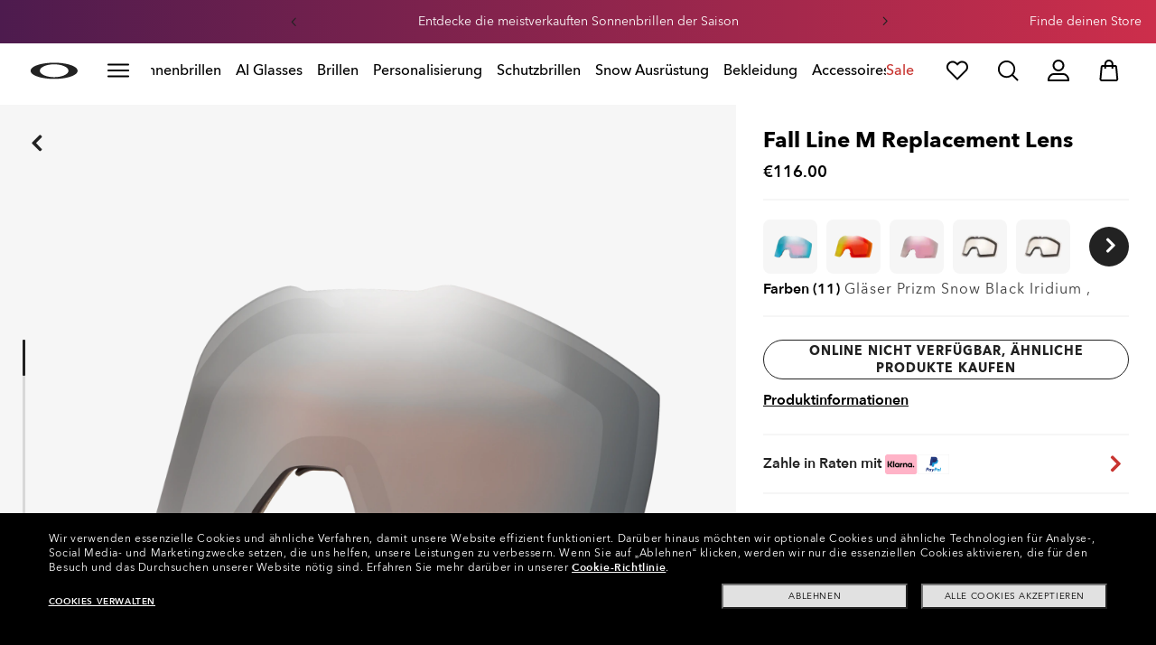

--- FILE ---
content_type: application/javascript; charset=utf-8
request_url: https://visitor-service-eu-west-1.tealiumiq.com/luxottica/oakley/019bc444f97e003d73b09af553220009f0043097007e8?callback=utag.ut%5B%22writevaoakley%22%5D&rnd=1768524415028
body_size: 422
content:
utag.ut["writevaoakley"]({"metrics":{"22":1.0,"15":1.0,"28":1.0,"29":1.0,"21":1.0},"dates":{"23":1768524414425},"properties":{"5904":"oakley","9007":"false","17":"https://www.oakley.com/de-de/product/W0OO7103R","profile":"oakley","5898":"019bc444f97e003d73b09af553220009f0043097007e8","5900":"Mac desktop","account":"luxottica","5903":"luxottica","8948":"019bc444f97e003d73b09af553220009f0043097007e8"},"current_visit":{"metrics":{"5949":1.0,"12":0.0,"8177":0.0,"8125":-0.11,"7":1.0,"80":0.0,"8175":0.06,"8183":-0.11},"dates":{"11":1768524414425,"5906":1768524414425,"5799":1768524414425,"10":1768524414425},"properties":{"44":"Chrome","45":"Mac OS X","5791":"de","46":"Mac desktop","47":"browser","48":"Chrome","5793":"de_DE","5783":"EUR","5785":"b1243ca5-faf6-4c4a-ba7e-213dc032fa0f","7281":"true","5905":"1768524413312","5808":"DE","5":"https://www.oakley.com/de-de/product/W0OO7103R","5912":"interest_snowgoggle","5902":"DE","5749":"116"},"flags":{"8179":true,"14":true},"property_sets":{"49":["Chrome"],"50":["Mac OS X"],"51":["Mac desktop"],"52":["browser"],"53":["Chrome"]},"metric_sets":{"5913":{"interest_snowgoggle":1}}},"badges":{"32":true}});

--- FILE ---
content_type: application/javascript
request_url: https://www.oakley.com/ZrnMRLx-nbaMnqXpA4R7sMY8/uJatcc3rYYz9b4Vu/GQ41Sg5kMgI/LF/tEC0kzLxEB
body_size: 180944
content:
(function(){if(typeof Array.prototype.entries!=='function'){Object.defineProperty(Array.prototype,'entries',{value:function(){var index=0;const array=this;return {next:function(){if(index<array.length){return {value:[index,array[index++]],done:false};}else{return {done:true};}},[Symbol.iterator]:function(){return this;}};},writable:true,configurable:true});}}());(function(){EK();f9T();zIT();var jS=function K9(gx,zN){'use strict';var tp=K9;switch(gx){case sq:{var lv=function(pV,QI){Kv.push(CN);if(QS(tV)){for(var vr=LU;qv(vr,Sv);++vr){if(qv(vr,E2)||DL(vr,nU)||DL(vr,Y4[Ih])||DL(vr,Ap)){HL[vr]=Jh(Y4[dS]);}else{HL[vr]=tV[IR()[sS(LU)].call(null,dS,SN,Vh)];tV+=jQ[US()[P2(Gm)](kR,QS(xN),rB,D4)][Vv()[cU(E2)](AS,wr,xN,Hm)](vr);}}}var r9=Vv()[cU(w9)].call(null,fv,Ah,IS,mS);for(var Gp=LU;qv(Gp,pV[IR()[sS(LU)].call(null,wr,SN,Vh)]);Gp++){var Mj=pV[US()[P2(ZV)](bL,vx,YI,cN)](Gp);var jL=Eh(xR(QI,HN),Y4[cN]);QI*=jP[IR()[sS(Em)].call(null,QS(LU),FS,Pj)]();QI&=Y4[ZV];QI+=Y4[IS];QI&=jP[EN()[Km(Ih)](LU,QS(QS([])),WB,sv,Pp,T9)]();var gN=HL[pV[j9(typeof Vv()[cU(Hj)],IU([],[][[]]))?Vv()[cU(YI)].apply(null,[Ur,LU,I4,M4]):Vv()[cU(cN)](dV,QS([]),QS(QS([])),dR)](Gp)];if(DL(typeof Mj[EN()[Km(ZV)](J9,QS(LU),RV,j2,T9,ZI)],IR()[sS(Pp)](vx,vh,Ym))){var LL=Mj[EN()[Km(ZV)](J9,Ax,b4,j2,T9,I4)](jP[DL(typeof Vv()[cU(Ih)],IU('',[][[]]))?Vv()[cU(cN)](zm,E4,sU,xh):Vv()[cU(YL)](rS,xN,QS([]),LI)]());if(hv(LL,E2)&&qv(LL,Sv)){gN=HL[LL];}}if(hv(gN,Y4[lR])){var kL=RS(jL,tV[IR()[sS(LU)](lp,SN,Vh)]);gN+=kL;gN%=tV[IR()[sS(LU)](QS(QS([])),SN,Vh)];Mj=tV[gN];}r9+=Mj;}var Xh;return Kv.pop(),Xh=r9,Xh;};var C4=function(H9){var Lx=[0x428a2f98,0x71374491,0xb5c0fbcf,0xe9b5dba5,0x3956c25b,0x59f111f1,0x923f82a4,0xab1c5ed5,0xd807aa98,0x12835b01,0x243185be,0x550c7dc3,0x72be5d74,0x80deb1fe,0x9bdc06a7,0xc19bf174,0xe49b69c1,0xefbe4786,0x0fc19dc6,0x240ca1cc,0x2de92c6f,0x4a7484aa,0x5cb0a9dc,0x76f988da,0x983e5152,0xa831c66d,0xb00327c8,0xbf597fc7,0xc6e00bf3,0xd5a79147,0x06ca6351,0x14292967,0x27b70a85,0x2e1b2138,0x4d2c6dfc,0x53380d13,0x650a7354,0x766a0abb,0x81c2c92e,0x92722c85,0xa2bfe8a1,0xa81a664b,0xc24b8b70,0xc76c51a3,0xd192e819,0xd6990624,0xf40e3585,0x106aa070,0x19a4c116,0x1e376c08,0x2748774c,0x34b0bcb5,0x391c0cb3,0x4ed8aa4a,0x5b9cca4f,0x682e6ff3,0x748f82ee,0x78a5636f,0x84c87814,0x8cc70208,0x90befffa,0xa4506ceb,0xbef9a3f7,0xc67178f2];var dx=0x6a09e667;var T2=0xbb67ae85;var Mh=0x3c6ef372;var KL=0xa54ff53a;var Ix=0x510e527f;var lV=0x9b05688c;var VM=0x1f83d9ab;var kH=0x5be0cd19;var lw=C7(H9);var qY=lw["length"]*8;lw+=jQ["String"]["fromCharCode"](0x80);var Fw=lw["length"]/4+2;var ks=jQ["Math"]["ceil"](Fw/16);var qD=new (jQ["Array"])(ks);for(var cw=0;cw<ks;cw++){qD[cw]=new (jQ["Array"])(16);for(var Yk=0;Yk<16;Yk++){qD[cw][Yk]=lw["charCodeAt"](cw*64+Yk*4)<<24|lw["charCodeAt"](cw*64+Yk*4+1)<<16|lw["charCodeAt"](cw*64+Yk*4+2)<<8|lw["charCodeAt"](cw*64+Yk*4+3)<<0;}}var ft=qY/jQ["Math"]["pow"](2,32);qD[ks-1][14]=jQ["Math"]["floor"](ft);qD[ks-1][15]=qY;for(var dl=0;dl<ks;dl++){var fE=new (jQ["Array"])(64);var LX=dx;var Kw=T2;var It=Mh;var Ez=KL;var B1=Ix;var DD=lV;var kW=VM;var LY=kH;for(var b6=0;b6<64;b6++){var r0=void 0,sW=void 0,hX=void 0,Is=void 0,XW=void 0,SH=void 0;if(b6<16)fE[b6]=qD[dl][b6];else{r0=RW(fE[b6-15],7)^RW(fE[b6-15],18)^fE[b6-15]>>>3;sW=RW(fE[b6-2],17)^RW(fE[b6-2],19)^fE[b6-2]>>>10;fE[b6]=fE[b6-16]+r0+fE[b6-7]+sW;}sW=RW(B1,6)^RW(B1,11)^RW(B1,25);hX=B1&DD^~B1&kW;Is=LY+sW+hX+Lx[b6]+fE[b6];r0=RW(LX,2)^RW(LX,13)^RW(LX,22);XW=LX&Kw^LX&It^Kw&It;SH=r0+XW;LY=kW;kW=DD;DD=B1;B1=Ez+Is>>>0;Ez=It;It=Kw;Kw=LX;LX=Is+SH>>>0;}dx=dx+LX;T2=T2+Kw;Mh=Mh+It;KL=KL+Ez;Ix=Ix+B1;lV=lV+DD;VM=VM+kW;kH=kH+LY;}return [dx>>24&0xff,dx>>16&0xff,dx>>8&0xff,dx&0xff,T2>>24&0xff,T2>>16&0xff,T2>>8&0xff,T2&0xff,Mh>>24&0xff,Mh>>16&0xff,Mh>>8&0xff,Mh&0xff,KL>>24&0xff,KL>>16&0xff,KL>>8&0xff,KL&0xff,Ix>>24&0xff,Ix>>16&0xff,Ix>>8&0xff,Ix&0xff,lV>>24&0xff,lV>>16&0xff,lV>>8&0xff,lV&0xff,VM>>24&0xff,VM>>16&0xff,VM>>8&0xff,VM&0xff,kH>>24&0xff,kH>>16&0xff,kH>>8&0xff,kH&0xff];};var Qw=function(){var tM=vX();var wt=-1;if(tM["indexOf"]('Trident/7.0')>-1)wt=11;else if(tM["indexOf"]('Trident/6.0')>-1)wt=10;else if(tM["indexOf"]('Trident/5.0')>-1)wt=9;else wt=0;return wt>=9;};var sY=function(){var tt=Dz();var Bl=jQ["Object"]["prototype"]["hasOwnProperty"].call(jQ["Navigator"]["prototype"],'mediaDevices');var W0=jQ["Object"]["prototype"]["hasOwnProperty"].call(jQ["Navigator"]["prototype"],'serviceWorker');var fY=! !jQ["window"]["browser"];var vw=typeof jQ["ServiceWorker"]==='function';var tD=typeof jQ["ServiceWorkerContainer"]==='function';var U0=typeof jQ["frames"]["ServiceWorkerRegistration"]==='function';var EM=jQ["window"]["location"]&&jQ["window"]["location"]["protocol"]==='http:';var Iw=tt&&(!Bl||!W0||!vw||!fY||!tD||!U0)&&!EM;return Iw;};var Dz=function(){var nl=vX();var tX=/(iPhone|iPad).*AppleWebKit(?!.*(Version|CriOS))/i["test"](nl);var N0=jQ["navigator"]["platform"]==='MacIntel'&&jQ["navigator"]["maxTouchPoints"]>1&&/(Safari)/["test"](nl)&&!jQ["window"]["MSStream"]&&typeof jQ["navigator"]["standalone"]!=='undefined';return tX||N0;};var Bw=function(qE){var R1=jQ["Math"]["floor"](jQ["Math"]["random"]()*100000+10000);var pw=jQ["String"](qE*R1);var mE=0;var Ws=[];var gX=pw["length"]>=18?true:false;while(Ws["length"]<6){Ws["push"](jQ["parseInt"](pw["slice"](mE,mE+2),10));mE=gX?mE+3:mE+2;}var hH=UY(Ws);return [R1,hH];};var Pt=function(Hk){if(Hk===null||Hk===undefined){return 0;}var gY=function WE(dk){return Hk["toLowerCase"]()["includes"](dk["toLowerCase"]());};var wl=0;(Bz&&Bz["fields"]||[])["some"](function(IW){var HH=IW["type"];var C0=IW["labels"];if(C0["some"](gY)){wl=pC[HH];if(IW["extensions"]&&IW["extensions"]["labels"]&&IW["extensions"]["labels"]["some"](function(Yt){return Hk["toLowerCase"]()["includes"](Yt["toLowerCase"]());})){wl=pC[IW["extensions"]["type"]];}return true;}return false;});return wl;};var Jw=function(Jx){if(Jx===undefined||Jx==null){return false;}var Dl=function k0(kD){return Jx["toLowerCase"]()===kD["toLowerCase"]();};return JM["some"](Dl);};var M0=function(N6){try{var jX=new (jQ["Set"])(jQ["Object"]["values"](pC));return N6["split"](';')["some"](function(wk){var ht=wk["split"](',');var DC=jQ["Number"](ht[ht["length"]-1]);return jX["has"](DC);});}catch(dH){return false;}};var Wz=function(EX){var l6='';var B7=0;if(EX==null||jQ["document"]["activeElement"]==null){return Uk(bb,["elementFullId",l6,"elementIdType",B7]);}var lk=['id','name','for','placeholder','aria-label','aria-labelledby'];lk["forEach"](function(zX){if(!EX["hasAttribute"](zX)||l6!==''&&B7!==0){return;}var rw=EX["getAttribute"](zX);if(l6===''&&(rw!==null||rw!==undefined)){l6=rw;}if(B7===0){B7=Pt(rw);}});return Uk(bb,["elementFullId",l6,"elementIdType",B7]);};var LW=function(vE){var tw;if(vE==null){tw=jQ["document"]["activeElement"];}else tw=vE;if(jQ["document"]["activeElement"]==null)return -1;var bM=tw["getAttribute"]('name');if(bM==null){var b7=tw["getAttribute"]('id');if(b7==null)return -1;else return g6(b7);}return g6(bM);};var mt=function(p7){var ll=-1;var Ql=[];if(! !p7&&typeof p7==='string'&&p7["length"]>0){var fs=p7["split"](';');if(fs["length"]>1&&fs[fs["length"]-1]===''){fs["pop"]();}ll=jQ["Math"]["floor"](jQ["Math"]["random"]()*fs["length"]);var LM=fs[ll]["split"](',');for(var qC in LM){if(!jQ["isNaN"](LM[qC])&&!jQ["isNaN"](jQ["parseInt"](LM[qC],10))){Ql["push"](LM[qC]);}}}else{var sE=jQ["String"](Ak(1,5));var mM='1';var tC=jQ["String"](Ak(20,70));var KW=jQ["String"](Ak(100,300));var MY=jQ["String"](Ak(100,300));Ql=[sE,mM,tC,KW,MY];}return [ll,Ql];};var F1=function(ls,ZM){var kl=typeof ls==='string'&&ls["length"]>0;var Yx=!jQ["isNaN"](ZM)&&(jQ["Number"](ZM)===-1||dM()<jQ["Number"](ZM));if(!(kl&&Yx)){return false;}var Fs='^([a-fA-F0-9]{31,32})$';return ls["search"](Fs)!==-1;};var Q1=function(fH,LD,VD){var bE;do{bE=JX(J,[fH,LD]);}while(DL(RS(bE,VD),LU));return bE;};var k6=function(Aw){var dD=Dz(Aw);Kv.push(Sk);var wC=jQ[US()[P2(XX)].call(null,qj,YD,Ww,XE)][US()[P2(IS)](YV,jD,Zz,kz)][US()[P2(FM)].apply(null,[Nz,IY,ZW,wr])].call(jQ[Vv()[cU(OC)].apply(null,[Ek,zM,Ys,U9])][US()[P2(IS)](YV,AW,Zz,OM)],US()[P2(pz)](ds,QS(QS([])),nU,QS([])));var rz=jQ[DL(typeof US()[P2(xh)],'undefined')?US()[P2(xN)].call(null,cl,QS(QS(xN)),Dt,NX):US()[P2(XX)](qj,X7,Ww,Ih)][j9(typeof US()[P2(E2)],IU('',[][[]]))?US()[P2(IS)].call(null,YV,L1,Zz,QS(QS(LU))):US()[P2(xN)](lp,QS(QS({})),Ms,cN)][US()[P2(FM)](Nz,jD,ZW,QS([]))].call(jQ[Vv()[cU(OC)](Ek,IS,NX,U9)][US()[P2(IS)](YV,FM,Zz,OM)],IR()[sS(N1)](N1,BB,SC));var HY=QS(QS(jQ[US()[P2(BM)](l0,zM,qk,NH)][US()[P2(KX)](PE,L1,kk,LU)]));var A1=DL(typeof jQ[IR()[sS(Lt)](QS(QS(xN)),I2,Zz)],IR()[sS(Pp)](QS(xN),v4,Ym));var El=DL(typeof jQ[US()[P2(U6)](NL,QS(QS(xN)),OH,Ik)],IR()[sS(Pp)].apply(null,[Wk,v4,Ym]));var Ps=DL(typeof jQ[j9(typeof ND()[CE(L1)],'undefined')?ND()[CE(Pp)](ZV,GX,Vz,QS({}),Nr):ND()[CE(T9)].apply(null,[Vs,Ys,Jz,Hj,xl])][US()[P2(v6)](Ow,v0,sw,PH)],IR()[sS(Pp)].call(null,QS(QS(xN)),v4,Ym));var st=jQ[US()[P2(BM)].apply(null,[l0,QS([]),qk,xh])][EN()[Km(wr)](CH,L1,kz,Yw,HN,vW)]&&DL(jQ[US()[P2(BM)](l0,d0,qk,QS(QS([])))][EN()[Km(wr)](CH,RV,wD,Yw,HN,d0)][IR()[sS(q7)].call(null,Ap,pB,Rs)],IR()[sS(WB)](AS,lS,OC));var ml=dD&&(QS(wC)||QS(rz)||QS(A1)||QS(HY)||QS(El)||QS(Ps))&&QS(st);var WC;return Kv.pop(),WC=ml,WC;};var IE=function(nt){Kv.push(RC);var VX;return VX=Z6()[IR()[sS(ws)](XX,mY,w9)](function lE(ps){Kv.push(Gk);while(xN)switch(ps[EN()[Km(Wt)](IX,SM,U6,ZH,Ih,GX)]=ps[Vv()[cU(Ys)](tl,HE,Wk,YS)]){case LU:if(xE(j9(typeof IR()[sS(vx)],IU('',[][[]]))?IR()[sS(vz)].call(null,O1,P9,E2):IR()[sS(bD)](Ih,Os,V1),jQ[US()[P2(U7)].apply(null,[pD,DX,j6,U6])])){ps[Vv()[cU(Ys)].apply(null,[tl,QS({}),XX,YS])]=dS;break;}{var pW;return pW=ps[rY()[fM(X7)](Ah,Mx,ID,ZV)](ND()[CE(w9)](ZV,XE,mW,Ap,ML),null),Kv.pop(),pW;}case dS:{var jz;return jz=ps[j9(typeof rY()[fM(ZV)],IU([],[][[]]))?rY()[fM(X7)](Ah,Mx,BM,ZV):rY()[fM(cN)].call(null,S6,Gs,Pp,I1)](ND()[CE(w9)](ZV,wW,mW,b1,ML),jQ[US()[P2(U7)](pD,dS,j6,j7)][IR()[sS(vz)].apply(null,[Wt,P9,E2])][Vv()[cU(I4)](fz,QS([]),Gm,bR)](nt)),Kv.pop(),jz;}case lR:case Vv()[cU(v0)](D7,kz,XX,Sj):{var CC;return CC=ps[j9(typeof Vv()[cU(HE)],IU([],[][[]]))?Vv()[cU(kw)](P1,bD,q7,Kk):Vv()[cU(cN)](UW,Wk,q0,IC)](),Kv.pop(),CC;}}Kv.pop();},null,null,null,jQ[DL(typeof IR()[sS(N1)],IU([],[][[]]))?IR()[sS(bD)](kw,mW,ws):IR()[sS(WH)](xN,M7,vk)]),Kv.pop(),VX;};var vs=function(){if(QS({})){}else if(QS(QS(I8))){}else if(QS(QS(OZ))){return function Q6(PY){Kv.push(KH);var K7=RS(PY[j9(typeof US()[P2(jD)],'undefined')?US()[P2(RV)].call(null,nw,QS(QS(xN)),KE,vx):US()[P2(xN)](Y7,QS(QS(LU)),n7,kz)],Y4[Wt]);var Ns=K7;var AD=jQ[Vv()[cU(Pp)].apply(null,[vt,kz,L1,Ej])](jQ[US()[P2(Gm)](J7,Wt,rB,cN)][Vv()[cU(E2)].call(null,AS,zM,IY,X6)](Y4[tl]),BM);for(var Pk=Y4[lR];qv(Pk,Y4[FM]);Pk++){var Bk=RS(jQ[Vv()[cU(Pp)](vt,vx,j7,Ej)](UE(K7,jQ[IR()[sS(Ih)].call(null,wD,CV,mz)][US()[P2(kw)](Cj,QS({}),E2,D4)](BM,Pk)),BM),BM);var bs=IU(Bk,xN);var AX=Ls(Bk);Ns=AX(Ns,bs);}var gt;return gt=Xl(Ns,AD)[IR()[sS(Ys)].apply(null,[HN,MU,NH])](),Kv.pop(),gt;};}else{}};var Ks=function(){Kv.push(L1);try{var jE=Kv.length;var dw=QS(QS(I8));var Iz=QH();var Mt=Nt()[Vv()[cU(sU)].call(null,YM,lR,QS(QS(xN)),jl)](new (jQ[IR()[sS(U7)].apply(null,[QS(QS(LU)),Ul,fD])])(IR()[sS(b1)](T9,St,OM),rY()[fM(bD)](v6,Nk,b1,xN)),DL(typeof US()[P2(SC)],IU([],[][[]]))?US()[P2(xN)](Jk,cN,rk,rB):US()[P2(v0)](Q7,E4,TD,QS(QS({}))));var jC=QH();var jY=Xl(jC,Iz);var tE;return tE=Uk(bb,[ND()[CE(bD)].call(null,HN,AS,sM,QS(xN),HN),Mt,US()[P2(sU)](wz,XX,FH,AW),jY]),Kv.pop(),tE;}catch(rM){Kv.splice(Xl(jE,xN),Infinity,L1);var Nw;return Kv.pop(),Nw={},Nw;}Kv.pop();};var Nt=function(){Kv.push(jw);var O0=jQ[US()[P2(OW)](F4,fC,E4,wW)][IR()[sS(GX)](bD,S1,sM)]?jQ[US()[P2(OW)](F4,N1,E4,QS(LU))][IR()[sS(GX)](SM,S1,sM)]:Jh(xN);var zs=jQ[US()[P2(OW)].call(null,F4,vW,E4,kM)][US()[P2(N1)](UH,xh,R0,QS(QS(xN)))]?jQ[US()[P2(OW)].call(null,F4,U7,E4,L1)][US()[P2(N1)].call(null,UH,v6,R0,X7)]:Jh(xN);var H6=jQ[US()[P2(U7)](LH,T9,j6,Hj)][rY()[fM(Wt)](ED,DM,kz,Ah)]?jQ[US()[P2(U7)].apply(null,[LH,I4,j6,Ik])][rY()[fM(Wt)](ED,DM,Gm,Ah)]:Jh(xN);var EE=jQ[US()[P2(U7)](LH,QS(LU),j6,QS(QS(LU)))][Vv()[cU(D4)](FW,QS(QS(xN)),Qt,HW)]?jQ[US()[P2(U7)].apply(null,[LH,IY,j6,YD])][j9(typeof Vv()[cU(jD)],IU('',[][[]]))?Vv()[cU(D4)].apply(null,[FW,QS(QS(xN)),qk,HW]):Vv()[cU(cN)].call(null,Zl,q0,Hj,bt)]():Jh(xN);var EC=jQ[US()[P2(U7)].apply(null,[LH,QS([]),j6,BM])][US()[P2(Lt)](Es,kw,fX,QS(QS(LU)))]?jQ[j9(typeof US()[P2(KX)],IU('',[][[]]))?US()[P2(U7)].apply(null,[LH,sU,j6,cN]):US()[P2(xN)](WM,Ys,b1,QS(QS({})))][US()[P2(Lt)].apply(null,[Es,p6,fX,U7])]:Jh(xN);var Ct=Jh(xN);var rs=[Vv()[cU(w9)].call(null,fv,QS(QS([])),N1,lT),Ct,DL(typeof Vv()[cU(SM)],IU([],[][[]]))?Vv()[cU(cN)].call(null,SX,NX,kM,Ot):Vv()[cU(b4)](q0,Ek,NH,Kl),JX(zQ,[]),H0(J,[]),H0(tF,[]),H0(mF,[]),JX(OZ,[]),H0(bb,[]),O0,zs,H6,EE,EC];var KY;return KY=rs[Vv()[cU(rB)](ws,ID,YI,MC)](Vv()[cU(p6)].apply(null,[vx,BM,QS([]),Lv])),Kv.pop(),KY;};var xs=function(){var Xw;Kv.push(kC);return Xw=H0(FP,[jQ[US()[P2(BM)].call(null,JL,ZV,qk,AS)]]),Kv.pop(),Xw;};var gH=function(){Kv.push(AS);var Ex=[fW,zE];var Ck=A0(TY);if(j9(Ck,QS({}))){try{var W6=Kv.length;var zz=QS({});var H7=jQ[US()[P2(wW)](lX,Qt,Dw,p6)](Ck)[US()[P2(ZX)](YW,Ax,bD,RV)](Vv()[cU(x0)](VH,wD,O1,FS));if(hv(H7[IR()[sS(LU)](BM,lN,Vh)],Ih)){var ZE=jQ[Vv()[cU(Pp)].apply(null,[vt,U6,Qt,KM])](H7[Y4[xN]],BM);ZE=jQ[US()[P2(kz)](dX,QS(QS(xN)),vx,QS(QS([])))](ZE)?fW:ZE;Ex[Y4[lR]]=ZE;}}catch(P0){Kv.splice(Xl(W6,xN),Infinity,AS);}}var hM;return Kv.pop(),hM=Ex,hM;};var zW=function(){Kv.push(Cw);var mC=[Jh(xN),Jh(xN)];var qs=A0(RX);if(j9(qs,QS(OZ))){try{var AY=Kv.length;var XC=QS(QS(I8));var g7=jQ[US()[P2(wW)](kY,QS(QS({})),Dw,HN)](qs)[US()[P2(ZX)](sd,kz,bD,FM)](Vv()[cU(x0)](VH,Gm,ZI,jM));if(hv(g7[IR()[sS(LU)](rB,sR,Vh)],Ih)){var VY=jQ[Vv()[cU(Pp)](vt,E4,OM,UR)](g7[Y4[dS]],BM);var gE=jQ[DL(typeof Vv()[cU(Ys)],IU('',[][[]]))?Vv()[cU(cN)].apply(null,[kR,fC,Gm,YH]):Vv()[cU(Pp)](vt,WB,SM,UR)](g7[lR],BM);VY=jQ[US()[P2(kz)].apply(null,[WL,E4,vx,pz])](VY)?Jh(xN):VY;gE=jQ[US()[P2(kz)](WL,QS(QS(xN)),vx,L1)](gE)?Jh(xN):gE;mC=[gE,VY];}}catch(GD){Kv.splice(Xl(AY,xN),Infinity,Cw);}}var hE;return Kv.pop(),hE=mC,hE;};var js=function(){Kv.push(FS);var SE=DL(typeof Vv()[cU(GX)],IU([],[][[]]))?Vv()[cU(cN)].call(null,Bs,XX,IY,g1):Vv()[cU(w9)](fv,E4,OC,WS);var rl=A0(RX);if(rl){try{var PC=Kv.length;var XY=QS({});var VW=jQ[US()[P2(wW)](ZH,AW,Dw,QS(QS(LU)))](rl)[j9(typeof US()[P2(U7)],IU('',[][[]]))?US()[P2(ZX)](XN,kM,bD,Wt):US()[P2(xN)](RD,Ih,F0,QS(QS(xN)))](Vv()[cU(x0)].call(null,VH,QS(QS([])),OC,jI));SE=VW[LU];}catch(Ml){Kv.splice(Xl(PC,xN),Infinity,FS);}}var cX;return Kv.pop(),cX=SE,cX;};var HX=function(){var cD=A0(RX);Kv.push(Js);if(cD){try{var YX=Kv.length;var Gl=QS([]);var qw=jQ[US()[P2(wW)].call(null,UW,OC,Dw,pz)](cD)[US()[P2(ZX)].apply(null,[Cr,QS([]),bD,xh])](DL(typeof Vv()[cU(qk)],IU('',[][[]]))?Vv()[cU(cN)](Ew,QS([]),Gm,Yw):Vv()[cU(x0)].apply(null,[VH,QS(QS(LU)),QS(LU),kY]));if(hv(qw[IR()[sS(LU)].apply(null,[j7,k9,Vh])],HN)){var g0=jQ[j9(typeof Vv()[cU(Wk)],'undefined')?Vv()[cU(Pp)](vt,QS(QS([])),cN,Vw):Vv()[cU(cN)](Hj,vx,nU,SD)](qw[IS],Y4[XX]);var Gt;return Gt=jQ[US()[P2(kz)].apply(null,[Vk,YI,vx,xN])](g0)||DL(g0,Jh(xN))?Jh(xN):g0,Kv.pop(),Gt;}}catch(q1){Kv.splice(Xl(YX,xN),Infinity,Js);var Zk;return Kv.pop(),Zk=Jh(xN),Zk;}}var Hz;return Kv.pop(),Hz=Jh(Y4[dS]),Hz;};var gs=function(){Kv.push(ZY);var cM=A0(RX);if(cM){try{var hz=Kv.length;var WY=QS([]);var Gz=jQ[DL(typeof US()[P2(ws)],IU('',[][[]]))?US()[P2(xN)](qt,b4,gD,vz):US()[P2(wW)](W7,lR,Dw,QS([]))](cM)[US()[P2(ZX)](YN,Wk,bD,U7)](j9(typeof Vv()[cU(b1)],IU('',[][[]]))?Vv()[cU(x0)](VH,vz,tl,M7):Vv()[cU(cN)].call(null,dV,YI,D4,rD));if(DL(Gz[IR()[sS(LU)].apply(null,[SM,dv,Vh])],HN)){var D6;return Kv.pop(),D6=Gz[ZV],D6;}}catch(xD){Kv.splice(Xl(hz,xN),Infinity,ZY);var Q0;return Kv.pop(),Q0=null,Q0;}}var s7;return Kv.pop(),s7=null,s7;};var nC=function(OY,Xz){Kv.push(FX);for(var qX=Y4[lR];qv(qX,Xz[j9(typeof IR()[sS(b4)],'undefined')?IR()[sS(LU)](ID,Op,Vh):IR()[sS(bD)](FM,KD,vH)]);qX++){var NM=Xz[qX];NM[IR()[sS(BM)](G1,kj,gk)]=NM[IR()[sS(BM)](QS(xN),kj,gk)]||QS([]);NM[j9(typeof US()[P2(Wt)],IU('',[][[]]))?US()[P2(ID)].apply(null,[ON,QS(QS([])),Tz,ZX]):US()[P2(xN)](v0,QS(QS({})),b0,WB)]=QS(QS([]));if(xE(Vv()[cU(FM)](X7,ZX,IY,dW),NM))NM[j9(typeof Vv()[cU(vx)],'undefined')?Vv()[cU(ZX)].apply(null,[FE,U6,d0,QR]):Vv()[cU(cN)](ZV,IS,Ah,OW)]=QS(QS(OZ));jQ[US()[P2(XX)](H4,QS([]),Ww,SC)][Vv()[cU(Em)](XX,v6,YD,EV)](OY,dz(NM[Vv()[cU(fD)](ms,v0,wW,Av)]),NM);}Kv.pop();};var xH=function(vM,zw,JH){Kv.push(Ut);if(zw)nC(vM[US()[P2(IS)].call(null,CK,HN,Zz,G1)],zw);if(JH)nC(vM,JH);jQ[DL(typeof US()[P2(nU)],IU([],[][[]]))?US()[P2(xN)](NC,q7,sC,v0):US()[P2(XX)](HS,QS(QS([])),Ww,hl)][Vv()[cU(Em)](XX,Gm,dS,Cs)](vM,j9(typeof US()[P2(lR)],'undefined')?US()[P2(IS)](CK,v6,Zz,q0):US()[P2(xN)](z0,QS([]),vD,GX),Uk(bb,[Vv()[cU(ZX)](FE,Pp,SM,R7),QS({})]));var hs;return Kv.pop(),hs=vM,hs;};var dz=function(bl){Kv.push(J6);var rE=Qz(bl,IR()[sS(L1)].call(null,GE,T7,PM));var X0;return X0=cE(US()[P2(SM)](Ox,U7,xN,U6),JC(rE))?rE:jQ[US()[P2(Gm)].apply(null,[MD,U7,rB,Ap])](rE),Kv.pop(),X0;};var Qz=function(A7,nz){Kv.push(TM);if(w7(IR()[sS(w9)].apply(null,[HE,KB,V7]),JC(A7))||QS(A7)){var pM;return Kv.pop(),pM=A7,pM;}var L6=A7[jQ[Vv()[cU(tl)](VE,QS([]),QS(QS(LU)),Zj)][DL(typeof IR()[sS(Ax)],IU([],[][[]]))?IR()[sS(bD)].apply(null,[WH,Hx,Ah]):IR()[sS(mD)].call(null,IS,xL,Nk)]];if(j9(qW(Y4[lR]),L6)){var SY=L6.call(A7,nz||IR()[sS(Ah)].apply(null,[L1,tU,ZI]));if(w7(IR()[sS(w9)](QS(QS({})),KB,V7),JC(SY))){var ME;return Kv.pop(),ME=SY,ME;}throw new (jQ[IR()[sS(XX)](Em,wU,m6)])(Vv()[cU(Lz)].apply(null,[x0,q7,WB,Vm]));}var I7;return I7=(DL(j9(typeof IR()[sS(FE)],IU([],[][[]]))?IR()[sS(L1)](GE,KV,PM):IR()[sS(bD)](QS([]),RY,pz),nz)?jQ[US()[P2(Gm)](lr,KX,rB,QS(QS(LU)))]:jQ[Vv()[cU(nU)].call(null,YY,QS(xN),N1,B9)])(A7),Kv.pop(),I7;};var d7=function(Vl){if(QS(Vl)){p0=lp;QW=vC;O6=q0;xY=Wt;lM=Wt;wM=Wt;RE=Wt;gM=Wt;LC=Wt;}};var CD=function(){Kv.push(NX);cH=Vv()[cU(w9)].call(null,fv,OM,I4,tH);fw=LU;Nl=LU;DE=LU;G7=Vv()[cU(w9)](fv,Wk,YL,tH);Qs=LU;lx=LU;AM=Y4[lR];ck=Vv()[cU(w9)].call(null,fv,vx,xN,tH);Ds=LU;HM=LU;Pz=LU;Rw=LU;Kv.pop();K6=LU;Zw=LU;};var nX=function(){Bt=LU;Kv.push(W7);c6=Vv()[cU(w9)](fv,ID,T9,Sh);UX={};XD=DL(typeof Vv()[cU(xh)],'undefined')?Vv()[cU(cN)](JY,SC,hl,zt):Vv()[cU(w9)](fv,E4,wW,Sh);XH=LU;Kv.pop();zD=LU;};var f7=function(Vt,Sz,K1){Kv.push(gz);try{var bW=Kv.length;var ql=QS([]);var fx=jP[Vv()[cU(YL)].apply(null,[rS,QS(xN),WB,MM])]();var zk=QS({});if(j9(Sz,xN)&&hv(Nl,O6)){if(QS(QD[US()[P2(rX)](f4,QS(QS({})),Pw,IY)])){zk=QS(QS({}));QD[US()[P2(rX)](f4,lR,Pw,RY)]=QS(I8);}var lH;return lH=Uk(bb,[IR()[sS(rX)](QS([]),O2,TX),fx,IR()[sS(QC)](Pp,k4,BM),zk,US()[P2(QC)](TC,QS(xN),fv,D4),fw]),Kv.pop(),lH;}if(DL(Sz,Y4[dS])&&qv(fw,QW)||j9(Sz,xN)&&qv(Nl,O6)){var Yz=Vt?Vt:jQ[j9(typeof US()[P2(sM)],IU([],[][[]]))?US()[P2(BM)].call(null,Ht,OM,qk,Ih):US()[P2(xN)](zH,Pp,Ys,b4)][ND()[CE(FM)].apply(null,[cN,GX,pt,QS(LU),w4])];var gW=Jh(xN);var M6=Jh(xN);if(Yz&&Yz[IR()[sS(Lw)](YL,Kp,sH)]&&Yz[PW()[AE(X7)].apply(null,[WH,tl,Ys,cN,lt])]){gW=jQ[IR()[sS(Ih)].call(null,QS({}),dc,mz)][Vv()[cU(vz)](p1,Gm,AS,f9)](Yz[IR()[sS(Lw)](RY,Kp,sH)]);M6=jQ[IR()[sS(Ih)](xh,dc,mz)][Vv()[cU(vz)](p1,v0,wD,f9)](Yz[PW()[AE(X7)](IY,hl,Ys,cN,lt)]);}else if(Yz&&Yz[EN()[Km(zM)](MH,Lt,fC,HW,IS,fC)]&&Yz[Vv()[cU(KE)].apply(null,[DY,Ik,Ik,SN])]){gW=jQ[IR()[sS(Ih)].apply(null,[T9,dc,mz])][Vv()[cU(vz)].apply(null,[p1,QS(xN),QS(QS(LU)),f9])](Yz[EN()[Km(zM)].apply(null,[MH,QS(QS({})),RV,HW,IS,QS(QS(xN))])]);M6=jQ[j9(typeof IR()[sS(rX)],IU('',[][[]]))?IR()[sS(Ih)](Em,dc,mz):IR()[sS(bD)](SM,Ss,c0)][Vv()[cU(vz)].call(null,p1,U6,Gm,f9)](Yz[Vv()[cU(KE)].apply(null,[DY,N1,I4,SN])]);}var Tk=Yz[Vv()[cU(Hl)](zl,QS({}),E4,Cs)];if(cE(Tk,null))Tk=Yz[j9(typeof PW()[AE(tl)],IU([],[][[]]))?PW()[AE(Pp)](QS(LU),ID,fX,ZV,l0):PW()[AE(lR)](Ys,D4,x6,vY,nW)];var T1=LW(Tk);fx=Xl(QH(),K1);var Qk=Vv()[cU(w9)](fv,QS(QS({})),YD,qN)[Vv()[cU(Qt)](Dw,QS(QS(LU)),Ys,Lp)](Rw,Vv()[cU(Rs)].call(null,F7,xh,U7,NN))[Vv()[cU(Qt)](Dw,kz,nU,Lp)](Sz,Vv()[cU(Rs)](F7,QS(QS(xN)),b1,NN))[Vv()[cU(Qt)].apply(null,[Dw,QS(xN),IY,Lp])](fx,Vv()[cU(Rs)].apply(null,[F7,KX,sU,NN]))[DL(typeof Vv()[cU(BM)],IU('',[][[]]))?Vv()[cU(cN)](IX,E2,FM,Z0):Vv()[cU(Qt)](Dw,AW,Ap,Lp)](gW,Vv()[cU(Rs)](F7,ZI,QS(xN),NN))[Vv()[cU(Qt)].apply(null,[Dw,lp,vW,Lp])](M6);if(j9(Sz,xN)){Qk=Vv()[cU(w9)].call(null,fv,O1,pz,qN)[Vv()[cU(Qt)].call(null,Dw,YD,sD,Lp)](Qk,Vv()[cU(Rs)].call(null,F7,RY,q7,NN))[Vv()[cU(Qt)](Dw,E4,Wt,Lp)](T1);var kX=w7(typeof Yz[j9(typeof US()[P2(RV)],IU('',[][[]]))?US()[P2(Lw)](nM,xN,L0,QS(QS(LU))):US()[P2(xN)](IS,kM,d6,v6)],US()[P2(Wt)](c0,ID,F6,XX))?Yz[US()[P2(Lw)](nM,WB,L0,zM)]:Yz[Vv()[cU(Dw)].apply(null,[QE,RY,QS(QS({})),FD])];if(w7(kX,null)&&j9(kX,xN))Qk=Vv()[cU(w9)].apply(null,[fv,hl,OW,qN])[Vv()[cU(Qt)](Dw,zM,j7,Lp)](Qk,Vv()[cU(Rs)](F7,HE,RV,NN))[Vv()[cU(Qt)](Dw,Ih,qk,Lp)](kX);}if(w7(typeof Yz[IR()[sS(gk)](FM,xm,R6)],US()[P2(Wt)](c0,Ah,F6,rS))&&DL(Yz[IR()[sS(gk)](QS({}),xm,R6)],QS({})))Qk=Vv()[cU(w9)].apply(null,[fv,E2,Pp,qN])[Vv()[cU(Qt)].call(null,Dw,ZX,AW,Lp)](Qk,j9(typeof IR()[sS(IS)],'undefined')?IR()[sS(AH)](QS(QS({})),b0,Sl):IR()[sS(bD)].call(null,QS(QS({})),CW,OH));Qk=Vv()[cU(w9)](fv,QS([]),QS(xN),qN)[Vv()[cU(Qt)](Dw,DX,vW,Lp)](Qk,Vv()[cU(p6)](vx,PH,E2,Qx));DE=IU(IU(IU(IU(IU(DE,Rw),Sz),fx),gW),M6);cH=IU(cH,Qk);}if(DL(Sz,xN))fw++;else Nl++;Rw++;var t6;return t6=Uk(bb,[IR()[sS(rX)].apply(null,[QS(QS([])),O2,TX]),fx,IR()[sS(QC)](ZI,k4,BM),zk,US()[P2(QC)](TC,QS([]),fv,QS(QS({}))),fw]),Kv.pop(),t6;}catch(K0){Kv.splice(Xl(bW,xN),Infinity,gz);}Kv.pop();};var Ll=function(nD,E7,Rl){Kv.push(Z7);try{var mH=Kv.length;var ZC=QS(OZ);var HD=nD?nD:jQ[US()[P2(BM)].apply(null,[gl,QS(QS(xN)),qk,Wk])][ND()[CE(FM)].apply(null,[cN,d0,Rk,wW,w4])];var Yl=LU;var T6=Jh(xN);var GW=Y4[dS];var Al=QS({});if(hv(XH,p0)){if(QS(QD[US()[P2(rX)].call(null,fI,QS(QS(xN)),Pw,tl)])){Al=QS(QS([]));QD[j9(typeof US()[P2(w9)],IU([],[][[]]))?US()[P2(rX)].call(null,fI,E4,Pw,D4):US()[P2(xN)].apply(null,[O1,G1,Cx,ZI])]=QS(QS({}));}var B0;return B0=Uk(bb,[IR()[sS(rX)](b4,Rr,TX),Yl,j9(typeof IR()[sS(WH)],IU('',[][[]]))?IR()[sS(FE)](tl,F4,tk):IR()[sS(bD)](GE,Ik,Sw),T6,IR()[sS(QC)](qk,ZS,BM),Al]),Kv.pop(),B0;}if(qv(XH,p0)&&HD&&j9(HD[DL(typeof US()[P2(qk)],IU([],[][[]]))?US()[P2(xN)].apply(null,[E6,L1,rC,QS(QS([]))]):US()[P2(gk)].apply(null,[nW,QS(QS(LU)),wW,X7])],undefined)){T6=HD[US()[P2(gk)].apply(null,[nW,QS(xN),wW,L1])];var A6=HD[j9(typeof Vv()[cU(GX)],IU('',[][[]]))?Vv()[cU(mz)](S7,QS(QS([])),KX,ZH):Vv()[cU(cN)](w6,QS([]),QS(QS(xN)),t7)];var RM=HD[rY()[fM(wr)](Ys,c0,AW,HN)]?xN:LU;var Uz=HD[ND()[CE(wr)].apply(null,[IS,sU,pt,BM,sm])]?xN:LU;var Rz=HD[DL(typeof ND()[CE(ZV)],IU([],[][[]]))?ND()[CE(T9)](nE,Ik,q7,N1,V0):ND()[CE(ID)](IS,q7,FD,GE,CI)]?xN:LU;var TW=HD[Vv()[cU(zl)](Ah,kz,QS({}),Tt)]?xN:LU;var ct=IU(IU(IU(w0(RM,HN),w0(Uz,Ih)),w0(Rz,dS)),TW);Yl=Xl(QH(),Rl);var NY=LW(null);var xt=LU;if(A6&&T6){if(j9(A6,LU)&&j9(T6,LU)&&j9(A6,T6))T6=Jh(xN);else T6=j9(T6,LU)?T6:A6;}if(DL(Uz,LU)&&DL(Rz,LU)&&DL(TW,jP[Vv()[cU(YL)](rS,D4,lR,dR)]())&&V6(T6,E2)){if(DL(E7,lR)&&hv(T6,E2)&&jH(T6,Ym))T6=Jh(dS);else if(hv(T6,Y4[Hj])&&jH(T6,Y4[vW]))T6=Jh(lR);else if(hv(T6,jP[Vv()[cU(BW)](IS,kz,lR,M7)]())&&jH(T6,BW))T6=Jh(Ih);else T6=Jh(dS);}if(j9(NY,sx)){MW=LU;sx=NY;}else MW=IU(MW,xN);var tY=vl(T6);if(DL(tY,LU)){var rH=Vv()[cU(w9)](fv,xN,Ah,WU)[j9(typeof Vv()[cU(vW)],'undefined')?Vv()[cU(Qt)](Dw,LU,QS(QS(xN)),U9):Vv()[cU(cN)].apply(null,[Hx,kz,tl,Gw])](XH,Vv()[cU(Rs)](F7,xN,OM,rh))[Vv()[cU(Qt)](Dw,QS(QS(xN)),QS(QS([])),U9)](E7,Vv()[cU(Rs)].apply(null,[F7,b4,vx,rh]))[DL(typeof Vv()[cU(v0)],IU('',[][[]]))?Vv()[cU(cN)].call(null,pY,bD,E2,pY):Vv()[cU(Qt)](Dw,X7,Ax,U9)](Yl,Vv()[cU(Rs)](F7,fC,SC,rh))[DL(typeof Vv()[cU(Nk)],IU('',[][[]]))?Vv()[cU(cN)](WH,X7,Wt,xz):Vv()[cU(Qt)](Dw,OW,OM,U9)](T6,Vv()[cU(Rs)](F7,XE,Lt,rh))[Vv()[cU(Qt)].apply(null,[Dw,kM,QS({}),U9])](xt,Vv()[cU(Rs)].apply(null,[F7,p6,p6,rh]))[Vv()[cU(Qt)](Dw,QS([]),U7,U9)](ct,Vv()[cU(Rs)](F7,GE,QS(LU),rh))[Vv()[cU(Qt)].apply(null,[Dw,QS(QS(LU)),Hj,U9])](NY);if(j9(typeof HD[DL(typeof IR()[sS(X7)],'undefined')?IR()[sS(bD)].apply(null,[QS({}),Mz,Oz]):IR()[sS(gk)](QS(QS([])),fV,R6)],DL(typeof US()[P2(FE)],IU([],[][[]]))?US()[P2(xN)](Y6,hl,m0,bD):US()[P2(Wt)](fl,QS(LU),F6,ZV))&&DL(HD[IR()[sS(gk)](ZV,fV,R6)],QS({})))rH=(j9(typeof Vv()[cU(N1)],IU([],[][[]]))?Vv()[cU(w9)](fv,ZV,BM,WU):Vv()[cU(cN)](c7,QS(xN),QS({}),Ht))[Vv()[cU(Qt)](Dw,YD,QS({}),U9)](rH,IR()[sS(x0)](jD,Hd,PH));rH=(DL(typeof Vv()[cU(v6)],IU('',[][[]]))?Vv()[cU(cN)](Vz,q7,Wk,PX):Vv()[cU(w9)](fv,wr,QS([]),WU))[Vv()[cU(Qt)](Dw,ZV,Wk,U9)](rH,Vv()[cU(p6)](vx,QS(QS({})),HN,QR));XD=IU(XD,rH);zD=IU(IU(IU(IU(IU(IU(zD,XH),E7),Yl),T6),ct),NY);}else GW=Y4[lR];}if(GW&&HD&&HD[US()[P2(gk)].apply(null,[nW,dS,wW,OM])]){XH++;}var Jt;return Jt=Uk(bb,[IR()[sS(rX)].call(null,X7,Rr,TX),Yl,IR()[sS(FE)].call(null,wr,F4,tk),T6,IR()[sS(QC)].call(null,NH,ZS,BM),Al]),Kv.pop(),Jt;}catch(lY){Kv.splice(Xl(mH,xN),Infinity,Z7);}Kv.pop();};var T0=function(Et,lC,n0,Wl,N7){Kv.push(pX);try{var x7=Kv.length;var gC=QS([]);var wX=QS(QS(I8));var EY=LU;var Ft=Vv()[cU(ZV)](U6,wD,Ys,GC);var k7=n0;var OX=Wl;if(DL(lC,jP[IR()[sS(Ax)](hl,mY,sX)]())&&qv(Ds,wM)||j9(lC,xN)&&qv(HM,RE)){var xw=Et?Et:jQ[US()[P2(BM)].call(null,Hx,WB,qk,lR)][j9(typeof ND()[CE(xN)],'undefined')?ND()[CE(FM)].call(null,cN,b1,CM,ID,w4):ND()[CE(T9)](MX,YL,dE,Qt,sv)];var Wx=Jh(xN),As=Jh(xN);if(xw&&xw[IR()[sS(Lw)](ZI,X8,sH)]&&xw[DL(typeof PW()[AE(Wt)],IU([],[][[]]))?PW()[AE(lR)](tl,I4,HC,Pp,YE):PW()[AE(X7)](E2,j7,Ys,cN,mw)]){Wx=jQ[IR()[sS(Ih)](QS(xN),br,mz)][Vv()[cU(vz)].call(null,p1,QS([]),hl,Vd)](xw[DL(typeof IR()[sS(RY)],IU([],[][[]]))?IR()[sS(bD)](U6,dY,Il):IR()[sS(Lw)](QS(QS({})),X8,sH)]);As=jQ[IR()[sS(Ih)](QS(QS({})),br,mz)][Vv()[cU(vz)].call(null,p1,Ax,GE,Vd)](xw[PW()[AE(X7)].call(null,Ys,RV,Ys,cN,mw)]);}else if(xw&&xw[EN()[Km(zM)].call(null,MH,vz,d0,FD,IS,j7)]&&xw[DL(typeof Vv()[cU(vC)],IU([],[][[]]))?Vv()[cU(cN)](cW,QS([]),Ek,Fz):Vv()[cU(KE)](DY,E2,YL,p4)]){Wx=jQ[IR()[sS(Ih)].apply(null,[nU,br,mz])][DL(typeof Vv()[cU(FE)],IU('',[][[]]))?Vv()[cU(cN)](KC,QS([]),b4,sv):Vv()[cU(vz)](p1,nU,NX,Vd)](xw[EN()[Km(zM)](MH,WH,YI,FD,IS,ZX)]);As=jQ[DL(typeof IR()[sS(Nk)],IU([],[][[]]))?IR()[sS(bD)].apply(null,[w9,hw,Zs]):IR()[sS(Ih)].call(null,OM,br,mz)][Vv()[cU(vz)](p1,Ah,Ax,Vd)](xw[Vv()[cU(KE)](DY,Gm,QS([]),p4)]);}else if(xw&&xw[Vv()[cU(m1)](HN,lR,QS(QS({})),vR)]&&DL(zC(xw[j9(typeof Vv()[cU(L1)],IU('',[][[]]))?Vv()[cU(m1)](HN,T9,j7,vR):Vv()[cU(cN)].apply(null,[hw,NX,PH,n1])]),j9(typeof IR()[sS(Wk)],IU('',[][[]]))?IR()[sS(w9)].apply(null,[L1,WI,V7]):IR()[sS(bD)].apply(null,[wD,bC,E0]))){if(V6(xw[Vv()[cU(m1)](HN,QS({}),O1,vR)][j9(typeof IR()[sS(hl)],IU([],[][[]]))?IR()[sS(LU)].apply(null,[v0,Xj,Vh]):IR()[sS(bD)](q0,Ap,Mk)],LU)){var sl=xw[Vv()[cU(m1)](HN,QS(LU),L1,vR)][LU];if(sl&&sl[IR()[sS(Lw)].call(null,E2,X8,sH)]&&sl[DL(typeof PW()[AE(Wt)],IU(Vv()[cU(w9)].apply(null,[fv,sD,tl,Wn]),[][[]]))?PW()[AE(lR)].apply(null,[tl,X7,z6,zY,Vs]):PW()[AE(X7)].call(null,Hj,GX,Ys,cN,mw)]){Wx=jQ[IR()[sS(Ih)].call(null,jD,br,mz)][Vv()[cU(vz)].apply(null,[p1,tl,QS(QS([])),Vd])](sl[IR()[sS(Lw)](QS(LU),X8,sH)]);As=jQ[IR()[sS(Ih)](QS([]),br,mz)][Vv()[cU(vz)](p1,j7,OW,Vd)](sl[PW()[AE(X7)](IS,Lt,Ys,cN,mw)]);}else if(sl&&sl[EN()[Km(zM)](MH,YD,v6,FD,IS,rB)]&&sl[Vv()[cU(KE)](DY,PH,qk,p4)]){Wx=jQ[IR()[sS(Ih)](wD,br,mz)][DL(typeof Vv()[cU(lR)],IU('',[][[]]))?Vv()[cU(cN)](f6,D4,XX,RC):Vv()[cU(vz)].apply(null,[p1,QS(QS({})),LU,Vd])](sl[EN()[Km(zM)](MH,OC,ZX,FD,IS,QS(QS({})))]);As=jQ[IR()[sS(Ih)](QS(QS(xN)),br,mz)][Vv()[cU(vz)](p1,QS(QS([])),ZX,Vd)](sl[DL(typeof Vv()[cU(GE)],IU('',[][[]]))?Vv()[cU(cN)](Dk,QS(LU),Lt,C6):Vv()[cU(KE)](DY,HE,kM,p4)]);}Ft=US()[P2(Ih)].call(null,JS,FM,s6,PH);}else{wX=QS(QS(OZ));}}if(QS(wX)){EY=Xl(QH(),N7);var P6=Vv()[cU(w9)](fv,kM,Wk,Wn)[Vv()[cU(Qt)](Dw,QS(QS({})),KX,d4)](Zw,j9(typeof Vv()[cU(tl)],IU([],[][[]]))?Vv()[cU(Rs)](F7,ID,kz,kU):Vv()[cU(cN)](cs,QS(QS(LU)),Qt,jW))[DL(typeof Vv()[cU(dS)],IU('',[][[]]))?Vv()[cU(cN)](U6,nU,QS(LU),kE):Vv()[cU(Qt)](Dw,DX,Ap,d4)](lC,Vv()[cU(Rs)](F7,q0,ID,kU))[DL(typeof Vv()[cU(OC)],'undefined')?Vv()[cU(cN)].call(null,xW,Ax,X7,ZV):Vv()[cU(Qt)].apply(null,[Dw,SC,qk,d4])](EY,Vv()[cU(Rs)].call(null,F7,X7,LU,kU))[Vv()[cU(Qt)](Dw,wW,Ys,d4)](Wx,Vv()[cU(Rs)](F7,QS(QS({})),NX,kU))[Vv()[cU(Qt)](Dw,QS(QS({})),Qt,d4)](As,Vv()[cU(Rs)](F7,rS,YI,kU))[Vv()[cU(Qt)].apply(null,[Dw,OW,q0,d4])](Ft);if(w7(typeof xw[IR()[sS(gk)](RY,Z9,R6)],US()[P2(Wt)](M4,N1,F6,E4))&&DL(xw[IR()[sS(gk)](lR,Z9,R6)],QS({})))P6=Vv()[cU(w9)].apply(null,[fv,xh,QS(QS([])),Wn])[Vv()[cU(Qt)](Dw,GX,ws,d4)](P6,IR()[sS(x0)].call(null,SM,Dg,PH));ck=Vv()[cU(w9)](fv,YI,b1,Wn)[Vv()[cU(Qt)].apply(null,[Dw,E2,T9,d4])](IU(ck,P6),Vv()[cU(p6)].apply(null,[vx,kw,wr,nm]));Pz=IU(IU(IU(IU(IU(Pz,Zw),lC),EY),Wx),As);if(DL(lC,xN))Ds++;else HM++;Zw++;k7=Y4[lR];OX=jP[Vv()[cU(YL)](rS,HN,XX,Mw)]();}}var zx;return zx=Uk(bb,[IR()[sS(rX)](YI,P4,TX),EY,IR()[sS(v7)](q7,fL,I4),k7,Vv()[cU(nH)].apply(null,[Vh,U6,pz,bY]),OX,EN()[Km(ZX)].apply(null,[xM,G1,OW,bX,Ih,wW]),wX]),Kv.pop(),zx;}catch(hD){Kv.splice(Xl(x7,xN),Infinity,pX);}Kv.pop();};var Xk=function(J0,jk,r6){Kv.push(nE);try{var Us=Kv.length;var TH=QS([]);var Ts=LU;var sz=QS(QS(I8));if(DL(jk,xN)&&qv(Qs,xY)||j9(jk,xN)&&qv(lx,lM)){var wE=J0?J0:jQ[US()[P2(BM)].apply(null,[Cs,QS({}),qk,OW])][ND()[CE(FM)](cN,ZX,cs,QS(QS({})),w4)];if(wE&&j9(wE[EN()[Km(Hj)].call(null,Fk,Ys,XE,cC,T9,E4)],US()[P2(AH)](KV,pz,YH,BM))){sz=QS(QS(OZ));var VC=Jh(Y4[dS]);var LE=Jh(xN);if(wE&&wE[j9(typeof IR()[sS(XX)],'undefined')?IR()[sS(Lw)].apply(null,[ZV,Ir,sH]):IR()[sS(bD)].apply(null,[lR,ww,rS])]&&wE[PW()[AE(X7)].call(null,tl,YI,Ys,cN,cC)]){VC=jQ[IR()[sS(Ih)].call(null,kM,C9,mz)][DL(typeof Vv()[cU(mD)],IU([],[][[]]))?Vv()[cU(cN)].apply(null,[ws,j7,v6,TE]):Vv()[cU(vz)](p1,ID,sD,Ht)](wE[IR()[sS(Lw)](NX,Ir,sH)]);LE=jQ[IR()[sS(Ih)](wW,C9,mz)][j9(typeof Vv()[cU(BW)],'undefined')?Vv()[cU(vz)](p1,SC,QS(LU),Ht):Vv()[cU(cN)](Xs,tl,QS(QS([])),QY)](wE[PW()[AE(X7)].call(null,bD,vW,Ys,cN,cC)]);}else if(wE&&wE[DL(typeof EN()[Km(Wt)],IU([],[][[]]))?EN()[Km(dS)](c1,NH,b1,xC,qM,OW):EN()[Km(zM)](MH,QS(QS(LU)),BM,QX,IS,tl)]&&wE[Vv()[cU(KE)](DY,QS([]),Qt,S2)]){VC=jQ[IR()[sS(Ih)].call(null,p6,C9,mz)][Vv()[cU(vz)](p1,ZV,I4,Ht)](wE[EN()[Km(zM)](MH,E4,tl,QX,IS,ws)]);LE=jQ[DL(typeof IR()[sS(OM)],'undefined')?IR()[sS(bD)].apply(null,[SM,Z1,Xs]):IR()[sS(Ih)](qk,C9,mz)][Vv()[cU(vz)].call(null,p1,zM,Qt,Ht)](wE[Vv()[cU(KE)](DY,IY,X7,S2)]);}Ts=Xl(QH(),r6);var fk=Vv()[cU(w9)](fv,qk,hl,P4)[j9(typeof Vv()[cU(kw)],'undefined')?Vv()[cU(Qt)].call(null,Dw,QS(QS({})),QS(xN),N4):Vv()[cU(cN)](I6,YD,QS([]),m7)](K6,Vv()[cU(Rs)].call(null,F7,b1,QS(QS(xN)),UI))[Vv()[cU(Qt)](Dw,Pp,bD,N4)](jk,Vv()[cU(Rs)](F7,lp,SC,UI))[Vv()[cU(Qt)].call(null,Dw,QS(xN),zM,N4)](Ts,Vv()[cU(Rs)].call(null,F7,GX,QS(LU),UI))[Vv()[cU(Qt)](Dw,kw,GE,N4)](VC,Vv()[cU(Rs)](F7,ws,j7,UI))[Vv()[cU(Qt)](Dw,kz,NX,N4)](LE);if(j9(typeof wE[IR()[sS(gk)].apply(null,[NX,kS,R6])],US()[P2(Wt)].apply(null,[SW,XE,F6,Wk]))&&DL(wE[IR()[sS(gk)](G1,kS,R6)],QS(OZ)))fk=Vv()[cU(w9)](fv,G1,vW,P4)[Vv()[cU(Qt)](Dw,RV,D4,N4)](fk,DL(typeof IR()[sS(nH)],IU('',[][[]]))?IR()[sS(bD)](O1,NW,tk):IR()[sS(x0)](QS(LU),hB,PH));AM=IU(IU(IU(IU(IU(AM,K6),jk),Ts),VC),LE);G7=(j9(typeof Vv()[cU(fC)],IU('',[][[]]))?Vv()[cU(w9)].apply(null,[fv,ZI,U6,P4]):Vv()[cU(cN)](OE,IY,lR,PD))[Vv()[cU(Qt)].call(null,Dw,Qt,N1,N4)](IU(G7,fk),Vv()[cU(p6)].call(null,vx,vz,fC,qm));if(DL(jk,xN))Qs++;else lx++;}}if(DL(jk,xN))Qs++;else lx++;K6++;var O7;return O7=Uk(bb,[DL(typeof IR()[sS(KX)],'undefined')?IR()[sS(bD)](QS(QS({})),WB,rt):IR()[sS(rX)](Ik,n9,TX),Ts,US()[P2(FE)].call(null,GY,SM,vW,QS(QS(xN))),sz]),Kv.pop(),O7;}catch(n6){Kv.splice(Xl(Us,xN),Infinity,nE);}Kv.pop();};var q6=function(Az,bw,BX){Kv.push(GC);try{var WX=Kv.length;var qz=QS({});var dC=LU;var hk=QS(QS(I8));if(hv(Bt,gM)){if(QS(QD[US()[P2(rX)].call(null,F4,Ax,Pw,QS(LU))])){hk=QS(QS(OZ));QD[US()[P2(rX)](F4,kM,Pw,p6)]=QS(I8);}var pE;return pE=Uk(bb,[IR()[sS(rX)].apply(null,[Ik,qp,TX]),dC,IR()[sS(QC)](ZX,ZR,BM),hk]),Kv.pop(),pE;}var DW=Az?Az:jQ[US()[P2(BM)](nh,Qt,qk,dS)][ND()[CE(FM)](cN,d0,j0,tl,w4)];var P7=DW[Vv()[cU(Hl)](zl,AW,QS(QS(xN)),hW)];if(cE(P7,null))P7=DW[PW()[AE(Pp)].call(null,YL,kz,fX,ZV,FC)];var NE=Jw(P7[IR()[sS(NH)].call(null,QS(QS(xN)),Y0,L1)]);var qH=j9(wH[IR()[sS(fD)].call(null,QS(QS([])),Hv,CX)](Az&&Az[DL(typeof IR()[sS(Ek)],IU([],[][[]]))?IR()[sS(bD)](QS({}),rB,gw):IR()[sS(NH)](QS({}),Y0,L1)]),Jh(xN));if(QS(NE)&&QS(qH)){var l7;return l7=Uk(bb,[DL(typeof IR()[sS(ZX)],IU([],[][[]]))?IR()[sS(bD)].call(null,N1,Cl,gz):IR()[sS(rX)](G1,qp,TX),dC,IR()[sS(QC)](qk,ZR,BM),hk]),Kv.pop(),l7;}var z7=LW(P7);var OD=Vv()[cU(w9)](fv,ZX,QS(QS({})),Gx);var Hs=Vv()[cU(w9)](fv,SC,BM,Gx);var pH=Vv()[cU(w9)](fv,ZV,Wt,Gx);var FY=Vv()[cU(w9)](fv,D4,wr,Gx);if(DL(bw,cN)){OD=DW[IR()[sS(Lz)].call(null,QS([]),tL,bD)];Hs=DW[US()[P2(x0)](Kr,NH,SC,Ah)];pH=DW[US()[P2(v7)](FU,Ax,AS,L1)];FY=DW[EN()[Km(vW)].apply(null,[Hw,L1,sU,wx,Gm,rB])];}dC=Xl(QH(),BX);var lD=Vv()[cU(w9)](fv,QS(xN),kw,Gx)[Vv()[cU(Qt)](Dw,QS(LU),AW,Dm)](Bt,Vv()[cU(Rs)](F7,wr,OW,mV))[Vv()[cU(Qt)].call(null,Dw,Pp,IY,Dm)](bw,Vv()[cU(Rs)].apply(null,[F7,WB,kM,mV]))[DL(typeof Vv()[cU(rB)],IU([],[][[]]))?Vv()[cU(cN)](Fl,xN,xN,nk):Vv()[cU(Qt)](Dw,HE,wW,Dm)](OD,DL(typeof Vv()[cU(Wk)],IU('',[][[]]))?Vv()[cU(cN)].apply(null,[QM,QS(QS({})),zM,IH]):Vv()[cU(Rs)].call(null,F7,kz,D4,mV))[Vv()[cU(Qt)](Dw,WB,lR,Dm)](Hs,Vv()[cU(Rs)].call(null,F7,WH,QS(xN),mV))[Vv()[cU(Qt)](Dw,nU,Ys,Dm)](pH,DL(typeof Vv()[cU(v0)],'undefined')?Vv()[cU(cN)](Rt,OC,I4,HN):Vv()[cU(Rs)](F7,RV,kz,mV))[Vv()[cU(Qt)](Dw,xN,OM,Dm)](FY,DL(typeof Vv()[cU(NH)],'undefined')?Vv()[cU(cN)](Nz,Ah,QS(QS(LU)),Sl):Vv()[cU(Rs)](F7,Ek,qk,mV))[j9(typeof Vv()[cU(FM)],IU([],[][[]]))?Vv()[cU(Qt)](Dw,Ys,Ik,Dm):Vv()[cU(cN)](Zt,Ah,vW,UM)](dC,j9(typeof Vv()[cU(zl)],IU('',[][[]]))?Vv()[cU(Rs)].call(null,F7,xh,LU,mV):Vv()[cU(cN)](Lw,dS,XE,UC))[Vv()[cU(Qt)](Dw,lR,Ax,Dm)](z7);c6=Vv()[cU(w9)].call(null,fv,QS(QS(xN)),rB,Gx)[Vv()[cU(Qt)](Dw,QS(xN),v6,Dm)](IU(c6,lD),j9(typeof Vv()[cU(AH)],IU([],[][[]]))?Vv()[cU(p6)](vx,jD,GE,Fv):Vv()[cU(cN)].call(null,Lk,Hj,lR,B6));Bt++;var BE;return BE=Uk(bb,[j9(typeof IR()[sS(Pp)],IU('',[][[]]))?IR()[sS(rX)].apply(null,[KX,qp,TX]):IR()[sS(bD)](wD,JD,xk),dC,j9(typeof IR()[sS(Wk)],IU([],[][[]]))?IR()[sS(QC)](LU,ZR,BM):IR()[sS(bD)](IY,Uw,At),hk]),Kv.pop(),BE;}catch(IM){Kv.splice(Xl(WX,xN),Infinity,GC);}Kv.pop();};var Jl=function(tW,bH){Kv.push(C6);try{var I0=Kv.length;var ss=QS({});var Kt=LU;var AC=QS(OZ);if(hv(jQ[US()[P2(XX)](nB,wW,Ww,OC)][IR()[sS(YD)](nU,FD,wY)](UX)[IR()[sS(LU)].call(null,lp,p4,Vh)],LC)){var Ol;return Ol=Uk(bb,[IR()[sS(rX)].apply(null,[dS,KN,TX]),Kt,IR()[sS(QC)](QS(QS([])),Qr,BM),AC]),Kv.pop(),Ol;}var GH=tW?tW:jQ[US()[P2(BM)](Cz,vW,qk,jD)][ND()[CE(FM)].apply(null,[cN,wD,YC,QS(QS(xN)),w4])];var EW=GH[Vv()[cU(Hl)].call(null,zl,Hj,kw,Pl)];if(cE(EW,null))EW=GH[PW()[AE(Pp)](bD,GX,fX,ZV,Tl)];if(EW[Vv()[cU(Ym)](jD,xh,kz,Ej)]&&j9(EW[Vv()[cU(Ym)](jD,QS(QS(LU)),OM,Ej)][rY()[fM(ID)](G6,Tl,wD,T9)](),j9(typeof rY()[fM(Ih)],'undefined')?rY()[fM(q0)](Uw,D0,U7,cN):rY()[fM(cN)].apply(null,[jD,S0,wW,Ap]))){var lW;return lW=Uk(bb,[IR()[sS(rX)](QS({}),KN,TX),Kt,IR()[sS(QC)](PH,Qr,BM),AC]),Kv.pop(),lW;}var cz=Wz(EW);var DH=cz[j9(typeof US()[P2(Wk)],'undefined')?US()[P2(fD)].apply(null,[TM,ZV,IS,FM]):US()[P2(xN)].apply(null,[Ms,tl,vH,XX])];var GM=cz[US()[P2(Lz)].call(null,Qr,QS({}),KX,kz)];var UD=LW(EW);var WW=Y4[lR];var pk=LU;var BC=LU;var BY=Y4[lR];if(j9(GM,Y4[xN])&&j9(GM,Pp)){WW=DL(EW[Vv()[cU(FM)](X7,zM,IS,UC)],undefined)?LU:EW[Vv()[cU(FM)](X7,vx,QS({}),UC)][DL(typeof IR()[sS(X7)],'undefined')?IR()[sS(bD)].call(null,wr,Ok,BH):IR()[sS(LU)].call(null,YL,p4,Vh)];pk=JE(EW[Vv()[cU(FM)](X7,dS,QS(QS({})),UC)]);BC=lz(EW[Vv()[cU(FM)](X7,vz,sU,UC)]);BY=Tw(EW[Vv()[cU(FM)](X7,kw,wD,UC)]);}if(GM){if(QS(kt[GM])){kt[GM]=DH;}else if(j9(kt[GM],DH)){GM=pC[IR()[sS(Qt)](QS(QS(LU)),f0,d0)];}}Kt=Xl(QH(),bH);if(EW[Vv()[cU(FM)](X7,WB,xh,UC)]&&EW[Vv()[cU(FM)](X7,I4,BM,UC)][DL(typeof IR()[sS(KE)],'undefined')?IR()[sS(bD)](E2,mX,Vk):IR()[sS(LU)](p6,p4,Vh)]){UX[DH]=Uk(bb,[IR()[sS(sM)].call(null,FM,ZD,cY),UD,Vv()[cU(Sv)].call(null,PM,Ap,Ah,Kz),DH,j9(typeof ND()[CE(FM)],IU(Vv()[cU(w9)](fv,Ax,QS(LU),CK),[][[]]))?ND()[CE(q0)].call(null,T9,OW,JW,YL,O9):ND()[CE(T9)].call(null,BD,WH,OC,QS(QS(LU)),tH),WW,US()[P2(sM)].apply(null,[hL,ZI,vk,ID]),pk,DL(typeof IR()[sS(G1)],IU([],[][[]]))?IR()[sS(bD)].call(null,Ys,r7,jW):IR()[sS(Nk)].apply(null,[j7,qx,nk]),BC,DL(typeof EN()[Km(IS)],'undefined')?EN()[Km(dS)](CY,ZI,PH,sC,EH,ZX):EN()[Km(YI)](xX,wr,Ek,UW,T9,lR),BY,DL(typeof IR()[sS(SC)],'undefined')?IR()[sS(bD)](d0,j7,hY):IR()[sS(rX)].apply(null,[WB,KN,TX]),Kt,Vv()[cU(L0)](FH,X7,b1,VU),GM]);}else{delete UX[DH];}var G0;return G0=Uk(bb,[DL(typeof IR()[sS(NH)],IU('',[][[]]))?IR()[sS(bD)].apply(null,[QS(LU),rW,jt]):IR()[sS(rX)](sD,KN,TX),Kt,IR()[sS(QC)](Wt,Qr,BM),AC]),Kv.pop(),G0;}catch(WD){Kv.splice(Xl(I0,xN),Infinity,C6);}Kv.pop();};var XM=function(){return [zD,DE,Pz,AM];};var bk=function(){return [XH,Rw,Zw,K6];};var Xt=function(){Kv.push(mk);var RH=jQ[US()[P2(XX)](pR,QS(QS(xN)),Ww,OM)][DL(typeof IR()[sS(L7)],IU([],[][[]]))?IR()[sS(bD)](QS({}),nY,X7):IR()[sS(pz)].call(null,E4,Vs,bz)](UX)[DL(typeof Vv()[cU(KX)],'undefined')?Vv()[cU(cN)](j6,OM,G1,nY):Vv()[cU(PM)](hC,KX,YI,Kk)](function(fg8,QA8){return H0.apply(this,[U,arguments]);},Vv()[cU(w9)](fv,Ax,OW,L2));var KJ;return Kv.pop(),KJ=[XD,cH,ck,G7,c6,RH],KJ;};var vl=function(I88){Kv.push(lP8);var tF8=jQ[IR()[sS(ZV)].call(null,QS(QS([])),RL,hl)][rY()[fM(zM)].call(null,Pb8,Zz,p6,Ah)];if(cE(jQ[IR()[sS(ZV)](SM,RL,hl)][rY()[fM(zM)](Pb8,Zz,LU,Ah)],null)){var TZ8;return Kv.pop(),TZ8=LU,TZ8;}var Ac8=tF8[US()[P2(Nk)](ww,QS(QS([])),U7,Ap)](DL(typeof IR()[sS(DX)],IU('',[][[]]))?IR()[sS(bD)](QS(LU),Ut,mX):IR()[sS(NH)].call(null,LU,ZF8,L1));var NA8=cE(Ac8,null)?Jh(xN):fQ8(Ac8);if(DL(NA8,xN)&&V6(MW,w9)&&DL(I88,Jh(dS))){var w1;return Kv.pop(),w1=xN,w1;}else{var AP8;return Kv.pop(),AP8=LU,AP8;}Kv.pop();};var UP8=function(hP8){var PT8=QS([]);var KO8=fW;var tf=zE;var vg8=LU;var jf=xN;var sG8=Gg8(kF,[]);var bF8=QS({});Kv.push(Lg8);var j1=A0(TY);if(hP8||j1){var Vg8;return Vg8=Uk(bb,[IR()[sS(YD)](XX,Sk,wY),gH(),IR()[sS(FM)](X7,Kx,IS),j1||sG8,Vv()[cU(hF8)](Zn8,LU,QS([]),Jz),PT8,IR()[sS(KE)](QS(QS([])),MC,vA8),bF8]),Kv.pop(),Vg8;}if(H0(PK,[])){var OF8=jQ[j9(typeof US()[P2(b1)],IU('',[][[]]))?US()[P2(BM)].apply(null,[xF8,WB,qk,QS({})]):US()[P2(xN)](lA8,T9,d0,QS(QS(xN)))][DL(typeof Vv()[cU(lR)],IU([],[][[]]))?Vv()[cU(cN)](q58,FM,lR,gJ):Vv()[cU(fz)](Sv,d0,sD,Wb8)][Vv()[cU(Sg8)].apply(null,[ID,XX,SC,bt])](IU(cb8,nc8));var AT8=jQ[US()[P2(BM)](xF8,AW,qk,QS([]))][Vv()[cU(fz)](Sv,SM,BM,Wb8)][Vv()[cU(Sg8)].call(null,ID,WH,qk,bt)](IU(cb8,UZ8));var hn8=jQ[US()[P2(BM)](xF8,QS(QS(xN)),qk,sU)][DL(typeof Vv()[cU(Lw)],IU([],[][[]]))?Vv()[cU(cN)].call(null,Cc8,QS(xN),IY,J88):Vv()[cU(fz)].call(null,Sv,wD,WB,Wb8)][Vv()[cU(Sg8)](ID,D4,QS(QS(LU)),bt)](IU(cb8,l58));if(QS(OF8)&&QS(AT8)&&QS(hn8)){bF8=QS(I8);var mc8;return mc8=Uk(bb,[IR()[sS(YD)](ID,Sk,wY),[KO8,tf],IR()[sS(FM)](Lt,Kx,IS),sG8,j9(typeof Vv()[cU(rS)],IU('',[][[]]))?Vv()[cU(hF8)](Zn8,OM,QS(xN),Jz):Vv()[cU(cN)](CT8,kw,xN,KH),PT8,IR()[sS(KE)](QS(QS(LU)),MC,vA8),bF8]),Kv.pop(),mc8;}else{if(OF8&&j9(OF8[IR()[sS(fD)](QS(QS(xN)),Dt,CX)](Vv()[cU(x0)](VH,N1,QS({}),RT8)),Jh(jP[IR()[sS(Ax)](QS([]),Y88,sX)]()))&&QS(jQ[US()[P2(kz)](BT8,rS,vx,U6)](jQ[Vv()[cU(Pp)](vt,q7,AS,pD)](OF8[US()[P2(ZX)](Am,QS(QS(LU)),bD,kz)](Vv()[cU(x0)](VH,qk,ZI,RT8))[LU],BM)))&&QS(jQ[DL(typeof US()[P2(pz)],IU([],[][[]]))?US()[P2(xN)](MO8,G1,NH,YL):US()[P2(kz)](BT8,qk,vx,rB)](jQ[Vv()[cU(Pp)](vt,QS(QS(LU)),cN,pD)](OF8[US()[P2(ZX)](Am,ZX,bD,wD)](Vv()[cU(x0)](VH,QS([]),bD,RT8))[xN],BM)))){vg8=jQ[Vv()[cU(Pp)](vt,T9,QS(xN),pD)](OF8[US()[P2(ZX)](Am,Em,bD,XX)](Vv()[cU(x0)](VH,X7,tl,RT8))[Y4[lR]],BM);jf=jQ[Vv()[cU(Pp)](vt,QS(QS(xN)),HE,pD)](OF8[DL(typeof US()[P2(L7)],IU([],[][[]]))?US()[P2(xN)](Cc8,DX,FE,Ih):US()[P2(ZX)](Am,QS([]),bD,X7)](DL(typeof Vv()[cU(v7)],IU('',[][[]]))?Vv()[cU(cN)].apply(null,[GK8,I4,ZX,Ok]):Vv()[cU(x0)](VH,ZX,Lt,RT8))[xN],BM);}else{PT8=QS(QS(OZ));}if(AT8&&j9(AT8[IR()[sS(fD)].apply(null,[Em,Dt,CX])](DL(typeof Vv()[cU(m1)],IU([],[][[]]))?Vv()[cU(cN)](vz,nU,Hj,Q7):Vv()[cU(x0)].apply(null,[VH,tl,QS([]),RT8])),Jh(Y4[dS]))&&QS(jQ[DL(typeof US()[P2(w9)],'undefined')?US()[P2(xN)](Xc8,NX,DP8,U7):US()[P2(kz)](BT8,U7,vx,dS)](jQ[Vv()[cU(Pp)].call(null,vt,Ax,QS(QS({})),pD)](AT8[US()[P2(ZX)].call(null,Am,Gm,bD,U7)](DL(typeof Vv()[cU(cN)],'undefined')?Vv()[cU(cN)].apply(null,[l88,Gm,QS(QS({})),Ax]):Vv()[cU(x0)](VH,QS(QS({})),q0,RT8))[LU],BM)))&&QS(jQ[US()[P2(kz)].apply(null,[BT8,GX,vx,OC])](jQ[Vv()[cU(Pp)].call(null,vt,Ih,j7,pD)](AT8[US()[P2(ZX)](Am,kM,bD,Qt)](Vv()[cU(x0)](VH,OW,hl,RT8))[xN],BM)))){KO8=jQ[Vv()[cU(Pp)](vt,Em,QS(QS(LU)),pD)](AT8[j9(typeof US()[P2(lR)],IU('',[][[]]))?US()[P2(ZX)](Am,Ah,bD,wW):US()[P2(xN)](zl,tl,kJ,q7)](Vv()[cU(x0)].call(null,VH,QS(LU),N1,RT8))[LU],BM);}else{PT8=QS(QS({}));}if(hn8&&DL(typeof hn8,IR()[sS(L1)](Wt,n7,PM))){sG8=hn8;}else{PT8=QS(I8);sG8=hn8||sG8;}}}else{vg8=g38;jf=gF8;KO8=FK8;tf=pn8;sG8=bc8;}if(QS(PT8)){if(V6(QH(),w0(vg8,R88))){bF8=QS(QS([]));var CG8;return CG8=Uk(bb,[IR()[sS(YD)](DX,Sk,wY),[fW,zE],IR()[sS(FM)](Wt,Kx,IS),Gg8(kF,[]),j9(typeof Vv()[cU(N1)],'undefined')?Vv()[cU(hF8)](Zn8,bD,v6,Jz):Vv()[cU(cN)](Gm,OC,vz,f6),PT8,IR()[sS(KE)].call(null,U6,MC,vA8),bF8]),Kv.pop(),CG8;}else{if(V6(QH(),Xl(w0(vg8,R88),UE(w0(w0(BM,jf),R88),vC)))){bF8=QS(QS({}));}var wn8;return wn8=Uk(bb,[IR()[sS(YD)](WH,Sk,wY),[KO8,tf],IR()[sS(FM)](QS(QS([])),Kx,IS),sG8,Vv()[cU(hF8)](Zn8,U7,QS(QS({})),Jz),PT8,IR()[sS(KE)](AW,MC,vA8),bF8]),Kv.pop(),wn8;}}var M38;return M38=Uk(bb,[IR()[sS(YD)](WH,Sk,wY),[KO8,tf],IR()[sS(FM)].call(null,DX,Kx,IS),sG8,Vv()[cU(hF8)](Zn8,pz,Ax,Jz),PT8,IR()[sS(KE)](IY,MC,vA8),bF8]),Kv.pop(),M38;};var EQ8=function(){Kv.push(k88);var Lc8=V6(arguments[IR()[sS(LU)](QS({}),kI,Vh)],LU)&&j9(arguments[LU],undefined)?arguments[LU]:QS([]);vZ8=Vv()[cU(w9)].apply(null,[fv,PH,PH,Pm]);X58=Jh(xN);var U88=H0(PK,[]);if(QS(Lc8)){if(U88){jQ[US()[P2(BM)](xr,q0,qk,ID)][Vv()[cU(fz)](Sv,ZI,w9,MR)][DL(typeof Vv()[cU(vW)],'undefined')?Vv()[cU(cN)](KP8,lR,Ah,rb8):Vv()[cU(pA8)](Il,QS(QS([])),kM,Yr)](WA8);jQ[US()[P2(BM)].apply(null,[xr,O1,qk,wW])][DL(typeof Vv()[cU(XX)],'undefined')?Vv()[cU(cN)](v7,d0,QS(QS([])),s58):Vv()[cU(fz)](Sv,ID,QS([]),MR)][Vv()[cU(pA8)](Il,lR,zM,Yr)](wc8);}var vc8;return Kv.pop(),vc8=QS({}),vc8;}var SK8=js();if(SK8){if(F1(SK8,US()[P2(hl)](M1,Ih,vC,Ys))){vZ8=SK8;X58=Jh(xN);if(U88){var RF8=jQ[US()[P2(BM)](xr,WH,qk,QS({}))][Vv()[cU(fz)](Sv,QS(QS([])),NX,MR)][Vv()[cU(Sg8)](ID,QS(QS([])),Hj,G2)](WA8);var CP8=jQ[US()[P2(BM)](xr,SC,qk,OW)][Vv()[cU(fz)](Sv,rS,Ik,MR)][Vv()[cU(Sg8)](ID,QS(QS({})),QS(xN),G2)](wc8);if(j9(vZ8,RF8)||QS(F1(RF8,CP8))){jQ[US()[P2(BM)].call(null,xr,QS({}),qk,ZI)][Vv()[cU(fz)](Sv,O1,pz,MR)][IR()[sS(Hl)].call(null,Ih,X4,S38)](WA8,vZ8);jQ[DL(typeof US()[P2(Lw)],IU('',[][[]]))?US()[P2(xN)].call(null,ZW,qk,qb8,pz):US()[P2(BM)](xr,rS,qk,zM)][Vv()[cU(fz)].apply(null,[Sv,j7,vx,MR])][IR()[sS(Hl)].call(null,rS,X4,S38)](wc8,X58);}}}else if(U88){var T88=jQ[US()[P2(BM)].call(null,xr,QS(xN),qk,QS(QS(LU)))][Vv()[cU(fz)](Sv,kM,QS(QS(xN)),MR)][Vv()[cU(Sg8)].apply(null,[ID,lR,kM,G2])](wc8);if(T88&&DL(T88,US()[P2(hl)].call(null,M1,E4,vC,N1))){jQ[US()[P2(BM)](xr,bD,qk,nU)][Vv()[cU(fz)](Sv,I4,bD,MR)][Vv()[cU(pA8)].apply(null,[Il,RY,Lt,Yr])](WA8);jQ[DL(typeof US()[P2(Hl)],IU([],[][[]]))?US()[P2(xN)].call(null,Yw,Lt,c7,Lt):US()[P2(BM)](xr,vW,qk,IY)][Vv()[cU(fz)].call(null,Sv,kz,QS(xN),MR)][Vv()[cU(pA8)].call(null,Il,D4,AS,Yr)](wc8);vZ8=j9(typeof Vv()[cU(gk)],IU([],[][[]]))?Vv()[cU(w9)].apply(null,[fv,U6,HN,Pm]):Vv()[cU(cN)](xT8,XX,QS(QS(LU)),XO8);X58=Jh(xN);}}}if(U88){vZ8=jQ[US()[P2(BM)](xr,v6,qk,q7)][Vv()[cU(fz)](Sv,DX,qk,MR)][Vv()[cU(Sg8)](ID,Ah,HN,G2)](WA8);X58=jQ[US()[P2(BM)](xr,wW,qk,q0)][Vv()[cU(fz)].apply(null,[Sv,Qt,AW,MR])][j9(typeof Vv()[cU(cN)],'undefined')?Vv()[cU(Sg8)](ID,AS,AW,G2):Vv()[cU(cN)](jW,kz,Wt,OE)](wc8);if(QS(F1(vZ8,X58))){jQ[US()[P2(BM)](xr,b1,qk,U6)][DL(typeof Vv()[cU(jD)],IU([],[][[]]))?Vv()[cU(cN)](RJ,Ih,QS(QS(LU)),f58):Vv()[cU(fz)](Sv,QS(xN),QS(QS(LU)),MR)][Vv()[cU(pA8)](Il,Ys,b4,Yr)](WA8);jQ[DL(typeof US()[P2(xN)],IU([],[][[]]))?US()[P2(xN)].call(null,tA8,GX,kR,ID):US()[P2(BM)](xr,QS(xN),qk,NH)][Vv()[cU(fz)](Sv,GE,KX,MR)][Vv()[cU(pA8)].apply(null,[Il,D4,QS([]),Yr])](wc8);vZ8=Vv()[cU(w9)](fv,XX,d0,Pm);X58=Jh(xN);}}var t88;return Kv.pop(),t88=F1(vZ8,X58),t88;};var GZ8=function(Yn8){Kv.push(Sl);if(Yn8[US()[P2(FM)](OE,QS([]),ZW,KX)](WQ8)){var nb8=Yn8[WQ8];if(QS(nb8)){Kv.pop();return;}var OZ8=nb8[US()[P2(ZX)](bx,QS(QS({})),bD,E4)](j9(typeof Vv()[cU(OW)],IU('',[][[]]))?Vv()[cU(x0)](VH,QS(QS([])),QS(QS(LU)),H88):Vv()[cU(cN)](wQ8,FM,OW,Zs));if(hv(OZ8[IR()[sS(LU)].apply(null,[b4,mS,Vh])],dS)){vZ8=OZ8[LU];X58=OZ8[xN];if(H0(PK,[])){try{var t58=Kv.length;var Og8=QS(OZ);jQ[DL(typeof US()[P2(Ax)],IU([],[][[]]))?US()[P2(xN)](KA8,O1,U38,Em):US()[P2(BM)](dT8,qk,qk,DX)][Vv()[cU(fz)](Sv,v0,L1,PZ8)][IR()[sS(Hl)](QS([]),m0,S38)](WA8,vZ8);jQ[US()[P2(BM)].apply(null,[dT8,kw,qk,sD])][Vv()[cU(fz)](Sv,d0,Lt,PZ8)][IR()[sS(Hl)](NH,m0,S38)](wc8,X58);}catch(c38){Kv.splice(Xl(t58,xN),Infinity,Sl);}}}}Kv.pop();};var Jn8=function(fJ,sJ){var j58=b38;Kv.push(k88);var r38=Bf(sJ);var KZ8=Vv()[cU(w9)].call(null,fv,QS(QS({})),QS(QS(xN)),Pm)[Vv()[cU(Qt)].apply(null,[Dw,QS(QS(LU)),j7,Z8])](jQ[IR()[sS(ZV)](GE,Jd,hl)][EN()[Km(wr)].call(null,CH,QS(LU),SM,VN,HN,U6)][IR()[sS(q7)](QS({}),bm,Rs)],DL(typeof US()[P2(fC)],IU([],[][[]]))?US()[P2(xN)](zf,b4,BM,jD):US()[P2(Hl)].call(null,Tv,OM,c88,FM))[Vv()[cU(Qt)].call(null,Dw,kM,Ek,Z8)](jQ[IR()[sS(ZV)].call(null,QS(LU),Jd,hl)][EN()[Km(wr)](CH,RY,OW,VN,HN,SC)][IR()[sS(mz)](bD,Qv,rf)],Vv()[cU(Lg8)](ZV,RV,kz,rL))[Vv()[cU(Qt)](Dw,Pp,j7,Z8)](fJ,IR()[sS(zl)].apply(null,[OW,tB,pQ8]))[j9(typeof Vv()[cU(jD)],IU('',[][[]]))?Vv()[cU(Qt)](Dw,lR,FM,Z8):Vv()[cU(cN)].call(null,c1,v6,QS(QS(xN)),O88)](j58);if(r38){KZ8+=Vv()[cU(Tb8)].apply(null,[cG8,RV,xN,Yj])[Vv()[cU(Qt)].apply(null,[Dw,RY,QS(LU),Z8])](r38);}var jZ8=R38();jZ8[rY()[fM(ZX)].apply(null,[XX,SI,qk,Ih])](US()[P2(Dw)](PB,kw,I4,p6),KZ8,QS(QS({})));jZ8[DL(typeof IR()[sS(Sg8)],IU([],[][[]]))?IR()[sS(bD)].apply(null,[I4,ZJ,HA8]):IR()[sS(BW)](FM,B2,rD)]=function(){Kv.push(f38);V6(jZ8[US()[P2(mz)](Jr,ZX,Yc8,Ih)],lR)&&cf&&cf(jZ8);Kv.pop();};jZ8[j9(typeof Vv()[cU(L1)],IU([],[][[]]))?Vv()[cU(ZW)].apply(null,[sU,QS(QS(LU)),YI,p2]):Vv()[cU(cN)].apply(null,[FM,U7,OW,YD])]();Kv.pop();};var OA8=function(Sf){Kv.push(Nz);var Un8=V6(arguments[IR()[sS(LU)](wr,pU,Vh)],xN)&&j9(arguments[xN],undefined)?arguments[xN]:QS(OZ);var LP8=V6(arguments[IR()[sS(LU)](Ys,pU,Vh)],dS)&&j9(arguments[dS],undefined)?arguments[Y4[xN]]:QS(QS(I8));var Bn8=new (jQ[Vv()[cU(FW)](wr,WB,wr,Cz)])();if(Un8){Bn8[US()[P2(zl)].apply(null,[nB,WB,p1,cN])](Vv()[cU(Bb8)].call(null,BW,Em,q0,BN));}if(LP8){Bn8[j9(typeof US()[P2(lp)],'undefined')?US()[P2(zl)].call(null,nB,QS(QS(LU)),p1,QS(QS(LU))):US()[P2(xN)](qK8,Ys,DF8,Gm)](DL(typeof Vv()[cU(Ym)],'undefined')?Vv()[cU(cN)].call(null,K38,ws,U6,lt):Vv()[cU(QM)].call(null,Bb8,kw,sD,Ej));}if(V6(Bn8[US()[P2(BW)](Lr,QS(xN),Y1,p6)],LU)){try{var rO8=Kv.length;var GP8=QS({});Jn8(jQ[IR()[sS(HN)](ZX,SA8,cZ8)][IR()[sS(m1)](NX,q9,L0)](Bn8)[Vv()[cU(rB)].call(null,ws,ws,Em,J4)](Vv()[cU(Rs)].apply(null,[F7,QS(LU),tl,lm])),Sf);}catch(kT8){Kv.splice(Xl(rO8,xN),Infinity,Nz);}}Kv.pop();};var QG8=function(){return vZ8;};var Bf=function(nJ){var A38=null;Kv.push(AQ8);try{var zO8=Kv.length;var JZ8=QS([]);if(nJ){A38=gs();}if(QS(A38)&&H0(PK,[])){A38=jQ[US()[P2(BM)].call(null,I58,SC,qk,Ah)][Vv()[cU(fz)].apply(null,[Sv,QS(QS({})),QS(xN),D9])][Vv()[cU(Sg8)].apply(null,[ID,v0,GE,jp])](IU(cb8,m88));}}catch(fG8){Kv.splice(Xl(zO8,xN),Infinity,AQ8);var DZ8;return Kv.pop(),DZ8=null,DZ8;}var nF8;return Kv.pop(),nF8=A38,nF8;};var fA8=function(ZP8){Kv.push(sn8);var mJ=Uk(bb,[US()[P2(Ym)](vT8,QS([]),Lg8,QS(QS({}))),Gg8(JO,[ZP8]),IR()[sS(Sg8)](RY,m0,Sg8),ZP8[US()[P2(U7)].apply(null,[LJ,QS([]),j6,L1])]&&ZP8[US()[P2(U7)](LJ,KX,j6,QS(QS({})))][j9(typeof ND()[CE(Gm)],IU([],[][[]]))?ND()[CE(Em)].apply(null,[IS,pz,T58,YD,lB]):ND()[CE(T9)].apply(null,[w58,L1,VH,N1,DT8])]?ZP8[DL(typeof US()[P2(Lz)],IU('',[][[]]))?US()[P2(xN)].call(null,PA8,OM,kJ,v0):US()[P2(U7)](LJ,U7,j6,QS(QS([])))][j9(typeof ND()[CE(Em)],IU(Vv()[cU(w9)](fv,QS({}),b4,JQ),[][[]]))?ND()[CE(Em)](IS,E2,T58,rS,lB):ND()[CE(T9)](Oc8,Qt,Q38,sU,DF8)][IR()[sS(LU)].call(null,p6,EU,Vh)]:Jh(xN),Vv()[cU(Pw)](IF8,KX,QS(QS(xN)),HP8),Gg8(k8,[ZP8]),EN()[Km(E4)](qc8,QS(QS(xN)),RV,kZ8,Gm,hl),DL(AK8(ZP8[j9(typeof US()[P2(j7)],'undefined')?US()[P2(Sv)](Oz,xN,Lw,N1):US()[P2(xN)](G6,QS(QS({})),AO8,d0)]),IR()[sS(w9)](N1,f4,V7))?Y4[dS]:jP[Vv()[cU(YL)](rS,YL,Pp,O38)](),US()[P2(m1)](k1,FM,zl,j7),Gg8(md,[ZP8]),US()[P2(L0)](Vd,BM,pQ8,LU),Gg8(xq,[ZP8])]);var HJ;return Kv.pop(),HJ=mJ,HJ;};var H1=function(nK8){Kv.push(Q7);if(QS(nK8)||QS(nK8[Vv()[cU(Fk)](Pw,vW,q7,Bs)])){var hb8;return Kv.pop(),hb8=[],hb8;}var mT8=nK8[Vv()[cU(Fk)](Pw,Wt,Em,Bs)];var nn8=H0(FP,[mT8]);var Pc8=fA8(mT8);var Kf=fA8(jQ[US()[P2(BM)](rP8,q0,qk,GE)]);var UG8=Pc8[US()[P2(L0)](Y8,xN,pQ8,RV)];var cP8=Kf[j9(typeof US()[P2(I4)],IU('',[][[]]))?US()[P2(L0)].call(null,Y8,XX,pQ8,wr):US()[P2(xN)].call(null,vH,sU,gA8,I4)];var IZ8=Vv()[cU(w9)].call(null,fv,sU,b4,hL)[Vv()[cU(Qt)].call(null,Dw,SM,QS(QS(xN)),gO8)](Pc8[US()[P2(Ym)].apply(null,[Om,Pp,Lg8,QS(QS(xN))])],Vv()[cU(Rs)](F7,HN,xh,Wd))[Vv()[cU(Qt)].call(null,Dw,XX,U6,gO8)](Pc8[IR()[sS(Sg8)].call(null,QS(QS([])),hh,Sg8)],DL(typeof Vv()[cU(lp)],IU([],[][[]]))?Vv()[cU(cN)].call(null,sM,SM,QS(QS({})),U38):Vv()[cU(Rs)].apply(null,[F7,xN,fC,Wd]))[Vv()[cU(Qt)](Dw,DX,QS(LU),gO8)](Pc8[j9(typeof EN()[Km(w9)],'undefined')?EN()[Km(E4)](qc8,QS(xN),SM,vH,Gm,RY):EN()[Km(dS)].call(null,jJ,d0,p6,SF8,rc8,Ah)][DL(typeof IR()[sS(kM)],IU([],[][[]]))?IR()[sS(bD)].call(null,kM,bf,F0):IR()[sS(Ys)].call(null,wr,Vx,NH)](),Vv()[cU(Rs)].call(null,F7,YD,Ap,Wd))[Vv()[cU(Qt)](Dw,DX,HN,gO8)](Pc8[Vv()[cU(Pw)](IF8,I4,QS(QS([])),tJ)],Vv()[cU(Rs)].call(null,F7,U6,SC,Wd))[Vv()[cU(Qt)](Dw,U6,vW,gO8)](Pc8[US()[P2(m1)].apply(null,[QO8,L1,zl,E2])]);var LZ8=Vv()[cU(w9)](fv,Em,D4,hL)[Vv()[cU(Qt)].call(null,Dw,cN,BM,gO8)](Kf[US()[P2(Ym)](Om,NX,Lg8,QS([]))],j9(typeof Vv()[cU(E4)],'undefined')?Vv()[cU(Rs)](F7,QS([]),QS(LU),Wd):Vv()[cU(cN)].call(null,Tt,kM,ZV,f6))[Vv()[cU(Qt)](Dw,QS(LU),U6,gO8)](Kf[IR()[sS(Sg8)].apply(null,[qk,hh,Sg8])],Vv()[cU(Rs)].apply(null,[F7,SC,HN,Wd]))[j9(typeof Vv()[cU(AH)],IU('',[][[]]))?Vv()[cU(Qt)](Dw,rB,GE,gO8):Vv()[cU(cN)](xz,LU,jD,xM)](Kf[EN()[Km(E4)](qc8,O1,IY,vH,Gm,YD)][IR()[sS(Ys)](U6,Vx,NH)](),Vv()[cU(Rs)](F7,w9,OC,Wd))[Vv()[cU(Qt)].call(null,Dw,Ys,ws,gO8)](Kf[Vv()[cU(Pw)].call(null,IF8,Lt,Wt,tJ)],Vv()[cU(Rs)](F7,WH,wD,Wd))[Vv()[cU(Qt)].apply(null,[Dw,q7,Wk,gO8])](Kf[US()[P2(m1)](QO8,QS(LU),zl,Ys)]);var P58=UG8[j9(typeof Vv()[cU(IY)],IU('',[][[]]))?Vv()[cU(fX)].apply(null,[qf,qk,QS(QS(LU)),TU]):Vv()[cU(cN)].call(null,Ng8,QS(QS({})),XE,kg8)];var DO8=cP8[Vv()[cU(fX)](qf,WH,QS({}),TU)];var pF8=UG8[Vv()[cU(fX)].apply(null,[qf,q7,vz,TU])];var wA8=cP8[j9(typeof Vv()[cU(YI)],IU([],[][[]]))?Vv()[cU(fX)](qf,D4,U6,TU):Vv()[cU(cN)].call(null,WH,Wt,jD,gk)];var NQ8=Vv()[cU(w9)](fv,NX,QS(QS(xN)),hL)[Vv()[cU(Qt)].apply(null,[Dw,O1,w9,gO8])](pF8,IR()[sS(IF8)].call(null,d0,rb8,HN))[Vv()[cU(Qt)].call(null,Dw,rS,QS(LU),gO8)](DO8);var C88=Vv()[cU(w9)].apply(null,[fv,HE,tl,hL])[Vv()[cU(Qt)].apply(null,[Dw,jD,T9,gO8])](P58,US()[P2(PM)].call(null,D0,QS(xN),gb8,PH))[Vv()[cU(Qt)](Dw,ZV,wD,gO8)](wA8);var LO8;return LO8=[Uk(bb,[IR()[sS(Lg8)].apply(null,[YL,Yh,bf]),IZ8]),Uk(bb,[US()[P2(hF8)].apply(null,[PX,Qt,R6,I4]),LZ8]),Uk(bb,[EN()[Km(E2)].call(null,JA8,sD,v6,gJ,lR,X7),NQ8]),Uk(bb,[Vv()[cU(KT8)].call(null,l88,Lt,HE,I6),C88]),Uk(bb,[US()[P2(Sg8)].apply(null,[zV,QS(QS({})),NW,D4]),nn8])],Kv.pop(),LO8;};var qQ8=function(xG8){return CO8(xG8)||Gg8(G3,[xG8])||Jc8(xG8)||Gg8(YP,[]);};var Jc8=function(Yb8,Tg8){Kv.push(Q38);if(QS(Yb8)){Kv.pop();return;}if(DL(typeof Yb8,DL(typeof IR()[sS(NH)],IU('',[][[]]))?IR()[sS(bD)].apply(null,[DX,hW,cs]):IR()[sS(L1)].call(null,WB,L38,PM))){var zb8;return Kv.pop(),zb8=Gg8(XF,[Yb8,Tg8]),zb8;}var mf=jQ[US()[P2(XX)](mr,QS(xN),Ww,ZI)][US()[P2(IS)](Jr,sD,Zz,QS(QS(xN)))][IR()[sS(Ys)](QS(xN),bx,NH)].call(Yb8)[IR()[sS(KX)](ws,kn8,zG8)](HN,Jh(xN));if(DL(mf,US()[P2(XX)].call(null,mr,Ah,Ww,pz))&&Yb8[DL(typeof US()[P2(fD)],IU([],[][[]]))?US()[P2(xN)].call(null,Kk,E4,IP8,XX):US()[P2(HN)](hB,Ax,FE,QS(QS(LU)))])mf=Yb8[US()[P2(HN)].call(null,hB,q0,FE,vz)][Vv()[cU(vW)](zG8,U6,sU,Gc8)];if(DL(mf,rY()[fM(vW)](Ic8,v88,IY,lR))||DL(mf,Vv()[cU(FW)].call(null,wr,QS(LU),WB,Cb8))){var YT8;return YT8=jQ[IR()[sS(HN)].apply(null,[AS,L88,cZ8])][IR()[sS(m1)](Ys,tL,L0)](Yb8),Kv.pop(),YT8;}if(DL(mf,j9(typeof IR()[sS(L0)],IU('',[][[]]))?IR()[sS(Tb8)].call(null,cN,dV,AZ8):IR()[sS(bD)](FM,Sg8,pO8))||new (jQ[IR()[sS(U7)].apply(null,[YL,Zs,fD])])(ND()[CE(zM)].call(null,Qt,GE,fO8,Pp,Fp))[IR()[sS(nH)](ZX,Ag8,ID)](mf)){var Gb8;return Kv.pop(),Gb8=Gg8(XF,[Yb8,Tg8]),Gb8;}Kv.pop();};var CO8=function(nT8){Kv.push(KA8);if(jQ[IR()[sS(HN)].call(null,QS(QS([])),ZT8,cZ8)][US()[P2(pA8)](r88,I4,Fk,N1)](nT8)){var zT8;return Kv.pop(),zT8=Gg8(XF,[nT8]),zT8;}Kv.pop();};var f1=function(){Kv.push(QY);try{var rZ8=Kv.length;var Nc8=QS(QS(I8));if(Qw()||sY()){var zA8;return Kv.pop(),zA8=[],zA8;}var Rg8=jQ[US()[P2(BM)](pO8,dS,qk,Ax)][IR()[sS(ZV)].apply(null,[PH,Nx,hl])][j9(typeof rY()[fM(L1)],IU([],[][[]]))?rY()[fM(Hj)](Hj,MO8,U6,Ah):rY()[fM(cN)](sC,W38,lp,q88)](IR()[sS(ZW)](q0,pR,vC));Rg8[j9(typeof ND()[CE(IS)],'undefined')?ND()[CE(ZX)](cN,LU,Q38,q7,jV):ND()[CE(T9)](J88,xh,m6,QS([]),YD)][rY()[fM(YI)].call(null,XE,sc8,AW,IS)]=Vv()[cU(m6)].call(null,tk,vW,DX,xJ);jQ[US()[P2(BM)](pO8,p6,qk,Lt)][IR()[sS(ZV)].apply(null,[qk,Nx,hl])][IR()[sS(FW)](kz,rP8,h38)][ND()[CE(Hj)](T9,G1,YQ8,rB,FI)](Rg8);var tG8=Rg8[Vv()[cU(Fk)](Pw,GE,QS({}),kF8)];var C38=Gg8(mF,[Rg8]);var C1=QK8(tG8);var NP8=Gg8(TO,[tG8]);Rg8[US()[P2(IF8)](GO8,pz,Gf,HN)]=US()[P2(Lg8)].call(null,cT8,vz,hY,E2);var NZ8=H1(Rg8);Rg8[Vv()[cU(sM)].apply(null,[mA8,NH,wD,Ch])]();var AF8=[][Vv()[cU(Qt)](Dw,Ah,QS(QS({})),PX)](qQ8(C38),[Uk(bb,[Vv()[cU(kf)](f88,NH,QS(LU),nS),C1]),Uk(bb,[IR()[sS(Bb8)].call(null,L1,Kr,rA8),NP8])],qQ8(NZ8),[Uk(bb,[DL(typeof Vv()[cU(FM)],IU('',[][[]]))?Vv()[cU(cN)](rF8,QS(xN),O1,c0):Vv()[cU(vA8)].apply(null,[s6,QS({}),QS(QS(xN)),mk]),Vv()[cU(w9)](fv,O1,N1,SB)])]);var cQ8;return Kv.pop(),cQ8=AF8,cQ8;}catch(Ff){Kv.splice(Xl(rZ8,xN),Infinity,QY);var TK8;return Kv.pop(),TK8=[],TK8;}Kv.pop();};var QK8=function(XG8){Kv.push(Jz);if(XG8[US()[P2(Sv)](f6,kM,Lw,LU)]&&V6(jQ[US()[P2(XX)](tj,DX,Ww,OC)][IR()[sS(YD)](QS(LU),c7,wY)](XG8[US()[P2(Sv)](f6,b1,Lw,Em)])[j9(typeof IR()[sS(hF8)],IU([],[][[]]))?IR()[sS(LU)](Ys,sL,Vh):IR()[sS(bD)](WB,M4,nw)],LU)){var tZ8=[];for(var IQ8 in XG8[US()[P2(Sv)](f6,WB,Lw,Ys)]){if(jQ[US()[P2(XX)].apply(null,[tj,QS(QS([])),Ww,kz])][US()[P2(IS)](nB,NX,Zz,xN)][US()[P2(FM)](DG8,bD,ZW,qk)].call(XG8[US()[P2(Sv)](f6,QS(QS([])),Lw,kM)],IQ8)){tZ8[DL(typeof IR()[sS(D4)],IU([],[][[]]))?IR()[sS(bD)].apply(null,[HE,hQ8,wD]):IR()[sS(lR)](w9,Vf,Ax)](IQ8);}}var sO8=Jf(C4(tZ8[Vv()[cU(rB)](ws,rS,NX,gO8)](Vv()[cU(Rs)].apply(null,[F7,QS(QS([])),WH,Qf]))));var qP8;return Kv.pop(),qP8=sO8,qP8;}else{var AJ;return AJ=IR()[sS(fz)](WH,kA8,KX),Kv.pop(),AJ;}Kv.pop();};var Uc8=function(){Kv.push(Q7);var Ub8=DL(typeof IR()[sS(OC)],'undefined')?IR()[sS(bD)].call(null,qk,fl,Cw):IR()[sS(F6)](RV,bJ,nA8);try{var VF8=Kv.length;var dn8=QS(QS(I8));var QJ=WJ(fb,[]);var YO8=DL(typeof US()[P2(HE)],IU('',[][[]]))?US()[P2(xN)].apply(null,[bX,QS(QS({})),Gn8,QS(QS([]))]):US()[P2(Bb8)].call(null,FG8,sU,bf,Wt);if(jQ[US()[P2(BM)].call(null,rP8,wW,qk,xN)][Vv()[cU(ms)](YH,Em,rB,xg)]&&jQ[US()[P2(BM)](rP8,QS(xN),qk,p6)][Vv()[cU(ms)](YH,Hj,bD,xg)][Vv()[cU(LG8)](Js,E2,BM,QZ8)]){var ng8=jQ[US()[P2(BM)].apply(null,[rP8,pz,qk,v6])][Vv()[cU(ms)].call(null,YH,QS(xN),N1,xg)][Vv()[cU(LG8)](Js,sD,Qt,QZ8)];YO8=(j9(typeof Vv()[cU(zl)],'undefined')?Vv()[cU(w9)](fv,E4,Ah,hL):Vv()[cU(cN)](Os,tl,FM,h88))[Vv()[cU(Qt)](Dw,kw,bD,gO8)](ng8[IR()[sS(Uw)].call(null,xh,gf,hZ8)],Vv()[cU(Rs)].call(null,F7,v6,vz,Wd))[Vv()[cU(Qt)].call(null,Dw,rB,QS(QS(LU)),gO8)](ng8[IR()[sS(X1)](AS,UI,W1)],Vv()[cU(Rs)](F7,q7,U7,Wd))[Vv()[cU(Qt)].call(null,Dw,E4,QS(QS([])),gO8)](ng8[j9(typeof US()[P2(PH)],'undefined')?US()[P2(QM)](LA8,bD,vb8,QS({})):US()[P2(xN)](MZ8,vz,gQ8,v6)]);}var OO8=Vv()[cU(w9)](fv,SC,OC,hL)[Vv()[cU(Qt)].apply(null,[Dw,vx,O1,gO8])](YO8,Vv()[cU(Rs)].call(null,F7,X7,Ap,Wd))[Vv()[cU(Qt)](Dw,QS({}),cN,gO8)](QJ);var I38;return Kv.pop(),I38=OO8,I38;}catch(bG8){Kv.splice(Xl(VF8,xN),Infinity,Q7);var bA8;return Kv.pop(),bA8=Ub8,bA8;}Kv.pop();};var Ef=function(){var gK8=WJ(Pc,[]);Kv.push(Wb8);var E88=WJ(k8,[]);var S58=WJ(LQ,[]);var Wc8=Vv()[cU(w9)](fv,xh,QS(xN),Lm)[Vv()[cU(Qt)](Dw,PH,Qt,kr)](gK8,Vv()[cU(Rs)].call(null,F7,NH,v6,YB))[Vv()[cU(Qt)].apply(null,[Dw,E2,QS(QS({})),kr])](E88,Vv()[cU(Rs)](F7,Hj,p6,YB))[Vv()[cU(Qt)].call(null,Dw,O1,Wt,kr)](S58);var Of;return Kv.pop(),Of=Wc8,Of;};var Cn8=function(){Kv.push(mY);var OT8=function(){return WJ.apply(this,[md,arguments]);};var QQ8=function(){return WJ.apply(this,[bb,arguments]);};var UF8=function nG8(){Kv.push(O1);var GF8=[];for(var HQ8 in jQ[US()[P2(BM)].call(null,RC,BM,qk,hl)][US()[P2(Sv)](kg8,Ap,Lw,QS(QS(LU)))][j9(typeof IR()[sS(vx)],'undefined')?IR()[sS(KT8)].apply(null,[QS(QS({})),Rs,ms]):IR()[sS(bD)](L1,E0,Wg8)]){if(jQ[US()[P2(XX)](Bg8,IY,Ww,lR)][US()[P2(IS)](sb8,kM,Zz,pz)][US()[P2(FM)].apply(null,[Gf,G1,ZW,I4])].call(jQ[US()[P2(BM)].apply(null,[RC,lp,qk,pz])][US()[P2(Sv)].call(null,kg8,p6,Lw,T9)][IR()[sS(KT8)](QS(LU),Rs,ms)],HQ8)){GF8[j9(typeof IR()[sS(RV)],'undefined')?IR()[sS(lR)].apply(null,[rB,TX,Ax]):IR()[sS(bD)].call(null,DX,s6,w6)](HQ8);for(var EF8 in jQ[US()[P2(BM)].call(null,RC,bD,qk,SC)][j9(typeof US()[P2(rD)],'undefined')?US()[P2(Sv)].apply(null,[kg8,QS(LU),Lw,QS(LU)]):US()[P2(xN)].call(null,rn8,tl,Ng8,D4)][IR()[sS(KT8)](QS(QS([])),Rs,ms)][HQ8]){if(jQ[US()[P2(XX)](Bg8,kz,Ww,HE)][US()[P2(IS)](sb8,IS,Zz,IS)][US()[P2(FM)](Gf,WH,ZW,v0)].call(jQ[j9(typeof US()[P2(Lg8)],'undefined')?US()[P2(BM)](RC,ws,qk,QS(xN)):US()[P2(xN)].call(null,YJ,QS(QS({})),DQ8,T9)][US()[P2(Sv)](kg8,Wt,Lw,fC)][IR()[sS(KT8)](bD,Rs,ms)][HQ8],EF8)){GF8[j9(typeof IR()[sS(wW)],IU('',[][[]]))?IR()[sS(lR)](dS,TX,Ax):IR()[sS(bD)](kw,bf,KH)](EF8);}}}}var Wn8;return Wn8=Jf(C4(jQ[US()[P2(KE)].apply(null,[LK8,Ih,DY,QS(QS([]))])][Vv()[cU(xb8)](VZ8,HE,Ek,MT8)](GF8))),Kv.pop(),Wn8;};if(QS(QS(jQ[US()[P2(BM)].apply(null,[CS,b4,qk,Wt])][j9(typeof US()[P2(kz)],IU('',[][[]]))?US()[P2(Sv)](fS,T9,Lw,b4):US()[P2(xN)](Xs,Lt,tO8,QS(LU))]))&&QS(QS(jQ[DL(typeof US()[P2(IF8)],'undefined')?US()[P2(xN)](dc8,rS,n88,dS):US()[P2(BM)](CS,b1,qk,XE)][US()[P2(Sv)].apply(null,[fS,WH,Lw,wW])][IR()[sS(KT8)].apply(null,[QS(QS(xN)),HW,ms])]))){if(QS(QS(jQ[US()[P2(BM)](CS,lR,qk,L1)][US()[P2(Sv)].call(null,fS,Pp,Lw,Ys)][IR()[sS(KT8)](AW,HW,ms)][j9(typeof Vv()[cU(hl)],IU([],[][[]]))?Vv()[cU(lc8)](kw,OC,Lt,jW):Vv()[cU(cN)].apply(null,[N88,kz,QS(QS(xN)),YC])]))&&QS(QS(jQ[DL(typeof US()[P2(lc8)],'undefined')?US()[P2(xN)](ZI,q0,IJ,QS({})):US()[P2(BM)](CS,Ax,qk,QS([]))][US()[P2(Sv)].apply(null,[fS,QS(QS({})),Lw,QS(QS({}))])][IR()[sS(KT8)].apply(null,[RV,HW,ms])][US()[P2(F6)].apply(null,[HV,b1,Uw,QS(xN)])]))){if(DL(typeof jQ[US()[P2(BM)](CS,QS(LU),qk,GX)][US()[P2(Sv)](fS,QS({}),Lw,p6)][IR()[sS(KT8)](OM,HW,ms)][j9(typeof Vv()[cU(vz)],'undefined')?Vv()[cU(lc8)](kw,Qt,QS(QS(xN)),jW):Vv()[cU(cN)](Cz,YL,wr,YP8)],IR()[sS(Pp)](XX,fL,Ym))&&DL(typeof jQ[US()[P2(BM)].apply(null,[CS,XE,qk,QS({})])][US()[P2(Sv)](fS,OM,Lw,QS(QS(xN)))][IR()[sS(KT8)](cN,HW,ms)][Vv()[cU(lc8)].apply(null,[kw,QS(LU),fC,jW])],DL(typeof IR()[sS(OC)],IU([],[][[]]))?IR()[sS(bD)].call(null,Ap,FW,SX):IR()[sS(Pp)](Pp,fL,Ym))){var lf=OT8()&&QQ8()?UF8():Vv()[cU(ZV)](U6,IY,Hj,kC);var Kn8=lf[IR()[sS(Ys)](OW,v4,NH)]();var nP8;return Kv.pop(),nP8=Kn8,nP8;}}}var Zc8;return Zc8=US()[P2(hl)](Cz,QS(QS({})),vC,b1),Kv.pop(),Zc8;};var bP8=function(qZ8){Kv.push(TC);try{var ZA8=Kv.length;var Vc8=QS(OZ);qZ8();throw jQ[US()[P2(q0)](hW,X7,BW,rS)](mP8);}catch(FP8){Kv.splice(Xl(ZA8,xN),Infinity,TC);var HG8=FP8[Vv()[cU(vW)](zG8,WB,hl,Uh)],MA8=FP8[Vv()[cU(Hj)].call(null,kQ8,I4,GE,Xm)],UA8=FP8[US()[P2(Uw)](Rk,kM,Ib8,tl)];var Lb8;return Lb8=Uk(bb,[ND()[CE(YI)](HN,GX,fl,Ik,zM),UA8[US()[P2(ZX)](UT,kz,bD,xN)](DL(typeof US()[P2(PH)],IU([],[][[]]))?US()[P2(xN)](TT8,q0,Dc8,DX):US()[P2(X1)](YS,Wt,gk,Ik))[IR()[sS(LU)](vx,br,Vh)],Vv()[cU(vW)](zG8,lR,xN,Uh),HG8,j9(typeof Vv()[cU(GE)],'undefined')?Vv()[cU(Hj)](kQ8,ZI,NH,Xm):Vv()[cU(cN)](dZ8,QS(QS(LU)),OW,KK8),MA8]),Kv.pop(),Lb8;}Kv.pop();};var E58=function(){Kv.push(mO8);var FZ8;try{var Ln8=Kv.length;var zF8=QS(OZ);FZ8=xE(j9(typeof IR()[sS(OC)],IU([],[][[]]))?IR()[sS(ms)](fC,SA8,hF8):IR()[sS(bD)](Hj,sw,j88),jQ[US()[P2(BM)](AU,b1,qk,WH)]);FZ8=JX(J,[FZ8?Y4[E2]:jP[IR()[sS(LG8)].call(null,vz,NR,wF8)](),FZ8?Y4[rB]:Y4[YL]]);}catch(RA8){Kv.splice(Xl(Ln8,xN),Infinity,mO8);FZ8=IR()[sS(FM)].apply(null,[QS(QS([])),SL,IS]);}var NF8;return NF8=FZ8[IR()[sS(Ys)](Ik,dc,NH)](),Kv.pop(),NF8;};var xO8=function(){var XA8;Kv.push(jG8);try{var J1=Kv.length;var BJ=QS(OZ);XA8=QS(QS(jQ[US()[P2(BM)].apply(null,[Bg8,Lt,qk,DX])][Vv()[cU(TG8)](h38,hl,QS(xN),Ir)]))&&DL(jQ[US()[P2(BM)](Bg8,vW,qk,Em)][Vv()[cU(TG8)](h38,QS(QS([])),sU,Ir)][IR()[sS(x88)](rS,J38,GX)],ND()[CE(E4)](ZV,bD,J38,X7,X7));XA8=XA8?w0(Y4[w9],JX(J,[xN,sD])):Q1(xN,Y4[xh],jP[j9(typeof Vv()[cU(Ih)],IU([],[][[]]))?Vv()[cU(qf)].apply(null,[BM,E2,QS(QS({})),Y6]):Vv()[cU(cN)](IO8,Ih,BM,PH)]());}catch(SO8){Kv.splice(Xl(J1,xN),Infinity,jG8);XA8=IR()[sS(FM)](RY,F9,IS);}var ZZ8;return ZZ8=XA8[IR()[sS(Ys)].call(null,lR,xb,NH)](),Kv.pop(),ZZ8;};var NO8=function(){Kv.push(w9);var cc8;try{var cK8=Kv.length;var NG8=QS(OZ);cc8=QS(QS(jQ[US()[P2(BM)].apply(null,[sT8,D4,qk,wW])][IR()[sS(lc8)].call(null,Ih,Bs,jP8)]))||QS(QS(jQ[US()[P2(BM)](sT8,E2,qk,AW)][DL(typeof Vv()[cU(ws)],'undefined')?Vv()[cU(cN)].apply(null,[lc8,Ih,QS(LU),rD]):Vv()[cU(E6)].apply(null,[Yc8,QS(QS([])),PH,gP8])]))||QS(QS(jQ[US()[P2(BM)].call(null,sT8,wW,qk,v6)][IR()[sS(xb8)](D4,xW,vt)]))||QS(QS(jQ[US()[P2(BM)](sT8,DX,qk,Hj)][DL(typeof Vv()[cU(mz)],'undefined')?Vv()[cU(cN)](pf,OW,QS(xN),EZ8):Vv()[cU(cZ8)].apply(null,[GX,QS(QS([])),xh,KG8])]));cc8=JX(J,[cc8?xN:LI,cc8?fc8:Xb8]);}catch(mZ8){Kv.splice(Xl(cK8,xN),Infinity,w9);cc8=IR()[sS(FM)].call(null,U6,Ok,IS);}var pG8;return pG8=cc8[DL(typeof IR()[sS(kf)],'undefined')?IR()[sS(bD)](IY,PO8,sP8):IR()[sS(Ys)](QS({}),wb8,NH)](),Kv.pop(),pG8;};var R58=function(){Kv.push(Hw);var b58;try{var Ec8=Kv.length;var lb8=QS([]);var TA8=jQ[IR()[sS(ZV)](dS,hL,hl)][rY()[fM(Hj)](Hj,Kl,AW,Ah)](Vv()[cU(s88)](FF8,wD,PH,rN));TA8[US()[P2(Pw)].apply(null,[JA8,G1,ws,sU])](DL(typeof IR()[sS(YD)],IU([],[][[]]))?IR()[sS(bD)].call(null,sD,vG8,ZK8):IR()[sS(NH)](T9,kg8,L1),j9(typeof IR()[sS(hl)],'undefined')?IR()[sS(Ob8)].apply(null,[xh,VB,AH]):IR()[sS(bD)].apply(null,[Ih,rb8,N58]));TA8[US()[P2(Pw)].apply(null,[JA8,BM,ws,hl])](IR()[sS(DY)].call(null,xN,xn8,V38),DL(typeof IR()[sS(TG8)],'undefined')?IR()[sS(bD)](QS(xN),xN,T7):IR()[sS(SM)].call(null,QS(QS([])),Z4,gA8));b58=j9(TA8[IR()[sS(DY)](xh,xn8,V38)],undefined);b58=b58?w0(Y4[p6],JX(J,[xN,sD])):Q1(Y4[dS],Y4[xh],Dn8);}catch(wG8){Kv.splice(Xl(Ec8,xN),Infinity,Hw);b58=IR()[sS(FM)](GX,KI,IS);}var L58;return L58=b58[IR()[sS(Ys)](Wk,cT8,NH)](),Kv.pop(),L58;};var Q88=function(){Kv.push(b1);var TO8;var Rn8;var E38;var Bc8;return Bc8=ZO8()[j9(typeof IR()[sS(D4)],IU('',[][[]]))?IR()[sS(ws)](SC,zc8,w9):IR()[sS(bD)](rB,O1,Bs)](function gc8(vJ){Kv.push(Db8);while(jP[IR()[sS(Ax)](ws,DP8,sX)]())switch(vJ[EN()[Km(Wt)](IX,U6,LU,sf,Ih,qk)]=vJ[Vv()[cU(Ys)](tl,Ax,XE,Mx)]){case Y4[lR]:if(QS(xE(j9(typeof PW()[AE(E4)],IU([],[][[]]))?PW()[AE(XX)](Hj,N1,OW,IS,KQ8):PW()[AE(lR)](zM,IY,PE,JA8,JQ8),jQ[US()[P2(U7)].apply(null,[Zt,QS({}),j6,kz])])&&xE(Vv()[cU(lP8)](nH,rS,lR,sh),jQ[US()[P2(U7)].apply(null,[Zt,NH,j6,d0])][PW()[AE(XX)](Ik,Ys,OW,IS,KQ8)]))){vJ[Vv()[cU(Ys)](tl,QS(QS(LU)),YI,Mx)]=jP[DL(typeof US()[P2(KX)],IU('',[][[]]))?US()[P2(xN)](Tn8,QS(QS([])),BF8,Wk):US()[P2(Fk)](vS,Ap,T9,O1)]();break;}vJ[DL(typeof EN()[Km(YL)],IU(j9(typeof Vv()[cU(HN)],'undefined')?Vv()[cU(w9)].call(null,fv,kw,QS(xN),Mb):Vv()[cU(cN)](bY,QS([]),U7,L7),[][[]]))?EN()[Km(dS)].apply(null,[Rk,ID,q0,xX,ww,I4]):EN()[Km(Wt)].call(null,IX,w9,rS,sf,Ih,QS(QS({})))]=jP[IR()[sS(Ax)](QS(QS(xN)),DP8,sX)]();vJ[Vv()[cU(Ys)].call(null,tl,O1,IY,Mx)]=Ih;{var IG8;return IG8=ZO8()[IR()[sS(NX)](sD,jA8,JO8)](jQ[US()[P2(U7)](Zt,QS(QS([])),j6,HN)][PW()[AE(XX)](tl,rS,OW,IS,KQ8)][Vv()[cU(lP8)](nH,HN,wr,sh)]()),Kv.pop(),IG8;}case Ih:TO8=vJ[IR()[sS(kz)](Gm,On8,OW)];Rn8=TO8[DL(typeof IR()[sS(Hj)],'undefined')?IR()[sS(bD)](QS(LU),Hc8,jJ):IR()[sS(TG8)].apply(null,[vz,JN,mA8])];E38=TO8[j9(typeof Vv()[cU(Hj)],IU('',[][[]]))?Vv()[cU(hZ8)].apply(null,[LG8,rB,SC,fB]):Vv()[cU(cN)].apply(null,[s6,lp,QS(QS([])),AS])];{var jT8;return jT8=vJ[j9(typeof rY()[fM(YI)],IU(Vv()[cU(w9)].call(null,fv,b4,X7,Mb),[][[]]))?rY()[fM(X7)](Ah,b0,D4,ZV):rY()[fM(cN)](Zb8,LH,XE,Sw)](ND()[CE(w9)](ZV,HN,VO8,Wk,ML),UE(E38,w0(w0(Y4[w9],Y4[w9]),jP[Vv()[cU(qf)](BM,ID,Ik,sg8)]()))[US()[P2(KT8)](IH,jD,XE,QS([]))](Y4[xN])),Kv.pop(),jT8;}case BM:vJ[EN()[Km(Wt)](IX,HE,wr,sf,Ih,IY)]=BM;vJ[DL(typeof EN()[Km(X7)],IU(Vv()[cU(w9)](fv,lp,Wk,Mb),[][[]]))?EN()[Km(dS)].call(null,Y88,qk,rS,lT8,gP8,sU):EN()[Km(rB)](BZ8,wW,N1,bO8,dS,KX)]=vJ[IR()[sS(U6)](xN,Y9,vb8)](xN);{var hG8;return hG8=vJ[rY()[fM(X7)].apply(null,[Ah,b0,q0,ZV])](ND()[CE(w9)].call(null,ZV,lp,VO8,QS(xN),ML),DL(typeof IR()[sS(T9)],'undefined')?IR()[sS(bD)].apply(null,[GX,x88,TE]):IR()[sS(FM)](U7,sr,IS)),Kv.pop(),hG8;}case Ah:vJ[Vv()[cU(Ys)].call(null,tl,Em,hl,Mx)]=Pp;break;case X7:{var JP8;return JP8=vJ[rY()[fM(X7)](Ah,b0,U6,ZV)](ND()[CE(w9)].call(null,ZV,G1,VO8,d0,ML),IR()[sS(fz)].apply(null,[SM,BH,KX])),Kv.pop(),JP8;}case Pp:case Vv()[cU(v0)](D7,rB,HE,sI):{var XJ;return XJ=vJ[Vv()[cU(kw)].apply(null,[P1,q0,wW,hw])](),Kv.pop(),XJ;}}Kv.pop();},null,null,[[xN,BM]],jQ[IR()[sS(WH)].apply(null,[GE,pT8,vk])]),Kv.pop(),Bc8;};var ST8=function(cA8,PJ){return zJ(cF,[cA8])||zJ(JO,[cA8,PJ])||sA8(cA8,PJ)||sF8(LQ,[]);};var sA8=function(HF8,Mn8){Kv.push(PD);if(QS(HF8)){Kv.pop();return;}if(DL(typeof HF8,IR()[sS(L1)].call(null,D4,Qr,PM))){var SG8;return Kv.pop(),SG8=sF8(Cn,[HF8,Mn8]),SG8;}var tQ8=jQ[US()[P2(XX)].call(null,XU,HN,Ww,ZX)][US()[P2(IS)].call(null,BI,OC,Zz,QS({}))][IR()[sS(Ys)].call(null,q7,fB,NH)].call(HF8)[j9(typeof IR()[sS(pz)],'undefined')?IR()[sS(KX)](L1,km,zG8):IR()[sS(bD)].apply(null,[QS(QS(xN)),hQ8,Lw])](Y4[SC],Jh(xN));if(DL(tQ8,j9(typeof US()[P2(rD)],IU('',[][[]]))?US()[P2(XX)](XU,jD,Ww,RY):US()[P2(xN)](QE,QS(QS(LU)),lF8,O1))&&HF8[US()[P2(HN)](sI,QS(QS(xN)),FE,OM)])tQ8=HF8[US()[P2(HN)](sI,YI,FE,QS(QS(xN)))][Vv()[cU(vW)](zG8,xh,QS(xN),bN)];if(DL(tQ8,rY()[fM(vW)].call(null,Ic8,M7,Wt,lR))||DL(tQ8,Vv()[cU(FW)].apply(null,[wr,Ik,XX,ZQ8]))){var U58;return U58=jQ[IR()[sS(HN)].call(null,xh,WN,cZ8)][IR()[sS(m1)](Ih,gr,L0)](HF8),Kv.pop(),U58;}if(DL(tQ8,IR()[sS(Tb8)](vz,TN,AZ8))||new (jQ[IR()[sS(U7)](LU,bx,fD)])(DL(typeof ND()[CE(Ah)],IU(DL(typeof Vv()[cU(HN)],'undefined')?Vv()[cU(cN)](bJ,w9,Ys,WO8):Vv()[cU(w9)](fv,jD,xN,BG),[][[]]))?ND()[CE(T9)].apply(null,[UO8,sD,Xn8,QS(QS({})),zZ8]):ND()[CE(zM)].call(null,Qt,PH,UH,jD,Fp))[IR()[sS(nH)].apply(null,[GX,nN,ID])](tQ8)){var mg8;return Kv.pop(),mg8=sF8(Cn,[HF8,Mn8]),mg8;}Kv.pop();};var FO8=function(){var F88;var qJ;var Ug8;var vK8;Kv.push(UC);var z38;var Tc8;var Cg8;var dA8;var Nn8;var X88;var D38;return D38=FQ8()[IR()[sS(ws)](j7,En8,w9)](function dO8(tb8){Kv.push(mF8);while(Y4[dS])switch(tb8[EN()[Km(Wt)](IX,GE,xN,Mg8,Ih,dS)]=tb8[DL(typeof Vv()[cU(IS)],'undefined')?Vv()[cU(cN)](PK8,IY,OM,Yg8):Vv()[cU(Ys)](tl,v6,OC,dX)]){case Y4[lR]:z38=function sQ8(WP8,B88){Kv.push(FG8);var x1=[IR()[sS(rX)](q7,s4,TX),j9(typeof IR()[sS(Dw)],IU([],[][[]]))?IR()[sS(zf)](QS([]),hI,j88):IR()[sS(bD)](Ih,Zn8,Ss),DL(typeof IR()[sS(bD)],IU([],[][[]]))?IR()[sS(bD)].apply(null,[NX,PP8,jO8]):IR()[sS(qf)](Qt,Up,Uw),Vv()[cU(Y88)](OQ8,nU,D4,W4),US()[P2(gA8)](px,Ik,RY,E2),DL(typeof Vv()[cU(lc8)],'undefined')?Vv()[cU(cN)](Mk,QS(LU),dS,SF8):Vv()[cU(MH)](g88,QS(LU),OM,w2),PW()[AE(Em)](T9,Pp,QM,dS,Fr),IR()[sS(E6)](QS(xN),nr,AS),Vv()[cU(p1)].apply(null,[ZX,QS(QS({})),QS(QS(xN)),JR]),US()[P2(m6)](G2,QS(LU),KA8,Ah),Vv()[cU(F6)](V7,rS,QS(QS({})),f2)];var tc8=[US()[P2(kf)].call(null,Tp,RY,AH,XX),IR()[sS(cZ8)].apply(null,[D4,PU,Qt]),Vv()[cU(Y7)].call(null,G1,bD,X7,mx),US()[P2(vA8)](RU,qk,tk,tl)];var CJ={};var xQ8=q0;if(j9(typeof B88[IR()[sS(KT8)](w9,RG,ms)],US()[P2(Wt)].call(null,Kx,QS({}),F6,q0))){CJ[PW()[AE(Wt)](ws,XE,pA8,Ih,fh)]=B88[IR()[sS(KT8)].call(null,AS,RG,ms)];}if(WP8[IR()[sS(KT8)](WB,RG,ms)]){CJ[US()[P2(fv)](wp,xN,Qt,I4)]=WP8[IR()[sS(KT8)].apply(null,[b4,RG,ms])];}if(DL(WP8[j9(typeof US()[P2(hl)],IU([],[][[]]))?US()[P2(Z38)].call(null,p9,bD,G1,pz):US()[P2(xN)](mF8,DX,Gk,IY)],LU)){for(var V88 in x1){CJ[(DL(typeof IR()[sS(xb8)],'undefined')?IR()[sS(bD)].call(null,Ik,vn8,gb8):IR()[sS(s88)].apply(null,[q0,dp,q0]))[Vv()[cU(Qt)].call(null,Dw,QS([]),BM,Vm)](xQ8)]=vK8(WP8[IR()[sS(lP8)].apply(null,[LU,g8,fz])][x1[V88]]);xQ8+=xN;if(DL(B88[US()[P2(Z38)](p9,Wt,G1,QS({}))],LU)){CJ[IR()[sS(s88)](X7,dp,q0)[j9(typeof Vv()[cU(ZX)],IU('',[][[]]))?Vv()[cU(Qt)](Dw,HE,AS,Vm):Vv()[cU(cN)](j88,O1,XX,q0)](xQ8)]=vK8(B88[IR()[sS(lP8)].call(null,KX,g8,fz)][x1[V88]]);}xQ8+=xN;}xQ8=wD;var SQ8=WP8[IR()[sS(lP8)].apply(null,[D4,g8,fz])][IR()[sS(hZ8)](QS({}),g8,G1)];var Qg8=B88[j9(typeof IR()[sS(Uw)],IU('',[][[]]))?IR()[sS(lP8)](OM,g8,fz):IR()[sS(bD)](RV,tA8,Tf)][IR()[sS(hZ8)].call(null,jD,g8,G1)];for(var Nb8 in F88){if(SQ8){CJ[(j9(typeof IR()[sS(D4)],IU('',[][[]]))?IR()[sS(s88)].call(null,kM,dp,q0):IR()[sS(bD)](HE,jP8,Y88))[Vv()[cU(Qt)].call(null,Dw,QS(QS(xN)),QS([]),Vm)](xQ8)]=vK8(SQ8[F88[Nb8]]);}xQ8+=xN;if(DL(B88[US()[P2(Z38)](p9,ID,G1,Hj)],LU)&&Qg8){CJ[IR()[sS(s88)](fC,dp,q0)[Vv()[cU(Qt)](Dw,ZX,rB,Vm)](xQ8)]=vK8(Qg8[F88[Nb8]]);}xQ8+=xN;}xQ8=U6;for(var IT8 in tc8){CJ[IR()[sS(s88)](d0,dp,q0)[Vv()[cU(Qt)](Dw,WB,ZX,Vm)](xQ8)]=vK8(WP8[IR()[sS(lP8)](QS([]),g8,fz)][US()[P2(c88)](C2,nU,V38,QS([]))][tc8[IT8]]);xQ8+=Y4[dS];if(DL(B88[DL(typeof US()[P2(Pw)],IU([],[][[]]))?US()[P2(xN)](PK8,w9,PD,Ih):US()[P2(Z38)].call(null,p9,Ih,G1,WH)],LU)){CJ[IR()[sS(s88)](Qt,dp,q0)[Vv()[cU(Qt)].call(null,Dw,qk,Wk,Vm)](xQ8)]=vK8(B88[j9(typeof IR()[sS(tl)],'undefined')?IR()[sS(lP8)](QS(QS(LU)),g8,fz):IR()[sS(bD)](HE,pJ,St)][US()[P2(c88)](C2,vx,V38,QS(QS({})))][tc8[IT8]]);}xQ8+=xN;}}if(WP8[IR()[sS(lP8)].call(null,X7,g8,fz)]&&WP8[IR()[sS(lP8)](Qt,g8,fz)][US()[P2(ms)](pI,Pp,S38,OC)]){CJ[US()[P2(LG8)](TV,QS(QS([])),OW,U6)]=WP8[IR()[sS(lP8)](XX,g8,fz)][US()[P2(ms)](pI,T9,S38,xh)];}if(B88[IR()[sS(lP8)](QS(LU),g8,fz)]&&B88[j9(typeof IR()[sS(sU)],'undefined')?IR()[sS(lP8)](HE,g8,fz):IR()[sS(bD)](dS,mO8,zQ8)][US()[P2(ms)](pI,q0,S38,jD)]){CJ[IR()[sS(Y88)].apply(null,[QS(LU),cv,kP8])]=B88[IR()[sS(lP8)](WH,g8,fz)][DL(typeof US()[P2(s88)],IU('',[][[]]))?US()[P2(xN)](qk,QS(LU),gl,vW):US()[P2(ms)].apply(null,[pI,Ap,S38,YL])];}var DJ;return DJ=Uk(bb,[US()[P2(Z38)].call(null,p9,QS(xN),G1,QS([])),WP8[DL(typeof US()[P2(mz)],'undefined')?US()[P2(xN)](PM,WH,bn8,XX):US()[P2(Z38)].call(null,p9,AW,G1,q7)]||B88[j9(typeof US()[P2(xN)],IU('',[][[]]))?US()[P2(Z38)](p9,kM,G1,QS({})):US()[P2(xN)].apply(null,[gn8,q7,Jz,lR])],IR()[sS(lP8)](XX,g8,fz),CJ]),Kv.pop(),DJ;};vK8=function(GQ8){return zJ.apply(this,[V,arguments]);};Ug8=function OK8(Mf,db8){Kv.push(MP8);var Jb8;return Jb8=new (jQ[DL(typeof IR()[sS(WB)],IU([],[][[]]))?IR()[sS(bD)](nU,Cl,f6):IR()[sS(WH)](YI,g8,vk)])(function(VG8){Kv.push(AA8);try{var GJ=Kv.length;var fZ8=QS(OZ);var WZ8=LU;var WG8;var Kg8=Mf?Mf[IR()[sS(MH)](kz,kA8,p1)]:jQ[IR()[sS(MH)].call(null,SM,kA8,p1)];if(QS(Kg8)||j9(Kg8[US()[P2(IS)].call(null,Cp,XX,Zz,QS(QS({})))][US()[P2(HN)].apply(null,[pb8,v6,FE,NX])][Vv()[cU(vW)].call(null,zG8,vx,YI,EA8)],IR()[sS(MH)].apply(null,[zM,kA8,p1]))){var wO8;return wO8=VG8(Uk(bb,[US()[P2(Z38)](K88,FM,G1,bD),Ww,DL(typeof IR()[sS(ZI)],IU([],[][[]]))?IR()[sS(bD)](YL,PZ8,Vh):IR()[sS(lP8)](b4,Q38,fz),{},j9(typeof IR()[sS(Ob8)],IU([],[][[]]))?IR()[sS(KT8)](zM,nO8,ms):IR()[sS(bD)].call(null,Ik,D58,xf),Jh(Y4[dS])])),Kv.pop(),wO8;}var fb8=QH();if(DL(db8,j9(typeof IR()[sS(Wk)],IU([],[][[]]))?IR()[sS(p1)](D4,Vs,WB):IR()[sS(bD)].call(null,vx,Xn8,hc8))){WG8=new Kg8(jQ[rY()[fM(E4)](fX,ZD,Wk,lR)][US()[P2(x88)].apply(null,[Rk,QS(QS(xN)),HO8,FM])](new (jQ[Vv()[cU(P1)](CH,RY,tl,Jk)])([j9(typeof ND()[CE(BM)],IU(Vv()[cU(w9)](fv,WH,YI,Bn),[][[]]))?ND()[CE(rB)].call(null,GU,IY,CN,KX,YL):ND()[CE(T9)].apply(null,[pc8,ID,ZH,QS(QS(LU)),fP8])],Uk(bb,[IR()[sS(NH)].apply(null,[w9,xC,L1]),US()[P2(lc8)].call(null,Kr,XX,mz,X7)]))));}else{WG8=new Kg8(db8);}WG8[j9(typeof US()[P2(SC)],'undefined')?US()[P2(xb8)](C6,QS(QS([])),fC,RV):US()[P2(xN)](jn8,Gm,Uw,p6)][Vv()[cU(bg8)].call(null,qk,PH,YL,QO8)]();WZ8=Xl(QH(),fb8);WG8[US()[P2(xb8)](C6,QS(QS(LU)),fC,ZX)][j9(typeof US()[P2(LU)],IU('',[][[]]))?US()[P2(rA8)](UQ8,T9,SZ8,OC):US()[P2(xN)](N38,Pp,sg8,Em)]=function(XP8){Kv.push(J38);WG8[US()[P2(xb8)](U38,G1,fC,QS(LU))][j9(typeof US()[P2(PH)],IU('',[][[]]))?US()[P2(Ob8)](D58,rB,TT8,IS):US()[P2(xN)].apply(null,[d38,QS(QS(xN)),Ms,QS([])])]();VG8(Uk(bb,[US()[P2(Z38)].call(null,sZ8,hl,G1,G1),LU,IR()[sS(lP8)](I4,cs,fz),XP8[IR()[sS(lP8)](Ax,cs,fz)],IR()[sS(KT8)](SM,Wf,ms),WZ8]));Kv.pop();};jQ[rY()[fM(E2)].call(null,O1,LI,v0,BM)](function(){Kv.push(N58);var fn8;return fn8=VG8(Uk(bb,[US()[P2(Z38)].call(null,GR,QS({}),G1,Ik),nk,IR()[sS(lP8)].call(null,AS,Sw,fz),{},IR()[sS(KT8)].call(null,Ih,wZ8,ms),WZ8])),Kv.pop(),fn8;},Y4[vx]);}catch(D88){Kv.splice(Xl(GJ,xN),Infinity,AA8);var DA8;return DA8=VG8(Uk(bb,[DL(typeof US()[P2(MH)],IU('',[][[]]))?US()[P2(xN)].apply(null,[GY,DX,FM,QS(LU)]):US()[P2(Z38)](K88,RY,G1,dS),jP[DL(typeof IR()[sS(F6)],IU([],[][[]]))?IR()[sS(bD)](kw,UQ8,Jk):IR()[sS(Y7)].call(null,L1,D0,E0)](),IR()[sS(lP8)](QS(QS(xN)),Q38,fz),Uk(bb,[US()[P2(ms)].call(null,tv,kw,S38,GX),JX(lb,[D88&&D88[US()[P2(Uw)](Ot,kM,Ib8,FM)]?D88[US()[P2(Uw)](Ot,YL,Ib8,PH)]:jQ[US()[P2(Gm)](df,KX,rB,QS(QS({})))](D88)])]),IR()[sS(KT8)](xh,nO8,ms),Jh(Y4[dS])])),Kv.pop(),DA8;}Kv.pop();}),Kv.pop(),Jb8;};qJ=function vF8(){var z58;var MQ8;var jQ8;var kb8;var bK8;var nZ8;var q38;var hf;var EO8;var Nf;var gg8;var Mb8;var OP8;var Kb8;var dK8;var bQ8;Kv.push(M88);var TF8;var Xg8;var Ig8;var P38;var H58;var YF8;return YF8=FQ8()[IR()[sS(ws)].apply(null,[lR,rg8,w9])](function E1(fT8){Kv.push(ZI);while(xN)switch(fT8[EN()[Km(Wt)](IX,ID,BM,zf,Ih,bD)]=fT8[j9(typeof Vv()[cU(hl)],IU('',[][[]]))?Vv()[cU(Ys)](tl,Ek,QS(QS([])),wP8):Vv()[cU(cN)](CT8,Ap,QS(LU),pJ)]){case LU:MQ8=function(){return zJ.apply(this,[bb,arguments]);};z58=function(){return zJ.apply(this,[Pc,arguments]);};fT8[EN()[Km(Wt)].apply(null,[IX,wD,OM,zf,Ih,QS({})])]=dS;jQ8=jQ[Vv()[cU(ms)](YH,bD,KX,GY)][rY()[fM(YL)](G58,DY,GX,lR)]();fT8[Vv()[cU(Ys)](tl,nU,PH,wP8)]=Y4[nU];{var CF8;return CF8=FQ8()[IR()[sS(NX)](Lt,CW,JO8)](jQ[IR()[sS(WH)](ZX,r88,vk)][IR()[sS(bg8)].apply(null,[vx,tx,Lt])]([IE(F88),z58()])),Kv.pop(),CF8;}case ZV:kb8=fT8[DL(typeof IR()[sS(E2)],IU([],[][[]]))?IR()[sS(bD)](Wt,Z58,vP8):IR()[sS(kz)](v6,f88,OW)];bK8=ST8(kb8,jP[j9(typeof US()[P2(zl)],'undefined')?US()[P2(E6)].apply(null,[xX,IY,Ah,QS([])]):US()[P2(xN)].call(null,wQ8,ZV,dY,SC)]());nZ8=bK8[LU];q38=bK8[xN];hf=MQ8();EO8=jQ[IR()[sS(Fz)](HE,KT8,LG8)][DL(typeof ND()[CE(E2)],IU([],[][[]]))?ND()[CE(T9)].call(null,Mx,G1,bY,kz,Vb8):ND()[CE(xh)].call(null,L1,ID,BW,Ik,jm)]()[DL(typeof US()[P2(Dw)],IU('',[][[]]))?US()[P2(xN)].apply(null,[Eg8,DX,lQ8,XE]):US()[P2(cZ8)](PM,KX,xb8,Pp)]()[US()[P2(s88)](YQ8,j7,rS,j7)];Nf=new (jQ[Vv()[cU(PH)](W1,AS,QS(QS({})),Sb8)])()[DL(typeof IR()[sS(lP8)],IU([],[][[]]))?IR()[sS(bD)](U6,QP8,Vz):IR()[sS(Ys)](ws,J7,NH)]();gg8=jQ[US()[P2(U7)].call(null,Sv,ID,j6,YL)],Mb8=gg8[IR()[sS(zf)](QS(QS(LU)),l1,j88)],OP8=gg8[US()[P2(m1)](LI,I4,zl,RV)],Kb8=gg8[US()[P2(Ym)](BO8,QS([]),Lg8,I4)],dK8=gg8[DL(typeof IR()[sS(v58)],IU([],[][[]]))?IR()[sS(bD)](QS([]),QC,FA8):IR()[sS(f88)](dS,k88,Em)],bQ8=gg8[j9(typeof Vv()[cU(NX)],IU([],[][[]]))?Vv()[cU(f88)](z6,QS(xN),cN,Cw):Vv()[cU(cN)](Dc8,XE,w9,Tt)],TF8=gg8[US()[P2(lP8)](S1,E2,Wk,rS)],Xg8=gg8[US()[P2(hZ8)].call(null,F8,QS([]),TQ8,SC)],Ig8=gg8[IR()[sS(Y1)](ZI,RP8,tn8)];P38=jQ[Vv()[cU(ms)](YH,QS(QS(xN)),p6,GY)][rY()[fM(YL)].apply(null,[G58,DY,lp,lR])]();H58=jQ[DL(typeof IR()[sS(P1)],'undefined')?IR()[sS(bD)].call(null,QS(QS({})),Ot,b4):IR()[sS(Ih)].apply(null,[ID,pN,mz])][EN()[Km(p6)].call(null,c88,LU,cN,E6,cN,tl)](Xl(P38,jQ8));{var xc8;return xc8=fT8[j9(typeof rY()[fM(BM)],IU([],[][[]]))?rY()[fM(X7)](Ah,m6,Qt,ZV):rY()[fM(cN)](kG8,G38,lp,YJ)](DL(typeof ND()[CE(ZX)],IU(Vv()[cU(w9)](fv,X7,rS,ZQ8),[][[]]))?ND()[CE(T9)](Lk,vW,jc8,QS(QS([])),FD):ND()[CE(w9)](ZV,w9,E6,NH,ML),Uk(bb,[US()[P2(Z38)].apply(null,[O58,ZI,G1,QS(xN)]),LU,IR()[sS(lP8)](QS({}),rX,fz),Uk(bb,[IR()[sS(rX)](lp,pZ8,TX),Nf,j9(typeof IR()[sS(fD)],IU('',[][[]]))?IR()[sS(zf)].apply(null,[QS(QS([])),l1,j88]):IR()[sS(bD)](QS(QS([])),V0,lP8),Mb8?Mb8:null,IR()[sS(qf)](pz,Wg8,Uw),EO8,Vv()[cU(Y88)](OQ8,GE,HN,D1),dK8,US()[P2(gA8)](VN,QS(LU),RY,wW),bQ8,Vv()[cU(MH)].call(null,g88,PH,QS(LU),wJ),OP8?OP8:null,PW()[AE(Em)](j7,bD,QM,dS,LG8),Kb8,IR()[sS(E6)].apply(null,[kw,Hn8,AS]),hf,j9(typeof Vv()[cU(FM)],IU('',[][[]]))?Vv()[cU(p1)].apply(null,[ZX,XE,xh,GO8]):Vv()[cU(cN)].apply(null,[O38,HN,ws,Cz]),Xg8,US()[P2(m6)](bX,Ek,KA8,AW),Ig8,Vv()[cU(F6)](V7,OM,IS,Y1),TF8,IR()[sS(hZ8)](FM,rX,G1),nZ8,j9(typeof US()[P2(x0)],IU('',[][[]]))?US()[P2(c88)](fp,IY,V38,L1):US()[P2(xN)](Ng8,lp,f6,QS(QS(xN))),q38]),IR()[sS(KT8)].call(null,ZV,fz,ms),H58])),Kv.pop(),xc8;}case Y4[wr]:fT8[EN()[Km(Wt)](IX,Ih,YI,zf,Ih,Qt)]=Em;fT8[EN()[Km(rB)](BZ8,b4,v6,s88,dS,xh)]=fT8[IR()[sS(U6)](QS(LU),mk,vb8)](dS);{var EG8;return EG8=fT8[rY()[fM(X7)](Ah,m6,tl,ZV)](ND()[CE(w9)](ZV,U6,E6,N1,ML),Uk(bb,[US()[P2(Z38)](O58,xN,G1,QS(QS(xN))),z6,IR()[sS(lP8)](OC,rX,fz),Uk(bb,[US()[P2(ms)](kn8,GX,S38,QS({})),JX(lb,[fT8[EN()[Km(rB)].call(null,BZ8,QS(QS({})),Ys,s88,dS,tl)]&&fT8[DL(typeof EN()[Km(cN)],'undefined')?EN()[Km(dS)](nE,wr,ZI,ZQ8,JT8,kw):EN()[Km(rB)](BZ8,QS([]),HN,s88,dS,kw)][DL(typeof US()[P2(Fz)],'undefined')?US()[P2(xN)](N38,X7,dV,QS([])):US()[P2(Uw)](vA8,QS(QS(xN)),Ib8,IY)]?fT8[EN()[Km(rB)].call(null,BZ8,vW,Qt,s88,dS,QS([]))][US()[P2(Uw)](vA8,v0,Ib8,I4)]:jQ[US()[P2(Gm)](MH,HN,rB,T9)](fT8[EN()[Km(rB)].apply(null,[BZ8,GX,YL,s88,dS,wD])])])])])),Kv.pop(),EG8;}case Y4[Qt]:case Vv()[cU(v0)].apply(null,[D7,E4,b1,xZ8]):{var kO8;return kO8=fT8[Vv()[cU(kw)](P1,QS([]),QS(QS(xN)),Ib8)](),Kv.pop(),kO8;}}Kv.pop();},null,null,[[dS,Em]],jQ[IR()[sS(WH)](kw,RB,vk)]),Kv.pop(),YF8;};F88=[Vv()[cU(Y1)].apply(null,[QF8,wW,jD,sB]),Vv()[cU(kz)].call(null,FM,WB,QS(LU),lh),US()[P2(Y88)](Lv,D4,VH,Ap),j9(typeof EN()[Km(IS)],'undefined')?EN()[Km(SC)].apply(null,[FE,OC,KX,jG8,IS,GE]):EN()[Km(dS)](Zb8,QS(LU),DX,Xn8,j7,QS(QS(xN))),IR()[sS(Js)](hl,tx,QC),US()[P2(lP8)](M7,QS(xN),Wk,d0),Vv()[cU(Js)].apply(null,[kk,N1,HE,MJ]),US()[P2(MH)].call(null,KM,QS(xN),HE,wD),rY()[fM(rB)](xk,zt,sD,cN),IR()[sS(Zn8)](Ih,dR,RY)];tb8[EN()[Km(Wt)](IX,YI,YL,Mg8,Ih,E4)]=cN;if(QS(k6(QS(QS([]))))){tb8[Vv()[cU(Ys)](tl,AW,q7,dX)]=HN;break;}{var SJ;return SJ=tb8[rY()[fM(X7)](Ah,gJ,YD,ZV)](DL(typeof ND()[CE(E2)],'undefined')?ND()[CE(T9)](SX,IS,YQ8,X7,vW):ND()[CE(w9)](ZV,kw,tT8,RY,ML),Uk(bb,[j9(typeof US()[P2(AH)],IU([],[][[]]))?US()[P2(Z38)](hw,HE,G1,QS(xN)):US()[P2(xN)](gb8,bD,S6,sD),d38,IR()[sS(lP8)].apply(null,[QS([]),P88,fz]),{}])),Kv.pop(),SJ;}case HN:tb8[Vv()[cU(Ys)](tl,QS(xN),QS(QS({})),dX)]=BM;{var F38;return F38=FQ8()[IR()[sS(NX)].call(null,L1,Y6,JO8)](jQ[IR()[sS(WH)](T9,kJ,vk)][IR()[sS(bg8)].apply(null,[QS(QS(xN)),SN,Lt])]([qJ(),Ug8(jQ[US()[P2(BM)](hw,Ik,qk,N1)],IR()[sS(p1)](q0,gJ,WB))])),Kv.pop(),F38;}case BM:Tc8=tb8[j9(typeof IR()[sS(vW)],'undefined')?IR()[sS(kz)](FM,gP8,OW):IR()[sS(bD)](QS(QS([])),QE,rT8)];Cg8=ST8(Tc8,Y4[xN]);dA8=Cg8[LU];Nn8=Cg8[xN];X88=z38(dA8,Nn8);{var j38;return j38=tb8[rY()[fM(X7)](Ah,gJ,v0,ZV)](ND()[CE(w9)](ZV,Hj,tT8,d0,ML),X88),Kv.pop(),j38;}case XX:tb8[EN()[Km(Wt)].call(null,IX,QS({}),NH,Mg8,Ih,Ih)]=XX;tb8[DL(typeof EN()[Km(BM)],'undefined')?EN()[Km(dS)](Ob8,QS([]),nU,OH,DX,HN):EN()[Km(rB)](BZ8,PH,XX,p38,dS,sU)]=tb8[IR()[sS(U6)](XX,G38,vb8)](cN);{var BA8;return BA8=tb8[rY()[fM(X7)](Ah,gJ,vx,ZV)](ND()[CE(w9)].apply(null,[ZV,L1,tT8,T9,ML]),Uk(bb,[US()[P2(Z38)](hw,Wt,G1,BM),JF8,IR()[sS(lP8)](cN,P88,fz),Uk(bb,[US()[P2(ms)](CR,AW,S38,Qt),JX(lb,[tb8[DL(typeof EN()[Km(HN)],IU(j9(typeof Vv()[cU(BM)],IU('',[][[]]))?Vv()[cU(w9)](fv,OW,lR,Uq):Vv()[cU(cN)].call(null,mX,Ek,pz,Y88),[][[]]))?EN()[Km(dS)](qF8,YD,N1,mW,dP8,cN):EN()[Km(rB)](BZ8,E2,zM,p38,dS,bD)]&&tb8[EN()[Km(rB)](BZ8,Ax,OM,p38,dS,kz)][DL(typeof US()[P2(Ah)],'undefined')?US()[P2(xN)].call(null,d38,wr,dX,X7):US()[P2(Uw)](qO8,IS,Ib8,QS(QS(LU)))]?tb8[EN()[Km(rB)].apply(null,[BZ8,zM,lR,p38,dS,QS({})])][US()[P2(Uw)](qO8,BM,Ib8,QS(xN))]:jQ[US()[P2(Gm)].call(null,mG8,NX,rB,ZV)](tb8[EN()[Km(rB)](BZ8,QS(QS({})),vz,p38,dS,p6)])])])])),Kv.pop(),BA8;}case tl:case Vv()[cU(v0)](D7,ZI,kz,c4):{var MG8;return MG8=tb8[Vv()[cU(kw)].apply(null,[P1,QS(QS(xN)),Ys,kA8])](),Kv.pop(),MG8;}}Kv.pop();},null,null,[[cN,XX]],jQ[j9(typeof IR()[sS(mz)],IU([],[][[]]))?IR()[sS(WH)](GE,KG8,vk):IR()[sS(bD)].call(null,QS(xN),ZD,mk)]),Kv.pop(),D38;};var XZ8=function(wg8,pP8){return Sn8(XF,[wg8])||zJ(YP,[wg8,pP8])||ln8(wg8,pP8)||zJ(QP,[]);};var ln8=function(lJ,w88){Kv.push(WO8);if(QS(lJ)){Kv.pop();return;}if(DL(typeof lJ,IR()[sS(L1)](lp,dG8,PM))){var Qn8;return Kv.pop(),Qn8=zJ(NO,[lJ,w88]),Qn8;}var Xf=jQ[US()[P2(XX)].apply(null,[xv,SC,Ww,tl])][US()[P2(IS)](Dm,OW,Zz,QS({}))][IR()[sS(Ys)](OC,rV,NH)].call(lJ)[IR()[sS(KX)].call(null,OC,dW,zG8)](Y4[SC],Jh(xN));if(DL(Xf,j9(typeof US()[P2(xN)],IU('',[][[]]))?US()[P2(XX)](xv,Wk,Ww,T9):US()[P2(xN)].apply(null,[IY,OW,zl,XE]))&&lJ[DL(typeof US()[P2(qc8)],'undefined')?US()[P2(xN)](Lf,Hj,zP8,OC):US()[P2(HN)].call(null,Ht,pz,FE,Ah)])Xf=lJ[US()[P2(HN)](Ht,WH,FE,HE)][Vv()[cU(vW)].call(null,zG8,SM,Ys,DQ8)];if(DL(Xf,rY()[fM(vW)](Ic8,xF8,DX,lR))||DL(Xf,j9(typeof Vv()[cU(U6)],IU('',[][[]]))?Vv()[cU(FW)].apply(null,[wr,Ik,RY,l1]):Vv()[cU(cN)](Rb8,Pp,E4,mA8))){var Hb8;return Hb8=jQ[IR()[sS(HN)].apply(null,[sD,Pf,cZ8])][IR()[sS(m1)](QS(LU),Wm,L0)](lJ),Kv.pop(),Hb8;}if(DL(Xf,IR()[sS(Tb8)](vx,UJ,AZ8))||new (jQ[IR()[sS(U7)](QS(QS(xN)),pt,fD)])(j9(typeof ND()[CE(Ih)],'undefined')?ND()[CE(zM)](Qt,U6,GA8,vW,Fp):ND()[CE(T9)].apply(null,[lA8,SM,Pl,NX,r88]))[DL(typeof IR()[sS(lP8)],IU([],[][[]]))?IR()[sS(bD)](WB,hO8,kg8):IR()[sS(nH)](kM,SD,ID)](Xf)){var dQ8;return Kv.pop(),dQ8=zJ(NO,[lJ,w88]),dQ8;}Kv.pop();};var Hg8=function(Af,Eb8){Kv.push(O38);var GT8=T0(Af,Eb8,OJ,OG8,jQ[US()[P2(BM)].call(null,lZ8,IS,qk,wW)].bmak[j9(typeof Vv()[cU(OQ8)],IU('',[][[]]))?Vv()[cU(g88)](YI,kw,FM,gz):Vv()[cU(cN)].call(null,p88,p6,AW,hA8)]);if(GT8&&QS(GT8[EN()[Km(ZX)].call(null,xM,QS(QS({})),Ih,sv,Ih,LU)])){OJ=GT8[IR()[sS(v7)](kM,jp,I4)];OG8=GT8[DL(typeof Vv()[cU(kf)],IU('',[][[]]))?Vv()[cU(cN)](TP8,vx,Wk,A58):Vv()[cU(nH)].apply(null,[Vh,E4,vx,h58])];QT8+=GT8[IR()[sS(rX)](NH,DR,TX)];if(Q58&&DL(Eb8,dS)&&qv(Jg8,xN)){mn8=cN;l38(QS([]));Jg8++;}}Kv.pop();};var Uf=function(UT8,bZ8){Kv.push(bf);var Cf=f7(UT8,bZ8,jQ[US()[P2(BM)](PK8,DX,qk,bD)].bmak[Vv()[cU(g88)].apply(null,[YI,zM,QS({}),BG8])]);if(Cf){QT8+=Cf[IR()[sS(rX)].apply(null,[L1,rQ8,TX])];if(Q58&&Cf[IR()[sS(QC)](QS(LU),Gs,BM)]){mn8=Ih;l38(QS(QS(I8)),Cf[IR()[sS(QC)].call(null,PH,Gs,BM)]);}else if(Q58&&DL(bZ8,lR)){mn8=xN;PF8=QS(QS([]));l38(QS([]));}if(Q58&&QS(PF8)&&DL(Cf[j9(typeof US()[P2(W1)],IU([],[][[]]))?US()[P2(QC)](wY,QS(QS({})),fv,NX):US()[P2(xN)].apply(null,[Vf,lR,gZ8,GX])],Y4[Wk])){mn8=T9;l38(QS([]));}}Kv.pop();};var Rc8=function(LT8,fF8){Kv.push(m7);var g58=q6(LT8,fF8,jQ[j9(typeof US()[P2(v7)],IU('',[][[]]))?US()[P2(BM)].call(null,BT8,QS(xN),qk,fC):US()[P2(xN)].apply(null,[Z0,q0,SM,Ah])].bmak[Vv()[cU(g88)].apply(null,[YI,q7,bD,sg8])]);if(g58){QT8+=g58[IR()[sS(rX)](Ap,KI,TX)];if(Q58&&g58[IR()[sS(QC)].call(null,j7,OS,BM)]){mn8=Ih;l38(QS([]),g58[DL(typeof IR()[sS(jP8)],IU([],[][[]]))?IR()[sS(bD)](OC,KG8,wf):IR()[sS(QC)].call(null,vz,OS,BM)]);}}Kv.pop();};var H38=function(Y38){Kv.push(h58);var EP8=Jl(Y38,jQ[US()[P2(BM)].call(null,Pg8,Em,qk,RV)].bmak[Vv()[cU(g88)].apply(null,[YI,NH,D4,N58])]);if(EP8){QT8+=EP8[IR()[sS(rX)](Ih,Hr,TX)];if(Q58&&EP8[IR()[sS(QC)](xN,K4,BM)]){mn8=Ih;l38(QS(OZ),EP8[IR()[sS(QC)].apply(null,[v6,K4,BM])]);}}Kv.pop();};var Yf=function(cO8,hT8){Kv.push(Rk);var U1=Ll(cO8,hT8,jQ[US()[P2(BM)].apply(null,[PB,jD,qk,QS(QS(LU))])].bmak[Vv()[cU(g88)](YI,kM,SM,b9)]);if(U1){QT8+=U1[j9(typeof IR()[sS(Dw)],IU('',[][[]]))?IR()[sS(rX)].apply(null,[XE,lS,TX]):IR()[sS(bD)](AS,Df,fl)];if(Q58&&U1[j9(typeof IR()[sS(QM)],IU([],[][[]]))?IR()[sS(QC)].apply(null,[NH,HV,BM]):IR()[sS(bD)](U7,J58,QF8)]){mn8=Ih;l38(QS({}),U1[IR()[sS(QC)].apply(null,[OW,HV,BM])]);}else if(Q58&&DL(hT8,xN)&&(DL(U1[IR()[sS(FE)](QS(xN),X9,tk)],Ah)||DL(U1[j9(typeof IR()[sS(ms)],'undefined')?IR()[sS(FE)].apply(null,[QS(LU),X9,tk]):IR()[sS(bD)](QS(LU),Fb8,Kz)],Y4[G1]))){mn8=lR;l38(QS(QS(I8)));}}Kv.pop();};var hJ=function(HT8,Z88){Kv.push(x58);var m58=Xk(HT8,Z88,jQ[US()[P2(BM)].call(null,XQ8,QS(QS(xN)),qk,QS({}))].bmak[j9(typeof Vv()[cU(X7)],IU('',[][[]]))?Vv()[cU(g88)](YI,w9,QS(QS(LU)),LF8):Vv()[cU(cN)](YA8,O1,p6,rG8)]);if(m58){QT8+=m58[IR()[sS(rX)](GE,JL,TX)];if(Q58&&DL(Z88,jP[ND()[CE(SC)](lR,Lt,JT8,GX,PS)]())&&m58[US()[P2(FE)].apply(null,[tg8,kz,vW,kz])]){mn8=Y4[xN];l38(QS({}));}}Kv.pop();};var zn8=function(Vn8){var B38=t38[Vn8];if(j9(VT8,B38)){if(DL(B38,qT8)){cg8();}else if(DL(B38,xP8)){IA8();}VT8=B38;}};var w38=function(SP8){Kv.push(OH);zn8(SP8);try{var NJ=Kv.length;var RG8=QS([]);var M58=Q58?vC:Wt;if(qv(JG8,M58)){var x38=Xl(QH(),jQ[US()[P2(BM)](Wg8,lp,qk,QS(LU))].bmak[Vv()[cU(g88)](YI,QS(xN),U6,CT8)]);var An8=Vv()[cU(w9)](fv,lR,FM,bV)[Vv()[cU(Qt)].call(null,Dw,lR,hl,v38)](SP8,Vv()[cU(Rs)].call(null,F7,KX,QS(QS({})),f58))[Vv()[cU(Qt)](Dw,hl,WB,v38)](x38,Vv()[cU(p6)].call(null,vx,w9,vW,rG8));V58=IU(V58,An8);}JG8++;}catch(IK8){Kv.splice(Xl(NJ,xN),Infinity,OH);}Kv.pop();};var IA8=function(){Kv.push(Dk);if(X38){var Zf=Uk(bb,[IR()[sS(NH)](QS(QS(xN)),GO8,L1),Vv()[cU(Ek)].apply(null,[j6,pz,E2,JU]),DL(typeof Vv()[cU(L1)],IU('',[][[]]))?Vv()[cU(cN)](jg8,U7,QS(QS(LU)),pb8):Vv()[cU(Hl)].apply(null,[zl,AS,Gm,PQ8]),jQ[DL(typeof IR()[sS(Nk)],IU([],[][[]]))?IR()[sS(bD)](kw,KX,En8):IR()[sS(ZV)](LU,rR,hl)][rY()[fM(SM)].call(null,c88,r7,lR,Ih)],PW()[AE(Pp)](rB,cN,fX,ZV,Kc8),jQ[IR()[sS(ZV)].apply(null,[Ah,rR,hl])][Vv()[cU(mA8)].apply(null,[WF8,jD,QS(LU),cL])]]);Rc8(Zf,IS);}Kv.pop();};var cg8=function(){Kv.push(pg8);if(X38){var WT8=Uk(bb,[IR()[sS(NH)](QS([]),kY,L1),DL(typeof IR()[sS(YL)],IU([],[][[]]))?IR()[sS(bD)](KX,xM,g88):IR()[sS(rB)].call(null,WH,JJ,GE),j9(typeof Vv()[cU(pA8)],IU('',[][[]]))?Vv()[cU(Hl)].apply(null,[zl,QS(LU),IS,cl]):Vv()[cU(cN)](gG8,wW,QS(QS(xN)),CA8),jQ[j9(typeof IR()[sS(L0)],'undefined')?IR()[sS(ZV)](YL,mp,hl):IR()[sS(bD)].apply(null,[AS,vC,ws])][rY()[fM(SM)](c88,In8,Wk,Ih)],DL(typeof PW()[AE(XX)],IU([],[][[]]))?PW()[AE(lR)](vx,IS,Zg8,qA8,cY):PW()[AE(Pp)].call(null,bD,LU,fX,ZV,JY),jQ[IR()[sS(ZV)](AS,mp,hl)][Vv()[cU(mA8)](WF8,L1,d0,DV)]]);Rc8(WT8,HN);}Kv.pop();};var mQ8=function(){Kv.push(TC);if(QS(lO8)){try{var B58=Kv.length;var mb8=QS(OZ);bb8=IU(bb8,DL(typeof US()[P2(SM)],'undefined')?US()[P2(xN)](c88,IS,YY,rS):US()[P2(Pp)](p9,QS(QS({})),GE,vW));if(j9(jQ[DL(typeof IR()[sS(Ym)],'undefined')?IR()[sS(bD)].apply(null,[OW,Sv,kY]):IR()[sS(ZV)].apply(null,[GE,Lr,hl])][EN()[Km(qk)](z6,vx,Lt,pZ8,L1,Ax)],undefined)){bb8=IU(bb8,US()[P2(TT8)](ES,QS(LU),LG8,QS(QS({}))));cn8*=cN;}else{bb8=IU(bb8,j9(typeof Vv()[cU(Vh)],'undefined')?Vv()[cU(If)].call(null,Pp,Ih,Ek,fB):Vv()[cU(cN)](m6,QS(QS(LU)),fC,m6));cn8*=Y4[qk];}}catch(G88){Kv.splice(Xl(B58,xN),Infinity,TC);bb8=IU(bb8,j9(typeof Vv()[cU(Rs)],IU([],[][[]]))?Vv()[cU(qc8)](Uw,FM,N1,g8):Vv()[cU(cN)](lg8,Ik,Ih,rQ8));cn8*=b4;}lO8=QS(QS({}));}var XT8=Vv()[cU(w9)].call(null,fv,XE,hl,Z8);var qn8=Vv()[cU(gb8)](WB,OC,p6,Hc8);if(j9(typeof jQ[DL(typeof IR()[sS(mA8)],'undefined')?IR()[sS(bD)](fC,Vz,Ss):IR()[sS(ZV)](AW,Lr,hl)][US()[P2(VP8)](UU,Ik,nH,kz)],US()[P2(Wt)](b88,QS({}),F6,vz))){qn8=j9(typeof US()[P2(G1)],'undefined')?US()[P2(VP8)].apply(null,[UU,KX,nH,tl]):US()[P2(xN)].call(null,dF8,ZX,rt,zM);XT8=US()[P2(Pj)](km,AW,LU,YL);}else if(j9(typeof jQ[IR()[sS(ZV)](bD,Lr,hl)][j9(typeof Vv()[cU(qc8)],'undefined')?Vv()[cU(S38)].apply(null,[bz,ZV,Ys,Rk]):Vv()[cU(cN)].apply(null,[PG8,Hj,lR,m38])],US()[P2(Wt)](b88,QS(QS([])),F6,Ek))){qn8=Vv()[cU(S38)](bz,kw,sU,Rk);XT8=DL(typeof IR()[sS(ZV)],'undefined')?IR()[sS(bD)](wr,wF8,Oc8):IR()[sS(HO8)](I4,Pg8,E6);}else if(j9(typeof jQ[j9(typeof IR()[sS(Ym)],'undefined')?IR()[sS(ZV)].apply(null,[I4,Lr,hl]):IR()[sS(bD)](rB,zH,nw)][EN()[Km(jD)].apply(null,[V38,wr,Ax,CM,HN,HE])],US()[P2(Wt)].call(null,b88,U6,F6,qk))){qn8=j9(typeof EN()[Km(p6)],IU(Vv()[cU(w9)].call(null,fv,D4,pz,Z8),[][[]]))?EN()[Km(jD)].call(null,V38,LU,kz,CM,HN,BM):EN()[Km(dS)](A88,HN,v0,tA8,Zb8,cN);XT8=EN()[Km(kz)].apply(null,[v0,QS(QS(xN)),ZI,CM,XX,zM]);}else if(j9(typeof jQ[IR()[sS(ZV)](QS(QS({})),Lr,hl)][EN()[Km(O1)].call(null,dP8,QS(LU),Ax,CZ8,w9,lp)],US()[P2(Wt)](b88,NX,F6,WB))){qn8=EN()[Km(O1)](dP8,kz,T9,CZ8,w9,sU);XT8=IR()[sS(l88)].apply(null,[qk,A9,YD]);}if(jQ[IR()[sS(ZV)].apply(null,[RY,Lr,hl])][IR()[sS(bf)].call(null,D4,EB,VE)]&&j9(qn8,j9(typeof Vv()[cU(p6)],IU('',[][[]]))?Vv()[cU(gb8)](WB,QS(xN),QS(QS([])),Hc8):Vv()[cU(cN)](QZ8,GE,OC,lX))){jQ[j9(typeof IR()[sS(U6)],'undefined')?IR()[sS(ZV)](GE,Lr,hl):IR()[sS(bD)](Ah,qG8,Y58)][IR()[sS(bf)].apply(null,[sD,EB,VE])](XT8,hg8.bind(null,qn8),QS(QS(OZ)));jQ[DL(typeof US()[P2(hF8)],IU('',[][[]]))?US()[P2(xN)](zg8,hl,FT8,vW):US()[P2(BM)](hW,QS({}),qk,Ax)][IR()[sS(bf)](QS([]),EB,VE)](j9(typeof Vv()[cU(xh)],'undefined')?Vv()[cU(R0)].apply(null,[L7,QS(LU),dS,fS]):Vv()[cU(cN)].call(null,jl,QS(QS(xN)),AS,nQ8),VA8.bind(null,dS),QS(QS(OZ)));jQ[US()[P2(BM)].call(null,hW,v6,qk,ID)][IR()[sS(bf)].call(null,lR,EB,VE)](US()[P2(bT8)](B2,Wt,q0,NH),VA8.bind(null,lR),QS(QS(OZ)));}Kv.pop();};var VQ8=function(){Kv.push(sC);if(DL(Mc8,Y4[lR])&&jQ[US()[P2(BM)](Sw,SM,qk,w9)][IR()[sS(bf)](lR,ZS,VE)]){jQ[US()[P2(BM)](Sw,pz,qk,Wk)][DL(typeof IR()[sS(qc8)],'undefined')?IR()[sS(bD)](Hj,lA8,KD):IR()[sS(bf)].call(null,ID,ZS,VE)](US()[P2(j6)](PX,QS(xN),XX,Ih),r1,QS(QS({})));jQ[US()[P2(BM)](Sw,D4,qk,QS(QS([])))][IR()[sS(bf)](lp,ZS,VE)](DL(typeof US()[P2(xh)],IU('',[][[]]))?US()[P2(xN)](d58,QS(QS([])),qf,Lt):US()[P2(YY)](Fg8,HN,Hl,NH),qg8,QS(QS(OZ)));Mc8=xN;}Kv.pop();OJ=LU;OG8=Y4[lR];};var TJ=function(){Kv.push(dg8);if(QS(cJ)){try{var k38=Kv.length;var Sc8=QS(OZ);bb8=IU(bb8,Vv()[cU(wF8)](vb8,lp,QS(QS({})),dI));if(QS(QS(jQ[IR()[sS(ZV)](QS([]),IN,hl)]))){bb8=IU(bb8,US()[P2(TT8)](En8,QS(xN),LG8,T9));cn8*=Y4[kz];}else{bb8=IU(bb8,Vv()[cU(If)](Pp,Ax,OW,VS));cn8*=Y4[O1];}}catch(RZ8){Kv.splice(Xl(k38,xN),Infinity,dg8);bb8=IU(bb8,Vv()[cU(qc8)](Uw,vW,HN,tg8));cn8*=n58;}cJ=QS(QS([]));}var KF8=Vv()[cU(w9)](fv,ID,xN,nx);var NT8=Jh(xN);var W58=jQ[j9(typeof IR()[sS(hY)],'undefined')?IR()[sS(ZV)](lp,IN,hl):IR()[sS(bD)].apply(null,[kM,hQ8,gn8])][ND()[CE(SM)](Wt,ws,v88,WH,cr)](DL(typeof Vv()[cU(O88)],IU([],[][[]]))?Vv()[cU(cN)](pQ8,XE,SC,rF8):Vv()[cU(s88)](FF8,OM,ZV,YV));for(var HZ8=LU;qv(HZ8,W58[IR()[sS(LU)](L1,Zj,Vh)]);HZ8++){var Pn8=W58[HZ8];var z88=g6(Pn8[DL(typeof US()[P2(sX)],IU([],[][[]]))?US()[P2(xN)](S1,pz,Hx,fC):US()[P2(Nk)](lG8,OC,U7,WH)](Vv()[cU(vW)](zG8,zM,FM,c0)));var tP8=g6(Pn8[US()[P2(Nk)].apply(null,[lG8,QS(QS([])),U7,AW])](j9(typeof US()[P2(Nk)],'undefined')?US()[P2(Ek)].apply(null,[bO8,YD,U6,I4]):US()[P2(xN)].call(null,U7,HN,b88,Wt)));var rJ=Pn8[DL(typeof US()[P2(Hl)],'undefined')?US()[P2(xN)].call(null,bC,b1,N38,NH):US()[P2(Nk)](lG8,O1,U7,j7)](IR()[sS(S7)](I4,LA8,Bb8));var vf=cE(rJ,null)?LU:xN;var RO8=Pn8[US()[P2(Nk)](lG8,hl,U7,QS(QS(LU)))](IR()[sS(NH)](QS(QS(xN)),pg8,L1));var YZ8=cE(RO8,null)?Jh(Y4[dS]):fQ8(RO8);var nf=Pn8[US()[P2(Nk)].apply(null,[lG8,vx,U7,YD])](US()[P2(HO8)].apply(null,[AQ8,QS(QS([])),gw,U6]));if(cE(nf,null))NT8=Jh(xN);else{nf=nf[ND()[CE(NH)](T9,AW,xC,QS(QS({})),T4)]();if(DL(nf,Vv()[cU(j88)](gw,QS(QS(LU)),OM,jW)))NT8=Y4[lR];else if(DL(nf,IR()[sS(PA8)](dS,Wf,OH)))NT8=xN;else NT8=Y4[xN];}var c58=Pn8[ND()[CE(Wk)](w9,KX,D0,RY,fr)];var vQ8=Pn8[Vv()[cU(FM)].call(null,X7,d0,kM,GG8)];var kc8=LU;var n38=LU;if(c58&&j9(c58[IR()[sS(LU)].apply(null,[Ik,Zj,Vh])],LU)){n38=xN;}if(vQ8&&j9(vQ8[IR()[sS(LU)](WB,Zj,Vh)],Y4[lR])&&(QS(n38)||j9(vQ8,c58))){kc8=xN;}if(j9(YZ8,dS)){KF8=Vv()[cU(w9)](fv,v0,HE,nx)[Vv()[cU(Qt)](Dw,YI,kz,PZ8)](IU(KF8,YZ8),j9(typeof Vv()[cU(p6)],IU([],[][[]]))?Vv()[cU(Rs)].apply(null,[F7,QS([]),QS({}),rL]):Vv()[cU(cN)].call(null,gD,BM,QS(QS(LU)),Gw))[Vv()[cU(Qt)](Dw,dS,zM,PZ8)](NT8,Vv()[cU(Rs)](F7,QS(xN),QS(LU),rL))[Vv()[cU(Qt)](Dw,YD,fC,PZ8)](kc8,Vv()[cU(Rs)](F7,DX,QS([]),rL))[j9(typeof Vv()[cU(fv)],'undefined')?Vv()[cU(Qt)](Dw,vz,Ys,PZ8):Vv()[cU(cN)](xC,QS(QS(LU)),ZI,X1)](vf,Vv()[cU(Rs)](F7,WH,E2,rL))[Vv()[cU(Qt)](Dw,Ap,nU,PZ8)](tP8,Vv()[cU(Rs)].call(null,F7,OM,YD,rL))[Vv()[cU(Qt)](Dw,L1,E2,PZ8)](z88,Vv()[cU(Rs)](F7,WH,pz,rL))[j9(typeof Vv()[cU(ff)],IU('',[][[]]))?Vv()[cU(Qt)].apply(null,[Dw,GE,vW,PZ8]):Vv()[cU(cN)](RQ8,QS(LU),OC,AZ8)](n38,j9(typeof Vv()[cU(TD)],IU([],[][[]]))?Vv()[cU(p6)].apply(null,[vx,IS,U7,nV]):Vv()[cU(cN)].apply(null,[JA8,Ax,RV,Wt]));}}var d88;return Kv.pop(),d88=KF8,d88;};var ET8=function(){Kv.push(Cw);if(QS(xg8)){xg8=QS(QS([]));}var Dg8=jQ[US()[P2(BM)].apply(null,[xf,wr,qk,b4])][US()[P2(qb8)](wT8,QS({}),X7,SM)]?xN:LU;var p58=jQ[US()[P2(BM)](xf,PH,qk,ZI)][rY()[fM(SC)](Pw,jn8,SM,Ah)]&&xE(DL(typeof rY()[fM(zM)],IU([],[][[]]))?rY()[fM(cN)].call(null,FG8,N58,q7,jD):rY()[fM(SC)].apply(null,[Pw,jn8,E2,Ah]),jQ[US()[P2(BM)].call(null,xf,QS(LU),qk,vz)])?xN:Y4[lR];var Ab8=cE(typeof jQ[IR()[sS(ZV)](Wt,E9,hl)][DL(typeof IR()[sS(bD)],IU('',[][[]]))?IR()[sS(bD)](Em,xk,HA8):IR()[sS(R6)].call(null,YD,xb,vn8)],US()[P2(YI)](k58,xN,Sv,QS(xN)))?xN:LU;var VJ=jQ[US()[P2(BM)](xf,QS(QS({})),qk,wD)][US()[P2(Sv)](Hf,O1,Lw,q7)]&&jQ[US()[P2(BM)].call(null,xf,vW,qk,xh)][US()[P2(Sv)](Hf,SM,Lw,xh)][ND()[CE(XE)](HN,XX,ww,zM,GL)]?jP[IR()[sS(Ax)].apply(null,[QS(xN),r58,sX])]():Y4[lR];var jF8=jQ[US()[P2(U7)](RD,Lt,j6,Ah)][IR()[sS(nk)](G1,YG8,Z38)]?Y4[dS]:LU;var AG8=jQ[j9(typeof US()[P2(ID)],IU([],[][[]]))?US()[P2(BM)](xf,QS([]),qk,vx):US()[P2(xN)](GY,QS([]),DT8,QS(QS({})))][IR()[sS(Fb8)](kz,fc8,Dw)]?xN:LU;var Rf=j9(typeof jQ[j9(typeof US()[P2(BW)],IU([],[][[]]))?US()[P2(vO8)].apply(null,[zS,Lt,QE,Ek]):US()[P2(xN)](DM,Qt,LQ8,qk)],US()[P2(Wt)](s38,DX,F6,dS))?xN:LU;var W88=jQ[US()[P2(BM)](xf,SM,qk,Ek)][US()[P2(VH)](sC,NX,Ym,rB)]&&V6(jQ[US()[P2(XX)](sN,YL,Ww,ZX)][US()[P2(IS)](gV,QS([]),Zz,Gm)][IR()[sS(Ys)](HE,cv,NH)].call(jQ[US()[P2(BM)](xf,QS([]),qk,sU)][US()[P2(VH)].apply(null,[sC,NX,Ym,X7])])[IR()[sS(fD)](Ys,Qb8,CX)](Vv()[cU(Fb8)].call(null,E2,GE,RY,ZG8)),Y4[lR])?Y4[dS]:LU;var MF8=DL(typeof jQ[US()[P2(BM)](xf,PH,qk,Hj)][j9(typeof US()[P2(xh)],'undefined')?US()[P2(PH)](bS,v6,m1,KX):US()[P2(xN)].apply(null,[CQ8,Qt,rt,G1])],IR()[sS(Pp)](Ax,wd,Ym))||DL(typeof jQ[US()[P2(BM)](xf,Ax,qk,rB)][ND()[CE(Wt)].call(null,Wt,zM,C6,O1,Wp)],IR()[sS(Pp)].call(null,Qt,wd,Ym))||DL(typeof jQ[US()[P2(BM)].apply(null,[xf,v6,qk,w9])][US()[P2(D4)](p9,Ik,MH,OC)],DL(typeof IR()[sS(DX)],'undefined')?IR()[sS(bD)].apply(null,[XE,YG8,TD]):IR()[sS(Pp)].apply(null,[Hj,wd,Ym]))?xN:LU;var BQ8=xE(ND()[CE(RY)].call(null,X7,I4,C6,Pp,m2),jQ[US()[P2(BM)](xf,QS({}),qk,Ik)])?jQ[US()[P2(BM)](xf,Ah,qk,wW)][DL(typeof ND()[CE(GE)],IU([],[][[]]))?ND()[CE(T9)](PG8,kM,OM,QS(LU),jb8):ND()[CE(RY)].call(null,X7,Wt,C6,AS,m2)]:LU;var Fc8=DL(typeof jQ[US()[P2(U7)](RD,PH,j6,QS(LU))][EN()[Km(WH)](bz,D4,DX,C58,IS,U7)],j9(typeof IR()[sS(kf)],'undefined')?IR()[sS(Pp)](Ah,wd,Ym):IR()[sS(bD)].apply(null,[WB,BP8,jP8]))?xN:LU;var xA8=DL(typeof jQ[j9(typeof US()[P2(TD)],IU([],[][[]]))?US()[P2(U7)](RD,Ax,j6,SM):US()[P2(xN)](Qc8,YI,n7,pz)][Vv()[cU(S6)](PA8,wW,U7,jA8)],DL(typeof IR()[sS(mz)],'undefined')?IR()[sS(bD)](SM,b1,XF8):IR()[sS(Pp)].apply(null,[QS(xN),wd,Ym]))?Y4[dS]:LU;var T38=QS(jQ[IR()[sS(HN)].call(null,Ax,pX,cZ8)][US()[P2(IS)].apply(null,[gV,QS(LU),Zz,RV])][US()[P2(wD)](kG8,Ys,j7,tl)])?xN:Y4[lR];var EJ=xE(IR()[sS(S6)](X7,nV,Gm),jQ[US()[P2(BM)].apply(null,[xf,RY,qk,E2])])?xN:LU;var Fn8=US()[P2(FH)].apply(null,[nw,nU,v58,QS(QS([]))])[Vv()[cU(Qt)](Dw,X7,QS(xN),gf)](Dg8,Vv()[cU(sH)](QM,L1,IY,bt))[Vv()[cU(Qt)].call(null,Dw,d0,QS(QS(LU)),gf)](p58,Vv()[cU(YA8)](nk,Ys,sU,kC))[DL(typeof Vv()[cU(x88)],IU('',[][[]]))?Vv()[cU(cN)](F58,D4,wD,cF8):Vv()[cU(Qt)].call(null,Dw,vW,xN,gf)](Ab8,US()[P2(Hw)].call(null,PV,v6,YD,U7))[Vv()[cU(Qt)].call(null,Dw,Ax,AS,gf)](VJ,IR()[sS(sH)].call(null,OW,gT8,Sv))[Vv()[cU(Qt)](Dw,YD,PH,gf)](jF8,IR()[sS(YA8)](xh,qL,pA8))[Vv()[cU(Qt)].call(null,Dw,Lt,p6,gf)](AG8,IR()[sS(CH)](WB,Z1,lc8))[Vv()[cU(Qt)](Dw,QS(QS(xN)),OW,gf)](Rf,DL(typeof IR()[sS(rX)],'undefined')?IR()[sS(bD)](IY,Zz,jw):IR()[sS(rf)](v0,Oh,Lw))[Vv()[cU(Qt)](Dw,wr,lR,gf)](W88,DL(typeof PW()[AE(FM)],'undefined')?PW()[AE(lR)](wD,qk,K58,Pf,S88):PW()[AE(rB)].apply(null,[GX,WH,HN,cN,FJ]))[j9(typeof Vv()[cU(TD)],IU([],[][[]]))?Vv()[cU(Qt)](Dw,RV,d0,gf):Vv()[cU(cN)].call(null,JD,QS(xN),FM,Ng8)](MF8,IR()[sS(hA8)].call(null,QS(QS({})),Wh,qc8))[Vv()[cU(Qt)].call(null,Dw,QS(QS({})),QS(QS(LU)),gf)](BQ8,IR()[sS(dJ)](YL,WL8,BW))[Vv()[cU(Qt)](Dw,LU,T9,gf)](Fc8,IR()[sS(hC)].apply(null,[OW,Y8,v58]))[Vv()[cU(Qt)](Dw,j7,YD,gf)](xA8,EN()[Km(Ys)].apply(null,[Tz,xN,O1,FJ,cN,Lt]))[j9(typeof Vv()[cU(QM)],IU([],[][[]]))?Vv()[cU(Qt)].call(null,Dw,Hj,XX,gf):Vv()[cU(cN)].call(null,Vf,xN,OW,Pg8)](T38,j9(typeof Vv()[cU(YH)],IU([],[][[]]))?Vv()[cU(CH)].call(null,QC,XE,WB,Yw):Vv()[cU(cN)](Dw,rS,ID,hF8))[DL(typeof Vv()[cU(XX)],IU('',[][[]]))?Vv()[cU(cN)](Cl,Ek,GE,bX):Vv()[cU(Qt)](Dw,QS(LU),U7,gf)](EJ);var WK8;return Kv.pop(),WK8=Fn8,WK8;};var TS8=function(){var EK8;Kv.push(jM);var nU8;return nU8=KS8()[IR()[sS(ws)](QS(QS(LU)),UI,w9)](function cV8(M48){Kv.push(xX);while(xN)switch(M48[DL(typeof EN()[Km(Hj)],'undefined')?EN()[Km(dS)](XQ8,KX,G1,ZX,WL8,GX):EN()[Km(Wt)](IX,Qt,OC,Zh8,Ih,QS(LU))]=M48[Vv()[cU(Ys)](tl,I4,zM,K88)]){case LU:M48[DL(typeof EN()[Km(jD)],IU([],[][[]]))?EN()[Km(dS)].apply(null,[YP8,Ih,ws,MO8,TQ8,QS(xN)]):EN()[Km(Wt)](IX,fC,Qt,Zh8,Ih,E2)]=Y4[lR];M48[Vv()[cU(Ys)](tl,Ys,ID,K88)]=lR;{var wd8;return wd8=KS8()[IR()[sS(NX)](QS([]),EN8,JO8)](FO8()),Kv.pop(),wd8;}case lR:EK8=M48[IR()[sS(kz)](QS(LU),bn8,OW)];jQ[US()[P2(XX)](x4,FM,Ww,Lt)][j9(typeof IR()[sS(xb8)],'undefined')?IR()[sS(X7)](Gm,pf,z6):IR()[sS(bD)](nU,w9,bg8)](Yd8,EK8[IR()[sS(lP8)](Wk,IJ,fz)],Uk(bb,[Vv()[cU(Ib8)].apply(null,[bU8,Pp,Wt,WM]),EK8[US()[P2(Z38)](In8,YI,G1,QS(QS([])))]]));M48[Vv()[cU(Ys)](tl,RY,HN,K88)]=Y4[G1];break;case IS:M48[EN()[Km(Wt)](IX,YL,Ih,Zh8,Ih,QS(QS(LU)))]=IS;M48[DL(typeof EN()[Km(L1)],'undefined')?EN()[Km(dS)](GX,OW,Hj,hl,wP8,I4):EN()[Km(rB)].call(null,BZ8,QS(xN),d0,BG8,dS,ws)]=M48[j9(typeof IR()[sS(Gf)],'undefined')?IR()[sS(U6)](U6,k1,vb8):IR()[sS(bD)].apply(null,[SM,g48,cF8])](LU);case Gm:case Vv()[cU(v0)].apply(null,[D7,xh,lR,Sr]):{var Y48;return Y48=M48[Vv()[cU(kw)](P1,Ax,kz,Qc8)](),Kv.pop(),Y48;}}Kv.pop();},null,null,[[LU,IS]],jQ[IR()[sS(WH)](d0,UB,vk)]),Kv.pop(),nU8;};var m48=function(){var Cd8=HX();Kv.push(lQ8);if(j9(Cd8,Jh(xN))&&j9(Cd8,jQ[j9(typeof Vv()[cU(pA8)],'undefined')?Vv()[cU(nU)](YY,vx,q0,xT8):Vv()[cU(cN)](RB8,QS({}),Lt,YG8)][Vv()[cU(rf)](hl,w9,SC,c2)])&&V6(Cd8,sm8)){sm8=Cd8;var GR8=dM();var fL8=w0(Xl(Cd8,GR8),Y4[NX]);zd8(fL8);}Kv.pop();};var Hm8=function(OV8){Kv.push(V38);var A98=V6(arguments[IR()[sS(LU)](QS(QS([])),Mm,Vh)],xN)&&j9(arguments[xN],undefined)?arguments[xN]:QS({});if(QS(A98)||cE(OV8,null)){Kv.pop();return;}QD[US()[P2(rX)].apply(null,[wb8,PH,Pw,QS(xN)])]=QS({});Fq8=QS(OZ);var c48=OV8[US()[P2(Z38)].call(null,j2,QS([]),G1,kM)];var BR8=OV8[US()[P2(Ur)].call(null,Ev8,YD,j88,U6)];var mh8;if(j9(BR8,undefined)&&V6(BR8[IR()[sS(LU)](FM,Mm,Vh)],LU)){try{var F98=Kv.length;var S48=QS(OZ);mh8=jQ[j9(typeof US()[P2(Ek)],IU([],[][[]]))?US()[P2(KE)].call(null,CS8,IS,DY,QS(QS([]))):US()[P2(xN)](X6,q0,YI,E2)][Vv()[cU(IF8)](Lg8,kz,pz,Kc8)](BR8);}catch(Md8){Kv.splice(Xl(F98,xN),Infinity,V38);}}if(j9(c48,undefined)&&DL(c48,qc8)&&j9(mh8,undefined)&&mh8[Vv()[cU(hA8)].apply(null,[OH,Ax,wr,pf])]&&DL(mh8[Vv()[cU(hA8)].apply(null,[OH,QS(QS([])),QS(LU),pf])],QS(QS([])))){Fq8=QS(QS(OZ));var hq8=nB8(A0(RX));var Dd8=jQ[Vv()[cU(Pp)](vt,Wk,NX,Y9)](UE(QH(),R88),BM);if(j9(hq8,undefined)&&QS(jQ[US()[P2(kz)].apply(null,[bY,Pp,vx,d0])](hq8))&&V6(hq8,LU)){if(j9(F48[Vv()[cU(Nk)](F6,Ih,OW,Bm8)],undefined)){jQ[US()[P2(E0)].apply(null,[Zt,hl,VP8,q7])](F48[Vv()[cU(Nk)](F6,zM,QS(QS(xN)),Bm8)]);}if(V6(Dd8,LU)&&V6(hq8,Dd8)){F48[Vv()[cU(Nk)](F6,QS(QS(xN)),QS(xN),Bm8)]=jQ[US()[P2(BM)].call(null,j2,QS(QS({})),qk,sD)][rY()[fM(E2)].apply(null,[O1,CV8,E2,BM])](function(){AL8();},w0(Xl(hq8,Dd8),Y4[NX]));}else{F48[Vv()[cU(Nk)](F6,vx,QS(QS(LU)),Bm8)]=jQ[US()[P2(BM)](j2,Ik,qk,QS(QS(LU)))][rY()[fM(E2)](O1,CV8,wr,BM)](function(){AL8();},w0(E48,Y4[NX]));}}}Kv.pop();if(Fq8){CD();}};var gN8=function(){var nq8=QS(OZ);Kv.push(PP8);var Bp8=V6(Eh(F48[IR()[sS(L7)](lp,NL,lP8)],P48),LU)||V6(Eh(F48[IR()[sS(L7)](nU,NL,lP8)],K48),LU)||V6(Eh(F48[IR()[sS(L7)].apply(null,[Wt,NL,lP8])],k28),LU)||V6(Eh(F48[IR()[sS(L7)](wW,NL,lP8)],RR8),LU);var FR8=V6(Eh(F48[j9(typeof IR()[sS(hA8)],IU([],[][[]]))?IR()[sS(L7)](b4,NL,lP8):IR()[sS(bD)](Ek,Rt,sf)],YN8),LU);if(DL(F48[US()[P2(mD)].apply(null,[MP8,QS(LU),tl,Ax])],QS([]))&&FR8){F48[US()[P2(mD)].call(null,MP8,Ih,tl,SC)]=QS(QS([]));nq8=QS(QS({}));}F48[IR()[sS(L7)](D4,NL,lP8)]=Y4[lR];var g28=R38();g28[j9(typeof rY()[fM(rB)],IU([],[][[]]))?rY()[fM(ZX)](XX,rp8,GE,Ih):rY()[fM(cN)].apply(null,[h58,MH,T9,O88])](IR()[sS(z6)](GE,bj,YL),jq8,QS(I8));g28[EN()[Km(YD)](cG8,Ap,E4,rp8,Gm,ws)]=function(){cR8&&cR8(g28,nq8,Bp8);};var Jr8=jQ[US()[P2(KE)](jA8,lp,DY,Hj)][Vv()[cU(xb8)].apply(null,[VZ8,pz,U6,Fg8])](VL8);var fI8=rY()[fM(RY)](fD,l1,HN,X7)[Vv()[cU(Qt)](Dw,Ik,GE,PL8)](Jr8,US()[P2(FF8)].call(null,kj,NX,d38,QS(QS([]))));g28[Vv()[cU(ZW)](sU,Gm,QS({}),lZ8)](fI8);Kv.pop();};var Wh8=function(Ir8){if(Ir8)return QS(QS([]));var sq8=Xt();var N28=sq8&&sq8[cN];return N28&&M0(N28);};var AL8=function(){Kv.push(Y6);F48[j9(typeof US()[P2(Ax)],'undefined')?US()[P2(L7)](XR,QS(xN),YY,G1):US()[P2(xN)](RV8,p6,Zt,QS(QS(LU)))]=QS({});Kv.pop();l38(QS(QS(OZ)));};var gL8=zN[I8];var Qd8=zN[OZ];var tN8=zN[NO];var Cr8=function(Kd8){"@babel/helpers - typeof";Kv.push(hc8);Cr8=cE(IR()[sS(Pp)](wD,Lm,Ym),typeof jQ[DL(typeof Vv()[cU(XX)],'undefined')?Vv()[cU(cN)](Kl,ZV,Em,qt):Vv()[cU(tl)](VE,Ys,Ys,nV)])&&cE(US()[P2(SM)].apply(null,[q2,dS,xN,vW]),typeof jQ[Vv()[cU(tl)](VE,QS(QS(LU)),RY,nV)][rY()[fM(Ah)](ZV,DF8,Pp,HN)])?function(p98){return dB8.apply(this,[bq,arguments]);}:function(IB8){return dB8.apply(this,[V,arguments]);};var Qq8;return Kv.pop(),Qq8=Cr8(Kd8),Qq8;};var Z6=function(){"use strict";var I98=function(Hh8,WR8,Tq8){return PS8.apply(this,[kF,arguments]);};var Er8=function(lm8,Hp8,dr8,bd8){Kv.push(Kl);var b48=Hp8&&vd8(Hp8[US()[P2(IS)](jR,lp,Zz,p6)],JS8)?Hp8:JS8;var d98=jQ[US()[P2(XX)].apply(null,[Y8,Em,Ww,kM])][Vv()[cU(wr)](q7,wW,lp,VR)](b48[US()[P2(IS)](jR,Ys,Zz,GX)]);var td8=new FV8(bd8||[]);Km8(d98,PW()[AE(BM)](U7,w9,gA8,IS,M98),Uk(bb,[Vv()[cU(FM)].apply(null,[X7,WH,AS,jO8]),T48(lm8,dr8,td8)]));var z28;return Kv.pop(),z28=d98,z28;};var JS8=function(){};var xR8=function(){};var HR8=function(){};var vS8=function(Qr8,CR8){function Pm8(Xd8,z98,xh8,CN8){var FI8=dB8(jA,[Qr8[Xd8],Qr8,z98]);Kv.push(bp8);if(j9(EN()[Km(w9)].apply(null,[Yc8,pz,YL,kE,cN,GE]),FI8[IR()[sS(NH)](QS(QS({})),rt,L1)])){var Hq8=FI8[US()[P2(G1)](UM,kw,HN,wD)],G28=Hq8[Vv()[cU(FM)].apply(null,[X7,QS(QS(xN)),O1,wx])];var E98;return E98=G28&&cE(IR()[sS(w9)](QS(QS(LU)),nL,V7),Cr8(G28))&&lr8.call(G28,EN()[Km(Ah)](L7,Pp,ZV,SX,IS,QS([])))?CR8[j9(typeof US()[P2(T9)],IU('',[][[]]))?US()[P2(XE)].call(null,dG8,QS(LU),NX,QS([])):US()[P2(xN)](rP8,kz,wx,QS({}))](G28[EN()[Km(Ah)](L7,QS(xN),p6,SX,IS,pz)])[EN()[Km(L1)].call(null,U6,HE,I4,kE,Ih,Ax)](function(OR8){Kv.push(k1);Pm8(Vv()[cU(Ys)](tl,zM,QS([]),RL),OR8,xh8,CN8);Kv.pop();},function(kh8){Kv.push(sc8);Pm8(EN()[Km(w9)](Yc8,rB,vW,QL8,cN,QS(QS({}))),kh8,xh8,CN8);Kv.pop();}):CR8[US()[P2(XE)](dG8,QS(QS([])),NX,QS(QS({})))](G28)[EN()[Km(L1)](U6,YL,wW,kE,Ih,Qt)](function(nR8){Kv.push(DG8);Hq8[DL(typeof Vv()[cU(ZI)],IU('',[][[]]))?Vv()[cU(cN)](WF8,Wk,Ek,Pb8):Vv()[cU(FM)].call(null,X7,Gm,I4,QR8)]=nR8,xh8(Hq8);Kv.pop();},function(BB8){Kv.push(RT8);var Br8;return Br8=Pm8(EN()[Km(w9)](Yc8,Lt,kM,pZ8,cN,QS(QS([]))),BB8,xh8,CN8),Kv.pop(),Br8;}),Kv.pop(),E98;}CN8(FI8[DL(typeof US()[P2(Qt)],IU([],[][[]]))?US()[P2(xN)].apply(null,[KM,GX,DK8,QS(QS({}))]):US()[P2(G1)].apply(null,[UM,Ih,HN,Qt])]);Kv.pop();}Kv.push(AQ8);var V28;Km8(this,PW()[AE(BM)](QS([]),SC,gA8,IS,Bd8),Uk(bb,[Vv()[cU(FM)].apply(null,[X7,QS([]),ZV,Oz]),function ER8(rv8,GS8){var OI8=function(){return new CR8(function(ZN8,wB8){Pm8(rv8,GS8,ZN8,wB8);});};Kv.push(B6);var Or8;return Or8=V28=V28?V28[EN()[Km(L1)](U6,E4,AS,SW,Ih,ws)](OI8,OI8):OI8(),Kv.pop(),Or8;}]));Kv.pop();};var gR8=function(kv8){return PS8.apply(this,[JO,arguments]);};var TL8=function(Rq8){return PS8.apply(this,[tF,arguments]);};var FV8=function(Lq8){Kv.push(zB8);this[DL(typeof Vv()[cU(SC)],'undefined')?Vv()[cU(cN)](pD,QS(QS({})),qk,UJ):Vv()[cU(U6)](TD,WH,Ih,GA8)]=[Uk(bb,[Vv()[cU(pz)].apply(null,[Nk,kz,QS([]),ds]),j9(typeof US()[P2(ZX)],IU('',[][[]]))?US()[P2(jD)].call(null,dT8,ZV,Ax,Pp):US()[P2(xN)](gn8,pz,FX,IY)])],Lq8[US()[P2(wD)](TI8,N1,j7,v6)](gR8,this),this[j9(typeof ND()[CE(w9)],IU([],[][[]]))?ND()[CE(Ah)].apply(null,[cN,ws,sv,ZI,Jp]):ND()[CE(T9)].apply(null,[S0,cN,Ik,QS({}),VE])](QS(LU));Kv.pop();};var Pv8=function(AS8){Kv.push(cG8);if(AS8||DL(j9(typeof Vv()[cU(O1)],IU('',[][[]]))?Vv()[cU(w9)](fv,N1,BM,nh):Vv()[cU(cN)].apply(null,[BN8,sU,QS(QS(LU)),AZ8]),AS8)){var hR8=AS8[Yv8];if(hR8){var n98;return Kv.pop(),n98=hR8.call(AS8),n98;}if(cE(IR()[sS(Pp)](QS(xN),xx,Ym),typeof AS8[DL(typeof Vv()[cU(Pp)],IU('',[][[]]))?Vv()[cU(cN)].apply(null,[FH,xN,QS(QS(xN)),IP8]):Vv()[cU(Ys)](tl,ZV,Gm,vD)])){var rr8;return Kv.pop(),rr8=AS8,rr8;}if(QS(jQ[US()[P2(kz)](mO8,Em,vx,sD)](AS8[DL(typeof IR()[sS(vx)],IU('',[][[]]))?IR()[sS(bD)].call(null,q0,At,E28):IR()[sS(LU)](vz,sB,Vh)]))){var fS8=Jh(xN),Gv8=function LN8(){Kv.push(xf);for(;qv(++fS8,AS8[IR()[sS(LU)](wr,VV,Vh)]);)if(lr8.call(AS8,fS8)){var DB8;return LN8[DL(typeof Vv()[cU(SC)],IU('',[][[]]))?Vv()[cU(cN)](wW,RV,Qt,p1):Vv()[cU(FM)](X7,QS([]),QS({}),hw)]=AS8[fS8],LN8[PW()[AE(w9)].call(null,IS,YD,pz,Ih,Ss)]=QS(xN),Kv.pop(),DB8=LN8,DB8;}LN8[j9(typeof Vv()[cU(NX)],IU('',[][[]]))?Vv()[cU(FM)](X7,kM,jD,hw):Vv()[cU(cN)](D1,Gm,QS({}),qG8)]=TV8;LN8[PW()[AE(w9)](QS(QS({})),ws,pz,Ih,Ss)]=QS(LU);var R98;return Kv.pop(),R98=LN8,R98;};var dI8;return dI8=Gv8[Vv()[cU(Ys)](tl,XX,PH,vD)]=Gv8,Kv.pop(),dI8;}}throw new (jQ[IR()[sS(XX)](RY,hB,m6)])(IU(Cr8(AS8),US()[P2(O1)](vr8,vW,SM,I4)));};Kv.push(df);Z6=function UR8(){return hK8;};var TV8;var hK8={};var R48=jQ[US()[P2(XX)].apply(null,[jU,QS(QS(LU)),Ww,NX])][US()[P2(IS)](jv,DX,Zz,rB)];var lr8=R48[US()[P2(FM)](I6,vx,ZW,GX)];var Km8=jQ[US()[P2(XX)].apply(null,[jU,Hj,Ww,ZI])][Vv()[cU(Em)](XX,QS(LU),QS({}),WN)]||function(sd8,SS8,OB8){return dB8.apply(this,[Zg,arguments]);};var Lr8=cE(IR()[sS(Pp)](kw,qp,Ym),typeof jQ[Vv()[cU(tl)](VE,rS,HE,Rb8)])?jQ[Vv()[cU(tl)](VE,KX,YD,Rb8)]:{};var Yv8=Lr8[DL(typeof rY()[fM(cN)],IU([],[][[]]))?rY()[fM(cN)].apply(null,[N1,nQ8,j7,Rh8]):rY()[fM(Ah)](ZV,PU8,Hj,HN)]||ND()[CE(HN)].apply(null,[BM,WB,r7,NX,Gr]);var I48=Lr8[US()[P2(Wk)](xv,L1,Ih,vx)]||Vv()[cU(AW)].apply(null,[sw,Qt,QS(LU),mN]);var Wq8=Lr8[US()[P2(tl)](tK8,E2,f88,hl)]||Vv()[cU(GE)](ZW,L1,Lt,n9);try{var TR8=Kv.length;var kd8=QS([]);I98({},Vv()[cU(w9)](fv,YL,QS(QS({})),Yh));}catch(F28){Kv.splice(Xl(TR8,xN),Infinity,df);I98=function(wK8,KN8,kL8){return dB8.apply(this,[c3,arguments]);};}hK8[Vv()[cU(NX)].apply(null,[S6,BM,XE,SN])]=Er8;var ZS8=ND()[CE(Gm)](L1,sU,KH,ZV,xI);var LV8=US()[P2(d0)].apply(null,[kV,ws,Bb8,kM]);var f28=Vv()[cU(ws)](AW,rB,NX,Um);var XK8=ND()[CE(BM)](Gm,rB,s48,U7,kN);var nd8={};var EB8={};I98(EB8,Yv8,function(){return dB8.apply(this,[KO,arguments]);});var mm8=jQ[US()[P2(XX)](jU,HN,Ww,QS([]))][Vv()[cU(WH)].apply(null,[L1,KX,YL,jj])];var Sd8=mm8&&mm8(mm8(Pv8([])));Sd8&&j9(Sd8,R48)&&lr8.call(Sd8,Yv8)&&(EB8=Sd8);var fv8=HR8[US()[P2(IS)](jv,SM,Zz,QS(LU))]=JS8[DL(typeof US()[P2(RY)],IU('',[][[]]))?US()[P2(xN)].apply(null,[pQ8,QS(QS(LU)),zh8,d0]):US()[P2(IS)].call(null,jv,RY,Zz,HE)]=jQ[US()[P2(XX)](jU,E4,Ww,E4)][Vv()[cU(wr)].apply(null,[q7,O1,hl,n9])](EB8);function Om8(dR8){Kv.push(jJ);[Vv()[cU(Ys)](tl,q0,QS(QS([])),hh),EN()[Km(w9)].apply(null,[Yc8,NH,HN,DF8,cN,Ik]),ND()[CE(w9)](ZV,E4,HV8,xh,ML)][US()[P2(wD)](vL8,v0,j7,pz)](function(KV8){I98(dR8,KV8,function(FB8){var Xh8;Kv.push(Ic8);return Xh8=this[PW()[AE(BM)](RY,YL,gA8,IS,J6)](KV8,FB8),Kv.pop(),Xh8;});});Kv.pop();}function T48(qL8,H28,Sm8){var VB8=ZS8;return function(Uv8,wN8){Kv.push(TP8);if(DL(VB8,f28))throw new (jQ[US()[P2(q0)].call(null,Md,NH,BW,q0)])(US()[P2(RY)].call(null,Sm,wW,IY,QS(xN)));if(DL(VB8,XK8)){if(DL(EN()[Km(w9)](Yc8,QS(LU),IY,R7,cN,AS),Uv8))throw wN8;var jr8;return jr8=Uk(bb,[j9(typeof Vv()[cU(w9)],IU('',[][[]]))?Vv()[cU(FM)](X7,KX,YL,xl):Vv()[cU(cN)](Xs,tl,ZV,RC),TV8,PW()[AE(w9)](QS(QS([])),vz,pz,Ih,PZ8),QS(LU)]),Kv.pop(),jr8;}for(Sm8[j9(typeof EN()[Km(xN)],IU([],[][[]]))?EN()[Km(X7)](Nk,vW,rB,sb8,ZV,QS(QS({}))):EN()[Km(dS)].call(null,Ow,YL,SC,KQ8,xK8,Wk)]=Uv8,Sm8[US()[P2(G1)](wN,OC,HN,HN)]=wN8;;){var Xr8=Sm8[Vv()[cU(YD)].call(null,j7,Wt,Pp,qx)];if(Xr8){var t48=BS8(Xr8,Sm8);if(t48){if(DL(t48,nd8))continue;var KU8;return Kv.pop(),KU8=t48,KU8;}}if(DL(Vv()[cU(Ys)].call(null,tl,E2,jD,km),Sm8[EN()[Km(X7)](Nk,sD,Hj,sb8,ZV,Hj)]))Sm8[IR()[sS(kz)](v0,EH,OW)]=Sm8[Vv()[cU(kM)].apply(null,[NW,YI,ZI,V9])]=Sm8[US()[P2(G1)].apply(null,[wN,Qt,HN,v6])];else if(DL(j9(typeof EN()[Km(ZV)],IU([],[][[]]))?EN()[Km(w9)](Yc8,IS,wr,R7,cN,FM):EN()[Km(dS)].call(null,RS8,v0,Hj,tO8,UH,QS(QS(LU))),Sm8[EN()[Km(X7)](Nk,ZV,cN,sb8,ZV,I4)])){if(DL(VB8,ZS8))throw VB8=XK8,Sm8[US()[P2(G1)](wN,KX,HN,D4)];Sm8[US()[P2(HE)](FG8,Ek,ms,Ap)](Sm8[DL(typeof US()[P2(XX)],IU('',[][[]]))?US()[P2(xN)].apply(null,[J58,tl,vR8,kz]):US()[P2(G1)].call(null,wN,XX,HN,wD)]);}else DL(ND()[CE(w9)](ZV,lR,hW,pz,ML),Sm8[EN()[Km(X7)](Nk,HE,v6,sb8,ZV,ZI)])&&Sm8[j9(typeof rY()[fM(IS)],IU(Vv()[cU(w9)].apply(null,[fv,bD,zM,sb]),[][[]]))?rY()[fM(X7)].apply(null,[Ah,M1,OM,ZV]):rY()[fM(cN)](tH,tn8,ws,p88)](ND()[CE(w9)](ZV,AS,hW,Wk,ML),Sm8[US()[P2(G1)](wN,N1,HN,IS)]);VB8=f28;var qr8=dB8(jA,[qL8,H28,Sm8]);if(DL(rY()[fM(L1)](wr,Ht,vz,ZV),qr8[IR()[sS(NH)].apply(null,[QS(QS({})),cF8,L1])])){if(VB8=Sm8[PW()[AE(w9)].call(null,QS(xN),YI,pz,Ih,PZ8)]?XK8:LV8,DL(qr8[US()[P2(G1)](wN,YL,HN,bD)],nd8))continue;var CL8;return CL8=Uk(bb,[Vv()[cU(FM)](X7,b4,b1,xl),qr8[US()[P2(G1)](wN,Hj,HN,IS)],PW()[AE(w9)](nU,kw,pz,Ih,PZ8),Sm8[PW()[AE(w9)].apply(null,[L1,q0,pz,Ih,PZ8])]]),Kv.pop(),CL8;}DL(EN()[Km(w9)](Yc8,QS(QS(xN)),q7,R7,cN,BM),qr8[IR()[sS(NH)](qk,cF8,L1)])&&(VB8=XK8,Sm8[DL(typeof EN()[Km(T9)],IU([],[][[]]))?EN()[Km(dS)].call(null,LS8,G1,jD,v88,x6,GX):EN()[Km(X7)](Nk,dS,LU,sb8,ZV,FM)]=j9(typeof EN()[Km(lR)],'undefined')?EN()[Km(w9)](Yc8,AW,bD,R7,cN,Gm):EN()[Km(dS)].call(null,WH,j7,ID,dP8,O38,QS(QS(xN))),Sm8[US()[P2(G1)].apply(null,[wN,ID,HN,ZV])]=qr8[US()[P2(G1)](wN,QS(QS({})),HN,KX)]);}Kv.pop();};}function BS8(nv8,Op8){Kv.push(Sr8);var IR8=Op8[EN()[Km(X7)].call(null,Nk,QS({}),U7,lT8,ZV,kM)];var Hr8=nv8[rY()[fM(Ah)](ZV,KD,U7,HN)][IR8];if(DL(Hr8,TV8)){var lq8;return Op8[Vv()[cU(YD)].call(null,j7,U6,QS([]),vT8)]=null,DL(j9(typeof EN()[Km(T9)],IU(Vv()[cU(w9)](fv,qk,d0,fP),[][[]]))?EN()[Km(w9)].apply(null,[Yc8,QS(xN),T9,kA8,cN,YD]):EN()[Km(dS)].apply(null,[JD,U6,vx,Gs,AA8,sD]),IR8)&&nv8[rY()[fM(Ah)](ZV,KD,AS,HN)][ND()[CE(w9)].apply(null,[ZV,NH,W98,QS(QS({})),ML])]&&(Op8[EN()[Km(X7)].call(null,Nk,QS(QS(xN)),Ik,lT8,ZV,I4)]=ND()[CE(w9)](ZV,dS,W98,I4,ML),Op8[US()[P2(G1)](W7,E4,HN,Ys)]=TV8,BS8(nv8,Op8),DL(EN()[Km(w9)](Yc8,SM,WB,kA8,cN,tl),Op8[DL(typeof EN()[Km(LU)],IU(Vv()[cU(w9)](fv,xN,DX,fP),[][[]]))?EN()[Km(dS)](kA8,E2,NH,U6,vG8,Qt):EN()[Km(X7)](Nk,bD,SC,lT8,ZV,Wt)]))||j9(ND()[CE(w9)].apply(null,[ZV,N1,W98,SM,ML]),IR8)&&(Op8[EN()[Km(X7)].apply(null,[Nk,Lt,vx,lT8,ZV,xN])]=EN()[Km(w9)](Yc8,QS(QS({})),sD,kA8,cN,wW),Op8[US()[P2(G1)](W7,YL,HN,D4)]=new (jQ[j9(typeof IR()[sS(cN)],'undefined')?IR()[sS(XX)](GE,Qr,m6):IR()[sS(bD)].apply(null,[q0,mq8,dY])])(IU(IU(US()[P2(qk)](YS,kz,hZ8,OM),IR8),IR()[sS(O1)](X7,RQ8,SZ8)))),Kv.pop(),lq8=nd8,lq8;}var Xq8=dB8(jA,[Hr8,nv8[rY()[fM(Ah)](ZV,KD,lR,HN)],Op8[US()[P2(G1)](W7,AW,HN,QS({}))]]);if(DL(EN()[Km(w9)](Yc8,ID,T9,kA8,cN,OC),Xq8[IR()[sS(NH)](q0,tV8,L1)])){var Zq8;return Op8[EN()[Km(X7)].call(null,Nk,Gm,wr,lT8,ZV,NH)]=EN()[Km(w9)].call(null,Yc8,jD,BM,kA8,cN,Ik),Op8[US()[P2(G1)](W7,v0,HN,QS([]))]=Xq8[US()[P2(G1)].call(null,W7,BM,HN,QS(QS([])))],Op8[DL(typeof Vv()[cU(Wk)],'undefined')?Vv()[cU(cN)].call(null,WL8,QS(QS({})),IS,CV8):Vv()[cU(YD)].call(null,j7,bD,YL,vT8)]=null,Kv.pop(),Zq8=nd8,Zq8;}var rN8=Xq8[US()[P2(G1)].apply(null,[W7,q0,HN,qk])];var Fm8;return Fm8=rN8?rN8[PW()[AE(w9)](xN,SM,pz,Ih,AQ8)]?(Op8[nv8[EN()[Km(Pp)](wD,QS(LU),PH,W98,BM,QS(QS([])))]]=rN8[Vv()[cU(FM)].apply(null,[X7,U7,GX,Tn8])],Op8[j9(typeof Vv()[cU(BM)],IU('',[][[]]))?Vv()[cU(Ys)](tl,Ik,QS(QS(LU)),M7):Vv()[cU(cN)](gO8,I4,KX,HE)]=nv8[Vv()[cU(Ax)](SM,rS,WB,rr)],j9(ND()[CE(w9)](ZV,vx,W98,QS(LU),ML),Op8[DL(typeof EN()[Km(Gm)],IU(Vv()[cU(w9)](fv,QS([]),QS(QS({})),fP),[][[]]))?EN()[Km(dS)](N38,QS(QS(xN)),rB,fz,Rt,QS(xN)):EN()[Km(X7)](Nk,RY,X7,lT8,ZV,p6)])&&(Op8[EN()[Km(X7)].call(null,Nk,tl,ZI,lT8,ZV,XE)]=j9(typeof Vv()[cU(O1)],IU([],[][[]]))?Vv()[cU(Ys)](tl,BM,v0,M7):Vv()[cU(cN)].call(null,CS8,Ih,Ax,n1),Op8[US()[P2(G1)](W7,bD,HN,QS(LU))]=TV8),Op8[Vv()[cU(YD)].call(null,j7,v6,vz,vT8)]=null,nd8):rN8:(Op8[DL(typeof EN()[Km(Ah)],IU(Vv()[cU(w9)].apply(null,[fv,QS(QS([])),wW,fP]),[][[]]))?EN()[Km(dS)](QN8,vx,OM,D7,JY,QS(QS(xN))):EN()[Km(X7)].call(null,Nk,bD,D4,lT8,ZV,QS(QS([])))]=EN()[Km(w9)](Yc8,ZV,Gm,kA8,cN,b1),Op8[US()[P2(G1)](W7,w9,HN,fC)]=new (jQ[IR()[sS(XX)](tl,Qr,m6)])(IR()[sS(ZI)].call(null,IY,jr,YY)),Op8[DL(typeof Vv()[cU(Pp)],'undefined')?Vv()[cU(cN)](Lg8,D4,hl,WL8):Vv()[cU(YD)](j7,lp,DX,vT8)]=null,nd8),Kv.pop(),Fm8;}xR8[US()[P2(IS)](jv,HE,Zz,sD)]=HR8;Km8(fv8,DL(typeof US()[P2(ws)],'undefined')?US()[P2(xN)](rp8,PH,Rr8,QS({})):US()[P2(HN)](f2,vW,FE,zM),Uk(bb,[Vv()[cU(FM)](X7,rS,v6,Jv8),HR8,j9(typeof US()[P2(HE)],IU('',[][[]]))?US()[P2(ID)](Kx,GX,Tz,Wk):US()[P2(xN)].apply(null,[Wk,Wk,wb8,NX]),QS(Y4[lR])]));Km8(HR8,US()[P2(HN)](f2,d0,FE,QS(xN)),Uk(bb,[j9(typeof Vv()[cU(Ih)],IU([],[][[]]))?Vv()[cU(FM)].call(null,X7,DX,Gm,Jv8):Vv()[cU(cN)](HC,QS(QS({})),kM,vP8),xR8,US()[P2(ID)].apply(null,[Kx,WB,Tz,Ik]),QS(LU)]));xR8[Vv()[cU(v6)](fX,SC,kM,lT)]=I98(HR8,Wq8,Vv()[cU(U7)].apply(null,[dJ,tl,d0,mU]));hK8[DL(typeof Vv()[cU(tl)],'undefined')?Vv()[cU(cN)](Qt,QS(QS({})),WB,WH):Vv()[cU(b1)].call(null,kM,rB,Ek,XS8)]=function(Wd8){Kv.push(CA8);var xV8=cE(j9(typeof IR()[sS(ZX)],'undefined')?IR()[sS(Pp)](ZX,I9,Ym):IR()[sS(bD)].apply(null,[v0,JJ,YJ]),typeof Wd8)&&Wd8[US()[P2(HN)](zr8,XX,FE,NH)];var HB8;return HB8=QS(QS(xV8))&&(DL(xV8,xR8)||DL(Vv()[cU(U7)].apply(null,[dJ,QS(xN),p6,BH]),xV8[j9(typeof Vv()[cU(cN)],'undefined')?Vv()[cU(v6)](fX,Qt,p6,Sb8):Vv()[cU(cN)].apply(null,[BM,jD,xh,JJ])]||xV8[Vv()[cU(vW)].call(null,zG8,QS([]),kM,wV8)])),Kv.pop(),HB8;};hK8[Vv()[cU(RV)].apply(null,[Lt,q0,q7,Wm8])]=function(Zr8){Kv.push(P88);jQ[US()[P2(XX)](ZU,BM,Ww,qk)][j9(typeof US()[P2(Ek)],'undefined')?US()[P2(ZI)](Yw,w9,vO8,jD):US()[P2(xN)](Vw,wW,mA8,Wt)]?jQ[US()[P2(XX)](ZU,N1,Ww,ZX)][US()[P2(ZI)].call(null,Yw,b1,vO8,ID)](Zr8,HR8):(Zr8[EN()[Km(XX)](nU,q7,dS,MP8,Gm,AW)]=HR8,I98(Zr8,Wq8,Vv()[cU(U7)](dJ,GE,NX,DI)));Zr8[US()[P2(IS)](nm,BM,Zz,QS(QS([])))]=jQ[US()[P2(XX)](ZU,cN,Ww,AS)][Vv()[cU(wr)](q7,HE,HE,E9)](fv8);var pS8;return Kv.pop(),pS8=Zr8,pS8;};hK8[IR()[sS(NX)](Pp,jW,JO8)]=function(FU8){return dB8.apply(this,[CG,arguments]);};Om8(vS8[US()[P2(IS)].apply(null,[jv,YL,Zz,D4])]);I98(vS8[US()[P2(IS)].apply(null,[jv,E2,Zz,SC])],I48,function(){return dB8.apply(this,[tF,arguments]);});hK8[DL(typeof US()[P2(kM)],IU([],[][[]]))?US()[P2(xN)].call(null,s38,b4,Es,XE):US()[P2(AW)](jx,QS({}),hl,WH)]=vS8;hK8[IR()[sS(ws)](Ap,xz,w9)]=function(vB8,WV8,Yp8,Iq8,xr8){Kv.push(dJ);DL(qW(LU),xr8)&&(xr8=jQ[IR()[sS(WH)](X7,Ss,vk)]);var p48=new vS8(Er8(vB8,WV8,Yp8,Iq8),xr8);var gh8;return gh8=hK8[Vv()[cU(b1)](kM,U6,SM,lQ8)](WV8)?p48:p48[Vv()[cU(Ys)](tl,E2,XE,c7)]()[EN()[Km(L1)](U6,jD,Ys,kZ8,Ih,p6)](function(hh8){Kv.push(KK8);var wm8;return wm8=hh8[PW()[AE(w9)].apply(null,[b4,lp,pz,Ih,BN8])]?hh8[Vv()[cU(FM)](X7,QS(QS({})),OC,CT8)]:p48[Vv()[cU(Ys)](tl,Wk,q7,cl)](),Kv.pop(),wm8;}),Kv.pop(),gh8;};Om8(fv8);I98(fv8,Wq8,j9(typeof ND()[CE(HN)],IU([],[][[]]))?ND()[CE(L1)](Gm,HN,MP8,QS(QS([])),tI):ND()[CE(T9)](J88,GE,Cs,Lt,Lg8));I98(fv8,Yv8,function(){return dB8.apply(this,[mZ,arguments]);});I98(fv8,IR()[sS(Ys)](QS(QS({})),YN,NH),function(){return dB8.apply(this,[Pg,arguments]);});hK8[IR()[sS(YD)].call(null,QS(QS(LU)),j0,wY)]=function(Xp8){return Np8.apply(this,[KO,arguments]);};hK8[IR()[sS(pz)](QS([]),Dt,bz)]=Pv8;FV8[j9(typeof US()[P2(Wt)],'undefined')?US()[P2(IS)](jv,lp,Zz,w9):US()[P2(xN)].apply(null,[tk,OW,dZ8,wW])]=Uk(bb,[DL(typeof US()[P2(vx)],IU([],[][[]]))?US()[P2(xN)](X1,Ys,jD,OW):US()[P2(HN)](f2,dS,FE,wr),FV8,ND()[CE(Ah)].call(null,cN,kw,Vb8,YL,Jp),function lh8(AN8){Kv.push(Sv);if(this[EN()[Km(Wt)](IX,RY,rS,NW,Ih,T9)]=LU,this[Vv()[cU(Ys)].call(null,tl,tl,T9,MJ)]=LU,this[IR()[sS(kz)](U6,S7,OW)]=this[Vv()[cU(kM)](NW,Pp,ZV,cS8)]=TV8,this[PW()[AE(w9)](QS(QS(xN)),XE,pz,Ih,Gf)]=QS(jP[j9(typeof IR()[sS(vW)],IU([],[][[]]))?IR()[sS(Ax)](L1,zf,sX):IR()[sS(bD)](v0,Bs,X6)]()),this[Vv()[cU(YD)].call(null,j7,wr,XE,gZ8)]=null,this[EN()[Km(X7)](Nk,HN,Gm,R0,ZV,wr)]=Vv()[cU(Ys)].apply(null,[tl,rS,D4,MJ]),this[US()[P2(G1)](S0,j7,HN,tl)]=TV8,this[Vv()[cU(U6)].apply(null,[TD,hl,lR,jP8])][US()[P2(wD)](bf,w9,j7,DX)](TL8),QS(AN8))for(var Q28 in this)DL(IR()[sS(T9)].call(null,AW,J38,OQ8),Q28[US()[P2(ZV)](DP8,E2,YI,Ik)](LU))&&lr8.call(this,Q28)&&QS(jQ[US()[P2(kz)](lS8,D4,vx,DX)](d28(Q28[IR()[sS(KX)].call(null,v0,qt,zG8)](xN))))&&(this[Q28]=TV8);Kv.pop();},Vv()[cU(kw)].apply(null,[P1,IS,ws,In8]),function(){return Np8.apply(this,[mZ,arguments]);},j9(typeof US()[P2(dS)],IU([],[][[]]))?US()[P2(HE)].call(null,J38,QS(QS({})),ms,L1):US()[P2(xN)](GE,QS(xN),DP8,XX),function CI8(ZR8){Kv.push(mw);if(this[PW()[AE(w9)](zM,kM,pz,Ih,h28)])throw ZR8;var j28=this;function QB8(DL8,dL8){Kv.push(CT8);cL8[IR()[sS(NH)].apply(null,[QS(LU),xT8,L1])]=EN()[Km(w9)](Yc8,Wk,XE,rC,cN,XE);cL8[US()[P2(G1)](Xc8,QS(QS({})),HN,XE)]=ZR8;j28[Vv()[cU(Ys)](tl,kz,Ik,Kq8)]=DL8;dL8&&(j28[EN()[Km(X7)](Nk,b1,Ah,br8,ZV,pz)]=j9(typeof Vv()[cU(vW)],IU([],[][[]]))?Vv()[cU(Ys)].apply(null,[tl,G1,Hj,Kq8]):Vv()[cU(cN)](G38,QS(QS(LU)),Ik,Pl),j28[US()[P2(G1)].apply(null,[Xc8,QS([]),HN,q0])]=TV8);var md8;return Kv.pop(),md8=QS(QS(dL8)),md8;}for(var Y98=Xl(this[Vv()[cU(U6)].call(null,TD,Wk,zM,BH)][IR()[sS(LU)](L1,mv,Vh)],xN);hv(Y98,LU);--Y98){var WN8=this[DL(typeof Vv()[cU(kz)],IU('',[][[]]))?Vv()[cU(cN)](Qt,rB,j7,Cc8):Vv()[cU(U6)](TD,QS(QS({})),QS(QS({})),BH)][Y98],cL8=WN8[IR()[sS(GE)].apply(null,[QS(xN),T7,CA8])];if(DL(US()[P2(jD)](UM,QS(xN),Ax,lp),WN8[Vv()[cU(pz)](Nk,GE,YI,X6)])){var rS8;return rS8=QB8(Vv()[cU(v0)](D7,QS({}),DX,cI)),Kv.pop(),rS8;}if(jH(WN8[Vv()[cU(pz)].call(null,Nk,jD,Ik,X6)],this[EN()[Km(Wt)](IX,ZV,b1,tA8,Ih,j7)])){var BV8=lr8.call(WN8,EN()[Km(bD)]([Ys,xN],qk,E2,KM,HN,ZI)),Av8=lr8.call(WN8,j9(typeof IR()[sS(bD)],IU([],[][[]]))?IR()[sS(AW)](QS({}),zI,pz):IR()[sS(bD)](q7,Qb8,Ss));if(BV8&&Av8){if(qv(this[EN()[Km(Wt)](IX,Wt,kz,tA8,Ih,XX)],WN8[j9(typeof EN()[Km(IS)],'undefined')?EN()[Km(bD)]([Ys,xN],QS({}),b1,KM,HN,QS(QS([]))):EN()[Km(dS)].apply(null,[RJ,pz,BM,O38,mz,Ek])])){var c28;return c28=QB8(WN8[EN()[Km(bD)].call(null,[Ys,xN],OC,lp,KM,HN,D4)],QS(Y4[lR])),Kv.pop(),c28;}if(qv(this[EN()[Km(Wt)](IX,U7,DX,tA8,Ih,QS([]))],WN8[IR()[sS(AW)].apply(null,[xh,zI,pz])])){var PR8;return PR8=QB8(WN8[IR()[sS(AW)].call(null,QS([]),zI,pz)]),Kv.pop(),PR8;}}else if(BV8){if(qv(this[EN()[Km(Wt)].apply(null,[IX,lp,Lt,tA8,Ih,cN])],WN8[EN()[Km(bD)]([Ys,xN],QS({}),v0,KM,HN,QS(QS({})))])){var gq8;return gq8=QB8(WN8[EN()[Km(bD)].call(null,[Ys,xN],vz,T9,KM,HN,zM)],QS(LU)),Kv.pop(),gq8;}}else{if(QS(Av8))throw new (jQ[US()[P2(q0)](DR,ZX,BW,v0)])(rY()[fM(Pp)].call(null,PA8,QI8,ZX,vx));if(qv(this[j9(typeof EN()[Km(Ih)],IU(Vv()[cU(w9)](fv,zM,kz,Eq),[][[]]))?EN()[Km(Wt)](IX,DX,xN,tA8,Ih,wr):EN()[Km(dS)](P88,v6,ZX,TT8,kM,QS({}))],WN8[IR()[sS(AW)](D4,zI,pz)])){var lp8;return lp8=QB8(WN8[DL(typeof IR()[sS(Ah)],'undefined')?IR()[sS(bD)].call(null,RV,f38,T7):IR()[sS(AW)](QS(LU),zI,pz)]),Kv.pop(),lp8;}}}}Kv.pop();},DL(typeof rY()[fM(dS)],IU([],[][[]]))?rY()[fM(cN)](WH,Cx,ZI,n58):rY()[fM(X7)](Ah,EZ8,tl,ZV),function t28(S98,TU8){Kv.push(hc8);for(var DI8=Xl(this[DL(typeof Vv()[cU(L1)],IU('',[][[]]))?Vv()[cU(cN)](Zb8,YD,Gm,wx):Vv()[cU(U6)](TD,Ah,G1,xJ)][j9(typeof IR()[sS(Em)],IU([],[][[]]))?IR()[sS(LU)](b4,Pm,Vh):IR()[sS(bD)](hl,cS8,SF8)],xN);hv(DI8,Y4[lR]);--DI8){var T98=this[Vv()[cU(U6)].call(null,TD,Ap,Wt,xJ)][DI8];if(jH(T98[Vv()[cU(pz)](Nk,Ek,Ap,Qf)],this[DL(typeof EN()[Km(cN)],'undefined')?EN()[Km(dS)](s38,OM,xh,rG8,kn8,QS(QS([]))):EN()[Km(Wt)].call(null,IX,ws,rS,NC,Ih,rB)])&&lr8.call(T98,IR()[sS(AW)](b1,q9,pz))&&qv(this[EN()[Km(Wt)](IX,wW,U6,NC,Ih,HE)],T98[j9(typeof IR()[sS(zM)],IU([],[][[]]))?IR()[sS(AW)].apply(null,[QS(LU),q9,pz]):IR()[sS(bD)].apply(null,[LU,xZ8,PX])])){var D48=T98;break;}}D48&&(DL(EN()[Km(tl)](xh,LU,L1,Eg8,cN,Lt),S98)||DL(US()[P2(ws)].apply(null,[rU,E4,VZ8,G1]),S98))&&jH(D48[Vv()[cU(pz)](Nk,SC,QS(xN),Qf)],TU8)&&jH(TU8,D48[DL(typeof IR()[sS(YD)],'undefined')?IR()[sS(bD)].apply(null,[QS(QS({})),HC,CZ8]):IR()[sS(AW)](QS(QS({})),q9,pz)])&&(D48=null);var Ov8=D48?D48[IR()[sS(GE)].call(null,j7,CS8,CA8)]:{};Ov8[IR()[sS(NH)](Ik,BH,L1)]=S98;Ov8[US()[P2(G1)].apply(null,[jc8,Wk,HN,QS([])])]=TU8;var cp8;return cp8=D48?(this[EN()[Km(X7)].apply(null,[Nk,QS(QS({})),sD,FT8,ZV,QS([])])]=DL(typeof Vv()[cU(BM)],IU([],[][[]]))?Vv()[cU(cN)](g1,QS(QS({})),QS({}),sg8):Vv()[cU(Ys)].apply(null,[tl,xh,p6,zU]),this[Vv()[cU(Ys)](tl,Wt,Ik,zU)]=D48[DL(typeof IR()[sS(U6)],IU([],[][[]]))?IR()[sS(bD)].call(null,O1,OM,r58):IR()[sS(AW)].call(null,Ys,q9,pz)],nd8):this[US()[P2(WH)](p28,hl,LQ8,QS(QS(LU)))](Ov8),Kv.pop(),cp8;},j9(typeof US()[P2(E4)],'undefined')?US()[P2(WH)].apply(null,[kY,QS(xN),LQ8,Ys]):US()[P2(xN)].call(null,Z28,YD,XL8,hl),function Jq8(TB8,gU8){Kv.push(Wb8);if(DL(EN()[Km(w9)](Yc8,U6,ws,Ok,cN,L1),TB8[IR()[sS(NH)].apply(null,[U7,Kk,L1])]))throw TB8[j9(typeof US()[P2(vW)],'undefined')?US()[P2(G1)](fS,kw,HN,ZX):US()[P2(xN)](d38,b1,BL8,OC)];DL(EN()[Km(tl)](xh,qk,HN,PZ8,cN,j7),TB8[DL(typeof IR()[sS(dS)],'undefined')?IR()[sS(bD)].call(null,T9,F0,j7):IR()[sS(NH)](QS(xN),Kk,L1)])||DL(US()[P2(ws)](N2,v6,VZ8,KX),TB8[DL(typeof IR()[sS(v6)],'undefined')?IR()[sS(bD)](HN,RI8,M88):IR()[sS(NH)](O1,Kk,L1)])?this[Vv()[cU(Ys)](tl,cN,Ap,d4)]=TB8[US()[P2(G1)].call(null,fS,QS(QS([])),HN,lp)]:DL(ND()[CE(w9)](ZV,sU,R7,sD,ML),TB8[IR()[sS(NH)](GX,Kk,L1)])?(this[US()[P2(NX)](IO8,Ek,lc8,U6)]=this[US()[P2(G1)].call(null,fS,kw,HN,QS(xN))]=TB8[US()[P2(G1)](fS,QS(QS([])),HN,Ah)],this[EN()[Km(X7)](Nk,QS([]),RV,ZH,ZV,QS(QS(LU)))]=ND()[CE(w9)](ZV,wW,R7,NX,ML),this[Vv()[cU(Ys)](tl,Gm,rB,d4)]=j9(typeof Vv()[cU(HE)],IU('',[][[]]))?Vv()[cU(v0)].call(null,D7,QS(LU),FM,Lr):Vv()[cU(cN)](mB8,cN,dS,Zs)):DL(rY()[fM(L1)].call(null,wr,gl,YI,ZV),TB8[IR()[sS(NH)](QS([]),Kk,L1)])&&gU8&&(this[Vv()[cU(Ys)].apply(null,[tl,zM,OM,d4])]=gU8);var hB8;return Kv.pop(),hB8=nd8,hB8;},US()[P2(Ys)].call(null,Zr,kw,rD,N1),function sv8(YB8){Kv.push(r7);for(var pv8=Xl(this[Vv()[cU(U6)].apply(null,[TD,v6,IY,hO8])][IR()[sS(LU)](PH,Bj,Vh)],xN);hv(pv8,Y4[lR]);--pv8){var xq8=this[Vv()[cU(U6)].apply(null,[TD,E4,QS({}),hO8])][pv8];if(DL(xq8[IR()[sS(AW)].apply(null,[NX,P4,pz])],YB8)){var Q98;return this[US()[P2(WH)](gn8,d0,LQ8,j7)](xq8[j9(typeof IR()[sS(Ax)],IU('',[][[]]))?IR()[sS(GE)](QS(LU),dc8,CA8):IR()[sS(bD)](WH,cU8,Fz)],xq8[Vv()[cU(KX)](wW,QS(QS(xN)),PH,A28)]),TL8(xq8),Kv.pop(),Q98=nd8,Q98;}}Kv.pop();},IR()[sS(U6)].apply(null,[dS,Xn8,vb8]),function Mv8(Rp8){Kv.push(f6);for(var Fh8=Xl(this[Vv()[cU(U6)](TD,IS,lp,Hc8)][j9(typeof IR()[sS(Ys)],IU('',[][[]]))?IR()[sS(LU)](DX,TS,Vh):IR()[sS(bD)].call(null,nU,FE,Q38)],xN);hv(Fh8,LU);--Fh8){var IV8=this[j9(typeof Vv()[cU(b1)],IU('',[][[]]))?Vv()[cU(U6)].call(null,TD,ZX,QS([]),Hc8):Vv()[cU(cN)](J6,XE,bD,SC)][Fh8];if(DL(IV8[Vv()[cU(pz)](Nk,v0,kw,Y0)],Rp8)){var Sh8=IV8[IR()[sS(GE)](ZV,VO8,CA8)];if(DL(j9(typeof EN()[Km(Ah)],IU([],[][[]]))?EN()[Km(w9)](Yc8,ID,hl,cl,cN,Ap):EN()[Km(dS)](Rs,SC,DX,tT8,zM,kM),Sh8[j9(typeof IR()[sS(Ah)],IU([],[][[]]))?IR()[sS(NH)].call(null,QS(xN),M7,L1):IR()[sS(bD)](Ik,h28,dR)])){var jR8=Sh8[US()[P2(G1)](h28,bD,HN,QS({}))];TL8(IV8);}var ZV8;return Kv.pop(),ZV8=jR8,ZV8;}}throw new (jQ[j9(typeof US()[P2(HE)],IU('',[][[]]))?US()[P2(q0)].call(null,YW,FM,BW,ZX):US()[P2(xN)](ID,QS(QS(LU)),Bq8,D4)])(US()[P2(YD)](Rb8,QS([]),ZV,zM));},IR()[sS(v6)](HN,vY,FW),function VK8(dp8,MV8,JV8){Kv.push(Vw);this[Vv()[cU(YD)](j7,QS(LU),QS(xN),qp)]=Uk(bb,[rY()[fM(Ah)](ZV,Sr,fC,HN),Pv8(dp8),EN()[Km(Pp)].call(null,wD,Ys,AW,DR,BM,Ah),MV8,Vv()[cU(Ax)].call(null,SM,I4,kM,kh),JV8]);DL(Vv()[cU(Ys)](tl,E4,XE,zp),this[EN()[Km(X7)](Nk,QS(QS([])),PH,nS,ZV,xN)])&&(this[DL(typeof US()[P2(X7)],'undefined')?US()[P2(xN)](rQ8,lp,v6,QS(QS(LU))):US()[P2(G1)](xx,QS(QS({})),HN,D4)]=TV8);var NL8;return Kv.pop(),NL8=nd8,NL8;}]);var l98;return Kv.pop(),l98=hK8,l98;};var JC=function(gp8){"@babel/helpers - typeof";Kv.push(p1);JC=cE(IR()[sS(Pp)](qk,PV,Ym),typeof jQ[j9(typeof Vv()[cU(kz)],IU([],[][[]]))?Vv()[cU(tl)](VE,w9,QS({}),M88):Vv()[cU(cN)](vO8,xN,Em,E6)])&&cE(US()[P2(SM)](jr,Pp,xN,cN),typeof jQ[Vv()[cU(tl)].apply(null,[VE,p6,QS(xN),M88])][rY()[fM(Ah)](ZV,Fb8,HE,HN)])?function(IS8){return Np8.apply(this,[CG,arguments]);}:function(GN8){return Np8.apply(this,[TO,arguments]);};var bm8;return Kv.pop(),bm8=JC(gp8),bm8;};var zC=function(Fv8){"@babel/helpers - typeof";Kv.push(D1);zC=cE(j9(typeof IR()[sS(kz)],IU('',[][[]]))?IR()[sS(Pp)](O1,gB,Ym):IR()[sS(bD)](qk,XL8,Pl),typeof jQ[Vv()[cU(tl)](VE,HE,sD,AR)])&&cE(US()[P2(SM)].call(null,M2,QS(LU),xN,IY),typeof jQ[j9(typeof Vv()[cU(w9)],IU('',[][[]]))?Vv()[cU(tl)](VE,ws,G1,AR):Vv()[cU(cN)](nH,T9,p6,RK8)][rY()[fM(Ah)](ZV,CZ8,N1,HN)])?function(qh8){return Np8.apply(this,[QP,arguments]);}:function(Pr8){return Np8.apply(this,[XF,arguments]);};var AB8;return Kv.pop(),AB8=zC(Fv8),AB8;};var cf=function(Th8){Kv.push(Vw);if(Th8[IR()[sS(Dw)](wD,Bn,hY)]){var q48=jQ[j9(typeof US()[P2(U7)],'undefined')?US()[P2(KE)](XV,fC,DY,G1):US()[P2(xN)].call(null,Vk,fC,vt,j7)][Vv()[cU(IF8)](Lg8,QS(QS(xN)),vx,Jr)](Th8[IR()[sS(Dw)].call(null,QS([]),Bn,hY)]);if(q48[US()[P2(FM)].apply(null,[gS,jD,ZW,sD])](UZ8)&&q48[DL(typeof US()[P2(wr)],IU('',[][[]]))?US()[P2(xN)].apply(null,[DF8,j7,FH,DX]):US()[P2(FM)](gS,XE,ZW,QS(QS(xN)))](nc8)&&q48[US()[P2(FM)].apply(null,[gS,FM,ZW,rS])](l58)){var th8=q48[UZ8][DL(typeof US()[P2(kM)],IU('',[][[]]))?US()[P2(xN)](GX,dS,FE,YL):US()[P2(ZX)].apply(null,[UV,WB,bD,HN])](Vv()[cU(x0)].call(null,VH,IY,RV,m4));var EL8=q48[nc8][US()[P2(ZX)].call(null,UV,QS([]),bD,OM)](Vv()[cU(x0)](VH,QS(QS([])),pz,m4));FK8=jQ[DL(typeof Vv()[cU(Hl)],'undefined')?Vv()[cU(cN)](Tn8,fC,Wt,fX):Vv()[cU(Pp)].call(null,vt,L1,cN,wU)](th8[Y4[lR]],Y4[XX]);g38=jQ[DL(typeof Vv()[cU(OW)],'undefined')?Vv()[cU(cN)].apply(null,[RV,QS({}),IS,JW]):Vv()[cU(Pp)](vt,AS,QS(QS({})),wU)](EL8[LU],BM);gF8=jQ[Vv()[cU(Pp)](vt,WH,nU,wU)](EL8[xN],BM);bc8=q48[l58];if(H0(PK,[])){try{var s98=Kv.length;var sh8=QS(QS(I8));jQ[US()[P2(BM)].call(null,x2,QS(xN),qk,QS({}))][Vv()[cU(fz)].apply(null,[Sv,dS,Ik,hp])][IR()[sS(Hl)](AS,c9,S38)](IU(cb8,UZ8),q48[UZ8]);jQ[US()[P2(BM)](x2,I4,qk,Qt)][Vv()[cU(fz)](Sv,YI,Ap,hp)][IR()[sS(Hl)](QS([]),c9,S38)](IU(cb8,nc8),q48[nc8]);jQ[US()[P2(BM)].apply(null,[x2,LU,qk,N1])][Vv()[cU(fz)](Sv,kM,NH,hp)][IR()[sS(Hl)].apply(null,[Ap,c9,S38])](IU(cb8,l58),q48[l58]);}catch(Nd8){Kv.splice(Xl(s98,xN),Infinity,Vw);}}}if(q48[US()[P2(FM)](gS,YD,ZW,NX)](m88)){var Sv8=q48[m88];if(H0(PK,[])){try{var Tr8=Kv.length;var dh8=QS(QS(I8));jQ[j9(typeof US()[P2(Hj)],IU('',[][[]]))?US()[P2(BM)](x2,xN,qk,T9):US()[P2(xN)].call(null,HO8,QS(QS({})),Ax,QS({}))][DL(typeof Vv()[cU(PH)],IU([],[][[]]))?Vv()[cU(cN)](Ar8,rB,QS(QS([])),J88):Vv()[cU(fz)].apply(null,[Sv,HN,OM,hp])][IR()[sS(Hl)](YI,c9,S38)](IU(cb8,m88),Sv8);}catch(PI8){Kv.splice(Xl(Tr8,xN),Infinity,Vw);}}}GZ8(q48);}Kv.pop();};var AK8=function(Id8){"@babel/helpers - typeof";Kv.push(CS8);AK8=cE(IR()[sS(Pp)].call(null,AS,H2,Ym),typeof jQ[Vv()[cU(tl)].apply(null,[VE,ID,dS,hj])])&&cE(US()[P2(SM)].call(null,Dv,Ek,xN,DX),typeof jQ[Vv()[cU(tl)].apply(null,[VE,BM,vW,hj])][DL(typeof rY()[fM(dS)],IU([],[][[]]))?rY()[fM(cN)](W1,v7,Wt,kk):rY()[fM(Ah)](ZV,zr8,GX,HN)])?function(kI8){return Np8.apply(this,[Pc,arguments]);}:function(ph8){return Np8.apply(this,[lP,arguments]);};var P28;return Kv.pop(),P28=AK8(Id8),P28;};var EI8=function(r48){"@babel/helpers - typeof";Kv.push(BM);EI8=cE(IR()[sS(Pp)].apply(null,[kM,Z58,Ym]),typeof jQ[Vv()[cU(tl)](VE,ZI,QS([]),Bs)])&&cE(US()[P2(SM)](gl,xh,xN,BM),typeof jQ[Vv()[cU(tl)].apply(null,[VE,PH,SM,Bs])][rY()[fM(Ah)](ZV,Lz,SM,HN)])?function(xS8){return Np8.apply(this,[lQ,arguments]);}:function(hp8){return Np8.apply(this,[bQ,arguments]);};var sK8;return Kv.pop(),sK8=EI8(r48),sK8;};var ZO8=function(){"use strict";var JN8=function(Mp8,GU8,O98){return mv8.apply(this,[zq,arguments]);};var DN8=function(Am8,Qp8,IN8,fd8){Kv.push(pt);var sI8=Qp8&&vd8(Qp8[j9(typeof US()[P2(w9)],'undefined')?US()[P2(IS)](MS,XE,Zz,kM):US()[P2(xN)](Pp,wW,qB8,RV)],Bh8)?Qp8:Bh8;var tv8=jQ[US()[P2(XX)](GV,QS(xN),Ww,lp)][Vv()[cU(wr)](q7,v6,ZV,JR)](sI8[US()[P2(IS)](MS,QS(xN),Zz,QS(QS(LU)))]);var zv8=new jS8(fd8||[]);L98(tv8,j9(typeof PW()[AE(Wt)],'undefined')?PW()[AE(BM)](X7,AS,gA8,IS,tH):PW()[AE(lR)](Ah,p6,m7,Ul,wx),Uk(bb,[Vv()[cU(FM)].call(null,X7,Qt,lR,f0),rd8(Am8,IN8,zv8)]));var C48;return Kv.pop(),C48=tv8,C48;};var Bh8=function(){};var hr8=function(){};var fN8=function(){};var rK8=function(n28,UV8){function qV8(pV8,kB8,wp8,U98){var fV8=wr8(Zg,[n28[pV8],n28,kB8]);Kv.push(XV8);if(j9(EN()[Km(w9)](Yc8,q7,LU,fO8,cN,FM),fV8[IR()[sS(NH)](Ax,JW,L1)])){var DV8=fV8[US()[P2(G1)](wV8,Hj,HN,QS(QS([])))],zL8=DV8[Vv()[cU(FM)](X7,vx,YL,gV8)];var Fr8;return Fr8=zL8&&cE(IR()[sS(w9)](YD,qj,V7),EI8(zL8))&&Vr8.call(zL8,DL(typeof EN()[Km(Em)],IU([],[][[]]))?EN()[Km(dS)].call(null,TM,PH,Ys,M1,Z98,b4):EN()[Km(Ah)](L7,sD,PH,rV8,IS,QS(xN)))?UV8[US()[P2(XE)](Eq8,d0,NX,j7)](zL8[EN()[Km(Ah)].call(null,L7,kz,b1,rV8,IS,SC)])[EN()[Km(L1)](U6,U7,Ah,fO8,Ih,fC)](function(h48){Kv.push(Vs);qV8(Vv()[cU(Ys)](tl,pz,Wk,dW),h48,wp8,U98);Kv.pop();},function(lR8){Kv.push(DF8);qV8(j9(typeof EN()[Km(q0)],IU([],[][[]]))?EN()[Km(w9)](Yc8,bD,b4,Pg8,cN,Qt):EN()[Km(dS)].call(null,dE,ws,YD,PQ8,D0,AW),lR8,wp8,U98);Kv.pop();}):UV8[DL(typeof US()[P2(KE)],IU([],[][[]]))?US()[P2(xN)](J38,rB,KC,GX):US()[P2(XE)](Eq8,w9,NX,qk)](zL8)[EN()[Km(L1)].apply(null,[U6,QS(LU),q0,fO8,Ih,ZX])](function(zS8){Kv.push(Y7);DV8[j9(typeof Vv()[cU(Lw)],IU('',[][[]]))?Vv()[cU(FM)](X7,ID,wD,R6):Vv()[cU(cN)](Xv8,QS(QS(xN)),nU,Dc8)]=zS8,wp8(DV8);Kv.pop();},function(CK8){var sr8;Kv.push(Vk);return sr8=qV8(EN()[Km(w9)](Yc8,ZV,xN,Kk,cN,lp),CK8,wp8,U98),Kv.pop(),sr8;}),Kv.pop(),Fr8;}U98(fV8[j9(typeof US()[P2(SC)],'undefined')?US()[P2(G1)].apply(null,[wV8,QS(QS({})),HN,sD]):US()[P2(xN)](f6,nU,LI,Hj)]);Kv.pop();}var k48;Kv.push(df);L98(this,PW()[AE(BM)].call(null,QS(QS(xN)),HE,gA8,IS,vD),Uk(bb,[j9(typeof Vv()[cU(YL)],IU('',[][[]]))?Vv()[cU(FM)](X7,QS({}),tl,Jv8):Vv()[cU(cN)](FW,ZX,QS(LU),UC),function Gq8(jv8,UB8){var nr8=function(){return new UV8(function(TN8,fh8){qV8(jv8,UB8,TN8,fh8);});};var sL8;Kv.push(WF8);return sL8=k48=k48?k48[EN()[Km(L1)](U6,d0,vx,E28,Ih,SC)](nr8,nr8):nr8(),Kv.pop(),sL8;}]));Kv.pop();};var Dv8=function(Aq8){return mv8.apply(this,[zg,arguments]);};var v98=function(mI8){return mv8.apply(this,[Cn,arguments]);};var jS8=function(hV8){Kv.push(Xs);this[Vv()[cU(U6)](TD,PH,X7,Qb8)]=[Uk(bb,[Vv()[cU(pz)](Nk,QS(QS([])),YI,J88),US()[P2(jD)].apply(null,[w58,sU,Ax,p6])])],hV8[US()[P2(wD)].call(null,wb8,QS(QS([])),j7,bD)](Dv8,this),this[j9(typeof ND()[CE(q0)],IU(Vv()[cU(w9)](fv,RY,wD,X8),[][[]]))?ND()[CE(Ah)].apply(null,[cN,OM,pt,Qt,Jp]):ND()[CE(T9)](HP8,dS,SD,U6,MD)](QS(LU));Kv.pop();};var Lp8=function(QV8){Kv.push(J28);if(QV8||DL(Vv()[cU(w9)].apply(null,[fv,QS(LU),XE,Wv]),QV8)){var w28=QV8[x28];if(w28){var LB8;return Kv.pop(),LB8=w28.call(QV8),LB8;}if(cE(IR()[sS(Pp)].apply(null,[AW,Dj,Ym]),typeof QV8[Vv()[cU(Ys)].call(null,tl,ZX,SC,Rk)])){var vN8;return Kv.pop(),vN8=QV8,vN8;}if(QS(jQ[US()[P2(kz)](mU,kw,vx,QS(xN))](QV8[IR()[sS(LU)](j7,nm,Vh)]))){var h98=Jh(Y4[dS]),wL8=function NI8(){Kv.push(Y0);for(;qv(++h98,QV8[IR()[sS(LU)](QS(QS([])),dr,Vh)]);)if(Vr8.call(QV8,h98)){var D98;return NI8[j9(typeof Vv()[cU(nU)],'undefined')?Vv()[cU(FM)].apply(null,[X7,QS(QS(LU)),wD,FG8]):Vv()[cU(cN)](zV8,IS,dS,nU)]=QV8[h98],NI8[PW()[AE(w9)](v0,kM,pz,Ih,SF8)]=QS(xN),Kv.pop(),D98=NI8,D98;}NI8[Vv()[cU(FM)](X7,tl,QS(QS(xN)),FG8)]=fB8;NI8[PW()[AE(w9)](Lt,Hj,pz,Ih,SF8)]=QS(LU);var kN8;return Kv.pop(),kN8=NI8,kN8;};var M28;return M28=wL8[DL(typeof Vv()[cU(rD)],IU([],[][[]]))?Vv()[cU(cN)](xN,QS(QS(xN)),QS(xN),G98):Vv()[cU(Ys)](tl,qk,QS(QS({})),Rk)]=wL8,Kv.pop(),M28;}}throw new (jQ[IR()[sS(XX)](N1,rx,m6)])(IU(EI8(QV8),US()[P2(O1)].call(null,bB,AS,SM,wD)));};Kv.push(DY);ZO8=function Zd8(){return gB8;};var fB8;var gB8={};var QS8=jQ[US()[P2(XX)].call(null,M1,GX,Ww,QS(QS({})))][DL(typeof US()[P2(Ek)],IU([],[][[]]))?US()[P2(xN)](TQ8,xh,vn8,ZX):US()[P2(IS)](B4,Wt,Zz,Ys)];var Vr8=QS8[US()[P2(FM)](zm,U6,ZW,sD)];var L98=jQ[US()[P2(XX)].call(null,M1,Pp,Ww,QS([]))][Vv()[cU(Em)](XX,sD,QS(xN),dR)]||function(qS8,PN8,gI8){return wr8.apply(this,[G3,arguments]);};var Uq8=cE(IR()[sS(Pp)](BM,lr,Ym),typeof jQ[Vv()[cU(tl)](VE,D4,BM,jg8)])?jQ[Vv()[cU(tl)](VE,ZV,QS([]),jg8)]:{};var x28=Uq8[rY()[fM(Ah)].call(null,ZV,h38,vW,HN)]||ND()[CE(HN)](BM,XX,YY,hl,Gr);var C98=Uq8[US()[P2(Wk)].call(null,OU8,d0,Ih,Wk)]||Vv()[cU(AW)].call(null,sw,sD,QS(QS(LU)),Nm);var DR8=Uq8[US()[P2(tl)].call(null,gz,vz,f88,Ah)]||(j9(typeof Vv()[cU(YL)],IU('',[][[]]))?Vv()[cU(GE)](ZW,WB,Wt,mO8):Vv()[cU(cN)].apply(null,[kF8,QS(QS(LU)),L1,pc8]));try{var vh8=Kv.length;var NB8=QS(OZ);JN8({},Vv()[cU(w9)](fv,j7,FM,cB8));}catch(JI8){Kv.splice(Xl(vh8,xN),Infinity,DY);JN8=function(hS8,vI8,X28){return wr8.apply(this,[U,arguments]);};}gB8[j9(typeof Vv()[cU(F6)],IU('',[][[]]))?Vv()[cU(NX)].apply(null,[S6,OC,q0,tU]):Vv()[cU(cN)](Cz,ZV,Em,Ut)]=DN8;var bN8=ND()[CE(Gm)](L1,sD,nk,D4,xI);var mS8=US()[P2(d0)](At,vW,Bb8,xh);var Pq8=Vv()[cU(ws)](AW,QS([]),HN,A28);var SR8=ND()[CE(BM)].apply(null,[Gm,fC,qb8,QS([]),kN]);var Mr8={};var cr8={};JN8(cr8,x28,function(){return wr8.apply(this,[DA,arguments]);});var BI8=jQ[US()[P2(XX)](M1,PH,Ww,OM)][Vv()[cU(WH)].apply(null,[L1,O1,XX,bN])];var rR8=BI8&&BI8(BI8(Lp8([])));rR8&&j9(rR8,QS8)&&Vr8.call(rR8,x28)&&(cr8=rR8);var Yr8=fN8[DL(typeof US()[P2(fz)],'undefined')?US()[P2(xN)](O38,Em,mz,IS):US()[P2(IS)](B4,Ax,Zz,ID)]=Bh8[US()[P2(IS)].apply(null,[B4,j7,Zz,T9])]=jQ[j9(typeof US()[P2(d0)],'undefined')?US()[P2(XX)](M1,Ek,Ww,YI):US()[P2(xN)](s28,L1,Kp8,d0)][Vv()[cU(wr)](q7,Ys,b4,mO8)](cr8);function zR8(Vp8){Kv.push(rV8);[Vv()[cU(Ys)].call(null,tl,Ik,QS(QS(xN)),PX),EN()[Km(w9)](Yc8,Ax,vx,K28,cN,RV),ND()[CE(w9)].apply(null,[ZV,BM,w98,Ys,ML])][j9(typeof US()[P2(gA8)],IU('',[][[]]))?US()[P2(wD)].call(null,lT8,ws,j7,T9):US()[P2(xN)](sb8,Ys,sR8,X7)](function(H48){JN8(Vp8,H48,function(tR8){var nm8;Kv.push(EZ8);return nm8=this[PW()[AE(BM)](Ah,b4,gA8,IS,wb8)](H48,tR8),Kv.pop(),nm8;});});Kv.pop();}function rd8(Pd8,vv8,H98){var K98=bN8;return function(UK8,KI8){Kv.push(T58);if(DL(K98,Pq8))throw new (jQ[US()[P2(q0)].call(null,rT8,Wk,BW,QS({}))])(US()[P2(RY)](n58,NH,IY,wr));if(DL(K98,SR8)){if(DL(EN()[Km(w9)](Yc8,QS(LU),X7,BN8,cN,vx),UK8))throw KI8;var Dp8;return Dp8=Uk(bb,[Vv()[cU(FM)](X7,YL,sD,UQ8),fB8,PW()[AE(w9)].apply(null,[QS([]),X7,pz,Ih,DK8]),QS(LU)]),Kv.pop(),Dp8;}for(H98[EN()[Km(X7)].apply(null,[Nk,fC,KX,xC,ZV,QS(QS(xN))])]=UK8,H98[j9(typeof US()[P2(ZW)],IU([],[][[]]))?US()[P2(G1)](wI8,SC,HN,Ih):US()[P2(xN)].call(null,EH,lR,Os,dS)]=KI8;;){var Gm8=H98[DL(typeof Vv()[cU(m6)],'undefined')?Vv()[cU(cN)](hI8,w9,xh,Dn8):Vv()[cU(YD)](j7,zM,wD,En8)];if(Gm8){var YR8=nL8(Gm8,H98);if(YR8){if(DL(YR8,Mr8))continue;var Yh8;return Kv.pop(),Yh8=YR8,Yh8;}}if(DL(DL(typeof Vv()[cU(m1)],'undefined')?Vv()[cU(cN)].apply(null,[GE,Ih,vx,p6]):Vv()[cU(Ys)](tl,YI,fC,c0),H98[DL(typeof EN()[Km(Wt)],'undefined')?EN()[Km(dS)].apply(null,[rA8,YL,w9,Tf,LH,QS(LU)]):EN()[Km(X7)].call(null,Nk,wr,w9,xC,ZV,OW)]))H98[IR()[sS(kz)].apply(null,[XE,RV8,OW])]=H98[Vv()[cU(kM)].call(null,NW,Ik,NX,Df)]=H98[US()[P2(G1)].call(null,wI8,Lt,HN,E4)];else if(DL(EN()[Km(w9)].apply(null,[Yc8,Hj,q7,BN8,cN,Qt]),H98[EN()[Km(X7)].call(null,Nk,HN,sD,xC,ZV,WB)])){if(DL(K98,bN8))throw K98=SR8,H98[DL(typeof US()[P2(Pp)],IU([],[][[]]))?US()[P2(xN)](QC,X7,gv8,YI):US()[P2(G1)].call(null,wI8,WB,HN,QS({}))];H98[US()[P2(HE)].apply(null,[dT8,OC,ms,HN])](H98[US()[P2(G1)](wI8,QS(QS(LU)),HN,Ik)]);}else DL(DL(typeof ND()[CE(LU)],IU([],[][[]]))?ND()[CE(T9)](sC,vz,fc8,wr,PG8):ND()[CE(w9)].call(null,ZV,jD,pm8,KX,ML),H98[EN()[Km(X7)](Nk,Ax,wr,xC,ZV,Hj)])&&H98[rY()[fM(X7)].call(null,Ah,jb8,Wt,ZV)](ND()[CE(w9)](ZV,E2,pm8,dS,ML),H98[US()[P2(G1)].call(null,wI8,QS({}),HN,QS({}))]);K98=Pq8;var AR8=wr8(Zg,[Pd8,vv8,H98]);if(DL(DL(typeof rY()[fM(LU)],IU([],[][[]]))?rY()[fM(cN)](YH,Rr8,L1,X7):rY()[fM(L1)](wr,gJ,OW,ZV),AR8[IR()[sS(NH)](O1,AQ8,L1)])){if(K98=H98[PW()[AE(w9)].apply(null,[Wt,kw,pz,Ih,DK8])]?SR8:mS8,DL(AR8[US()[P2(G1)].call(null,wI8,NX,HN,QS(xN))],Mr8))continue;var Gd8;return Gd8=Uk(bb,[Vv()[cU(FM)].call(null,X7,QS({}),IY,UQ8),AR8[US()[P2(G1)].apply(null,[wI8,OC,HN,GX])],PW()[AE(w9)](Ax,YI,pz,Ih,DK8),H98[PW()[AE(w9)].apply(null,[QS({}),fC,pz,Ih,DK8])]]),Kv.pop(),Gd8;}DL(EN()[Km(w9)].apply(null,[Yc8,Ek,wD,BN8,cN,qk]),AR8[IR()[sS(NH)].call(null,xh,AQ8,L1)])&&(K98=SR8,H98[EN()[Km(X7)].apply(null,[Nk,ID,T9,xC,ZV,DX])]=EN()[Km(w9)](Yc8,Wk,wr,BN8,cN,L1),H98[US()[P2(G1)].apply(null,[wI8,Gm,HN,OW])]=AR8[US()[P2(G1)](wI8,cN,HN,QS(QS(LU)))]);}Kv.pop();};}function nL8(qq8,gr8){Kv.push(rC);var ZB8=gr8[EN()[Km(X7)].call(null,Nk,Ap,Ah,vL8,ZV,OC)];var NR8=qq8[rY()[fM(Ah)].call(null,ZV,gn8,HN,HN)][ZB8];if(DL(NR8,fB8)){var SN8;return gr8[Vv()[cU(YD)].apply(null,[j7,LU,Lt,UR])]=null,DL(EN()[Km(w9)].call(null,Yc8,wW,SC,Ew,cN,QS({})),ZB8)&&qq8[DL(typeof rY()[fM(Hj)],IU([],[][[]]))?rY()[fM(cN)].apply(null,[tK8,xf,Ek,RJ]):rY()[fM(Ah)](ZV,gn8,q7,HN)][ND()[CE(w9)](ZV,b4,CM,QS(QS(xN)),ML)]&&(gr8[EN()[Km(X7)](Nk,SM,Ax,vL8,ZV,p6)]=ND()[CE(w9)](ZV,Qt,CM,QS({}),ML),gr8[US()[P2(G1)](MZ8,j7,HN,xh)]=fB8,nL8(qq8,gr8),DL(EN()[Km(w9)](Yc8,bD,WH,Ew,cN,OM),gr8[DL(typeof EN()[Km(Ah)],IU([],[][[]]))?EN()[Km(dS)](pZ8,RY,rS,Rk,RC,QS(QS(LU))):EN()[Km(X7)](Nk,T9,lR,vL8,ZV,vx)]))||j9(ND()[CE(w9)](ZV,AS,CM,QS([]),ML),ZB8)&&(gr8[EN()[Km(X7)](Nk,YD,LU,vL8,ZV,fC)]=EN()[Km(w9)](Yc8,j7,Lt,Ew,cN,hl),gr8[DL(typeof US()[P2(KX)],IU('',[][[]]))?US()[P2(xN)].call(null,qM,QS(QS([])),L0,PH):US()[P2(G1)].call(null,MZ8,Ih,HN,N1)]=new (jQ[DL(typeof IR()[sS(c88)],'undefined')?IR()[sS(bD)](hl,SF8,rW):IR()[sS(XX)].call(null,cN,qp,m6)])(IU(IU(US()[P2(qk)](q4,QS(xN),hZ8,Gm),ZB8),IR()[sS(O1)].call(null,GX,Qf,SZ8)))),Kv.pop(),SN8=Mr8,SN8;}var zp8=wr8(Zg,[NR8,qq8[DL(typeof rY()[fM(E4)],IU([],[][[]]))?rY()[fM(cN)].call(null,dX,qF8,lp,Ah8):rY()[fM(Ah)].call(null,ZV,gn8,GE,HN)],gr8[US()[P2(G1)](MZ8,v0,HN,BM)]]);if(DL(EN()[Km(w9)](Yc8,wD,HN,Ew,cN,YL),zp8[IR()[sS(NH)].apply(null,[WH,sg8,L1])])){var Qm8;return gr8[EN()[Km(X7)](Nk,ID,wW,vL8,ZV,NX)]=j9(typeof EN()[Km(ID)],'undefined')?EN()[Km(w9)].apply(null,[Yc8,QS({}),SM,Ew,cN,QS(QS(LU))]):EN()[Km(dS)](Eg8,IY,Ik,sH,xI8,zM),gr8[US()[P2(G1)].apply(null,[MZ8,PH,HN,vx])]=zp8[US()[P2(G1)](MZ8,Hj,HN,hl)],gr8[Vv()[cU(YD)].apply(null,[j7,U7,Qt,UR])]=null,Kv.pop(),Qm8=Mr8,Qm8;}var bV8=zp8[US()[P2(G1)](MZ8,T9,HN,KX)];var Jp8;return Jp8=bV8?bV8[PW()[AE(w9)](xN,Ah,pz,Ih,HW)]?(gr8[qq8[j9(typeof EN()[Km(q0)],'undefined')?EN()[Km(Pp)](wD,T9,YL,CM,BM,QS({})):EN()[Km(dS)].call(null,YW,Ek,sD,L1,IS,ws)]]=bV8[Vv()[cU(FM)].apply(null,[X7,Ys,Gm,pt])],gr8[DL(typeof Vv()[cU(rS)],'undefined')?Vv()[cU(cN)](vO8,FM,QS(QS(xN)),rg8):Vv()[cU(Ys)](tl,cN,GE,Y9)]=qq8[Vv()[cU(Ax)].apply(null,[SM,SM,DX,Rm])],j9(ND()[CE(w9)].call(null,ZV,vW,CM,zM,ML),gr8[EN()[Km(X7)](Nk,YD,Ap,vL8,ZV,OM)])&&(gr8[EN()[Km(X7)].call(null,Nk,U6,q7,vL8,ZV,XX)]=Vv()[cU(Ys)].call(null,tl,wW,Wk,Y9),gr8[US()[P2(G1)].call(null,MZ8,QS({}),HN,kM)]=fB8),gr8[Vv()[cU(YD)](j7,U7,fC,UR)]=null,Mr8):bV8:(gr8[EN()[Km(X7)](Nk,tl,wW,vL8,ZV,GX)]=DL(typeof EN()[Km(E2)],IU([],[][[]]))?EN()[Km(dS)](mX,X7,Wk,gl,mW,nU):EN()[Km(w9)].call(null,Yc8,O1,Gm,Ew,cN,XE),gr8[US()[P2(G1)](MZ8,OM,HN,QS([]))]=new (jQ[IR()[sS(XX)](dS,qp,m6)])(IR()[sS(ZI)](j7,TI,YY)),gr8[Vv()[cU(YD)](j7,QS([]),AS,UR)]=null,Mr8),Kv.pop(),Jp8;}hr8[US()[P2(IS)].call(null,B4,jD,Zz,v0)]=fN8;L98(Yr8,DL(typeof US()[P2(Ap)],IU([],[][[]]))?US()[P2(xN)](Ik,q7,O28,LU):US()[P2(HN)](vL8,pz,FE,QS([])),Uk(bb,[j9(typeof Vv()[cU(Bb8)],IU('',[][[]]))?Vv()[cU(FM)](X7,wr,zM,FH):Vv()[cU(cN)](dg8,d0,sD,wY),fN8,j9(typeof US()[P2(vC)],IU([],[][[]]))?US()[P2(ID)](k1,QS(xN),Tz,N1):US()[P2(xN)].apply(null,[Ch8,lp,Df,xh]),QS(jP[Vv()[cU(YL)](rS,QS({}),SM,HO8)]())]));L98(fN8,US()[P2(HN)](vL8,PH,FE,KX),Uk(bb,[j9(typeof Vv()[cU(Wk)],IU('',[][[]]))?Vv()[cU(FM)](X7,vx,QS(xN),FH):Vv()[cU(cN)](Zz,QS(QS({})),p6,Jk),hr8,DL(typeof US()[P2(FE)],'undefined')?US()[P2(xN)].apply(null,[LJ,KX,Mz,NH]):US()[P2(ID)](k1,Ax,Tz,d0),QS(LU)]));hr8[Vv()[cU(v6)](fX,Wk,XE,b88)]=JN8(fN8,DR8,Vv()[cU(U7)].call(null,dJ,lR,NX,qG8));gB8[Vv()[cU(b1)].call(null,kM,AS,YD,Oq8)]=function(PB8){Kv.push(g88);var wq8=cE(IR()[sS(Pp)].call(null,QS([]),Im,Ym),typeof PB8)&&PB8[US()[P2(HN)](wT8,T9,FE,QS(QS([])))];var Lm8;return Lm8=QS(QS(wq8))&&(DL(wq8,hr8)||DL(Vv()[cU(U7)].call(null,dJ,AS,Ax,Os),wq8[j9(typeof Vv()[cU(v6)],IU([],[][[]]))?Vv()[cU(v6)](fX,v6,WB,M7):Vv()[cU(cN)](Jk,wr,QS(LU),Tz)]||wq8[Vv()[cU(vW)](zG8,GE,Gm,Ch8)])),Kv.pop(),Lm8;};gB8[Vv()[cU(RV)].call(null,Lt,Ys,AS,MN8)]=function(NN8){Kv.push(O58);jQ[DL(typeof US()[P2(nU)],IU([],[][[]]))?US()[P2(xN)](Pj,Ap,bD,v6):US()[P2(XX)].call(null,KU,QS(QS(xN)),Ww,QS(QS([])))][US()[P2(ZI)].apply(null,[qB8,QS(QS([])),vO8,HE])]?jQ[US()[P2(XX)].call(null,KU,QS(QS(xN)),Ww,kz)][DL(typeof US()[P2(Wk)],'undefined')?US()[P2(xN)](M98,QS(LU),xZ8,SC):US()[P2(ZI)].apply(null,[qB8,QS(xN),vO8,QS(QS([]))])](NN8,fN8):(NN8[EN()[Km(XX)](nU,Gm,ZI,Sr8,Gm,KX)]=fN8,JN8(NN8,DR8,j9(typeof Vv()[cU(Dw)],IU([],[][[]]))?Vv()[cU(U7)](dJ,QS({}),cN,cB8):Vv()[cU(cN)](JF8,tl,QS(QS({})),DX)));NN8[US()[P2(IS)].apply(null,[hN,d0,Zz,xN])]=jQ[US()[P2(XX)](KU,dS,Ww,Wt)][Vv()[cU(wr)](q7,YI,G1,FR)](Yr8);var rB8;return Kv.pop(),rB8=NN8,rB8;};gB8[IR()[sS(NX)](QS(xN),hI8,JO8)]=function(t98){return wr8.apply(this,[zq,arguments]);};zR8(rK8[US()[P2(IS)].call(null,B4,QS(xN),Zz,kM)]);JN8(rK8[US()[P2(IS)](B4,Ys,Zz,wW)],C98,function(){return wr8.apply(this,[OZ,arguments]);});gB8[US()[P2(AW)](ZN,jD,hl,QS(QS(LU)))]=rK8;gB8[DL(typeof IR()[sS(kf)],IU('',[][[]]))?IR()[sS(bD)].apply(null,[QS(LU),hc8,sX]):IR()[sS(ws)](AW,vH,w9)]=function(Hv8,Uh8,jm8,vp8,Vm8){Kv.push(n7);DL(qW(Y4[lR]),Vm8)&&(Vm8=jQ[IR()[sS(WH)].apply(null,[cN,Kx,vk])]);var v48=new rK8(DN8(Hv8,Uh8,jm8,vp8),Vm8);var dS8;return dS8=gB8[Vv()[cU(b1)].apply(null,[kM,Ys,sU,jM])](Uh8)?v48:v48[Vv()[cU(Ys)](tl,hl,qk,tp8)]()[j9(typeof EN()[Km(L1)],'undefined')?EN()[Km(L1)](U6,RV,vx,UJ,Ih,KX):EN()[Km(dS)](sf,X7,kM,Zt,PG8,RV)](function(jI8){Kv.push(J88);var v28;return v28=jI8[PW()[AE(w9)].call(null,X7,sU,pz,Ih,Ow)]?jI8[Vv()[cU(FM)](X7,kw,E4,pI8)]:v48[Vv()[cU(Ys)](tl,QS([]),lR,Wv)](),Kv.pop(),v28;}),Kv.pop(),dS8;};zR8(Yr8);JN8(Yr8,DR8,ND()[CE(L1)](Gm,IY,R0,QS({}),tI));JN8(Yr8,x28,function(){return wr8.apply(this,[TO,arguments]);});JN8(Yr8,IR()[sS(Ys)](E2,TP8,NH),function(){return wr8.apply(this,[I8,arguments]);});gB8[IR()[sS(YD)].call(null,wr,Bm8,wY)]=function(pL8){return wr8.apply(this,[xq,arguments]);};gB8[IR()[sS(pz)](D4,Js,bz)]=Lp8;jS8[US()[P2(IS)](B4,vz,Zz,U7)]=Uk(bb,[US()[P2(HN)].call(null,vL8,rS,FE,SM),jS8,DL(typeof ND()[CE(HN)],'undefined')?ND()[CE(T9)](sZ8,hl,tk,xN,PH):ND()[CE(Ah)].apply(null,[cN,IY,R6,QS(xN),Jp]),function xN8(lK8){Kv.push(VZ8);if(this[EN()[Km(Wt)](IX,QS({}),Ax,j88,Ih,QS({}))]=LU,this[Vv()[cU(Ys)].apply(null,[tl,ZX,Wt,Gn8])]=Y4[lR],this[IR()[sS(kz)].call(null,QS(QS(xN)),VH,OW)]=this[Vv()[cU(kM)].apply(null,[NW,vz,Gm,W38])]=fB8,this[PW()[AE(w9)](ID,OW,pz,Ih,HO8)]=QS(xN),this[Vv()[cU(YD)].apply(null,[j7,sU,hl,s48])]=null,this[EN()[Km(X7)](Nk,QS(QS([])),ZX,cY,ZV,XE)]=Vv()[cU(Ys)].apply(null,[tl,q7,w9,Gn8]),this[DL(typeof US()[P2(Lw)],IU('',[][[]]))?US()[P2(xN)](mw,Ap,kn8,QS({})):US()[P2(G1)](YP8,b1,HN,YI)]=fB8,this[Vv()[cU(U6)].call(null,TD,Pp,RV,JO8)][US()[P2(wD)](ff,QS(QS([])),j7,OC)](v98),QS(lK8))for(var zN8 in this)DL(IR()[sS(T9)](QS(LU),sC,OQ8),zN8[US()[P2(ZV)](hO8,QS(QS([])),YI,Qt)](LU))&&Vr8.call(this,zN8)&&QS(jQ[US()[P2(kz)](dW,wD,vx,GX)](d28(zN8[IR()[sS(KX)].call(null,Lt,BL8,zG8)](xN))))&&(this[zN8]=fB8);Kv.pop();},Vv()[cU(kw)].apply(null,[P1,lR,BM,Z98]),function(){return wr8.apply(this,[Cn,arguments]);},j9(typeof US()[P2(F6)],IU([],[][[]]))?US()[P2(HE)](dJ,Em,ms,bD):US()[P2(xN)].call(null,If,QS(LU),RP8,dS),function CB8(Im8){Kv.push(Em8);if(this[PW()[AE(w9)](E2,fC,pz,Ih,Dt)])throw Im8;var kK8=this;function Cp8(pd8,Ih8){Kv.push(G38);q98[IR()[sS(NH)].apply(null,[D4,pb8,L1])]=EN()[Km(w9)].call(null,Yc8,kz,X7,cB8,cN,QS([]));q98[j9(typeof US()[P2(Bb8)],IU([],[][[]]))?US()[P2(G1)].apply(null,[Vd,b4,HN,QS({})]):US()[P2(xN)].apply(null,[gJ,YL,wY,LU])]=Im8;kK8[Vv()[cU(Ys)](tl,XX,WB,I9)]=pd8;Ih8&&(kK8[EN()[Km(X7)](Nk,dS,Qt,gO8,ZV,QS([]))]=Vv()[cU(Ys)](tl,QS(QS({})),QS(QS(LU)),I9),kK8[US()[P2(G1)].call(null,Vd,QS([]),HN,QS(QS(LU)))]=fB8);var gd8;return Kv.pop(),gd8=QS(QS(Ih8)),gd8;}for(var Ap8=Xl(this[Vv()[cU(U6)].call(null,TD,rS,Lt,Fp8)][IR()[sS(LU)].apply(null,[lR,JU,Vh])],xN);hv(Ap8,LU);--Ap8){var jK8=this[DL(typeof Vv()[cU(OM)],'undefined')?Vv()[cU(cN)](Lw,dS,QS(QS([])),Q7):Vv()[cU(U6)].apply(null,[TD,QS(QS([])),FM,Fp8])][Ap8],q98=jK8[IR()[sS(GE)](v0,M98,CA8)];if(DL(US()[P2(jD)](DT8,sU,Ax,U6),jK8[Vv()[cU(pz)](Nk,KX,p6,K28)])){var Rd8;return Rd8=Cp8(Vv()[cU(v0)].call(null,D7,xN,I4,AN)),Kv.pop(),Rd8;}if(jH(jK8[Vv()[cU(pz)](Nk,q0,KX,K28)],this[DL(typeof EN()[Km(BM)],IU([],[][[]]))?EN()[Km(dS)](b88,xN,GX,Lf,qO8,KX):EN()[Km(Wt)].call(null,IX,GE,O1,CT8,Ih,QS([]))])){var Um8=Vr8.call(jK8,EN()[Km(bD)].call(null,[Ys,xN],HN,ZX,q88,HN,WB)),EV8=Vr8.call(jK8,j9(typeof IR()[sS(Hj)],IU('',[][[]]))?IR()[sS(AW)](b4,Np,pz):IR()[sS(bD)](j7,WL8,W7));if(Um8&&EV8){if(qv(this[EN()[Km(Wt)](IX,I4,v6,CT8,Ih,FM)],jK8[DL(typeof EN()[Km(w9)],IU([],[][[]]))?EN()[Km(dS)].apply(null,[ZQ8,ws,sD,Jv8,KC,E4]):EN()[Km(bD)].apply(null,[[Ys,xN],Ap,b1,q88,HN,QS([])])])){var UI8;return UI8=Cp8(jK8[j9(typeof EN()[Km(ID)],IU(Vv()[cU(w9)].apply(null,[fv,Wk,vW,xb]),[][[]]))?EN()[Km(bD)].apply(null,[[Ys,xN],QS([]),WH,q88,HN,SC]):EN()[Km(dS)](cW,N1,YI,qF8,bn8,pz)],QS(LU)),Kv.pop(),UI8;}if(qv(this[EN()[Km(Wt)](IX,Ap,WH,CT8,Ih,QS(QS([])))],jK8[IR()[sS(AW)](DX,Np,pz)])){var mR8;return mR8=Cp8(jK8[IR()[sS(AW)](vz,Np,pz)]),Kv.pop(),mR8;}}else if(Um8){if(qv(this[EN()[Km(Wt)].call(null,IX,OW,ZX,CT8,Ih,q7)],jK8[j9(typeof EN()[Km(Ih)],IU([],[][[]]))?EN()[Km(bD)]([Ys,xN],lR,T9,q88,HN,XE):EN()[Km(dS)].call(null,I4,kM,qk,dX,rc8,Hj)])){var SB8;return SB8=Cp8(jK8[EN()[Km(bD)]([Ys,xN],xN,ZI,q88,HN,XE)],QS(jP[Vv()[cU(YL)].apply(null,[rS,Pp,G1,rc8])]())),Kv.pop(),SB8;}}else{if(QS(EV8))throw new (jQ[US()[P2(q0)](BD,j7,BW,zM)])(rY()[fM(Pp)].call(null,PA8,UC,RV,vx));if(qv(this[EN()[Km(Wt)](IX,Lt,v6,CT8,Ih,WB)],jK8[IR()[sS(AW)](QS(QS([])),Np,pz)])){var ld8;return ld8=Cp8(jK8[IR()[sS(AW)].call(null,KX,Np,pz)]),Kv.pop(),ld8;}}}}Kv.pop();},rY()[fM(X7)](Ah,CA8,Gm,ZV),function XB8(dd8,Pp8){Kv.push(cS8);for(var YI8=Xl(this[Vv()[cU(U6)].call(null,TD,vz,DX,kY)][DL(typeof IR()[sS(LU)],IU('',[][[]]))?IR()[sS(bD)](Qt,zr8,fD):IR()[sS(LU)].apply(null,[ws,PR,Vh])],xN);hv(YI8,LU);--YI8){var GB8=this[Vv()[cU(U6)].apply(null,[TD,QS(QS(LU)),kM,kY])][YI8];if(jH(GB8[Vv()[cU(pz)].call(null,Nk,QS({}),hl,HV8)],this[DL(typeof EN()[Km(dS)],IU(Vv()[cU(w9)](fv,QS(LU),lp,xA),[][[]]))?EN()[Km(dS)].apply(null,[UJ,QS(QS(xN)),bD,MJ,RB8,hl]):EN()[Km(Wt)](IX,QS(QS(LU)),fC,Y6,Ih,OC)])&&Vr8.call(GB8,IR()[sS(AW)](bD,R4,pz))&&qv(this[EN()[Km(Wt)](IX,GX,Pp,Y6,Ih,NH)],GB8[IR()[sS(AW)].apply(null,[YI,R4,pz])])){var mK8=GB8;break;}}mK8&&(DL(DL(typeof EN()[Km(tl)],IU(Vv()[cU(w9)].call(null,fv,KX,vz,xA),[][[]]))?EN()[Km(dS)].call(null,km8,bD,j7,RV,vH,zM):EN()[Km(tl)](xh,q7,j7,sS8,cN,QS([])),dd8)||DL(US()[P2(ws)](gp,O1,VZ8,Ys),dd8))&&jH(mK8[Vv()[cU(pz)].apply(null,[Nk,q7,Ax,HV8])],Pp8)&&jH(Pp8,mK8[DL(typeof IR()[sS(Ym)],IU([],[][[]]))?IR()[sS(bD)].call(null,QS(QS([])),qk,CM):IR()[sS(AW)].apply(null,[WH,R4,pz])])&&(mK8=null);var PV8=mK8?mK8[DL(typeof IR()[sS(vW)],IU([],[][[]]))?IR()[sS(bD)].apply(null,[vW,qM,sN8]):IR()[sS(GE)].apply(null,[d0,Bd8,CA8])]:{};PV8[IR()[sS(NH)](QS(QS({})),Rk,L1)]=dd8;PV8[US()[P2(G1)].apply(null,[lS8,jD,HN,Ek])]=Pp8;var SL8;return SL8=mK8?(this[EN()[Km(X7)](Nk,NH,fC,jt,ZV,QS(LU))]=Vv()[cU(Ys)].call(null,tl,vx,WB,R7),this[DL(typeof Vv()[cU(DX)],IU([],[][[]]))?Vv()[cU(cN)](lI8,XX,ws,A88):Vv()[cU(Ys)].call(null,tl,ws,rS,R7)]=mK8[IR()[sS(AW)].apply(null,[vW,R4,pz])],Mr8):this[US()[P2(WH)](jW,WB,LQ8,RV)](PV8),Kv.pop(),SL8;},DL(typeof US()[P2(Gm)],IU('',[][[]]))?US()[P2(xN)](Pw,Em,vC,v0):US()[P2(WH)](ED,QS({}),LQ8,wr),function QU8(Cm8,jh8){Kv.push(x6);if(DL(EN()[Km(w9)](Yc8,NH,wr,jl,cN,cN),Cm8[IR()[sS(NH)](QS(QS([])),mX,L1)]))throw Cm8[US()[P2(G1)](tp8,Ap,HN,pz)];DL(DL(typeof EN()[Km(Ah)],IU(Vv()[cU(w9)].call(null,fv,OM,AS,zA),[][[]]))?EN()[Km(dS)](D0,ID,OW,P1,T9,qk):EN()[Km(tl)](xh,QS(QS([])),Ik,D58,cN,BM),Cm8[IR()[sS(NH)](DX,mX,L1)])||DL(US()[P2(ws)].call(null,Q4,L1,VZ8,sU),Cm8[IR()[sS(NH)].apply(null,[w9,mX,L1])])?this[Vv()[cU(Ys)].apply(null,[tl,HN,QS(xN),Ij])]=Cm8[DL(typeof US()[P2(kz)],'undefined')?US()[P2(xN)].call(null,LK8,WB,L88,dS):US()[P2(G1)](tp8,QS(QS(xN)),HN,YD)]:DL(ND()[CE(w9)](ZV,vW,JJ,w9,ML),Cm8[IR()[sS(NH)](fC,mX,L1)])?(this[US()[P2(NX)](p28,Ek,lc8,HN)]=this[DL(typeof US()[P2(PM)],IU('',[][[]]))?US()[P2(xN)].call(null,TG8,PH,sf,Lt):US()[P2(G1)](tp8,SM,HN,FM)]=Cm8[US()[P2(G1)](tp8,Hj,HN,kw)],this[EN()[Km(X7)](Nk,QS(QS(xN)),xh,A58,ZV,QS(QS([])))]=ND()[CE(w9)].call(null,ZV,ZI,JJ,sU,ML),this[Vv()[cU(Ys)].apply(null,[tl,kM,QS(xN),Ij])]=j9(typeof Vv()[cU(kw)],IU('',[][[]]))?Vv()[cU(v0)](D7,E4,IY,UN):Vv()[cU(cN)](rP8,YI,Ys,Hm)):DL(rY()[fM(L1)].apply(null,[wr,LS8,Lt,ZV]),Cm8[IR()[sS(NH)](bD,mX,L1)])&&jh8&&(this[Vv()[cU(Ys)](tl,zM,T9,Ij)]=jh8);var Dr8;return Kv.pop(),Dr8=Mr8,Dr8;},US()[P2(Ys)](zP8,HE,rD,LU),function U28(Ed8){Kv.push(rQ8);for(var Ur8=Xl(this[j9(typeof Vv()[cU(GX)],'undefined')?Vv()[cU(U6)](TD,QS(LU),QS(QS({})),gQ8):Vv()[cU(cN)].apply(null,[M98,WB,Ah,rL8])][IR()[sS(LU)](YL,vj,Vh)],xN);hv(Ur8,LU);--Ur8){var B48=this[Vv()[cU(U6)](TD,QS(QS(LU)),U7,gQ8)][Ur8];if(DL(B48[j9(typeof IR()[sS(pA8)],IU([],[][[]]))?IR()[sS(AW)](ID,hp,pz):IR()[sS(bD)].apply(null,[NH,F6,Kc8])],Ed8)){var hv8;return this[US()[P2(WH)].call(null,Yj,rS,LQ8,QS(QS([])))](B48[IR()[sS(GE)].call(null,v6,mX,CA8)],B48[Vv()[cU(KX)].call(null,wW,QS(QS({})),vW,HS)]),v98(B48),Kv.pop(),hv8=Mr8,hv8;}}Kv.pop();},IR()[sS(U6)](rS,kA8,vb8),function rq8(bB8){Kv.push(xv8);for(var np8=Xl(this[Vv()[cU(U6)](TD,Qt,Ax,N58)][IR()[sS(LU)](E4,IL,Vh)],Y4[dS]);hv(np8,LU);--np8){var q28=this[Vv()[cU(U6)](TD,NH,kM,N58)][np8];if(DL(q28[Vv()[cU(pz)].apply(null,[Nk,YL,PH,WL])],bB8)){var YS8=q28[IR()[sS(GE)](bD,c1,CA8)];if(DL(EN()[Km(w9)](Yc8,QS(xN),j7,sZ8,cN,NX),YS8[IR()[sS(NH)](rB,ZH,L1)])){var bS8=YS8[US()[P2(G1)].call(null,b9,PH,HN,Lt)];v98(q28);}var BK8;return Kv.pop(),BK8=bS8,BK8;}}throw new (jQ[US()[P2(q0)](jr,O1,BW,QS([]))])(US()[P2(YD)](Sr,ZI,ZV,DX));},IR()[sS(v6)](v6,lg8,FW),function kV8(S28,m98,AI8){Kv.push(Vk);this[Vv()[cU(YD)](j7,QS([]),cN,Jr)]=Uk(bb,[rY()[fM(Ah)](ZV,GY,cN,HN),Lp8(S28),DL(typeof EN()[Km(zM)],IU([],[][[]]))?EN()[Km(dS)].call(null,zB8,E4,Em,CX,n58,QS(LU)):EN()[Km(Pp)].call(null,wD,E4,L1,cF8,BM,ZV),m98,DL(typeof Vv()[cU(ZW)],IU('',[][[]]))?Vv()[cU(cN)](d58,QS(xN),GE,hW):Vv()[cU(Ax)](SM,bD,O1,QL),AI8]);DL(Vv()[cU(Ys)](tl,nU,X7,Zm),this[EN()[Km(X7)](Nk,XX,IS,qF8,ZV,LU)])&&(this[j9(typeof US()[P2(Ik)],'undefined')?US()[P2(G1)](DR,nU,HN,wr):US()[P2(xN)](Yw,zM,Cb8,Gm)]=fB8);var Fd8;return Kv.pop(),Fd8=Mr8,Fd8;}]);var GV8;return Kv.pop(),GV8=gB8,GV8;};var KL8=function(V98){"@babel/helpers - typeof";Kv.push(nN8);KL8=cE(IR()[sS(Pp)](AS,mj,Ym),typeof jQ[Vv()[cU(tl)](VE,sD,qk,xz)])&&cE(US()[P2(SM)].call(null,Kj,fC,xN,DX),typeof jQ[Vv()[cU(tl)].apply(null,[VE,xh,AS,xz])][rY()[fM(Ah)](ZV,BN8,bD,HN)])?function(Sp8){return Cv8.apply(this,[GF,arguments]);}:function(pr8){return Cv8.apply(this,[IA,arguments]);};var z48;return Kv.pop(),z48=KL8(V98),z48;};var FQ8=function(){"use strict";var MI8=function(Td8,jV8,GL8){return mv8.apply(this,[CG,arguments]);};var Nh8=function(Qv8,VR8,Jm8,SV8){Kv.push(gA8);var tB8=VR8&&vd8(VR8[US()[P2(IS)].apply(null,[QU,QS(xN),Zz,ID])],ZU8)?VR8:ZU8;var fK8=jQ[US()[P2(XX)](gG8,wr,Ww,SM)][Vv()[cU(wr)](q7,ZX,G1,mX)](tB8[US()[P2(IS)].call(null,QU,IY,Zz,QS({}))]);var XR8=new n48(SV8||[]);gm8(fK8,PW()[AE(BM)](X7,T9,gA8,IS,pQ8),Uk(bb,[Vv()[cU(FM)](X7,kw,QS([]),S7),f98(Qv8,Jm8,XR8)]));var kq8;return Kv.pop(),kq8=fK8,kq8;};var ZU8=function(){};var dq8=function(){};var hd8=function(){};var XI8=function(ch8,lV8){function tr8(Rv8,Iv8,mr8,cq8){var L28=Cv8(tF,[ch8[Rv8],ch8,Iv8]);Kv.push(br8);if(j9(EN()[Km(w9)].call(null,Yc8,QS([]),HN,vL8,cN,d0),L28[j9(typeof IR()[sS(v6)],IU('',[][[]]))?IR()[sS(NH)](QS([]),cl,L1):IR()[sS(bD)].apply(null,[wW,vC,cm8])])){var UN8=L28[US()[P2(G1)](hN8,QS(QS([])),HN,Em)],dN8=UN8[Vv()[cU(FM)](X7,XX,QS(QS(LU)),bq8)];var Gr8;return Gr8=dN8&&cE(IR()[sS(w9)](sD,JV,V7),KL8(dN8))&&kS8.call(dN8,EN()[Km(Ah)].call(null,L7,ws,vx,Mw,IS,Lt))?lV8[US()[P2(XE)](xZ8,XX,NX,QS(LU))](dN8[EN()[Km(Ah)](L7,v0,vW,Mw,IS,QS(QS(LU)))])[EN()[Km(L1)].apply(null,[U6,OM,E4,vL8,Ih,D4])](function(zI8){Kv.push(x58);tr8(DL(typeof Vv()[cU(hl)],IU([],[][[]]))?Vv()[cU(cN)].call(null,MC,rB,lR,vL8):Vv()[cU(Ys)].call(null,tl,N1,ZX,Y6),zI8,mr8,cq8);Kv.pop();},function(LR8){Kv.push(bf);tr8(EN()[Km(w9)].call(null,Yc8,QS(QS(LU)),Ah,ZY,cN,wD),LR8,mr8,cq8);Kv.pop();}):lV8[US()[P2(XE)](xZ8,QS(QS({})),NX,QS(QS(LU)))](dN8)[EN()[Km(L1)].apply(null,[U6,Wt,xh,vL8,Ih,ID])](function(pN8){Kv.push(KE);UN8[Vv()[cU(FM)](X7,QS(LU),OW,D7)]=pN8,mr8(UN8);Kv.pop();},function(Xm8){Kv.push(CM);var pB8;return pB8=tr8(EN()[Km(w9)](Yc8,wW,RY,En8,cN,wr),Xm8,mr8,cq8),Kv.pop(),pB8;}),Kv.pop(),Gr8;}cq8(L28[DL(typeof US()[P2(Tb8)],IU([],[][[]]))?US()[P2(xN)](cm8,vx,LJ,WB):US()[P2(G1)](hN8,QS(QS(xN)),HN,Qt)]);Kv.pop();}Kv.push(l0);var VS8;gm8(this,PW()[AE(BM)].call(null,QS(xN),rS,gA8,IS,QZ8),Uk(bb,[j9(typeof Vv()[cU(OM)],'undefined')?Vv()[cU(FM)](X7,QS(QS({})),G1,Sb8):Vv()[cU(cN)].call(null,GG8,Ih,QS(LU),fC),function x48(j48,sp8){var bR8=function(){return new lV8(function(l48,mp8){tr8(j48,sp8,l48,mp8);});};var pR8;Kv.push(bp8);return pR8=VS8=VS8?VS8[DL(typeof EN()[Km(YI)],IU([],[][[]]))?EN()[Km(dS)].apply(null,[s58,rB,FM,c0,Yq8,PH]):EN()[Km(L1)](U6,BM,rS,kE,Ih,WB)](bR8,bR8):bR8(),Kv.pop(),pR8;}]));Kv.pop();};var sB8=function(qd8){return mv8.apply(this,[bO,arguments]);};var W48=function(Gh8){return mv8.apply(this,[md,arguments]);};var n48=function(dv8){Kv.push(vT8);this[j9(typeof Vv()[cU(HN)],'undefined')?Vv()[cU(U6)].call(null,TD,U7,QS(QS(LU)),R88):Vv()[cU(cN)].apply(null,[NC,N1,hl,Lz])]=[Uk(bb,[Vv()[cU(pz)](Nk,Ax,HE,Um),j9(typeof US()[P2(zM)],IU([],[][[]]))?US()[P2(jD)].call(null,rr,QS({}),Ax,GX):US()[P2(xN)].call(null,RV8,DX,KK8,sD)])],dv8[DL(typeof US()[P2(VZ8)],IU('',[][[]]))?US()[P2(xN)].call(null,Bd8,NX,Ym,dS):US()[P2(wD)](pb8,WH,j7,v6)](sB8,this),this[ND()[CE(Ah)](cN,b4,wS,Ek,Jp)](QS(LU));Kv.pop();};var N98=function(tI8){Kv.push(UW);if(tI8||DL(j9(typeof Vv()[cU(LU)],'undefined')?Vv()[cU(w9)](fv,Gm,xN,V9):Vv()[cU(cN)].call(null,x0,SC,v0,Mx),tI8)){var OL8=tI8[ON8];if(OL8){var f48;return Kv.pop(),f48=OL8.call(tI8),f48;}if(cE(IR()[sS(Pp)](Ap,wI,Ym),typeof tI8[Vv()[cU(Ys)](tl,QS({}),Wk,fq8)])){var w48;return Kv.pop(),w48=tI8,w48;}if(QS(jQ[US()[P2(kz)](Qr,rB,vx,SC)](tI8[IR()[sS(LU)].call(null,QS([]),JR,Vh)]))){var WB8=Jh(Y4[dS]),LI8=function cN8(){Kv.push(hQ8);for(;qv(++WB8,tI8[DL(typeof IR()[sS(Lz)],IU([],[][[]]))?IR()[sS(bD)].call(null,Hj,Kk,f38):IR()[sS(LU)].call(null,Pp,Rp,Vh)]);)if(kS8.call(tI8,WB8)){var AV8;return cN8[Vv()[cU(FM)](X7,Ap,SM,pT8)]=tI8[WB8],cN8[PW()[AE(w9)](bD,kw,pz,Ih,gV8)]=QS(Y4[dS]),Kv.pop(),AV8=cN8,AV8;}cN8[Vv()[cU(FM)].apply(null,[X7,xh,Qt,pT8])]=kr8;cN8[PW()[AE(w9)](QS(QS(LU)),OM,pz,Ih,gV8)]=QS(LU);var W28;return Kv.pop(),W28=cN8,W28;};var Mq8;return Mq8=LI8[Vv()[cU(Ys)](tl,tl,QS([]),fq8)]=LI8,Kv.pop(),Mq8;}}throw new (jQ[IR()[sS(XX)].call(null,AS,Hr,m6)])(IU(KL8(tI8),US()[P2(O1)].call(null,Lp,WB,SM,wW)));};Kv.push(Y28);FQ8=function FN8(){return US8;};var kr8;var US8={};var ZI8=jQ[US()[P2(XX)](cp,j7,Ww,HN)][US()[P2(IS)](cV,xh,Zz,QS(LU))];var kS8=ZI8[US()[P2(FM)].apply(null,[VB,vW,ZW,Ih])];var gm8=jQ[US()[P2(XX)](cp,Pp,Ww,KX)][Vv()[cU(Em)].call(null,XX,wr,N1,UT)]||function(SI8,HN8,D28){return Cv8.apply(this,[Zg,arguments]);};var Tp8=cE(IR()[sS(Pp)].apply(null,[OM,G4,Ym]),typeof jQ[Vv()[cU(tl)](VE,bD,QS(QS({})),lU)])?jQ[Vv()[cU(tl)](VE,AS,lR,lU)]:{};var ON8=Tp8[rY()[fM(Ah)](ZV,QB,Ap,HN)]||ND()[CE(HN)](BM,ID,Lv,v0,Gr);var nh8=Tp8[US()[P2(Wk)](Cv,G1,Ih,Ap)]||(j9(typeof Vv()[cU(v58)],'undefined')?Vv()[cU(AW)].apply(null,[sw,Pp,cN,SU]):Vv()[cU(cN)](sN8,HE,YD,rG8));var Nv8=Tp8[US()[P2(tl)].call(null,FV,FM,f88,QS(QS(xN)))]||Vv()[cU(GE)](ZW,ZX,ZV,Qj);try{var vV8=Kv.length;var kp8=QS(OZ);MI8({},Vv()[cU(w9)].apply(null,[fv,LU,YL,Sc]));}catch(b98){Kv.splice(Xl(vV8,xN),Infinity,Y28);MI8=function(MS8,rh8,R28){return Cv8.apply(this,[Pg,arguments]);};}US8[Vv()[cU(NX)](S6,Ih,QS(QS({})),Iv)]=Nh8;var Jd8=ND()[CE(Gm)].call(null,L1,qk,tj,L1,xI);var fm8=US()[P2(d0)](BL,T9,Bb8,sU);var pp8=Vv()[cU(ws)].apply(null,[AW,Wk,QS([]),Xr]);var NK8=ND()[CE(BM)](Gm,OW,qS,OW,kN);var dm8={};var J48={};MI8(J48,ON8,function(){return Cv8.apply(this,[md,arguments]);});var Eh8=jQ[US()[P2(XX)](cp,X7,Ww,xN)][Vv()[cU(WH)](L1,DX,b4,bv)];var tS8=Eh8&&Eh8(Eh8(N98([])));tS8&&j9(tS8,ZI8)&&kS8.call(tS8,ON8)&&(J48=tS8);var Lv8=hd8[US()[P2(IS)].call(null,cV,Pp,Zz,wD)]=ZU8[US()[P2(IS)].apply(null,[cV,ZI,Zz,QS([])])]=jQ[j9(typeof US()[P2(gA8)],IU([],[][[]]))?US()[P2(XX)](cp,kz,Ww,GE):US()[P2(xN)](Bg8,Ek,vt,hl)][DL(typeof Vv()[cU(dS)],'undefined')?Vv()[cU(cN)](lA8,OC,xN,Bs):Vv()[cU(wr)](q7,SM,DX,Qj)](J48);function X98(sV8){Kv.push(ds);[Vv()[cU(Ys)](tl,QS([]),FM,UM),DL(typeof EN()[Km(w9)],IU(j9(typeof Vv()[cU(Ah)],IU([],[][[]]))?Vv()[cU(w9)](fv,cN,Ys,Cc):Vv()[cU(cN)](R6,QS({}),QS(QS(LU)),h38),[][[]]))?EN()[Km(dS)].apply(null,[Hj,QS(xN),Em,FM,OC,Wk]):EN()[Km(w9)](Yc8,vx,fC,nI8,cN,PH),ND()[CE(w9)](ZV,d0,wb8,d0,ML)][US()[P2(wD)](sC,QS(QS(xN)),j7,PH)](function(lN8){MI8(sV8,lN8,function(d48){var I28;Kv.push(Zn8);return I28=this[PW()[AE(BM)](vx,lR,gA8,IS,R6)](lN8,d48),Kv.pop(),I28;});});Kv.pop();}function f98(gS8,qN8,fp8){var NV8=Jd8;return function(xB8,lv8){Kv.push(IC);if(DL(NV8,pp8))throw new (jQ[US()[P2(q0)].apply(null,[xm8,YD,BW,KX])])(US()[P2(RY)].apply(null,[On8,XX,IY,RY]));if(DL(NV8,NK8)){if(DL(EN()[Km(w9)](Yc8,QS(QS(LU)),lp,k98,cN,U7),xB8))throw lv8;var JK8;return JK8=Uk(bb,[DL(typeof Vv()[cU(mz)],IU([],[][[]]))?Vv()[cU(cN)](Cw,nU,HE,xk):Vv()[cU(FM)](X7,DX,QS(QS([])),HL8),kr8,PW()[AE(w9)](QS({}),ZI,pz,Ih,LH),QS(LU)]),Kv.pop(),JK8;}for(fp8[DL(typeof EN()[Km(xN)],'undefined')?EN()[Km(dS)].call(null,lQ8,dS,E4,UQ8,ZV,IY):EN()[Km(X7)].call(null,Nk,PH,ZI,kZ8,ZV,QS(QS(xN)))]=xB8,fp8[j9(typeof US()[P2(Z38)],'undefined')?US()[P2(G1)](qI8,b4,HN,SC):US()[P2(xN)](gb8,KX,IL8,v0)]=lv8;;){var Zv8=fp8[Vv()[cU(YD)].apply(null,[j7,v0,NX,pZ8])];if(Zv8){var wv8=FS8(Zv8,fp8);if(wv8){if(DL(wv8,dm8))continue;var Oh8;return Kv.pop(),Oh8=wv8,Oh8;}}if(DL(Vv()[cU(Ys)](tl,N1,BM,hO8),fp8[EN()[Km(X7)].apply(null,[Nk,rS,ZV,kZ8,ZV,lp])]))fp8[IR()[sS(kz)](dS,sc8,OW)]=fp8[Vv()[cU(kM)](NW,v6,wW,dX)]=fp8[US()[P2(G1)](qI8,rB,HN,U6)];else if(DL(j9(typeof EN()[Km(LU)],'undefined')?EN()[Km(w9)](Yc8,QS(QS(LU)),HN,k98,cN,Hj):EN()[Km(dS)](IF8,zM,hl,ZD,dG8,Ih),fp8[EN()[Km(X7)](Nk,v0,lR,kZ8,ZV,OW)])){if(DL(NV8,Jd8))throw NV8=NK8,fp8[US()[P2(G1)].apply(null,[qI8,XE,HN,WH])];fp8[US()[P2(HE)].call(null,YQ8,Ik,ms,QS([]))](fp8[US()[P2(G1)](qI8,RV,HN,XE)]);}else DL(ND()[CE(w9)](ZV,ID,kg8,Ys,ML),fp8[EN()[Km(X7)](Nk,L1,Ah,kZ8,ZV,GE)])&&fp8[rY()[fM(X7)].apply(null,[Ah,IJ,sD,ZV])](ND()[CE(w9)](ZV,AW,kg8,q0,ML),fp8[US()[P2(G1)].apply(null,[qI8,fC,HN,SM])]);NV8=pp8;var jp8=Cv8(tF,[gS8,qN8,fp8]);if(DL(rY()[fM(L1)](wr,OE,Ax,ZV),jp8[IR()[sS(NH)](IS,Q38,L1)])){if(NV8=fp8[PW()[AE(w9)](Ik,sU,pz,Ih,LH)]?NK8:fm8,DL(jp8[j9(typeof US()[P2(Bb8)],IU([],[][[]]))?US()[P2(G1)](qI8,Lt,HN,SC):US()[P2(xN)](bO8,QS({}),FJ,OC)],dm8))continue;var RN8;return RN8=Uk(bb,[Vv()[cU(FM)].call(null,X7,j7,xh,HL8),jp8[j9(typeof US()[P2(XE)],IU([],[][[]]))?US()[P2(G1)](qI8,YI,HN,Pp):US()[P2(xN)].apply(null,[gQ8,nU,cC,fC])],DL(typeof PW()[AE(L1)],IU([],[][[]]))?PW()[AE(lR)].call(null,I4,RY,Pl,kZ8,M4):PW()[AE(w9)](ZV,OC,pz,Ih,LH),fp8[PW()[AE(w9)].apply(null,[QS(QS({})),KX,pz,Ih,LH])]]),Kv.pop(),RN8;}DL(EN()[Km(w9)].call(null,Yc8,LU,wW,k98,cN,tl),jp8[IR()[sS(NH)](Ih,Q38,L1)])&&(NV8=NK8,fp8[EN()[Km(X7)].call(null,Nk,GE,E2,kZ8,ZV,kM)]=EN()[Km(w9)](Yc8,Ap,vW,k98,cN,Ek),fp8[US()[P2(G1)].apply(null,[qI8,QS({}),HN,QS([])])]=jp8[US()[P2(G1)](qI8,Wt,HN,vz)]);}Kv.pop();};}function FS8(Ph8,jL8){Kv.push(n88);var Nm8=jL8[j9(typeof EN()[Km(FM)],'undefined')?EN()[Km(X7)].call(null,Nk,QS(QS({})),kM,xI8,ZV,Ax):EN()[Km(dS)](FM,LU,cN,JB8,Vq8,RY)];var kR8=Ph8[rY()[fM(Ah)].apply(null,[ZV,IP8,v0,HN])][Nm8];if(DL(kR8,kr8)){var Dh8;return jL8[Vv()[cU(YD)].call(null,j7,QS(QS(LU)),YD,x2)]=null,DL(EN()[Km(w9)].call(null,Yc8,QS([]),RV,nY,cN,ws),Nm8)&&Ph8[rY()[fM(Ah)].apply(null,[ZV,IP8,Wt,HN])][ND()[CE(w9)].apply(null,[ZV,nU,mX,YL,ML])]&&(jL8[j9(typeof EN()[Km(L1)],'undefined')?EN()[Km(X7)].call(null,Nk,WH,vz,xI8,ZV,Em):EN()[Km(dS)].call(null,RL8,bD,b4,IF8,cv8,Ys)]=ND()[CE(w9)](ZV,Ih,mX,QS(QS(xN)),ML),jL8[US()[P2(G1)](Kr,rS,HN,SM)]=kr8,FS8(Ph8,jL8),DL(EN()[Km(w9)].apply(null,[Yc8,WH,zM,nY,cN,zM]),jL8[EN()[Km(X7)](Nk,RV,sU,xI8,ZV,vz)]))||j9(ND()[CE(w9)](ZV,NH,mX,QS(QS({})),ML),Nm8)&&(jL8[j9(typeof EN()[Km(zM)],IU([],[][[]]))?EN()[Km(X7)].apply(null,[Nk,vx,ZX,xI8,ZV,Wk]):EN()[Km(dS)](wx,wW,fC,Lk,nE,xN)]=EN()[Km(w9)].apply(null,[Yc8,Ax,kw,nY,cN,E4]),jL8[DL(typeof US()[P2(vC)],'undefined')?US()[P2(xN)](Bg8,SM,LJ,ZI):US()[P2(G1)](Kr,RV,HN,AS)]=new (jQ[IR()[sS(XX)].apply(null,[YD,PR,m6])])(IU(IU(US()[P2(qk)].apply(null,[ER,v0,hZ8,qk]),Nm8),j9(typeof IR()[sS(IY)],IU([],[][[]]))?IR()[sS(O1)](b1,JL,SZ8):IR()[sS(bD)](QS(QS({})),hQ8,GO8)))),Kv.pop(),Dh8=dm8,Dh8;}var x98=Cv8(tF,[kR8,Ph8[j9(typeof rY()[fM(rB)],IU([],[][[]]))?rY()[fM(Ah)](ZV,IP8,kz,HN):rY()[fM(cN)](QC,BO8,Ih,U38)],jL8[US()[P2(G1)].call(null,Kr,q7,HN,Gm)]]);if(DL(j9(typeof EN()[Km(dS)],'undefined')?EN()[Km(w9)].apply(null,[Yc8,hl,ZV,nY,cN,QS(QS({}))]):EN()[Km(dS)](Hl,w9,SC,cT8,l0,kw),x98[IR()[sS(NH)].apply(null,[X7,cB8,L1])])){var MB8;return jL8[DL(typeof EN()[Km(Ah)],IU(Vv()[cU(w9)](fv,sU,QS({}),NP),[][[]]))?EN()[Km(dS)].call(null,Pw,L1,fC,UQ8,tL8,GE):EN()[Km(X7)].call(null,Nk,QS(xN),U6,xI8,ZV,wW)]=DL(typeof EN()[Km(Hj)],IU(Vv()[cU(w9)](fv,QS({}),IY,NP),[][[]]))?EN()[Km(dS)].apply(null,[XO8,QS([]),kw,DG8,Oz,QS([])]):EN()[Km(w9)](Yc8,ID,IS,nY,cN,pz),jL8[US()[P2(G1)](Kr,ZX,HN,NX)]=x98[US()[P2(G1)](Kr,sU,HN,HE)],jL8[Vv()[cU(YD)](j7,pz,T9,x2)]=null,Kv.pop(),MB8=dm8,MB8;}var P98=x98[US()[P2(G1)](Kr,kw,HN,XE)];var Sq8;return Sq8=P98?P98[PW()[AE(w9)].call(null,FM,ZV,pz,Ih,Xn8)]?(jL8[Ph8[EN()[Km(Pp)](wD,OC,kM,mX,BM,QS(LU))]]=P98[Vv()[cU(FM)].call(null,X7,HN,N1,pq8)],jL8[Vv()[cU(Ys)](tl,QS({}),Ax,k9)]=Ph8[Vv()[cU(Ax)](SM,q7,vW,Xp)],j9(ND()[CE(w9)](ZV,wD,mX,Pp,ML),jL8[j9(typeof EN()[Km(YI)],IU([],[][[]]))?EN()[Km(X7)](Nk,SM,AW,xI8,ZV,kw):EN()[Km(dS)](Kp8,YL,kM,Cw,OS8,QS(QS(LU)))])&&(jL8[EN()[Km(X7)].apply(null,[Nk,Hj,N1,xI8,ZV,QS(QS([]))])]=j9(typeof Vv()[cU(bD)],IU([],[][[]]))?Vv()[cU(Ys)].call(null,tl,QS(xN),d0,k9):Vv()[cU(cN)](YW,q0,wW,YH),jL8[US()[P2(G1)].call(null,Kr,sU,HN,xN)]=kr8),jL8[Vv()[cU(YD)].apply(null,[j7,HE,QS(QS([])),x2])]=null,dm8):P98:(jL8[EN()[Km(X7)](Nk,HN,wr,xI8,ZV,IS)]=EN()[Km(w9)](Yc8,HN,fC,nY,cN,lp),jL8[US()[P2(G1)](Kr,T9,HN,Wk)]=new (jQ[j9(typeof IR()[sS(Sg8)],IU([],[][[]]))?IR()[sS(XX)].call(null,QS(LU),PR,m6):IR()[sS(bD)](Ek,U38,Ng8)])(IR()[sS(ZI)](cN,F9,YY)),jL8[Vv()[cU(YD)].call(null,j7,rB,HN,x2)]=null,dm8),Kv.pop(),Sq8;}dq8[US()[P2(IS)].apply(null,[cV,q0,Zz,SM])]=hd8;gm8(Lv8,US()[P2(HN)].call(null,Q4,SM,FE,zM),Uk(bb,[Vv()[cU(FM)](X7,bD,Ys,cB),hd8,US()[P2(ID)](Eq,zM,Tz,E4),QS(LU)]));gm8(hd8,US()[P2(HN)].call(null,Q4,GX,FE,SC),Uk(bb,[DL(typeof Vv()[cU(v7)],IU('',[][[]]))?Vv()[cU(cN)](JY,QS(LU),b1,OW):Vv()[cU(FM)](X7,YD,ZI,cB),dq8,US()[P2(ID)].apply(null,[Eq,E2,Tz,LU]),QS(LU)]));dq8[Vv()[cU(v6)](fX,ZX,QS(QS(xN)),Er)]=MI8(hd8,Nv8,Vv()[cU(U7)].call(null,dJ,Ax,U6,k2));US8[Vv()[cU(b1)].call(null,kM,hl,ws,Vp)]=function(vm8){Kv.push(ZK8);var wS8=cE(DL(typeof IR()[sS(X7)],'undefined')?IR()[sS(bD)](L1,G58,w58):IR()[sS(Pp)](XE,Mr,Ym),typeof vm8)&&vm8[DL(typeof US()[P2(rA8)],IU('',[][[]]))?US()[P2(xN)](pJ,vW,kQ8,WH):US()[P2(HN)](BL,DX,FE,vz)];var r98;return r98=QS(QS(wS8))&&(DL(wS8,dq8)||DL(j9(typeof Vv()[cU(xN)],IU('',[][[]]))?Vv()[cU(U7)](dJ,lR,Ap,Fh):Vv()[cU(cN)].call(null,h28,QS([]),pz,J38),wS8[Vv()[cU(v6)](fX,v6,YL,RR)]||wS8[Vv()[cU(vW)](zG8,Hj,xh,qj)])),Kv.pop(),r98;};US8[Vv()[cU(RV)].apply(null,[Lt,kM,QS({}),EU])]=function(xd8){Kv.push(Zl);jQ[j9(typeof US()[P2(Lt)],IU('',[][[]]))?US()[P2(XX)](QL,E4,Ww,Ik):US()[P2(xN)](OE,QS(QS(xN)),Oc8,Wk)][j9(typeof US()[P2(DY)],IU([],[][[]]))?US()[P2(ZI)](m38,QS(QS(xN)),vO8,kz):US()[P2(xN)](tL8,cN,SZ8,v6)]?jQ[US()[P2(XX)].call(null,QL,Ah,Ww,nU)][US()[P2(ZI)](m38,SM,vO8,d0)](xd8,hd8):(xd8[EN()[Km(XX)].call(null,nU,HN,AW,k58,Gm,lp)]=hd8,MI8(xd8,Nv8,Vv()[cU(U7)](dJ,Wk,T9,vV)));xd8[US()[P2(IS)].apply(null,[Cv,AS,Zz,q0])]=jQ[j9(typeof US()[P2(dS)],'undefined')?US()[P2(XX)](QL,pz,Ww,Ax):US()[P2(xN)](r88,WB,BO8,v0)][Vv()[cU(wr)](q7,Wk,wr,L4)](Lv8);var qp8;return Kv.pop(),qp8=xd8,qp8;};US8[IR()[sS(NX)](Qt,gv,JO8)]=function(dV8){return Cv8.apply(this,[mF,arguments]);};X98(XI8[US()[P2(IS)](cV,ZX,Zz,wD)]);MI8(XI8[DL(typeof US()[P2(mz)],IU('',[][[]]))?US()[P2(xN)](L38,X7,qc8,q0):US()[P2(IS)](cV,wW,Zz,I4)],nh8,function(){return Cv8.apply(this,[KO,arguments]);});US8[US()[P2(AW)](Ov,WH,hl,wD)]=XI8;US8[IR()[sS(ws)](OW,LS,w9)]=function(j98,bh8,Od8,vq8,L48){Kv.push(bC);DL(qW(LU),L48)&&(L48=jQ[j9(typeof IR()[sS(D4)],IU('',[][[]]))?IR()[sS(WH)](QS(QS({})),vp,vk):IR()[sS(bD)].apply(null,[O1,JJ,D58])]);var wR8=new XI8(Nh8(j98,bh8,Od8,vq8),L48);var lL8;return lL8=US8[Vv()[cU(b1)](kM,QS(LU),Qt,Xv8)](bh8)?wR8:wR8[Vv()[cU(Ys)].apply(null,[tl,ws,zM,NV])]()[j9(typeof EN()[Km(ZV)],'undefined')?EN()[Km(L1)](U6,OM,ID,m38,Ih,Ys):EN()[Km(dS)].apply(null,[HP8,QS(QS(xN)),xN,xl,AA8,pz])](function(mL8){Kv.push(Kp8);var qR8;return qR8=mL8[PW()[AE(w9)](HN,NH,pz,Ih,Wd)]?mL8[Vv()[cU(FM)](X7,Ah,AW,rL)]:wR8[Vv()[cU(Ys)](tl,d0,QS(QS({})),qL)](),Kv.pop(),qR8;}),Kv.pop(),lL8;};X98(Lv8);MI8(Lv8,Nv8,ND()[CE(L1)].apply(null,[Gm,Ah,z2,nU,tI]));MI8(Lv8,ON8,function(){return Cv8.apply(this,[lb,arguments]);});MI8(Lv8,IR()[sS(Ys)](QS(QS({})),O4,NH),function(){return Cv8.apply(this,[HZ,arguments]);});US8[IR()[sS(YD)].apply(null,[Ah,GB,wY])]=function(Zm8){return jN8.apply(this,[jA,arguments]);};US8[j9(typeof IR()[sS(LU)],IU('',[][[]]))?IR()[sS(pz)](PH,Xb8,bz):IR()[sS(bD)](E2,BG8,gA8)]=N98;n48[j9(typeof US()[P2(SC)],'undefined')?US()[P2(IS)].call(null,cV,ZI,Zz,cN):US()[P2(xN)](Ax,X7,dg8,YL)]=Uk(bb,[DL(typeof US()[P2(L0)],'undefined')?US()[P2(xN)].apply(null,[df,lp,Dw,p6]):US()[P2(HN)].call(null,Q4,tl,FE,tl),n48,j9(typeof ND()[CE(T9)],IU(DL(typeof Vv()[cU(xN)],'undefined')?Vv()[cU(cN)].apply(null,[f38,RV,LU,X6]):Vv()[cU(w9)].call(null,fv,rB,QS(QS([])),Sc),[][[]]))?ND()[CE(Ah)](cN,Hj,JQ,IY,Jp):ND()[CE(T9)].apply(null,[L38,cN,Mw,Ap,QI8]),function zq8(Ud8){Kv.push(G1);if(this[EN()[Km(Wt)].apply(null,[IX,Wt,YL,c88,Ih,HE])]=LU,this[DL(typeof Vv()[cU(m6)],IU('',[][[]]))?Vv()[cU(cN)](cG8,QS(QS([])),v0,V0):Vv()[cU(Ys)].call(null,tl,Ah,rB,HL8)]=LU,this[IR()[sS(kz)](kM,s88,OW)]=this[Vv()[cU(kM)](NW,QS(LU),E2,Mk)]=kr8,this[PW()[AE(w9)].call(null,sU,N1,pz,Ih,F7)]=QS(xN),this[Vv()[cU(YD)].call(null,j7,b4,zM,rV8)]=null,this[j9(typeof EN()[Km(Ih)],IU(Vv()[cU(w9)](fv,ws,SC,HK8),[][[]]))?EN()[Km(X7)](Nk,Wk,SC,vA8,ZV,sU):EN()[Km(dS)](UO8,d0,b4,DQ8,vT8,lR)]=Vv()[cU(Ys)].call(null,tl,zM,X7,HL8),this[US()[P2(G1)](j88,xh,HN,NX)]=kr8,this[DL(typeof Vv()[cU(GE)],IU('',[][[]]))?Vv()[cU(cN)].call(null,g1,DX,Ys,I58):Vv()[cU(U6)](TD,OM,vz,BW)][j9(typeof US()[P2(II8)],'undefined')?US()[P2(wD)](mD,b1,j7,E2):US()[P2(xN)].call(null,k88,QS([]),nY,QS(QS(LU)))](W48),QS(Ud8))for(var A48 in this)DL(IR()[sS(T9)].call(null,GX,p38,OQ8),A48[US()[P2(ZV)](RJ,AS,YI,QS(QS(xN)))](LU))&&kS8.call(this,A48)&&QS(jQ[US()[P2(kz)].call(null,Mw,QS(QS(xN)),vx,QS(QS({})))](d28(A48[IR()[sS(KX)].apply(null,[b4,jb8,zG8])](xN))))&&(this[A48]=kr8);Kv.pop();},j9(typeof Vv()[cU(fD)],'undefined')?Vv()[cU(kw)].apply(null,[P1,RV,I4,gL]):Vv()[cU(cN)](R0,X7,RY,k58),function(){return jN8.apply(this,[Zg,arguments]);},US()[P2(HE)](HS,rS,ms,Wt),function HI8(WI8){Kv.push(Zs);if(this[PW()[AE(w9)].apply(null,[Ys,nU,pz,Ih,Rb8])])throw WI8;var N48=this;function Mm8(YV8,zm8){Kv.push(RL8);b28[IR()[sS(NH)].call(null,ZI,UW,L1)]=EN()[Km(w9)].call(null,Yc8,RV,kw,q88,cN,BM);b28[US()[P2(G1)].apply(null,[cU8,AS,HN,QS(LU)])]=WI8;N48[Vv()[cU(Ys)](tl,QS(QS({})),kw,UJ)]=YV8;zm8&&(N48[j9(typeof EN()[Km(zM)],'undefined')?EN()[Km(X7)](Nk,Ys,AW,cv8,ZV,QS([])):EN()[Km(dS)](mG8,jD,sD,E28,zV8,Ax)]=Vv()[cU(Ys)](tl,Pp,DX,UJ),N48[US()[P2(G1)].call(null,cU8,QS(QS({})),HN,GE)]=kr8);var KB8;return Kv.pop(),KB8=QS(QS(zm8)),KB8;}for(var tm8=Xl(this[Vv()[cU(U6)].apply(null,[TD,YD,AW,KC])][IR()[sS(LU)](Qt,YU,Vh)],xN);hv(tm8,LU);--tm8){var mN8=this[j9(typeof Vv()[cU(G1)],'undefined')?Vv()[cU(U6)].call(null,TD,DX,wD,KC):Vv()[cU(cN)].apply(null,[bT8,rB,D4,Gs])][tm8],b28=mN8[DL(typeof IR()[sS(c88)],IU([],[][[]]))?IR()[sS(bD)].apply(null,[cN,IJ,s28]):IR()[sS(GE)].call(null,BM,QZ8,CA8)];if(DL(US()[P2(jD)].apply(null,[GK8,ZV,Ax,ID]),mN8[Vv()[cU(pz)].apply(null,[Nk,p6,G1,vU])])){var X48;return X48=Mm8(Vv()[cU(v0)].apply(null,[D7,QS(QS({})),rS,x9])),Kv.pop(),X48;}if(jH(mN8[Vv()[cU(pz)].apply(null,[Nk,j7,Ek,vU])],this[EN()[Km(Wt)](IX,NH,BM,sZ8,Ih,QS(xN))])){var Gp8=kS8.call(mN8,EN()[Km(bD)]([Ys,xN],b4,Ap,xI8,HN,LU)),KR8=kS8.call(mN8,IR()[sS(AW)](T9,Cv,pz));if(Gp8&&KR8){if(qv(this[EN()[Km(Wt)].apply(null,[IX,fC,Ax,sZ8,Ih,vx])],mN8[EN()[Km(bD)]([Ys,xN],T9,Ap,xI8,HN,j7)])){var C28;return C28=Mm8(mN8[EN()[Km(bD)].apply(null,[[Ys,xN],KX,YD,xI8,HN,b4])],QS(Y4[lR])),Kv.pop(),C28;}if(qv(this[EN()[Km(Wt)].call(null,IX,vz,Qt,sZ8,Ih,QS(QS({})))],mN8[IR()[sS(AW)](O1,Cv,pz)])){var Ip8;return Ip8=Mm8(mN8[j9(typeof IR()[sS(NH)],IU('',[][[]]))?IR()[sS(AW)].call(null,QS(LU),Cv,pz):IR()[sS(bD)](QS(LU),TD,lT8)]),Kv.pop(),Ip8;}}else if(Gp8){if(qv(this[EN()[Km(Wt)].call(null,IX,wW,Pp,sZ8,Ih,sU)],mN8[EN()[Km(bD)]([Ys,xN],QS({}),XE,xI8,HN,cN)])){var UL8;return UL8=Mm8(mN8[EN()[Km(bD)]([Ys,xN],wr,HN,xI8,HN,RY)],QS(LU)),Kv.pop(),UL8;}}else{if(QS(KR8))throw new (jQ[US()[P2(q0)](nV,vx,BW,U7)])(j9(typeof rY()[fM(bD)],'undefined')?rY()[fM(Pp)].call(null,PA8,JQ8,T9,vx):rY()[fM(cN)].call(null,bq8,gk,vz,O28));if(qv(this[EN()[Km(Wt)].call(null,IX,QS(QS(xN)),OM,sZ8,Ih,QS(QS(xN)))],mN8[DL(typeof IR()[sS(I4)],'undefined')?IR()[sS(bD)](IS,w6,tT8):IR()[sS(AW)](NH,Cv,pz)])){var Wv8;return Wv8=Mm8(mN8[DL(typeof IR()[sS(KT8)],'undefined')?IR()[sS(bD)](QS(QS(xN)),J98,V48):IR()[sS(AW)].call(null,Em,Cv,pz)]),Kv.pop(),Wv8;}}}}Kv.pop();},rY()[fM(X7)](Ah,JL,NH,ZV),function Ep8(VV8,zK8){Kv.push(Tv8);for(var Ym8=Xl(this[DL(typeof Vv()[cU(IS)],IU('',[][[]]))?Vv()[cU(cN)](F6,q0,hl,jb8):Vv()[cU(U6)](TD,E4,ZX,Tl)][IR()[sS(LU)].call(null,QS(QS(LU)),ZS,Vh)],xN);hv(Ym8,LU);--Ym8){var Ld8=this[j9(typeof Vv()[cU(AW)],IU('',[][[]]))?Vv()[cU(U6)](TD,FM,wr,Tl):Vv()[cU(cN)](CV8,L1,ws,Dm8)][Ym8];if(jH(Ld8[Vv()[cU(pz)].call(null,Nk,Ax,j7,QX)],this[EN()[Km(Wt)].apply(null,[IX,sD,YL,Kc8,Ih,OM])])&&kS8.call(Ld8,IR()[sS(AW)](lR,Rm,pz))&&qv(this[EN()[Km(Wt)](IX,AW,YD,Kc8,Ih,hl)],Ld8[j9(typeof IR()[sS(m1)],'undefined')?IR()[sS(AW)](vW,Rm,pz):IR()[sS(bD)](v6,I6,FF8)])){var rI8=Ld8;break;}}rI8&&(DL(EN()[Km(tl)](xh,Wk,hl,JD,cN,tl),VV8)||DL(US()[P2(ws)](cL,D4,VZ8,Ys),VV8))&&jH(rI8[Vv()[cU(pz)](Nk,lp,HN,QX)],zK8)&&jH(zK8,rI8[IR()[sS(AW)](BM,Rm,pz)])&&(rI8=null);var B98=rI8?rI8[IR()[sS(GE)](IS,jb8,CA8)]:{};B98[IR()[sS(NH)](Ek,rm8,L1)]=VV8;B98[US()[P2(G1)].call(null,XQ8,bD,HN,AW)]=zK8;var NS8;return NS8=rI8?(this[EN()[Km(X7)](Nk,q0,zM,jg8,ZV,xh)]=Vv()[cU(Ys)].apply(null,[tl,kw,DX,UH]),this[Vv()[cU(Ys)].call(null,tl,BM,hl,UH)]=rI8[j9(typeof IR()[sS(vx)],IU([],[][[]]))?IR()[sS(AW)].apply(null,[E4,Rm,pz]):IR()[sS(bD)].call(null,wD,KP8,VE)],dm8):this[US()[P2(WH)].apply(null,[At,ws,LQ8,Qt])](B98),Kv.pop(),NS8;},US()[P2(WH)](HI,KX,LQ8,ZX),function Vv8(AU8,c98){Kv.push(Ht);if(DL(EN()[Km(w9)](Yc8,Em,Pp,Yj,cN,QS([])),AU8[IR()[sS(NH)](Ek,l2,L1)]))throw AU8[DL(typeof US()[P2(AW)],IU('',[][[]]))?US()[P2(xN)].call(null,KM,nU,Xb8,QS(QS([]))):US()[P2(G1)].apply(null,[B9,xh,HN,QS(QS([]))])];DL(DL(typeof EN()[Km(Em)],IU(Vv()[cU(w9)](fv,b4,Hj,TP),[][[]]))?EN()[Km(dS)](h28,QS(QS({})),U7,zB8,sP8,Gm):EN()[Km(tl)](xh,w9,Ap,tr,cN,zM),AU8[IR()[sS(NH)].call(null,IY,l2,L1)])||DL(US()[P2(ws)].call(null,t9,j7,VZ8,sD),AU8[IR()[sS(NH)].apply(null,[QS({}),l2,L1])])?this[Vv()[cU(Ys)](tl,NH,kz,X9)]=AU8[US()[P2(G1)].apply(null,[B9,QS(QS({})),HN,b4])]:DL(j9(typeof ND()[CE(Pp)],'undefined')?ND()[CE(w9)].apply(null,[ZV,XE,V4,LU,ML]):ND()[CE(T9)](kJ,YI,d38,sD,Rm8),AU8[IR()[sS(NH)](E4,l2,L1)])?(this[US()[P2(NX)](DI,kM,lc8,v6)]=this[US()[P2(G1)].apply(null,[B9,NX,HN,XE])]=AU8[US()[P2(G1)](B9,ZI,HN,Ap)],this[EN()[Km(X7)].apply(null,[Nk,Ys,NX,WN,ZV,IY])]=ND()[CE(w9)](ZV,Em,V4,BM,ML),this[Vv()[cU(Ys)].call(null,tl,T9,q0,X9)]=j9(typeof Vv()[cU(N1)],IU([],[][[]]))?Vv()[cU(v0)].apply(null,[D7,N1,wD,n4]):Vv()[cU(cN)](T9,d0,AW,W7)):DL(rY()[fM(L1)](wr,B4,d0,ZV),AU8[IR()[sS(NH)](pz,l2,L1)])&&c98&&(this[Vv()[cU(Ys)](tl,Ap,XX,X9)]=c98);var GI8;return Kv.pop(),GI8=dm8,GI8;},US()[P2(Ys)](hp,ZX,rD,vW),function ES8(tq8){Kv.push(CT8);for(var jB8=Xl(this[j9(typeof Vv()[cU(sU)],IU([],[][[]]))?Vv()[cU(U6)](TD,AW,qk,cU8):Vv()[cU(cN)].apply(null,[xm8,YL,rB,sR8])][IR()[sS(LU)].call(null,ZX,Dh,Vh)],xN);hv(jB8,LU);--jB8){var qv8=this[Vv()[cU(U6)].call(null,TD,OW,OW,cU8)][jB8];if(DL(qv8[IR()[sS(AW)].call(null,j7,S2,pz)],tq8)){var Ad8;return this[US()[P2(WH)](RQ8,wD,LQ8,QS([]))](qv8[IR()[sS(GE)](HE,kA8,CA8)],qv8[Vv()[cU(KX)](wW,OC,OW,k1)]),W48(qv8),Kv.pop(),Ad8=dm8,Ad8;}}Kv.pop();},IR()[sS(U6)](BM,Hh,vb8),function g98(VI8){Kv.push(BL8);for(var m28=Xl(this[Vv()[cU(U6)](TD,I4,jD,l28)][IR()[sS(LU)](q7,h9,Vh)],xN);hv(m28,LU);--m28){var Q48=this[Vv()[cU(U6)](TD,Ik,T9,l28)][m28];if(DL(Q48[Vv()[cU(pz)](Nk,E4,q7,Eg8)],VI8)){var HS8=Q48[IR()[sS(GE)].call(null,q0,Bq8,CA8)];if(DL(EN()[Km(w9)].apply(null,[Yc8,QS({}),qk,rT8,cN,wr]),HS8[IR()[sS(NH)](FM,k1,L1)])){var jd8=HS8[US()[P2(G1)](HV8,QS(QS([])),HN,nU)];W48(Q48);}var FL8;return Kv.pop(),FL8=jd8,FL8;}}throw new (jQ[US()[P2(q0)].apply(null,[V0,zM,BW,QS(QS(xN))])])(US()[P2(YD)](f58,QS(QS([])),ZV,YI));},IR()[sS(v6)].apply(null,[U7,Wh,FW]),function bI8(Hd8,xp8,Kh8){Kv.push(QF8);this[Vv()[cU(YD)](j7,QS(QS(LU)),wr,Nq8)]=Uk(bb,[rY()[fM(Ah)].apply(null,[ZV,vG8,jD,HN]),N98(Hd8),EN()[Km(Pp)].call(null,wD,E2,rS,IX,BM,N1),xp8,Vv()[cU(Ax)](SM,Lt,lR,xv8),Kh8]);DL(Vv()[cU(Ys)].apply(null,[tl,jD,xN,zt]),this[EN()[Km(X7)](Nk,Ih,Ih,ZL8,ZV,IS)])&&(this[DL(typeof US()[P2(lc8)],IU('',[][[]]))?US()[P2(xN)](ff,QS(QS([])),Ym,Wt):US()[P2(G1)](kZ8,dS,HN,Em)]=kr8);var MR8;return Kv.pop(),MR8=dm8,MR8;}]);var r28;return Kv.pop(),r28=US8,r28;};var Bv8=function(Zp8){"@babel/helpers - typeof";Kv.push(BP8);Bv8=cE(IR()[sS(Pp)].call(null,QS(QS({})),RI,Ym),typeof jQ[Vv()[cU(tl)](VE,v0,SC,f4)])&&cE(j9(typeof US()[P2(bf)],'undefined')?US()[P2(SM)](O4,YD,xN,rB):US()[P2(xN)](Vs,WH,V38,YI),typeof jQ[Vv()[cU(tl)](VE,QS({}),q0,f4)][rY()[fM(Ah)](ZV,G48,xh,HN)])?function(DS8){return jN8.apply(this,[Yc,arguments]);}:function(hm8){return jN8.apply(this,[J,arguments]);};var Z48;return Kv.pop(),Z48=Bv8(Zp8),Z48;};var KS8=function(){"use strict";var JL8=function(wh8,XN8,WS8){return mv8.apply(this,[bb,arguments]);};var YK8=function(JR8,T28,cI8,Kv8){Kv.push(EZ8);var qm8=T28&&vd8(T28[US()[P2(IS)](DS,dS,Zz,Ah)],pK8)?T28:pK8;var U48=jQ[US()[P2(XX)](Mb,rS,Ww,O1)][Vv()[cU(wr)](q7,nU,IY,Px)](qm8[US()[P2(IS)](DS,b1,Zz,YD)]);var Cq8=new Up8(Kv8||[]);bL8(U48,PW()[AE(BM)](kM,Ah,gA8,IS,wb8),Uk(bb,[Vv()[cU(FM)](X7,NH,QS(LU),mY),fr8(JR8,cI8,Cq8)]));var Kr8;return Kv.pop(),Kr8=U48,Kr8;};var pK8=function(){};var lB8=function(){};var Jh8=function(){};var Dq8=function(VN8,Mh8){Kv.push(PD);function mV8(Tm8,LL8,B28,YL8){var cd8=jN8(An,[VN8[Tm8],VN8,LL8]);Kv.push(kP8);if(j9(DL(typeof EN()[Km(wr)],IU(Vv()[cU(w9)](fv,GX,NX,gT8),[][[]]))?EN()[Km(dS)].apply(null,[SD,fC,G1,D4,P88,KX]):EN()[Km(w9)](Yc8,QS(QS(LU)),U7,J58,cN,q0),cd8[IR()[sS(NH)](wr,Pb8,L1)])){var fR8=cd8[US()[P2(G1)](F0,AW,HN,I4)],Lh8=fR8[Vv()[cU(FM)].apply(null,[X7,QS(QS(xN)),QS([]),qA8])];var ML8;return ML8=Lh8&&cE(IR()[sS(w9)](ID,wS,V7),Bv8(Lh8))&&Wr8.call(Lh8,DL(typeof EN()[Km(LU)],'undefined')?EN()[Km(dS)].apply(null,[wD,YI,vx,N38,sX,tl]):EN()[Km(Ah)](L7,QS(LU),D4,J9,IS,wW))?Mh8[j9(typeof US()[P2(wW)],IU([],[][[]]))?US()[P2(XE)](nS8,E4,NX,q0):US()[P2(xN)].apply(null,[MM,wr,Bm8,Wt])](Lh8[j9(typeof EN()[Km(ZX)],'undefined')?EN()[Km(Ah)].apply(null,[L7,qk,Ys,J9,IS,lR]):EN()[Km(dS)](j88,rS,O1,J9,f38,Qt)])[j9(typeof EN()[Km(wr)],'undefined')?EN()[Km(L1)](U6,RV,wD,J58,Ih,v6):EN()[Km(dS)].call(null,I4,xh,vz,ZG8,GG8,PH)](function(Wp8){Kv.push(xZ8);mV8(Vv()[cU(Ys)].apply(null,[tl,fC,j7,KN]),Wp8,B28,YL8);Kv.pop();},function(MK8){Kv.push(vn8);mV8(DL(typeof EN()[Km(E4)],IU(Vv()[cU(w9)](fv,OC,tl,RG),[][[]]))?EN()[Km(dS)](lA8,QS(xN),v0,Sl,Nr8,U6):EN()[Km(w9)](Yc8,QS([]),nU,N38,cN,YL),MK8,B28,YL8);Kv.pop();}):Mh8[US()[P2(XE)].apply(null,[nS8,Ap,NX,b4])](Lh8)[EN()[Km(L1)](U6,AW,HN,J58,Ih,XX)](function(O48){Kv.push(hL8);fR8[j9(typeof Vv()[cU(xh)],IU([],[][[]]))?Vv()[cU(FM)].call(null,X7,YI,QS(QS(LU)),CM):Vv()[cU(cN)](NW,p6,Ek,ZX)]=O48,B28(fR8);Kv.pop();},function(Vd8){Kv.push(b1);var bv8;return bv8=mV8(EN()[Km(w9)].call(null,Yc8,vW,Ek,bz,cN,WH),Vd8,B28,YL8),Kv.pop(),bv8;}),Kv.pop(),ML8;}YL8(cd8[US()[P2(G1)](F0,HE,HN,QS(QS({})))]);Kv.pop();}var xL8;bL8(this,PW()[AE(BM)](QS(LU),HN,gA8,IS,BT8),Uk(bb,[Vv()[cU(FM)].apply(null,[X7,hl,b4,HK8]),function Qh8(nV8,Vh8){var fC8=function(){return new Mh8(function(UD8,jY8){mV8(nV8,Vh8,UD8,jY8);});};Kv.push(Y6);var ks8;return ks8=xL8=xL8?xL8[DL(typeof EN()[Km(E2)],'undefined')?EN()[Km(dS)].apply(null,[TQ8,b4,sU,N88,Ih,Em]):EN()[Km(L1)](U6,NX,RV,n58,Ih,xh)](fC8,fC8):fC8(),Kv.pop(),ks8;}]));Kv.pop();};var Fk8=function(OC8){return mv8.apply(this,[Wb,arguments]);};var w08=function(Nj8){return mv8.apply(this,[FP,arguments]);};var Up8=function(nY8){Kv.push(pg8);this[Vv()[cU(U6)](TD,QS(xN),QS({}),pO8)]=[Uk(bb,[Vv()[cU(pz)].apply(null,[Nk,jD,Wk,pt]),US()[P2(jD)](bO8,b1,Ax,wr)])],nY8[US()[P2(wD)](BL8,QS({}),j7,AW)](Fk8,this),this[ND()[CE(Ah)].call(null,cN,Hj,W7,YL,Jp)](QS(LU));Kv.pop();};var Rs8=function(Tw8){Kv.push(CY);if(Tw8||DL(Vv()[cU(w9)](fv,Ek,N1,KR),Tw8)){var Ol8=Tw8[CY8];if(Ol8){var HW8;return Kv.pop(),HW8=Ol8.call(Tw8),HW8;}if(cE(IR()[sS(Pp)](RY,B2,Ym),typeof Tw8[Vv()[cU(Ys)](tl,E4,v0,nR)])){var MH8;return Kv.pop(),MH8=Tw8,MH8;}if(QS(jQ[US()[P2(kz)].apply(null,[jp,D4,vx,QS({})])](Tw8[IR()[sS(LU)](QS(QS(xN)),BI,Vh)]))){var KX8=Jh(xN),zl8=function tH8(){Kv.push(lA8);for(;qv(++KX8,Tw8[IR()[sS(LU)].call(null,tl,jp,Vh)]);)if(Wr8.call(Tw8,KX8)){var Y68;return tH8[Vv()[cU(FM)](X7,WB,rB,d68)]=Tw8[KX8],tH8[PW()[AE(w9)](LU,wW,pz,Ih,Zg8)]=QS(xN),Kv.pop(),Y68=tH8,Y68;}tH8[j9(typeof Vv()[cU(Y7)],IU('',[][[]]))?Vv()[cU(FM)](X7,Ih,xN,d68):Vv()[cU(cN)](If,AS,E4,J9)]=WX8;tH8[PW()[AE(w9)](WH,Hj,pz,Ih,Zg8)]=QS(LU);var QW8;return Kv.pop(),QW8=tH8,QW8;};var As8;return As8=zl8[Vv()[cU(Ys)](tl,bD,vz,nR)]=zl8,Kv.pop(),As8;}}throw new (jQ[j9(typeof IR()[sS(g88)],'undefined')?IR()[sS(XX)](QS([]),Qh,m6):IR()[sS(bD)](kw,q88,Zl)])(IU(Bv8(Tw8),j9(typeof US()[P2(Hl)],IU('',[][[]]))?US()[P2(O1)](qm,N1,SM,q7):US()[P2(xN)](W98,QS(QS({})),Cx,QS(xN))));};Kv.push(BD);KS8=function K78(){return CD8;};var WX8;var CD8={};var FC8=jQ[US()[P2(XX)].call(null,Vm,HE,Ww,HN)][US()[P2(IS)].apply(null,[fV,RY,Zz,OC])];var Wr8=FC8[US()[P2(FM)](Df,GX,ZW,wW)];var bL8=jQ[US()[P2(XX)](Vm,wr,Ww,QS(xN))][Vv()[cU(Em)].call(null,XX,Pp,HE,Yh)]||function(Wt8,kl8,dx8){return jN8.apply(this,[U,arguments]);};var XY8=cE(IR()[sS(Pp)](N1,Tx,Ym),typeof jQ[Vv()[cU(tl)](VE,WB,Wt,Sx)])?jQ[Vv()[cU(tl)].call(null,VE,NX,Ah,Sx)]:{};var CY8=XY8[rY()[fM(Ah)](ZV,Bg8,Ah,HN)]||ND()[CE(HN)].apply(null,[BM,qk,Gc8,nU,Gr]);var kY8=XY8[US()[P2(Wk)](Cc,kM,Ih,lp)]||Vv()[cU(AW)].apply(null,[sw,QS(QS(LU)),QS(LU),Aj]);var fz8=XY8[US()[P2(tl)](mr,GX,f88,b4)]||Vv()[cU(GE)](ZW,xN,Hj,fN);try{var YC8=Kv.length;var Kx8=QS([]);JL8({},Vv()[cU(w9)].call(null,fv,Em,kM,UN));}catch(Vz8){Kv.splice(Xl(YC8,xN),Infinity,BD);JL8=function(Rt8,xs8,wx8){return jN8.apply(this,[md,arguments]);};}CD8[DL(typeof Vv()[cU(pA8)],IU([],[][[]]))?Vv()[cU(cN)].apply(null,[Tz,j7,IY,pm8]):Vv()[cU(NX)](S6,bD,Wk,xm)]=YK8;var CU8=ND()[CE(Gm)](L1,AS,FC,QS([]),xI);var P78=DL(typeof US()[P2(SM)],'undefined')?US()[P2(xN)].call(null,P1,O1,pg8,kM):US()[P2(d0)](xj,PH,Bb8,YL);var fl8=Vv()[cU(ws)].apply(null,[AW,v0,XX,EI]);var pH8=ND()[CE(BM)](Gm,X7,wx,p6,kN);var LC8={};var LY8={};JL8(LY8,CY8,function(){return jN8.apply(this,[xq,arguments]);});var Nt8=jQ[DL(typeof US()[P2(PH)],'undefined')?US()[P2(xN)](IO8,bD,L88,XE):US()[P2(XX)](Vm,I4,Ww,L1)][Vv()[cU(WH)].call(null,L1,QS([]),qk,MS)];var YU8=Nt8&&Nt8(Nt8(Rs8([])));YU8&&j9(YU8,FC8)&&Wr8.call(YU8,CY8)&&(LY8=YU8);var KY8=Jh8[US()[P2(IS)].call(null,fV,pz,Zz,E4)]=pK8[US()[P2(IS)](fV,HN,Zz,QS({}))]=jQ[US()[P2(XX)](Vm,QS(QS(LU)),Ww,HN)][Vv()[cU(wr)](q7,QS(QS({})),Ek,fN)](LY8);function R68(dW8){Kv.push(Fz);[Vv()[cU(Ys)](tl,AS,ID,Mk),EN()[Km(w9)].apply(null,[Yc8,Ih,IY,d58,cN,dS]),j9(typeof ND()[CE(q0)],IU([],[][[]]))?ND()[CE(w9)](ZV,vz,tn8,GX,ML):ND()[CE(T9)].call(null,sC,PH,gA8,GE,wz8)][US()[P2(wD)].call(null,kk,v6,j7,Ap)](function(FE8){JL8(dW8,FE8,function(WY8){Kv.push(I6);var Ok8;return Ok8=this[j9(typeof PW()[AE(ZV)],'undefined')?PW()[AE(BM)].call(null,HN,Ek,gA8,IS,b88):PW()[AE(lR)](X7,Ax,tJ,hN8,jg8)](FE8,WY8),Kv.pop(),Ok8;});});Kv.pop();}function fr8(Qt8,Sz8,QE8){var Dk8=CU8;return function(Al8,z68){Kv.push(B6);if(DL(Dk8,fl8))throw new (jQ[US()[P2(q0)].call(null,Kq8,kM,BW,lR)])(US()[P2(RY)].apply(null,[gj,vW,IY,YD]));if(DL(Dk8,pH8)){if(DL(EN()[Km(w9)](Yc8,G1,qk,SW,cN,X7),Al8))throw z68;var JH8;return JH8=Uk(bb,[Vv()[cU(FM)].call(null,X7,ZI,HN,nQ8),WX8,j9(typeof PW()[AE(IS)],IU(Vv()[cU(w9)](fv,E2,IY,I),[][[]]))?PW()[AE(w9)](T9,BM,pz,Ih,cs):PW()[AE(lR)](Ih,nU,En8,dS,c0),QS(LU)]),Kv.pop(),JH8;}for(QE8[EN()[Km(X7)](Nk,KX,AW,lZ8,ZV,WH)]=Al8,QE8[US()[P2(G1)].call(null,Lf,QS(QS(xN)),HN,SC)]=z68;;){var At8=QE8[Vv()[cU(YD)](j7,YD,rS,RB)];if(At8){var sD8=Bl8(At8,QE8);if(sD8){if(DL(sD8,LC8))continue;var nE8;return Kv.pop(),nE8=sD8,nE8;}}if(DL(Vv()[cU(Ys)].call(null,tl,G1,ZI,sP8),QE8[DL(typeof EN()[Km(T9)],IU([],[][[]]))?EN()[Km(dS)].call(null,gV8,w9,wW,cN,DG8,OW):EN()[Km(X7)](Nk,L1,Gm,lZ8,ZV,QS(QS({})))]))QE8[IR()[sS(kz)](Qt,PQ8,OW)]=QE8[Vv()[cU(kM)](NW,pz,QS([]),Bm)]=QE8[US()[P2(G1)].apply(null,[Lf,PH,HN,ws])];else if(DL(EN()[Km(w9)](Yc8,kw,HN,SW,cN,bD),QE8[DL(typeof EN()[Km(cN)],IU(DL(typeof Vv()[cU(w9)],'undefined')?Vv()[cU(cN)](MM,vW,Ek,rm8):Vv()[cU(w9)](fv,vW,b1,I),[][[]]))?EN()[Km(dS)](A58,QS(QS(xN)),E2,Lw,bX8,Ax):EN()[Km(X7)](Nk,QS({}),DX,lZ8,ZV,xh)])){if(DL(Dk8,CU8))throw Dk8=pH8,QE8[j9(typeof US()[P2(FM)],IU('',[][[]]))?US()[P2(G1)].call(null,Lf,IY,HN,Lt):US()[P2(xN)].apply(null,[Tv8,FM,HC,q0])];QE8[US()[P2(HE)](jJ,YL,ms,QS(QS(xN)))](QE8[DL(typeof US()[P2(I4)],IU([],[][[]]))?US()[P2(xN)](c0,Gm,JF8,lp):US()[P2(G1)](Lf,U7,HN,Ys)]);}else DL(ND()[CE(w9)](ZV,GX,K88,Ap,ML),QE8[EN()[Km(X7)](Nk,PH,zM,lZ8,ZV,QS(QS(LU)))])&&QE8[rY()[fM(X7)].call(null,Ah,xT8,Ah,ZV)](j9(typeof ND()[CE(bD)],IU(Vv()[cU(w9)](fv,dS,I4,I),[][[]]))?ND()[CE(w9)](ZV,wW,K88,b4,ML):ND()[CE(T9)](V48,bD,Jk8,AW,Js),QE8[US()[P2(G1)](Lf,IS,HN,wr)]);Dk8=fl8;var wE8=jN8(An,[Qt8,Sz8,QE8]);if(DL(j9(typeof rY()[fM(X7)],'undefined')?rY()[fM(L1)].apply(null,[wr,bC,j7,ZV]):rY()[fM(cN)](HA8,XX,Pp,G6),wE8[j9(typeof IR()[sS(kM)],IU([],[][[]]))?IR()[sS(NH)].call(null,ZI,On8,L1):IR()[sS(bD)](jD,pm8,BL8)])){if(Dk8=QE8[PW()[AE(w9)].apply(null,[kz,b4,pz,Ih,cs])]?pH8:P78,DL(wE8[US()[P2(G1)](Lf,Ax,HN,d0)],LC8))continue;var YH8;return YH8=Uk(bb,[Vv()[cU(FM)](X7,LU,lp,nQ8),wE8[DL(typeof US()[P2(cZ8)],'undefined')?US()[P2(xN)](fc8,WB,vb8,zM):US()[P2(G1)].apply(null,[Lf,QS(QS([])),HN,tl])],j9(typeof PW()[AE(YL)],IU(Vv()[cU(w9)].apply(null,[fv,LU,N1,I]),[][[]]))?PW()[AE(w9)].apply(null,[Lt,rS,pz,Ih,cs]):PW()[AE(lR)](bD,lp,l0,sS8,Xb8),QE8[PW()[AE(w9)](qk,kz,pz,Ih,cs)]]),Kv.pop(),YH8;}DL(EN()[Km(w9)](Yc8,Wt,fC,SW,cN,T9),wE8[DL(typeof IR()[sS(Em)],'undefined')?IR()[sS(bD)](wr,St8,PK8):IR()[sS(NH)](LU,On8,L1)])&&(Dk8=pH8,QE8[j9(typeof EN()[Km(XX)],'undefined')?EN()[Km(X7)](Nk,rS,D4,lZ8,ZV,kz):EN()[Km(dS)](Pg8,QS(LU),sU,tp8,K88,Ax)]=EN()[Km(w9)](Yc8,Ap,OW,SW,cN,j7),QE8[US()[P2(G1)](Lf,q7,HN,X7)]=wE8[US()[P2(G1)](Lf,Wt,HN,T9)]);}Kv.pop();};}function Bl8(zC8,IU8){Kv.push(JD);var Dz8=IU8[EN()[Km(X7)](Nk,GX,WH,XQ8,ZV,QS(QS({})))];var lt8=zC8[rY()[fM(Ah)].apply(null,[ZV,I6,Gm,HN])][Dz8];if(DL(lt8,WX8)){var DC8;return IU8[Vv()[cU(YD)](j7,QS(xN),j7,S4)]=null,DL(EN()[Km(w9)](Yc8,dS,YL,bC,cN,QS({})),Dz8)&&zC8[rY()[fM(Ah)](ZV,I6,Ax,HN)][j9(typeof ND()[CE(cN)],IU([],[][[]]))?ND()[CE(w9)](ZV,Gm,l28,KX,ML):ND()[CE(T9)](Qb8,Ah,PO8,QS(QS(xN)),K58)]&&(IU8[EN()[Km(X7)](Nk,QS(QS(LU)),kw,XQ8,ZV,Lt)]=ND()[CE(w9)](ZV,LU,l28,E4,ML),IU8[US()[P2(G1)](WM,YL,HN,BM)]=WX8,Bl8(zC8,IU8),DL(EN()[Km(w9)](Yc8,T9,dS,bC,cN,Em),IU8[EN()[Km(X7)].call(null,Nk,QS([]),wr,XQ8,ZV,SM)]))||j9(ND()[CE(w9)].call(null,ZV,xh,l28,QS(xN),ML),Dz8)&&(IU8[EN()[Km(X7)].apply(null,[Nk,Ih,Em,XQ8,ZV,Wt])]=DL(typeof EN()[Km(lR)],IU(Vv()[cU(w9)](fv,Wt,HN,Ed),[][[]]))?EN()[Km(dS)](nS8,Qt,FM,OH,CS8,ID):EN()[Km(w9)](Yc8,IY,qk,bC,cN,YD),IU8[DL(typeof US()[P2(f88)],IU('',[][[]]))?US()[P2(xN)](j2,bD,Lz,ZI):US()[P2(G1)](WM,OW,HN,Ih)]=new (jQ[IR()[sS(XX)](DX,O2,m6)])(IU(IU(j9(typeof US()[P2(dS)],IU('',[][[]]))?US()[P2(qk)](V2,QS(xN),hZ8,p6):US()[P2(xN)](L88,xN,gw,b1),Dz8),IR()[sS(O1)].call(null,Ys,jM,SZ8)))),Kv.pop(),DC8=LC8,DC8;}var c78=jN8(An,[lt8,zC8[rY()[fM(Ah)](ZV,I6,OW,HN)],IU8[US()[P2(G1)](WM,L1,HN,YI)]]);if(DL(EN()[Km(w9)](Yc8,Ih,wD,bC,cN,GE),c78[IR()[sS(NH)].apply(null,[AS,BP8,L1])])){var AX8;return IU8[EN()[Km(X7)](Nk,lR,LU,XQ8,ZV,OW)]=EN()[Km(w9)].apply(null,[Yc8,fC,WH,bC,cN,QS(QS(xN))]),IU8[US()[P2(G1)](WM,QS(QS({})),HN,U7)]=c78[US()[P2(G1)].apply(null,[WM,tl,HN,Ih])],IU8[Vv()[cU(YD)](j7,YD,sU,S4)]=null,Kv.pop(),AX8=LC8,AX8;}var Pt8=c78[US()[P2(G1)](WM,QS(LU),HN,YL)];var VW8;return VW8=Pt8?Pt8[PW()[AE(w9)].apply(null,[I4,N1,pz,Ih,cm8])]?(IU8[zC8[EN()[Km(Pp)](wD,Hj,O1,l28,BM,QS(xN))]]=Pt8[Vv()[cU(FM)](X7,QS(QS([])),wr,Wf)],IU8[Vv()[cU(Ys)](tl,QS({}),QS(QS({})),bt)]=zC8[Vv()[cU(Ax)](SM,GX,q0,bS)],j9(ND()[CE(w9)](ZV,wr,l28,cN,ML),IU8[j9(typeof EN()[Km(ZV)],'undefined')?EN()[Km(X7)](Nk,O1,WH,XQ8,ZV,rS):EN()[Km(dS)].apply(null,[Hx,D4,kw,pf,rQ8,QS({})])])&&(IU8[EN()[Km(X7)].call(null,Nk,G1,jD,XQ8,ZV,Ih)]=Vv()[cU(Ys)].apply(null,[tl,G1,p6,bt]),IU8[US()[P2(G1)].apply(null,[WM,G1,HN,Ys])]=WX8),IU8[Vv()[cU(YD)](j7,D4,vW,S4)]=null,LC8):Pt8:(IU8[EN()[Km(X7)](Nk,DX,AW,XQ8,ZV,L1)]=DL(typeof EN()[Km(cN)],'undefined')?EN()[Km(dS)](E4,wW,Hj,OH,E2,XX):EN()[Km(w9)].call(null,Yc8,QS({}),OW,bC,cN,LU),IU8[US()[P2(G1)](WM,b4,HN,sU)]=new (jQ[IR()[sS(XX)].apply(null,[QS({}),O2,m6])])(IR()[sS(ZI)].apply(null,[YI,zS,YY])),IU8[Vv()[cU(YD)](j7,YD,G1,S4)]=null,LC8),Kv.pop(),VW8;}lB8[US()[P2(IS)](fV,G1,Zz,QS([]))]=Jh8;bL8(KY8,US()[P2(HN)].apply(null,[wV,YD,FE,wr]),Uk(bb,[Vv()[cU(FM)].apply(null,[X7,Hj,YI,ql8]),Jh8,US()[P2(ID)](V2,QS(QS({})),Tz,OM),QS(LU)]));bL8(Jh8,US()[P2(HN)](wV,XE,FE,QS(xN)),Uk(bb,[Vv()[cU(FM)](X7,QS(LU),QS(QS(LU)),ql8),lB8,j9(typeof US()[P2(E6)],IU([],[][[]]))?US()[P2(ID)].apply(null,[V2,d0,Tz,wD]):US()[P2(xN)].call(null,xf,Pp,II8,wW),QS(jP[Vv()[cU(YL)](rS,NH,QS(QS(LU)),RP8)]())]));lB8[Vv()[cU(v6)](fX,v6,b1,Xv)]=JL8(Jh8,fz8,j9(typeof Vv()[cU(vz)],'undefined')?Vv()[cU(U7)].apply(null,[dJ,T9,QS(QS(xN)),LS]):Vv()[cU(cN)](M4,hl,OW,JO8));CD8[j9(typeof Vv()[cU(Pp)],IU([],[][[]]))?Vv()[cU(b1)].apply(null,[kM,YL,AW,SD]):Vv()[cU(cN)].apply(null,[Tl,b4,ZX,O1])]=function(JC8){Kv.push(J7);var fk8=cE(IR()[sS(Pp)](RY,zB,Ym),typeof JC8)&&JC8[US()[P2(HN)].call(null,xg,QS(LU),FE,wW)];var f08;return f08=QS(QS(fk8))&&(DL(fk8,lB8)||DL(Vv()[cU(U7)](dJ,kw,XX,Dj),fk8[Vv()[cU(v6)](fX,b4,YI,Ux)]||fk8[Vv()[cU(vW)](zG8,QS(QS(xN)),tl,Th)])),Kv.pop(),f08;};CD8[Vv()[cU(RV)](Lt,QS(xN),vz,nh)]=function(ZC8){Kv.push(wP8);jQ[US()[P2(XX)](pS,qk,Ww,QS(QS({})))][US()[P2(ZI)](XL8,tl,vO8,X7)]?jQ[US()[P2(XX)](pS,QS({}),Ww,Lt)][US()[P2(ZI)].apply(null,[XL8,qk,vO8,AW])](ZC8,Jh8):(ZC8[EN()[Km(XX)](nU,QS(QS(LU)),YL,qI8,Gm,GX)]=Jh8,JL8(ZC8,fz8,Vv()[cU(U7)](dJ,ws,qk,Xb8)));ZC8[US()[P2(IS)].call(null,X9,v0,Zz,Ek)]=jQ[US()[P2(XX)](pS,D4,Ww,G1)][j9(typeof Vv()[cU(Sv)],'undefined')?Vv()[cU(wr)](q7,v6,XE,LB):Vv()[cU(cN)].call(null,pc8,QS(QS({})),QS(QS(LU)),G58)](KY8);var zU8;return Kv.pop(),zU8=ZC8,zU8;};CD8[IR()[sS(NX)](KX,b9,JO8)]=function(Ks8){return jN8.apply(this,[MO,arguments]);};R68(Dq8[US()[P2(IS)].call(null,fV,Ax,Zz,N1)]);JL8(Dq8[US()[P2(IS)](fV,Ax,Zz,pz)],kY8,function(){return jN8.apply(this,[lP,arguments]);});CD8[US()[P2(AW)](xU,lR,hl,QS(QS(xN)))]=Dq8;CD8[IR()[sS(ws)].apply(null,[U7,DI,w9])]=function(Ms8,U08,KC8,Y08,E68){Kv.push(Oq8);DL(qW(LU),E68)&&(E68=jQ[j9(typeof IR()[sS(Fz)],IU([],[][[]]))?IR()[sS(WH)](ID,Yq8,vk):IR()[sS(bD)](vz,mq8,q58)]);var Kt8=new Dq8(YK8(Ms8,U08,KC8,Y08),E68);var ls8;return ls8=CD8[Vv()[cU(b1)](kM,QS(QS(xN)),IS,JW)](U08)?Kt8:Kt8[Vv()[cU(Ys)](tl,X7,QS(LU),sS8)]()[j9(typeof EN()[Km(Qt)],IU([],[][[]]))?EN()[Km(L1)](U6,QS([]),j7,A88,Ih,U7):EN()[Km(dS)].call(null,GK8,kz,lp,JA8,cY,q7)](function(dt8){var j78;Kv.push(VH);return j78=dt8[PW()[AE(w9)].apply(null,[NX,Ys,pz,Ih,lA8])]?dt8[Vv()[cU(FM)](X7,NH,QS(QS(LU)),r58)]:Kt8[Vv()[cU(Ys)](tl,GX,X7,DE8)](),Kv.pop(),j78;}),Kv.pop(),ls8;};R68(KY8);JL8(KY8,fz8,j9(typeof ND()[CE(lR)],'undefined')?ND()[CE(L1)](Gm,dS,Yg8,GE,tI):ND()[CE(T9)](gT8,sU,dc8,YL,lF8));JL8(KY8,CY8,function(){return JX.apply(this,[HZ,arguments]);});JL8(KY8,IR()[sS(Ys)](DX,zR,NH),function(){return JX.apply(this,[zq,arguments]);});CD8[IR()[sS(YD)](YD,wN,wY)]=function(q78){return JX.apply(this,[ZF,arguments]);};CD8[IR()[sS(pz)](WH,HE8,bz)]=Rs8;Up8[US()[P2(IS)].call(null,fV,QS(QS(xN)),Zz,xN)]=Uk(bb,[US()[P2(HN)].apply(null,[wV,PH,FE,vW]),Up8,ND()[CE(Ah)](cN,DX,ZQ8,bD,Jp),function WU8(rz8){Kv.push(YQ8);if(this[EN()[Km(Wt)].call(null,IX,Ap,nU,fO8,Ih,ID)]=LU,this[Vv()[cU(Ys)](tl,d0,fC,kC)]=LU,this[IR()[sS(kz)](QS({}),tT8,OW)]=this[Vv()[cU(kM)](NW,jD,BM,kn8)]=WX8,this[PW()[AE(w9)].call(null,ZI,bD,pz,Ih,pT8)]=QS(xN),this[Vv()[cU(YD)](j7,QS({}),QS(xN),Ng8)]=null,this[EN()[Km(X7)](Nk,xN,vx,gJ,ZV,Ih)]=Vv()[cU(Ys)].call(null,tl,sD,Ap,kC),this[DL(typeof US()[P2(KT8)],'undefined')?US()[P2(xN)](QC,j7,jn8,QS(LU)):US()[P2(G1)].apply(null,[K28,HE,HN,vz])]=WX8,this[Vv()[cU(U6)].apply(null,[TD,E4,SC,Bx8])][US()[P2(wD)].call(null,A88,Hj,j7,IY)](w08),QS(rz8))for(var v08 in this)DL(IR()[sS(T9)].apply(null,[QS([]),IP8,OQ8]),v08[DL(typeof US()[P2(U7)],'undefined')?US()[P2(xN)](GG8,b4,Kz,G1):US()[P2(ZV)](bt,QS(LU),YI,WB)](LU))&&Wr8.call(this,v08)&&QS(jQ[US()[P2(kz)](r2,ws,vx,vx)](d28(v08[IR()[sS(KX)](SC,Kq8,zG8)](jP[IR()[sS(Ax)](zM,Sr8,sX)]()))))&&(this[v08]=WX8);Kv.pop();},Vv()[cU(kw)](P1,xN,Ys,KM),function(){return JX.apply(this,[hF,arguments]);},US()[P2(HE)](BH,b4,ms,Hj),function k78(Ez8){Kv.push(bJ);if(this[PW()[AE(w9)](QS(xN),Qt,pz,Ih,r4)])throw Ez8;var Fj8=this;function Xj8(ZW8,vl8){Kv.push(q7);lH8[IR()[sS(NH)](XX,gw,L1)]=EN()[Km(w9)](Yc8,lR,DX,TX,cN,ZX);lH8[US()[P2(G1)](CH,G1,HN,d0)]=Ez8;Fj8[Vv()[cU(Ys)].call(null,tl,YD,ZV,mF8)]=ZW8;vl8&&(Fj8[EN()[Km(X7)](Nk,b4,Qt,s6,ZV,T9)]=j9(typeof Vv()[cU(vC)],IU([],[][[]]))?Vv()[cU(Ys)](tl,OW,QS(QS(xN)),mF8):Vv()[cU(cN)](Z7,OM,PH,Ik),Fj8[US()[P2(G1)].call(null,CH,b4,HN,QS(LU))]=WX8);var wX8;return Kv.pop(),wX8=QS(QS(vl8)),wX8;}for(var vW8=Xl(this[Vv()[cU(U6)](TD,QS([]),lR,rW)][IR()[sS(LU)](QS(LU),zv,Vh)],xN);hv(vW8,Y4[lR]);--vW8){var dk8=this[Vv()[cU(U6)](TD,QS(QS([])),Hj,rW)][vW8],lH8=dk8[j9(typeof IR()[sS(Qt)],IU('',[][[]]))?IR()[sS(GE)].apply(null,[DX,MC,CA8]):IR()[sS(bD)](ID,wx,m1)];if(DL(DL(typeof US()[P2(Pp)],IU('',[][[]]))?US()[P2(xN)](gb8,I4,Dw,vx):US()[P2(jD)].call(null,Fr,L1,Ax,Em),dk8[Vv()[cU(pz)](Nk,Ik,ws,ZN)])){var bH8;return bH8=Xj8(Vv()[cU(v0)].apply(null,[D7,j7,Ap,TS])),Kv.pop(),bH8;}if(jH(dk8[Vv()[cU(pz)](Nk,w9,p6,ZN)],this[EN()[Km(Wt)](IX,Pp,OW,pN,Ih,jD)])){var kW8=Wr8.call(dk8,EN()[Km(bD)]([Ys,xN],O1,b1,SI,HN,BM)),WH8=Wr8.call(dk8,IR()[sS(AW)](BM,Bv,pz));if(kW8&&WH8){if(qv(this[EN()[Km(Wt)].apply(null,[IX,ws,dS,pN,Ih,Ax])],dk8[DL(typeof EN()[Km(p6)],IU([],[][[]]))?EN()[Km(dS)].apply(null,[pj8,kz,KX,TP8,nQ8,Wk]):EN()[Km(bD)].call(null,[Ys,xN],PH,NH,SI,HN,Hj)])){var Px8;return Px8=Xj8(dk8[EN()[Km(bD)]([Ys,xN],QS([]),Ih,SI,HN,NH)],QS(LU)),Kv.pop(),Px8;}if(qv(this[EN()[Km(Wt)](IX,QS(QS(xN)),SC,pN,Ih,YL)],dk8[IR()[sS(AW)](PH,Bv,pz)])){var tW8;return tW8=Xj8(dk8[IR()[sS(AW)](fC,Bv,pz)]),Kv.pop(),tW8;}}else if(kW8){if(qv(this[EN()[Km(Wt)].call(null,IX,ID,hl,pN,Ih,v0)],dk8[EN()[Km(bD)]([Ys,xN],QS(QS([])),tl,SI,HN,XX)])){var p68;return p68=Xj8(dk8[EN()[Km(bD)].apply(null,[[Ys,xN],kz,kz,SI,HN,QS([])])],QS(Y4[lR])),Kv.pop(),p68;}}else{if(QS(WH8))throw new (jQ[j9(typeof US()[P2(fC)],'undefined')?US()[P2(q0)].call(null,R9,QS(QS([])),BW,vx):US()[P2(xN)](bX8,AW,F0,dS)])(j9(typeof rY()[fM(SC)],IU([],[][[]]))?rY()[fM(Pp)](PA8,f9,O1,vx):rY()[fM(cN)](vb8,KD,XE,nH));if(qv(this[j9(typeof EN()[Km(ZV)],IU(Vv()[cU(w9)].call(null,fv,QS(QS([])),PH,dK),[][[]]))?EN()[Km(Wt)](IX,Qt,GX,pN,Ih,I4):EN()[Km(dS)].call(null,nw,QS(QS(xN)),tl,LA8,Rk,QS(QS([])))],dk8[DL(typeof IR()[sS(c88)],'undefined')?IR()[sS(bD)](OW,Bm8,RV):IR()[sS(AW)](Hj,Bv,pz)])){var pX8;return pX8=Xj8(dk8[IR()[sS(AW)](G1,Bv,pz)]),Kv.pop(),pX8;}}}}Kv.pop();},rY()[fM(X7)](Ah,BT8,Em,ZV),function SX8(gD8,ds8){Kv.push(Lt);for(var VH8=Xl(this[Vv()[cU(U6)](TD,QS(QS({})),Qt,fv)][IR()[sS(LU)].apply(null,[dS,SR,Vh])],xN);hv(VH8,LU);--VH8){var Zk8=this[Vv()[cU(U6)].call(null,TD,PH,Ax,fv)][VH8];if(jH(Zk8[Vv()[cU(pz)](Nk,I4,KX,R6)],this[j9(typeof EN()[Km(tl)],'undefined')?EN()[Km(Wt)](IX,D4,HN,wY,Ih,IS):EN()[Km(dS)].apply(null,[Bd8,ws,cN,vL8,HO8,U7])])&&Wr8.call(Zk8,DL(typeof IR()[sS(zl)],IU('',[][[]]))?IR()[sS(bD)](XX,KC,Fk):IR()[sS(AW)](HE,h28,pz))&&qv(this[EN()[Km(Wt)](IX,HE,Ih,wY,Ih,U6)],Zk8[j9(typeof IR()[sS(FE)],IU('',[][[]]))?IR()[sS(AW)](QS(QS(LU)),h28,pz):IR()[sS(bD)].apply(null,[rS,Ww,MM])])){var tU8=Zk8;break;}}tU8&&(DL(EN()[Km(tl)](xh,YL,bD,MH,cN,Ap),gD8)||DL(DL(typeof US()[P2(KE)],'undefined')?US()[P2(xN)].apply(null,[Yc8,QS(QS(xN)),cW,sU]):US()[P2(ws)](I58,QS([]),VZ8,Ek),gD8))&&jH(tU8[Vv()[cU(pz)](Nk,QS({}),qk,R6)],ds8)&&jH(ds8,tU8[IR()[sS(AW)](IY,h28,pz)])&&(tU8=null);var O68=tU8?tU8[IR()[sS(GE)](v6,sM,CA8)]:{};O68[IR()[sS(NH)](q0,JO8,L1)]=gD8;O68[US()[P2(G1)](YA8,QS(QS(LU)),HN,XE)]=ds8;var vz8;return vz8=tU8?(this[EN()[Km(X7)].apply(null,[Nk,wD,GX,bz,ZV,YL])]=Vv()[cU(Ys)](tl,LU,sU,Bs),this[Vv()[cU(Ys)](tl,vz,bD,Bs)]=tU8[IR()[sS(AW)](ws,h28,pz)],LC8):this[US()[P2(WH)](qb8,ZI,LQ8,QS(QS({})))](O68),Kv.pop(),vz8;},US()[P2(WH)].apply(null,[bJ,j7,LQ8,w9]),function ZE8(kk8,Bj8){Kv.push(DF8);if(DL(EN()[Km(w9)].call(null,Yc8,vW,tl,Pg8,cN,nU),kk8[IR()[sS(NH)](xN,sb8,L1)]))throw kk8[US()[P2(G1)].call(null,Om,kz,HN,QS(LU))];DL(EN()[Km(tl)].apply(null,[xh,q0,HE,pq8,cN,BM]),kk8[IR()[sS(NH)](QS(xN),sb8,L1)])||DL(US()[P2(ws)](XS,lp,VZ8,v6),kk8[j9(typeof IR()[sS(rS)],IU('',[][[]]))?IR()[sS(NH)](kM,sb8,L1):IR()[sS(bD)].call(null,O1,E0,J6)])?this[Vv()[cU(Ys)].call(null,tl,QS(QS(xN)),lp,bI)]=kk8[j9(typeof US()[P2(Rs)],IU([],[][[]]))?US()[P2(G1)](Om,YI,HN,ZI):US()[P2(xN)].apply(null,[xM,ID,z08,GX])]:DL(ND()[CE(w9)].call(null,ZV,GX,bL,SM,ML),kk8[IR()[sS(NH)](N1,sb8,L1)])?(this[US()[P2(NX)].apply(null,[sP8,QS(QS(xN)),lc8,D4])]=this[US()[P2(G1)].call(null,Om,Lt,HN,p6)]=kk8[DL(typeof US()[P2(g88)],IU('',[][[]]))?US()[P2(xN)].apply(null,[wY,IS,Ys,QS(QS(LU))]):US()[P2(G1)].call(null,Om,cN,HN,QS({}))],this[EN()[Km(X7)].call(null,Nk,b4,YD,zY,ZV,sD)]=DL(typeof ND()[CE(Pp)],'undefined')?ND()[CE(T9)].call(null,II8,ID,Nq8,QS(QS(LU)),UW):ND()[CE(w9)].apply(null,[ZV,U6,bL,YL,ML]),this[DL(typeof Vv()[cU(jD)],IU([],[][[]]))?Vv()[cU(cN)](Gc8,PH,HE,mq8):Vv()[cU(Ys)](tl,WB,QS(QS([])),bI)]=Vv()[cU(v0)].call(null,D7,QS(QS(xN)),QS(QS({})),Bj)):DL(j9(typeof rY()[fM(SC)],IU([],[][[]]))?rY()[fM(L1)].apply(null,[wr,mX,OW,ZV]):rY()[fM(cN)].call(null,lp,XO8,xN,G38),kk8[IR()[sS(NH)].call(null,QS(LU),sb8,L1)])&&Bj8&&(this[Vv()[cU(Ys)].call(null,tl,b4,b4,bI)]=Bj8);var XE8;return Kv.pop(),XE8=LC8,XE8;},DL(typeof US()[P2(HN)],'undefined')?US()[P2(xN)](sH,q0,mA8,PH):US()[P2(Ys)](Qh,QS({}),rD,q0),function bs8(MW8){Kv.push(WM);for(var ss8=Xl(this[Vv()[cU(U6)](TD,ws,QS([]),MZ8)][IR()[sS(LU)](NX,cp,Vh)],xN);hv(ss8,LU);--ss8){var qC8=this[j9(typeof Vv()[cU(qc8)],IU([],[][[]]))?Vv()[cU(U6)](TD,QS(LU),QS([]),MZ8):Vv()[cU(cN)](lZ8,jD,Hj,gn8)][ss8];if(DL(qC8[IR()[sS(AW)](kz,cj,pz)],MW8)){var SC8;return this[US()[P2(WH)](gQ8,hl,LQ8,wr)](qC8[IR()[sS(GE)].call(null,DX,G48,CA8)],qC8[DL(typeof Vv()[cU(RY)],'undefined')?Vv()[cU(cN)](Qf,Wk,FM,cs):Vv()[cU(KX)](wW,NX,O1,RI8)]),w08(qC8),Kv.pop(),SC8=LC8,SC8;}}Kv.pop();},IR()[sS(U6)](Wk,FR,vb8),function Ns8(GD8){Kv.push(K58);for(var F78=Xl(this[DL(typeof Vv()[cU(zl)],IU([],[][[]]))?Vv()[cU(cN)].call(null,xz,qk,QS(xN),EU8):Vv()[cU(U6)].call(null,TD,O1,QS([]),hC)][IR()[sS(LU)](OW,U9,Vh)],Y4[dS]);hv(F78,Y4[lR]);--F78){var Hx8=this[Vv()[cU(U6)](TD,sD,ZX,hC)][F78];if(DL(Hx8[Vv()[cU(pz)](Nk,QS(QS([])),I4,Z1)],GD8)){var dE8=Hx8[IR()[sS(GE)](Ys,d38,CA8)];if(DL(EN()[Km(w9)](Yc8,I4,w9,XF8,cN,sU),dE8[IR()[sS(NH)].call(null,FM,ED,L1)])){var Gz8=dE8[US()[P2(G1)].call(null,YQ8,Wt,HN,QS({}))];w08(Hx8);}var Tk8;return Kv.pop(),Tk8=Gz8,Tk8;}}throw new (jQ[US()[P2(q0)](UQ8,SM,BW,HN)])(US()[P2(YD)].call(null,Zg8,Gm,ZV,p6));},IR()[sS(v6)](OW,Rb8,FW),function Tl8(Qs8,Hl8,wH8){Kv.push(bp8);this[Vv()[cU(YD)].apply(null,[j7,b1,E2,Lp])]=Uk(bb,[rY()[fM(Ah)](ZV,ql8,HE,HN),Rs8(Qs8),EN()[Km(Pp)].call(null,wD,L1,IS,n58,BM,kz),Hl8,Vv()[cU(Ax)].apply(null,[SM,Ah,RY,BB]),wH8]);DL(Vv()[cU(Ys)](tl,vz,QS(QS({})),qS),this[EN()[Km(X7)](Nk,d0,RY,jM,ZV,j7)])&&(this[US()[P2(G1)](UM,U6,HN,HN)]=WX8);var CW8;return Kv.pop(),CW8=LC8,CW8;}]);var jk8;return Kv.pop(),jk8=CD8,jk8;};var jz8=function(){var sC8=LU;if(BE8)sC8|=xN;if(fs8)sC8|=dS;if(Kl8)sC8|=Ih;if(gl8)sC8|=HN;return sC8;};var A68=function(rD8){Kv.push(Sv);var Z08=V6(arguments[IR()[sS(LU)](ZV,sN,Vh)],xN)&&j9(arguments[xN],undefined)?arguments[xN]:QS(QS({}));if(j9(typeof rD8,IR()[sS(L1)](lR,cW,PM))){var jx8;return jx8=Uk(bb,[ND()[CE(vx)](lR,OW,R0,vW,z4),LU,j9(typeof Vv()[cU(VZ8)],IU([],[][[]]))?Vv()[cU(W1)](Y7,kw,j7,xZ8):Vv()[cU(cN)](GY,rS,YD,XS8),IR()[sS(kP8)].call(null,Ah,Em8,YM)]),Kv.pop(),jx8;}var xj8=LU;var Rj8=IR()[sS(kP8)].call(null,Gm,Em8,YM);if(Z08&&j9(LW8,Vv()[cU(w9)](fv,QS([]),kM,V0))){if(j9(rD8,LW8)){xj8=jP[IR()[sS(Ax)](XE,zf,sX)]();Rj8=LW8;}}if(Z08){LW8=rD8;}var rs8;return rs8=Uk(bb,[j9(typeof ND()[CE(Ih)],'undefined')?ND()[CE(vx)].apply(null,[lR,vx,R0,Wt,z4]):ND()[CE(T9)].call(null,Yg8,FM,UC,QS({}),xN),xj8,Vv()[cU(W1)](Y7,YD,E2,xZ8),Rj8]),Kv.pop(),rs8;};var J68=function(JW8,UX8){Kv.push(MM);MX8(US()[P2(O88)].call(null,pD,QS(QS({})),Nk,wr));var fx8=LU;var A08={};try{var Vk8=Kv.length;var IW8=QS({});fx8=QH();var sH8=Xl(QH(),jQ[US()[P2(BM)](CU,QS(QS({})),qk,T9)].bmak[Vv()[cU(g88)].call(null,YI,bD,QS(QS({})),Xb8)]);var Uj8=jQ[US()[P2(BM)](CU,HN,qk,PH)][IR()[sS(V7)](qk,Xv,FH)]?Vv()[cU(nA8)](vO8,b4,Ek,nS):IR()[sS(mq8)].apply(null,[QS(LU),Fm,qf]);var r68=jQ[US()[P2(BM)](CU,E4,qk,rS)][IR()[sS(K58)](Ax,Dp,cG8)]?rY()[fM(vx)](kP8,UH,RY,cN):IR()[sS(Ic8)].call(null,dS,sR,VP8);var kH8=jQ[j9(typeof US()[P2(SC)],IU([],[][[]]))?US()[P2(BM)].call(null,CU,T9,qk,Ik):US()[P2(xN)].apply(null,[MY8,YI,jD,nU])][Vv()[cU(jP8)](CA8,xN,NH,Wb8)]?EN()[Km(NH)](CV8,XE,vW,JB8,Ih,NH):rY()[fM(nU)].call(null,vC,JB8,WB,cN);var dz8=Vv()[cU(w9)](fv,kz,OM,TT)[Vv()[cU(Qt)](Dw,lR,pz,J4)](Uj8,Vv()[cU(Rs)](F7,Gm,QS([]),sI))[Vv()[cU(Qt)](Dw,hl,QS(QS(LU)),J4)](r68,Vv()[cU(Rs)](F7,HN,v6,sI))[Vv()[cU(Qt)].call(null,Dw,ws,xN,J4)](kH8);var Zt8=TJ();var MC8=jQ[IR()[sS(ZV)](AW,Fm,hl)][rY()[fM(E4)].apply(null,[fX,Wm8,YL,lR])][Vv()[cU(sU)](YM,jD,b4,pU)](new (jQ[IR()[sS(U7)].apply(null,[Ik,UR,fD])])(US()[P2(QF8)].call(null,AL,lp,Js,I4),rY()[fM(bD)](v6,wx,XX,xN)),Vv()[cU(w9)](fv,QS(QS(xN)),QS(QS([])),TT));var fW8=Vv()[cU(w9)].apply(null,[fv,OC,U6,TT])[Vv()[cU(Qt)].apply(null,[Dw,YD,d0,J4])](mn8,Vv()[cU(Rs)].call(null,F7,QS(QS(xN)),tl,sI))[Vv()[cU(Qt)].call(null,Dw,q0,QS(QS([])),J4)](Rz8);if(QS(S08[US()[P2(ff)](g9,rS,zf,QS([]))])&&(DL(Q58,QS(QS(I8)))||hv(Rz8,LU))){S08=jQ[US()[P2(XX)](Rx,Gm,Ww,GX)][IR()[sS(X7)](QS({}),Ch,z6)](S08,Ks(),Uk(bb,[US()[P2(ff)].apply(null,[g9,QS({}),zf,OC]),QS(I8)]));}var qE8=XM(),fj8=XZ8(qE8,Ih),ck8=fj8[LU],kC8=fj8[xN],nt8=fj8[dS],PC8=fj8[lR];var Lt8=bk(),Oz8=XZ8(Lt8,Ih),qz8=Oz8[LU],X08=Oz8[xN],Nk8=Oz8[dS],dY8=Oz8[lR];var rl8=Xt(),tl8=XZ8(rl8,Y4[nU]),ZY8=tl8[LU],sk8=tl8[Y4[dS]],W08=tl8[dS],x78=tl8[lR],Ij8=tl8[Ih],V68=tl8[cN];nX();var OE8=IU(IU(IU(IU(IU(ck8,kC8),KE8),qY8),nt8),PC8);var UH8=DL(typeof IR()[sS(IS)],IU('',[][[]]))?IR()[sS(bD)].call(null,vx,Sb8,kG8):IR()[sS(Il)](QS([]),XB,n1);var pz8=Bw(jQ[US()[P2(BM)](CU,v0,qk,HN)].bmak[Vv()[cU(g88)](YI,QS(QS(LU)),Em,Xb8)]);var Ls8=Xl(QH(),jQ[US()[P2(BM)](CU,q7,qk,QS([]))].bmak[Vv()[cU(g88)](YI,RY,kz,Xb8)]);var cE8=jQ[Vv()[cU(Pp)](vt,I4,b1,H4)](UE(A78,ZV),BM);var Yz8=Sn8(lP,[]);var mH8=QH();var XW8=Vv()[cU(w9)].apply(null,[fv,p6,IY,TT])[Vv()[cU(Qt)](Dw,wW,BM,J4)](g6(S08[ND()[CE(bD)].call(null,HN,Qt,dV,YL,HN)]));var t68=js();var tX8=A68(t68,Q58);if(jQ[US()[P2(BM)].apply(null,[CU,Wk,qk,b1])].bmak[EN()[Km(Ek)].call(null,S0,IS,rS,dV,Gm,b1)]){rX8();SH8();HC8=sF8(HZ,[]);ms8=sF8(tb,[]);GW8=sF8(tF,[]);nC8=sF8(Zg,[]);}var PH8=Uk8();var p08=vs()(Uk(bb,[US()[P2(RV)].apply(null,[nM,b4,KE,QS(QS(xN))]),jQ[DL(typeof US()[P2(v0)],IU([],[][[]]))?US()[P2(xN)](Bx8,G1,HD8,DX):US()[P2(BM)](CU,QS({}),qk,BM)].bmak[Vv()[cU(g88)].apply(null,[YI,QS(QS(LU)),rB,Xb8])],rY()[fM(Qt)](xb8,UH,DX,BM),Sn8(bO,[PH8]),EN()[Km(SM)](KA8,LU,sD,Bg8,Ah,QS(LU)),sk8,DL(typeof US()[P2(b4)],IU('',[][[]]))?US()[P2(xN)](EN8,QS(LU),gV8,jD):US()[P2(Ib8)](AR,QS(QS({})),zM,O1),OE8,Vv()[cU(OQ8)](kf,b1,hl,FV),sH8]));SD8=Qq(sH8,p08,Rz8,OE8);var Ml8=Xl(QH(),mH8);var Q08=[Uk(bb,[IR()[sS(sw)](Ek,Zj,DX),IU(ck8,xN)]),Uk(bb,[Vv()[cU(tk)](PH,SC,wW,Qm),IU(kC8,E2)]),Uk(bb,[US()[P2(If)].call(null,HC,QS(QS(LU)),NH,v0),IU(nt8,E2)]),Uk(bb,[j9(typeof IR()[sS(b4)],IU([],[][[]]))?IR()[sS(sX)].call(null,Hj,pS,Pw):IR()[sS(bD)](X7,b88,SC),KE8]),Uk(bb,[Vv()[cU(kP8)].apply(null,[vn8,hl,SM,jp]),qY8]),Uk(bb,[DL(typeof IR()[sS(ff)],'undefined')?IR()[sS(bD)](U6,YQ8,wP8):IR()[sS(V38)](N1,XI,kk),PC8]),Uk(bb,[IR()[sS(YH)].apply(null,[QS(QS(xN)),Nh,m1]),OE8]),Uk(bb,[Vv()[cU(V7)].apply(null,[VP8,QS({}),I4,Nx]),sH8]),Uk(bb,[IR()[sS(JO8)](QS(QS(LU)),zp,QE),Yt8]),Uk(bb,[EN()[Km(Wk)].apply(null,[pQ8,E2,GE,n58,lR,D4]),jQ[DL(typeof US()[P2(zM)],IU([],[][[]]))?US()[P2(xN)].apply(null,[N58,dS,Jk8,QS(QS(xN))]):US()[P2(BM)](CU,xN,qk,kM)].bmak[Vv()[cU(g88)].call(null,YI,q7,Ih,Xb8)]]),Uk(bb,[DL(typeof US()[P2(L7)],IU('',[][[]]))?US()[P2(xN)].call(null,HK8,xh,IH,rS):US()[P2(qc8)](jr,QS(xN),CA8,Ys),S08[US()[P2(sU)](VR,sU,FH,XX)]]),Uk(bb,[Vv()[cU(mq8)](dS,zM,SC,I58),A78]),Uk(bb,[Vv()[cU(K58)].apply(null,[Lz,rS,Wt,Oj]),qz8]),Uk(bb,[IR()[sS(gw)].call(null,hl,YR,YI),X08]),Uk(bb,[US()[P2(g88)](Wm,QS(LU),jP8,QS(QS([]))),cE8]),Uk(bb,[j9(typeof IR()[sS(zM)],IU('',[][[]]))?IR()[sS(D7)](wr,L9,Wt):IR()[sS(bD)](d0,GO8,Mk),dY8]),Uk(bb,[Vv()[cU(Ic8)].apply(null,[HO8,QS(QS(xN)),QS([]),mX]),Nk8]),Uk(bb,[PW()[AE(zM)](KX,Qt,lP8,Ih,n58),Ls8]),Uk(bb,[j9(typeof US()[P2(ws)],IU([],[][[]]))?US()[P2(W1)].call(null,lT,kz,Ap,rS):US()[P2(xN)].apply(null,[Fg8,YI,dV,kz]),QT8]),Uk(bb,[US()[P2(NX)].call(null,zt8,bD,lc8,lR),S08[Vv()[cU(ff)](n1,Hj,KX,kC)]]),Uk(bb,[PW()[AE(ZX)](vz,WH,v6,Ih,J88),S08[IR()[sS(jP8)].call(null,DX,gv8,Pp)]]),Uk(bb,[Vv()[cU(Il)].call(null,d38,Ih,dS,KM),Yz8]),Uk(bb,[j9(typeof Vv()[cU(fC)],IU([],[][[]]))?Vv()[cU(sw)].apply(null,[Fb8,Ik,QS(QS(LU)),I9]):Vv()[cU(cN)](F0,QS([]),WB,pT8),UH8]),Uk(bb,[Vv()[cU(sX)](pA8,KX,QS(QS(LU)),cT8),pz8[LU]]),Uk(bb,[IR()[sS(E0)](BM,G2,YH),pz8[xN]]),Uk(bb,[Vv()[cU(V38)](hF8,YL,SM,BU),H0(mZ,[])]),Uk(bb,[DL(typeof rY()[fM(Hj)],IU([],[][[]]))?rY()[fM(cN)](w6,JD,T9,Ok):rY()[fM(NH)].apply(null,[F58,Bg8,xN,lR]),xs()]),Uk(bb,[j9(typeof IR()[sS(Ob8)],IU([],[][[]]))?IR()[sS(Vh)](QS([]),mw,wW):IR()[sS(bD)](QS(QS(LU)),rb8,D58),j9(typeof Vv()[cU(wW)],'undefined')?Vv()[cU(w9)].call(null,fv,I4,QS(QS([])),TT):Vv()[cU(cN)](A58,QS([]),QS(QS(xN)),Ww)]),Uk(bb,[IR()[sS(kQ8)](HN,Sr,Wk),Vv()[cU(w9)](fv,OC,d0,TT)[Vv()[cU(Qt)](Dw,U7,Qt,J4)](SD8,Vv()[cU(Rs)].call(null,F7,QS(QS([])),KX,sI))[Vv()[cU(Qt)](Dw,U6,HE,J4)](Ml8,j9(typeof Vv()[cU(rA8)],IU([],[][[]]))?Vv()[cU(Rs)].apply(null,[F7,Ax,T9,sI]):Vv()[cU(cN)](xl,wD,nU,fD))[Vv()[cU(Qt)](Dw,v6,Wt,J4)](bb8)]),Uk(bb,[DL(typeof IR()[sS(rA8)],IU('',[][[]]))?IR()[sS(bD)](XX,l88,cT8):IR()[sS(VP8)](O1,HV8,mD),HC8])];if(jQ[IR()[sS(b4)].call(null,AS,OO,s88)]){Q08[IR()[sS(lR)](IS,Rm8,Ax)](Uk(bb,[Vv()[cU(YH)].call(null,mD,Lt,kw,Df),jQ[IR()[sS(b4)].apply(null,[ws,OO,s88])][Vv()[cU(Sg8)].apply(null,[ID,Ax,N1,Dh])](Wx8)||Vv()[cU(w9)].call(null,fv,FM,GX,TT)]));}if(QS(RX8)&&(DL(Q58,QS({}))||V6(Rz8,LU))){Nz8();RX8=QS(QS([]));}var gW8=EX8();var D78=nk8();var Yl8,cW8,RH8;if(EY8){Yl8=[][Vv()[cU(Qt)].apply(null,[Dw,w9,QS(QS(LU)),J4])](ns8)[DL(typeof Vv()[cU(ms)],IU([],[][[]]))?Vv()[cU(cN)].call(null,JA8,E4,Hj,kF8):Vv()[cU(Qt)](Dw,Lt,QS(LU),J4)]([Uk(bb,[US()[P2(nA8)].apply(null,[f58,AS,p6,qk]),v68]),Uk(bb,[DL(typeof Vv()[cU(fv)],'undefined')?Vv()[cU(cN)](z0,OW,QS(QS([])),zt):Vv()[cU(JO8)](p6,U7,q7,MV),Vv()[cU(w9)](fv,QS(QS(xN)),KX,TT)])]);cW8=(DL(typeof Vv()[cU(Pp)],IU('',[][[]]))?Vv()[cU(cN)](X7,YD,xN,FX):Vv()[cU(w9)](fv,q7,QS(QS(LU)),TT))[Vv()[cU(Qt)](Dw,G1,QS(QS(xN)),J4)](C68,Vv()[cU(Rs)].call(null,F7,QS(xN),Ih,sI))[Vv()[cU(Qt)](Dw,QS([]),PH,J4)](Ds8,Vv()[cU(Rs)].apply(null,[F7,D4,hl,sI]))[j9(typeof Vv()[cU(d0)],'undefined')?Vv()[cU(Qt)].call(null,Dw,QS(QS(LU)),QS(QS({})),J4):Vv()[cU(cN)].apply(null,[Mz,QS(QS(xN)),bD,cm8])](DD8,Vv()[cU(Rs)].call(null,F7,SC,U6,sI))[j9(typeof Vv()[cU(zG8)],'undefined')?Vv()[cU(Qt)](Dw,OW,ZV,J4):Vv()[cU(cN)](ZQ8,zM,q7,lR)](JY8,Vv()[cU(gw)](K38,QS(LU),BM,BT8))[Vv()[cU(Qt)](Dw,Ys,sU,J4)](ms8,Vv()[cU(Rs)](F7,QS({}),rB,sI))[Vv()[cU(Qt)](Dw,cN,E2,J4)](GW8);RH8=(DL(typeof Vv()[cU(FM)],'undefined')?Vv()[cU(cN)](AO8,vz,SC,J98):Vv()[cU(w9)](fv,QS(QS(LU)),GE,TT))[Vv()[cU(Qt)](Dw,Hj,Ah,J4)](UW8,j9(typeof EN()[Km(BM)],IU([],[][[]]))?EN()[Km(G1)](Ib8,Pp,Em,fl,lR,Qt):EN()[Km(dS)](Lz,WH,U7,rF8,LH,FM))[j9(typeof Vv()[cU(s28)],IU([],[][[]]))?Vv()[cU(Qt)].apply(null,[Dw,QS({}),QS(QS([])),J4]):Vv()[cU(cN)](Gs,QS(QS({})),QS([]),j7)](nC8,Vv()[cU(Rs)](F7,kz,QS({}),sI));}A08=Uk(bb,[Vv()[cU(D7)](rB,wW,kz,XR),b38,US()[P2(jP8)](xV,Gm,kz,nU),S08[ND()[CE(bD)](HN,Gm,dV,Hj,HN)],US()[P2(OQ8)](KI,QS(QS(xN)),Lz,IY),XW8,US()[P2(tk)](UO8,KX,WB,v0),p08,IR()[sS(Pj)].apply(null,[j7,wv,HE]),PH8,Vv()[cU(E0)](TT8,xN,QS(QS(xN)),Cl),dz8,US()[P2(kP8)].apply(null,[Bn,QS(QS(LU)),RV,QS(QS(LU))]),Zt8,DL(typeof Vv()[cU(ZV)],IU([],[][[]]))?Vv()[cU(cN)](f38,FM,Hj,wb8):Vv()[cU(Vh)].call(null,Wt,QS({}),dS,dI),V58,US()[P2(V7)](fN,QS(QS({})),bg8,AW),Oj8,US()[P2(mq8)].apply(null,[L38,ws,v0,HN]),fW8,Vv()[cU(kQ8)].apply(null,[jP8,kM,QS(LU),p28]),ZY8,US()[P2(K58)].call(null,gf,GX,YM,OM),z78,IR()[sS(bT8)](LU,Tt,z08),sk8,DL(typeof Vv()[cU(LG8)],IU('',[][[]]))?Vv()[cU(cN)](Wb8,NX,wr,nW):Vv()[cU(VP8)].apply(null,[m6,GE,QS(QS(xN)),GV]),Ul8,US()[P2(Ic8)].apply(null,[xv8,QS(QS(xN)),qf,GE]),MC8,j9(typeof US()[P2(Vh)],IU('',[][[]]))?US()[P2(Il)].apply(null,[HB,wW,mq8,GE]):US()[P2(xN)].call(null,G1,Hj,N1,YD),x78,IR()[sS(Gf)](Ys,Bp,P1),Q08,Vv()[cU(Pj)](YA8,D4,XE,WN),Gl8,DL(typeof Vv()[cU(bD)],IU('',[][[]]))?Vv()[cU(cN)].apply(null,[fz,Ys,b4,DK8]):Vv()[cU(bT8)](sH,w9,zM,Zh),W08,IR()[sS(j6)](Gm,U9,Tb8),D78,DL(typeof US()[P2(QF8)],IU('',[][[]]))?US()[P2(xN)](zY,vz,z0,XX):US()[P2(sw)](hN,kw,cN,YD),Pk8,rY()[fM(Ek)].call(null,x88,UH,ZX,lR),Yl8,US()[P2(sX)](KG8,nU,qb8,sU),cW8,IR()[sS(YY)](kM,jv,j7),RH8,IR()[sS(vn8)](Ax,Dn8,rX),Lk8,EN()[Km(d0)].apply(null,[Lk,YL,pz,tJ,lR,QS(QS({}))]),Ij8,US()[P2(V38)].apply(null,[sp,BM,sX,OM]),V68,US()[P2(YH)].call(null,xU,E4,IF8,Lt),B78,Vv()[cU(Gf)](KT8,OC,IS,Tm),Gx8,EN()[Km(wD)].apply(null,[Jz,ws,sD,n58,lR,E4]),Yd8,PW()[AE(Hj)](KX,IY,hF8,lR,JB8),xz8,IR()[sS(hY)](N1,hj,zl),CX8?Y4[dS]:jP[Vv()[cU(YL)](rS,b1,hl,Yg8)](),ND()[CE(vx)].call(null,lR,YL,Bg8,ZX,z4),tX8[ND()[CE(vx)](lR,SM,Bg8,w9,z4)],Vv()[cU(W1)](Y7,b1,OM,v4),tX8[Vv()[cU(W1)].apply(null,[Y7,QS(QS(xN)),Lt,v4])]]);if(EY8){A08[DL(typeof ND()[CE(xN)],IU(j9(typeof Vv()[cU(X7)],'undefined')?Vv()[cU(w9)].call(null,fv,QS(LU),KX,TT):Vv()[cU(cN)].apply(null,[nI8,GX,QS(QS(xN)),Ut]),[][[]]))?ND()[CE(T9)](xz,WH,Gc8,KX,L38):ND()[CE(nU)](Ih,KX,n58,sU,LU)]=NH8;A08[US()[P2(JO8)](gG8,HN,E0,rS)]=HY8;A08[j9(typeof IR()[sS(Nk)],'undefined')?IR()[sS(Sl)].call(null,j7,qK8,Hw):IR()[sS(bD)].call(null,Qt,KH,Q7)]=Hk8;A08[US()[P2(gw)](Zj,kw,kQ8,rS)]=pl8;A08[US()[P2(D7)](pI8,Ys,Ur,xN)]=CE8;A08[DL(typeof EN()[Km(E4)],IU([],[][[]]))?EN()[Km(dS)](NW,QS(QS(xN)),Pp,RC,bL,QS(QS(xN))):EN()[Km(XE)](rA8,p6,GE,n58,Ih,Ih)]=WW8;A08[EN()[Km(RY)].apply(null,[b1,WH,kw,n58,Ih,lp])]=T08;A08[IR()[sS(mA8)].apply(null,[QS(QS([])),mW,Gf])]=U78;}if(cY8){A08[PW()[AE(vW)](rB,YD,vW,lR,nM)]=US()[P2(Ih)].apply(null,[HR,QS(QS(xN)),s6,nU]);}else{A08[IR()[sS(gb8)](WH,Yj,cN)]=gW8;}}catch(XH8){Kv.splice(Xl(Vk8,xN),Infinity,MM);var V08=DL(typeof Vv()[cU(K58)],IU('',[][[]]))?Vv()[cU(cN)](ZY,sD,OW,HC):Vv()[cU(w9)].call(null,fv,QS(LU),kz,TT);try{if(XH8[j9(typeof US()[P2(G1)],IU([],[][[]]))?US()[P2(Uw)](nM,QS(xN),Ib8,SM):US()[P2(xN)].apply(null,[Zs,v6,IX,xh])]&&cE(typeof XH8[US()[P2(Uw)](nM,wW,Ib8,QS(LU))],IR()[sS(L1)].apply(null,[QS(LU),tv,PM]))){V08=XH8[DL(typeof US()[P2(Wk)],'undefined')?US()[P2(xN)](Jk8,ID,wY8,j7):US()[P2(Uw)](nM,HE,Ib8,N1)];}else if(DL(typeof XH8,IR()[sS(L1)].call(null,QS(LU),tv,PM))){V08=XH8;}else if(vd8(XH8,jQ[US()[P2(q0)].call(null,CU,pz,BW,G1)])&&cE(typeof XH8[Vv()[cU(Hj)].apply(null,[kQ8,X7,q7,AB])],IR()[sS(L1)].apply(null,[d0,tv,PM]))){V08=XH8[Vv()[cU(Hj)](kQ8,T9,QS([]),AB)];}V08=JX(lb,[V08]);MX8(Vv()[cU(j6)].apply(null,[WH,QS(xN),Wk,k4])[DL(typeof Vv()[cU(xN)],IU([],[][[]]))?Vv()[cU(cN)].call(null,Zg8,Hj,Ys,Gn8):Vv()[cU(Qt)](Dw,YD,bD,J4)](V08));A08=Uk(bb,[IR()[sS(Pj)](rS,wv,HE),vX(),Vv()[cU(YY)](Rs,QS([]),FM,tx),V08]);}catch(IX8){Kv.splice(Xl(Vk8,xN),Infinity,MM);if(IX8[US()[P2(Uw)].apply(null,[nM,HE,Ib8,Pp])]&&cE(typeof IX8[US()[P2(Uw)](nM,ID,Ib8,kz)],IR()[sS(L1)](QS(QS(xN)),tv,PM))){V08=IX8[US()[P2(Uw)].apply(null,[nM,O1,Ib8,YI])];}else if(DL(typeof IX8,IR()[sS(L1)](jD,tv,PM))){V08=IX8;}V08=JX(lb,[V08]);MX8((j9(typeof EN()[Km(cN)],'undefined')?EN()[Km(HE)].apply(null,[O88,OC,Ik,fl,Ih,kw]):EN()[Km(dS)](ZW,GE,OM,HP8,Cx,ID))[Vv()[cU(Qt)](Dw,rB,sD,J4)](V08));A08[Vv()[cU(YY)](Rs,QS(QS([])),G1,tx)]=V08;}}try{var Xx8=Kv.length;var sl8=QS(QS(I8));var t78=LU;var DY8=JW8||gH();if(DL(DY8[LU],fW)){var vE8=IR()[sS(S38)](QS(QS(LU)),xV,Lg8);A08[Vv()[cU(YY)](Rs,QS(xN),YI,tx)]=vE8;}VL8=jQ[DL(typeof US()[P2(E0)],'undefined')?US()[P2(xN)](JY,ZV,UO8,QS([])):US()[P2(KE)](ZU,Wk,DY,FM)][DL(typeof Vv()[cU(WH)],IU([],[][[]]))?Vv()[cU(cN)](gZ8,v6,QS({}),vR8):Vv()[cU(xb8)].apply(null,[VZ8,rB,NX,bx])](A08);var Xl8=QH();VL8=JX(Pg,[VL8,DY8[Y4[dS]]]);Xl8=Xl(QH(),Xl8);var Q68=QH();VL8=lv(VL8,DY8[LU]);Q68=Xl(QH(),Q68);var KH8=Vv()[cU(w9)].apply(null,[fv,b1,dS,TT])[Vv()[cU(Qt)].apply(null,[Dw,rB,DX,J4])](Xl(QH(),fx8),Vv()[cU(Rs)].apply(null,[F7,DX,hl,sI]))[Vv()[cU(Qt)](Dw,sD,Gm,J4)](H68,DL(typeof Vv()[cU(TQ8)],'undefined')?Vv()[cU(cN)](xz,sD,QS(QS({})),RS8):Vv()[cU(Rs)].call(null,F7,Ih,QS(LU),sI))[Vv()[cU(Qt)](Dw,QS(QS(LU)),Ah,J4)](t78,Vv()[cU(Rs)].call(null,F7,ID,tl,sI))[Vv()[cU(Qt)].call(null,Dw,kM,Em,J4)](Xl8,Vv()[cU(Rs)](F7,QS(LU),E4,sI))[Vv()[cU(Qt)](Dw,D4,RY,J4)](Q68,Vv()[cU(Rs)](F7,kz,lR,sI))[Vv()[cU(Qt)](Dw,sU,kw,J4)](AD8);var FD8=j9(UX8,undefined)&&DL(UX8,QS(QS({})))?Wz8(DY8):MD8(DY8);VL8=Vv()[cU(w9)].apply(null,[fv,Ap,v0,TT])[Vv()[cU(Qt)](Dw,vz,IY,J4)](FD8,Vv()[cU(p6)].call(null,vx,lR,KX,II))[DL(typeof Vv()[cU(wD)],IU('',[][[]]))?Vv()[cU(cN)].apply(null,[J28,dS,QS(QS(LU)),nH]):Vv()[cU(Qt)](Dw,vx,L1,J4)](KH8,DL(typeof Vv()[cU(lR)],IU([],[][[]]))?Vv()[cU(cN)](EZ8,xh,Qt,lT8):Vv()[cU(p6)](vx,Ik,QS(QS({})),II))[Vv()[cU(Qt)](Dw,ZX,hl,J4)](VL8);}catch(Os8){Kv.splice(Xl(Xx8,xN),Infinity,MM);}MX8(Vv()[cU(vn8)](RY,jD,d0,Sr));Kv.pop();};var Gw8=function(){Kv.push(jw);var QD8=V6(arguments[IR()[sS(LU)].apply(null,[U6,zV,Vh])],LU)&&j9(arguments[LU],undefined)?arguments[LU]:QS(OZ);var Pz8=V6(arguments[DL(typeof IR()[sS(bz)],IU([],[][[]]))?IR()[sS(bD)](sU,N38,jl8):IR()[sS(LU)](QS(QS({})),zV,Vh)],xN)&&j9(arguments[xN],undefined)?arguments[xN]:Cj8;xz8=LU;if(BE8){jQ[US()[P2(E0)].apply(null,[b88,Hj,VP8,Hj])](VY8);BE8=QS(QS(I8));xz8|=xN;}if(fs8){jQ[US()[P2(E0)](b88,pz,VP8,Ys)](fE8);fs8=QS(OZ);xz8|=dS;}if(Kl8){jQ[US()[P2(E0)].call(null,b88,Ih,VP8,QS({}))](kD8);Kl8=QS(OZ);xz8|=Ih;}if(gl8){jQ[US()[P2(E0)].apply(null,[b88,Lt,VP8,T9])](L08);gl8=QS(QS(I8));xz8|=Y4[SC];}if(Tz8){jQ[US()[P2(E0)].apply(null,[b88,QS(QS(xN)),VP8,Ih])](Tz8);}if(QS(Yj8)){try{var b08=Kv.length;var hk8=QS(OZ);bb8=IU(bb8,IR()[sS(R0)](w9,tx,qb8));var mj8=jQ[IR()[sS(ZV)](QS(LU),NN,hl)][j9(typeof rY()[fM(lR)],IU(Vv()[cU(w9)](fv,dS,kz,lT),[][[]]))?rY()[fM(Hj)].call(null,Hj,DM,U7,Ah):rY()[fM(cN)](bY,Ww,xN,vb8)](ND()[CE(Qt)](Ih,fC,CQ8,tl,wr));if(j9(mj8[ND()[CE(ZX)].call(null,cN,RY,CQ8,pz,jV)],undefined)){bb8=IU(bb8,j9(typeof US()[P2(x88)],IU('',[][[]]))?US()[P2(TT8)](Os,QS(QS({})),LG8,nU):US()[P2(xN)].apply(null,[Zn8,Wk,z0,GE]));cn8=jQ[IR()[sS(Ih)](SC,cx,mz)][Vv()[cU(hY)].apply(null,[KA8,HN,QS(QS(xN)),KH])](UE(cn8,Y4[d0]));}else{bb8=IU(bb8,Vv()[cU(If)].apply(null,[Pp,QS(QS([])),GE,l4]));cn8=jQ[IR()[sS(Ih)].call(null,U7,cx,mz)][Vv()[cU(hY)](KA8,QS([]),wr,KH)](UE(cn8,Y4[wD]));}}catch(K68){Kv.splice(Xl(b08,xN),Infinity,jw);bb8=IU(bb8,Vv()[cU(qc8)].call(null,Uw,Qt,qk,b0));cn8=jQ[IR()[sS(Ih)].call(null,OC,cx,mz)][j9(typeof Vv()[cU(q7)],IU([],[][[]]))?Vv()[cU(hY)](KA8,Ih,lR,KH):Vv()[cU(cN)](Fb8,QS(QS({})),HE,vb8)](UE(cn8,Y4[wD]));}Yj8=QS(QS([]));}jQ[DL(typeof US()[P2(vn8)],IU('',[][[]]))?US()[P2(xN)].apply(null,[MD,OC,G1,ZI]):US()[P2(BM)](YG8,Ih,qk,kz)].bmak[Vv()[cU(g88)](YI,QS({}),vW,M88)]=QH();Ul8=Vv()[cU(w9)](fv,QS(QS([])),QS(QS(LU)),lT);zW8=LU;KE8=LU;z78=Vv()[cU(w9)].apply(null,[fv,rS,YI,lT]);Ux8=LU;qY8=LU;V58=Vv()[cU(w9)](fv,cN,U7,lT);JG8=LU;Rz8=LU;El8=LU;F48[DL(typeof IR()[sS(jP8)],'undefined')?IR()[sS(bD)].apply(null,[YI,fD,Y88]):IR()[sS(L7)](Wt,Cr,lP8)]=Y4[lR];Uz8=LU;Q78=LU;Pk8=Vv()[cU(w9)](fv,U6,QS(QS(xN)),lT);RX8=QS(OZ);wt8=Vv()[cU(w9)].apply(null,[fv,kw,QS({}),lT]);I68=DL(typeof Vv()[cU(LU)],IU('',[][[]]))?Vv()[cU(cN)].call(null,C58,xN,rB,YQ8):Vv()[cU(w9)].call(null,fv,Ap,XX,lT);LU8=Jh(xN);ns8=[];C68=Vv()[cU(w9)].call(null,fv,QS([]),vx,lT);Lk8=j9(typeof Vv()[cU(TT8)],IU('',[][[]]))?Vv()[cU(w9)](fv,Lt,I4,lT):Vv()[cU(cN)](Ts8,Ah,v0,VP8);Ds8=Vv()[cU(w9)].apply(null,[fv,QS(xN),XX,lT]);DD8=Vv()[cU(w9)].call(null,fv,KX,QS(QS(LU)),lT);v68=Vv()[cU(w9)].call(null,fv,YI,Gm,lT);UW8=Vv()[cU(w9)](fv,AS,BM,lT);JY8=Vv()[cU(w9)].call(null,fv,Hj,rS,lT);NH8=Vv()[cU(w9)](fv,w9,Lt,lT);HY8=Vv()[cU(w9)].apply(null,[fv,vx,WB,lT]);WW8=Vv()[cU(w9)](fv,OC,I4,lT);EY8=QS({});B78=LU;Hk8=Vv()[cU(w9)](fv,AS,QS(QS([])),lT);pl8=Vv()[cU(w9)].call(null,fv,kw,wW,lT);CE8=Vv()[cU(w9)].call(null,fv,QS(LU),bD,lT);T08=Vv()[cU(w9)](fv,Ek,Em,lT);U78=Vv()[cU(w9)](fv,j7,QS(QS(xN)),lT);sm8=Jh(xN);EW8=QS({});CD();PF8=QS(OZ);Yd8=Uk(bb,[DL(typeof Vv()[cU(TX)],IU('',[][[]]))?Vv()[cU(cN)](V38,QS(LU),xN,W1):Vv()[cU(Ib8)].call(null,bU8,kM,rB,G78),Jh(xN)]);CX8=QS({});jQ[rY()[fM(E2)](O1,CQ8,Ax,BM)](function(){Pz8();},R88);Kv.pop();if(QD8){mn8=Jh(xN);}else{mn8=Y4[lR];}};var zd8=function(fH8){Kv.push(b4);if(Tz8){jQ[US()[P2(E0)].call(null,QL8,O1,VP8,LU)](Tz8);}if(qv(fH8,LU)){fH8=LU;}Tz8=jQ[rY()[fM(E2)](O1,g88,BM,BM)](function(){var vU8=HX();Kv.push(Ic8);if(j9(vU8,Jh(xN))){mn8=jP[US()[P2(Vh)](Br,OM,vn8,d0)]();dD8=QS(QS([]));l38(QS(QS(I8)));}Kv.pop();},fH8);Kv.pop();};var MD8=function(gk8){Kv.push(S1);var R78=j9(typeof Vv()[cU(NH)],IU('',[][[]]))?Vv()[cU(BM)](RV,D4,AW,gR):Vv()[cU(cN)](fD,E2,XX,rp8);var Nl8=Vv()[cU(ZV)].apply(null,[U6,QS(QS([])),E4,Fp8]);var Qk8=xN;var wk8=F48[j9(typeof IR()[sS(Ys)],IU('',[][[]]))?IR()[sS(L7)].call(null,GE,LB,lP8):IR()[sS(bD)](qk,RJ,O28)];var Ws8=b38;var Lj8=[R78,Nl8,Qk8,wk8,gk8[LU],Ws8];var H78=Lj8[Vv()[cU(rB)](ws,QS([]),tl,WN)](NX8);var xt8;return Kv.pop(),xt8=H78,xt8;};var Wz8=function(xC8){Kv.push(FF8);var mk8=Vv()[cU(BM)].apply(null,[RV,G1,QS(xN),jr]);var QX8=US()[P2(Ih)](fI,hl,s6,v6);var pE8=US()[P2(dS)](Dk,KX,S7,QS({}));var qs8=F48[DL(typeof IR()[sS(ZW)],'undefined')?IR()[sS(bD)](qk,qM,Yq8):IR()[sS(L7)].apply(null,[q0,Kr,lP8])];var gH8=b38;var BU8=[mk8,QX8,pE8,qs8,xC8[Y4[lR]],gH8];var UE8=BU8[Vv()[cU(rB)].call(null,ws,SM,YI,k88)](NX8);var nx8;return Kv.pop(),nx8=UE8,nx8;};var MX8=function(zX8){Kv.push(Tn8);if(Q58){Kv.pop();return;}var SU8=zX8;if(DL(typeof jQ[US()[P2(BM)](gf,ZV,qk,U6)][IR()[sS(vt)](XE,vR8,fv)],j9(typeof IR()[sS(ms)],IU('',[][[]]))?IR()[sS(L1)](Ap,tU,PM):IR()[sS(bD)].apply(null,[HN,D1,cG8]))){jQ[j9(typeof US()[P2(RY)],IU('',[][[]]))?US()[P2(BM)].call(null,gf,ZX,qk,GE):US()[P2(xN)](DE8,KX,dg8,QS(LU))][IR()[sS(vt)].call(null,QS(QS({})),vR8,fv)]=IU(jQ[US()[P2(BM)](gf,cN,qk,QS(QS(xN)))][IR()[sS(vt)](wD,vR8,fv)],SU8);}else{jQ[j9(typeof US()[P2(FW)],IU('',[][[]]))?US()[P2(BM)](gf,fC,qk,q7):US()[P2(xN)](x6,lp,tK8,QS(QS([])))][IR()[sS(vt)](KX,vR8,fv)]=SU8;}Kv.pop();};var vx8=function(Wk8){Hg8(Wk8,Y4[dS]);};var VX8=function(Dl8){Hg8(Dl8,dS);};var WD8=function(QY8){Hg8(QY8,lR);};var H08=function(Zs8){Hg8(Zs8,Ih);};var kE8=function(pW8){Uf(pW8,xN);};var Qw8=function(px8){Uf(px8,Y4[xN]);};var BD8=function(kX8){Uf(kX8,lR);};var Az8=function(hE8){Uf(hE8,Ih);};var Ql8=function(OH8){hJ(OH8,lR);};var xx8=function(qt8){hJ(qt8,Y4[XE]);};var wW8=function(mW8){Kv.push(mB8);Yf(mW8,xN);if(Cl8&&Q58&&(DL(mW8[DL(typeof Vv()[cU(Nk)],IU([],[][[]]))?Vv()[cU(cN)](SZ8,U7,Ek,wY8):Vv()[cU(fD)].call(null,ms,XE,hl,NV)],US()[P2(kQ8)](Lm,jD,mD,I4))||DL(mW8[US()[P2(gk)](QX,OM,wW,G1)],Ah))){l38(QS([]),QS(OZ),QS(QS(I8)),QS({}),QS(QS(OZ)));}Kv.pop();};var DW8=function(DH8){Yf(DH8,dS);};var Gj8=function(lX8){Yf(lX8,lR);};var hg8=function(lE8){Kv.push(x6);try{var jE8=Kv.length;var JD8=QS(QS(I8));var jW8=xN;if(jQ[IR()[sS(ZV)].call(null,jD,Bv,hl)][lE8]){jW8=LU;EW8=QS(QS({}));}else if(EW8){EW8=QS([]);m48();}w38(jW8);}catch(Fl8){Kv.splice(Xl(jE8,xN),Infinity,x6);}Kv.pop();};var VA8=function(L68,g08){Kv.push(bO8);try{var Cz8=Kv.length;var tt8=QS(OZ);if(DL(g08[PW()[AE(Pp)](QS([]),rS,fX,ZV,nM)],jQ[US()[P2(BM)](r4,YD,qk,FM)])){if(DL(L68,dS)){EW8=QS(QS(OZ));}else if(DL(L68,Y4[RY])){if(DL(jQ[IR()[sS(ZV)].call(null,QS({}),sb,hl)][Vv()[cU(Sl)].apply(null,[S38,rB,nU,rV])],IR()[sS(kk)](bD,XU,Yc8))&&EW8){EW8=QS(QS(I8));m48();}}w38(L68);}}catch(Zx8){Kv.splice(Xl(Cz8,xN),Infinity,bO8);}Kv.pop();};var Us8=function(tz8){Rc8(tz8,xN);};var AY8=function(gx8){Rc8(gx8,dS);};var BY8=function(d08){Kv.push(d58);Rc8(d08,jP[ND()[CE(SC)].apply(null,[lR,DX,lA8,QS([]),PS])]());Kv.pop();};var gY8=function(ts8){Rc8(ts8,Ih);};var Yk8=function(zH8){Rc8(zH8,Y4[HE]);};var cH8=function(Nx8){Rc8(Nx8,Y4[FM]);};var ws8=function(sY8){Kv.push(Hj);var G08=sY8&&sY8[PW()[AE(Pp)](SC,Hj,fX,ZV,v58)]&&sY8[DL(typeof PW()[AE(vx)],IU(Vv()[cU(w9)](fv,ID,GE,DF8),[][[]]))?PW()[AE(lR)](U7,kw,f88,UQ8,PD):PW()[AE(Pp)](pz,sU,fX,ZV,v58)][Vv()[cU(Ym)](jD,d0,b4,gT8)];var fU8=G08&&(DL(G08[ND()[CE(NH)].call(null,T9,ZX,v58,Qt,T4)](),Vv()[cU(s88)](FF8,GE,QS({}),GK8))||DL(G08[ND()[CE(NH)].apply(null,[T9,fC,v58,QS({}),T4])](),DL(typeof IR()[sS(bT8)],IU([],[][[]]))?IR()[sS(bD)](Gm,gT8,hQ8):IR()[sS(NW)](PH,l88,kz)));Kv.pop();if(Cl8&&Q58&&fU8){l38(QS({}),QS([]),QS(QS(I8)),QS(QS([])));}};var Wj8=function(P08){H38(P08);};var qU8=function(IE8){Rc8(IE8,ZV);if(Q58){mn8=Ih;l38(QS(OZ),QS(OZ),QS(QS(OZ)));Ck8=X7;}};var qg8=function(Gs8){Kv.push(lR);try{var cC8=Kv.length;var Bs8=QS(OZ);if(qv(Ux8,BM)&&qv(OG8,dS)&&Gs8){var Xz8=Xl(QH(),jQ[US()[P2(BM)].apply(null,[IX,Ax,qk,FM])].bmak[Vv()[cU(g88)].call(null,YI,IY,QS(LU),vb8)]);var wj8=Jh(xN),Dt8=Jh(xN),GY8=Jh(xN);if(Gs8[DL(typeof IR()[sS(VZ8)],'undefined')?IR()[sS(bD)](QS([]),mW,Ot):IR()[sS(Tz)](HE,DG8,TD)]){wj8=V78(Gs8[IR()[sS(Tz)].apply(null,[lp,DG8,TD])][Vv()[cU(vt)](Z38,Ek,fC,Bs)]);Dt8=V78(Gs8[IR()[sS(Tz)].apply(null,[YI,DG8,TD])][Vv()[cU(kk)].call(null,Tz,Gm,Ik,Vw)]);GY8=V78(Gs8[IR()[sS(Tz)](bD,DG8,TD)][Vv()[cU(NW)](NX,ID,T9,vt)]);}var qW8=Jh(Y4[dS]),Es8=Jh(jP[IR()[sS(Ax)](jD,SM,sX)]()),qH8=Jh(xN);if(Gs8[Vv()[cU(HO8)].call(null,L0,WH,QS(QS({})),FA8)]){qW8=V78(Gs8[Vv()[cU(HO8)].call(null,L0,IS,QS(xN),FA8)][Vv()[cU(vt)].call(null,Z38,ID,Ih,Bs)]);Es8=V78(Gs8[DL(typeof Vv()[cU(TT8)],IU('',[][[]]))?Vv()[cU(cN)](S1,Gm,G1,AQ8):Vv()[cU(HO8)].call(null,L0,p6,Ap,FA8)][Vv()[cU(kk)](Tz,Ek,ws,Vw)]);qH8=V78(Gs8[Vv()[cU(HO8)](L0,L1,Lt,FA8)][Vv()[cU(NW)](NX,v6,L1,vt)]);}var xH8=Jh(xN),YY8=Jh(xN),hx8=xN;if(Gs8[IR()[sS(TD)].call(null,HN,pf,bT8)]){xH8=V78(Gs8[DL(typeof IR()[sS(NW)],IU([],[][[]]))?IR()[sS(bD)](ZI,vT8,R7):IR()[sS(TD)].apply(null,[SC,pf,bT8])][US()[P2(Gf)](CN,DX,lR,QS(QS(xN)))]);YY8=V78(Gs8[IR()[sS(TD)](b1,pf,bT8)][Vv()[cU(l88)].call(null,gk,rS,vx,QX)]);hx8=V78(Gs8[DL(typeof IR()[sS(E2)],IU([],[][[]]))?IR()[sS(bD)](zM,v58,rf):IR()[sS(TD)](WH,pf,bT8)][DL(typeof EN()[Km(E2)],IU(Vv()[cU(w9)].call(null,fv,j7,T9,Ts8),[][[]]))?EN()[Km(dS)](T9,sU,YL,V38,pq8,Gm):EN()[Km(ZI)].apply(null,[NX,lR,w9,rX,cN,QS(QS({}))])]);}var rk8=Vv()[cU(w9)](fv,Ys,ZI,Ts8)[DL(typeof Vv()[cU(L1)],'undefined')?Vv()[cU(cN)](R6,qk,xh,HV8):Vv()[cU(Qt)](Dw,Ah,QS(QS(xN)),RV8)](Ux8,Vv()[cU(Rs)](F7,U7,BM,s48))[DL(typeof Vv()[cU(Ob8)],IU([],[][[]]))?Vv()[cU(cN)].call(null,xf,GE,AS,QN8):Vv()[cU(Qt)](Dw,zM,T9,RV8)](Xz8,DL(typeof Vv()[cU(b1)],IU([],[][[]]))?Vv()[cU(cN)](jM,X7,AW,sw):Vv()[cU(Rs)].call(null,F7,lp,XE,s48))[Vv()[cU(Qt)].apply(null,[Dw,QS(QS({})),hl,RV8])](wj8,Vv()[cU(Rs)].apply(null,[F7,OC,vx,s48]))[Vv()[cU(Qt)].call(null,Dw,sU,v6,RV8)](Dt8,Vv()[cU(Rs)](F7,Qt,L1,s48))[Vv()[cU(Qt)].apply(null,[Dw,p6,kw,RV8])](GY8,Vv()[cU(Rs)](F7,QS(QS({})),Ek,s48))[DL(typeof Vv()[cU(OC)],'undefined')?Vv()[cU(cN)].call(null,lp,Qt,xN,v58):Vv()[cU(Qt)](Dw,PH,LU,RV8)](qW8,j9(typeof Vv()[cU(WH)],IU('',[][[]]))?Vv()[cU(Rs)](F7,b4,Ih,s48):Vv()[cU(cN)](Q38,Ys,LU,l28))[Vv()[cU(Qt)](Dw,YL,dS,RV8)](Es8,Vv()[cU(Rs)](F7,RY,QS(QS(LU)),s48))[Vv()[cU(Qt)](Dw,Ih,v6,RV8)](qH8,j9(typeof Vv()[cU(hY)],'undefined')?Vv()[cU(Rs)](F7,zM,BM,s48):Vv()[cU(cN)].apply(null,[JW,dS,zM,Sl]))[Vv()[cU(Qt)].call(null,Dw,d0,G1,RV8)](xH8,Vv()[cU(Rs)](F7,rS,Ap,s48))[Vv()[cU(Qt)](Dw,Wk,XX,RV8)](YY8,Vv()[cU(Rs)](F7,QS(xN),QS(QS([])),s48))[Vv()[cU(Qt)].apply(null,[Dw,WH,QS(xN),RV8])](hx8);if(w7(typeof Gs8[IR()[sS(gk)](Ek,rG8,R6)],US()[P2(Wt)].call(null,Dw,WB,F6,N1))&&DL(Gs8[IR()[sS(gk)].call(null,U6,rG8,R6)],QS([])))rk8=Vv()[cU(w9)].apply(null,[fv,D4,QS([]),Ts8])[Vv()[cU(Qt)].call(null,Dw,Wt,cN,RV8)](rk8,IR()[sS(x0)].apply(null,[O1,Oc8,PH]));z78=Vv()[cU(w9)].apply(null,[fv,QS(QS([])),bD,Ts8])[Vv()[cU(Qt)](Dw,AW,QS(xN),RV8)](IU(z78,rk8),Vv()[cU(p6)](vx,QS(QS([])),v0,rT8));QT8+=Xz8;qY8=IU(IU(qY8,Ux8),Xz8);Ux8++;}if(Q58&&V6(Ux8,xN)&&qv(Q78,xN)){mn8=IS;l38(QS(OZ));Q78++;}OG8++;}catch(Ft8){Kv.splice(Xl(cC8,xN),Infinity,lR);}Kv.pop();};var r1=function(S78){Kv.push(Hw);try{var Ss8=Kv.length;var RD8=QS([]);if(qv(zW8,Vl8)&&qv(OJ,dS)&&S78){var h08=Xl(QH(),jQ[US()[P2(BM)](MP8,O1,qk,E4)].bmak[Vv()[cU(g88)].call(null,YI,SM,QS(QS([])),dT8)]);var SE8=V78(S78[US()[P2(Gf)](cC,T9,lR,kw)]);var Mx8=V78(S78[j9(typeof Vv()[cU(FM)],'undefined')?Vv()[cU(l88)](gk,QS([]),Ax,mO8):Vv()[cU(cN)].apply(null,[dX,ZV,ID,q58])]);var F68=V78(S78[EN()[Km(ZI)](NX,sD,GE,E28,cN,QS(LU))]);var RU8=Vv()[cU(w9)](fv,DX,xh,tr)[j9(typeof Vv()[cU(FM)],IU('',[][[]]))?Vv()[cU(Qt)](Dw,QS(xN),OW,Yq8):Vv()[cU(cN)].call(null,MM,Lt,wr,k1)](zW8,Vv()[cU(Rs)](F7,kw,q0,rt))[DL(typeof Vv()[cU(Sl)],IU([],[][[]]))?Vv()[cU(cN)](Gf,Gm,X7,zM):Vv()[cU(Qt)].call(null,Dw,xh,QS(LU),Yq8)](h08,Vv()[cU(Rs)].apply(null,[F7,kw,U6,rt]))[Vv()[cU(Qt)].apply(null,[Dw,QS(QS({})),v0,Yq8])](SE8,j9(typeof Vv()[cU(Fz)],IU([],[][[]]))?Vv()[cU(Rs)].call(null,F7,vW,QS([]),rt):Vv()[cU(cN)].apply(null,[cs,pz,vz,fq8]))[Vv()[cU(Qt)](Dw,SM,hl,Yq8)](Mx8,Vv()[cU(Rs)].call(null,F7,p6,QS(xN),rt))[Vv()[cU(Qt)](Dw,X7,b4,Yq8)](F68);if(j9(typeof S78[j9(typeof IR()[sS(Fz)],IU([],[][[]]))?IR()[sS(gk)](NX,AU,R6):IR()[sS(bD)].apply(null,[Lt,A58,xW8])],j9(typeof US()[P2(Dw)],IU([],[][[]]))?US()[P2(Wt)](AA8,v0,F6,U7):US()[P2(xN)](AS,ZV,pz,xh))&&DL(S78[IR()[sS(gk)].apply(null,[QS(QS(xN)),AU,R6])],QS({})))RU8=(j9(typeof Vv()[cU(VP8)],IU([],[][[]]))?Vv()[cU(w9)].apply(null,[fv,xh,U7,tr]):Vv()[cU(cN)](RT8,QS(LU),U7,II8))[Vv()[cU(Qt)].apply(null,[Dw,ws,O1,Yq8])](RU8,IR()[sS(x0)].call(null,QS(QS([])),Z28,PH));Ul8=Vv()[cU(w9)].call(null,fv,xN,QS({}),tr)[DL(typeof Vv()[cU(v0)],'undefined')?Vv()[cU(cN)](J6,KX,QS(QS(xN)),SW8):Vv()[cU(Qt)].call(null,Dw,Hj,QS(QS(xN)),Yq8)](IU(Ul8,RU8),Vv()[cU(p6)](vx,QS([]),N1,WL8));QT8+=h08;KE8=IU(IU(KE8,zW8),h08);zW8++;}if(Q58&&V6(zW8,Y4[dS])&&qv(Uz8,xN)){mn8=ZV;l38(QS({}));Uz8++;}OJ++;}catch(tk8){Kv.splice(Xl(Ss8,xN),Infinity,Hw);}Kv.pop();};var lk8=function(){var lW8=function(Hs8){Kv.push(F58);try{var Tx8=Kv.length;var wC8=QS(QS(I8));Yd8=Hs8[DL(typeof IR()[sS(XX)],'undefined')?IR()[sS(bD)](HE,Gn8,FW):IR()[sS(XO8)].call(null,q7,xJ,HO8)]||Vv()[cU(w9)].call(null,fv,tl,nU,ES);if(j9(Yd8,Vv()[cU(w9)].apply(null,[fv,U7,sD,ES]))){Yd8=jQ[US()[P2(KE)](dG8,E4,DY,HE)][Vv()[cU(IF8)].apply(null,[Lg8,QS(QS(LU)),SC,VO8])](Yd8);}CX8=QS(QS([]));var PY8=LU;var NE8=Ih;var WC8=jQ[IR()[sS(vk)](SC,kJ,dS)](function(){Kv.push(EU8);var kz8=new (jQ[IR()[sS(zG8)].apply(null,[rS,jB,Ek])])(IR()[sS(pQ8)](zM,fN,Ah),Uk(bb,[IR()[sS(XO8)].call(null,lp,qh,HO8),IR()[sS(pQ8)].call(null,HN,fN,Ah)]));jQ[US()[P2(BM)](VI,nU,qk,U6)][DL(typeof Vv()[cU(kk)],'undefined')?Vv()[cU(cN)].call(null,HW,Lt,OW,pA8):Vv()[cU(Zn8)].call(null,D4,GX,U6,IN)](kz8);PY8++;if(hv(PY8,NE8)){jQ[IR()[sS(YM)](d0,tS,U7)](WC8);}Kv.pop();},d38);}catch(PE8){Kv.splice(Xl(Tx8,xN),Infinity,F58);CX8=QS({});Yd8=IR()[sS(FM)](zM,vS,IS);}Kv.pop();};Kv.push(bJ);if(QS(tj8)){try{var C08=Kv.length;var n08=QS(OZ);bb8=IU(bb8,DL(typeof US()[P2(sU)],'undefined')?US()[P2(xN)](dY,Qt,Lg8,DX):US()[P2(T9)](Gv,SM,JO8,v6));if(QS(QS(jQ[j9(typeof US()[P2(Qt)],'undefined')?US()[P2(U7)](WL8,jD,j6,BM):US()[P2(xN)].apply(null,[Ok,wW,KG8,sD])]))){bb8=IU(bb8,US()[P2(TT8)].apply(null,[v4,DX,LG8,sU]));cn8*=BW;}else{bb8=IU(bb8,Vv()[cU(If)](Pp,w9,XE,Ev));cn8*=cN;}}catch(fX8){Kv.splice(Xl(C08,xN),Infinity,bJ);bb8=IU(bb8,Vv()[cU(qc8)](Uw,OC,T9,Mv));cn8*=cN;}tj8=QS(QS({}));}VQ8();jQ[IR()[sS(vk)].call(null,YL,lS,dS)](function(){VQ8();},Y4[jD]);if(LH8&&jQ[DL(typeof US()[P2(Wk)],IU('',[][[]]))?US()[P2(xN)](zf,QS(xN),W98,v6):US()[P2(BM)](R9,Pp,qk,xN)][IR()[sS(bf)](vx,vm,VE)]){jQ[US()[P2(BM)](R9,sU,qk,QS(QS(LU)))][IR()[sS(bf)](kw,vm,VE)](US()[P2(vn8)](H2,QS([]),BM,PH),lW8,QS(I8));}if(jQ[IR()[sS(ZV)].apply(null,[QS(QS([])),UL,hl])][j9(typeof IR()[sS(vk)],IU('',[][[]]))?IR()[sS(bf)](FM,vm,VE):IR()[sS(bD)](rS,Fb8,P1)]){jQ[IR()[sS(ZV)](sD,UL,hl)][IR()[sS(bf)](T9,vm,VE)](j9(typeof IR()[sS(Lw)],IU('',[][[]]))?IR()[sS(cG8)](DX,K4,tl):IR()[sS(bD)](WB,pm8,Rr8),vx8,QS(QS(OZ)));jQ[IR()[sS(ZV)](cN,UL,hl)][IR()[sS(bf)](xN,vm,VE)](Vv()[cU(Tz)](TG8,QS(QS(LU)),rB,Y8),VX8,QS(QS({})));jQ[IR()[sS(ZV)].call(null,HE,UL,hl)][IR()[sS(bf)].apply(null,[QS(LU),vm,VE])](IR()[sS(cY)](QS(QS(xN)),Rj,xb8),WD8,QS(QS(OZ)));jQ[IR()[sS(ZV)](kz,UL,hl)][IR()[sS(bf)](Ih,vm,VE)](j9(typeof Vv()[cU(LU)],'undefined')?Vv()[cU(TD)](z08,Qt,BM,Lv):Vv()[cU(cN)].apply(null,[fc8,Ax,tl,xY8]),H08,QS(I8));jQ[DL(typeof IR()[sS(Fz)],IU('',[][[]]))?IR()[sS(bD)](D4,Yc8,kw):IR()[sS(ZV)](QS(QS(LU)),UL,hl)][j9(typeof IR()[sS(Em)],'undefined')?IR()[sS(bf)].call(null,w9,vm,VE):IR()[sS(bD)].call(null,rS,RT8,Ym)](rY()[fM(Wk)](Y88,b9,rB,Gm),kE8,QS(QS({})));jQ[IR()[sS(ZV)].apply(null,[N1,UL,hl])][IR()[sS(bf)](Ap,vm,VE)](US()[P2(hY)].apply(null,[JI,v0,QC,E4]),Qw8,QS(I8));jQ[IR()[sS(ZV)].apply(null,[Ek,UL,hl])][IR()[sS(bf)].call(null,q7,vm,VE)](US()[P2(Sl)](Cl,ZV,x88,QS(LU)),BD8,QS(QS({})));jQ[IR()[sS(ZV)](kM,UL,hl)][IR()[sS(bf)].apply(null,[QS(LU),vm,VE])](DL(typeof IR()[sS(Ek)],IU([],[][[]]))?IR()[sS(bD)](KX,p6,HA8):IR()[sS(d38)](vW,wN,s28),Az8,QS(QS({})));jQ[DL(typeof IR()[sS(KX)],'undefined')?IR()[sS(bD)](QS(QS(LU)),bf,N38):IR()[sS(ZV)](rB,UL,hl)][IR()[sS(bf)](xh,vm,VE)](US()[P2(mA8)](Yp,v6,ID,Wt),Ql8,QS(QS([])));jQ[IR()[sS(ZV)].call(null,HN,UL,hl)][IR()[sS(bf)](OM,vm,VE)](PW()[AE(YI)].apply(null,[QS(xN),O1,[HE,dS],Gm,pN]),xx8,QS(QS([])));jQ[IR()[sS(ZV)](hl,UL,hl)][DL(typeof IR()[sS(IS)],IU('',[][[]]))?IR()[sS(bD)](Wk,PP8,MN8):IR()[sS(bf)](j7,vm,VE)](Vv()[cU(vk)](xh,vx,QS({}),hU),wW8,QS(QS({})));jQ[IR()[sS(ZV)](QS(QS({})),UL,hl)][IR()[sS(bf)].apply(null,[rS,vm,VE])](j9(typeof Vv()[cU(Em)],IU('',[][[]]))?Vv()[cU(XO8)](rf,Ax,ZV,vB):Vv()[cU(cN)].call(null,I58,Wk,vW,HO8),DW8,QS(QS({})));jQ[IR()[sS(ZV)](YD,UL,hl)][IR()[sS(bf)](wD,vm,VE)](ND()[CE(Ek)](HN,hl,Om,QS(QS(LU)),Bh),Gj8,QS(QS(OZ)));if(Cl8){jQ[IR()[sS(ZV)](v0,UL,hl)][j9(typeof IR()[sS(s28)],IU('',[][[]]))?IR()[sS(bf)].apply(null,[QS(xN),vm,VE]):IR()[sS(bD)].call(null,D4,cN,X7)](US()[P2(bT8)].apply(null,[RN,GE,q0,kM]),Us8,QS(I8));jQ[IR()[sS(ZV)](bD,UL,hl)][IR()[sS(bf)](L1,vm,VE)](US()[P2(gb8)](wR,Ap,Lt,q0),BY8,QS(I8));jQ[IR()[sS(ZV)](Ap,UL,hl)][DL(typeof IR()[sS(BM)],'undefined')?IR()[sS(bD)].call(null,LU,Lf,K88):IR()[sS(bf)].apply(null,[QS(QS([])),vm,VE])](Vv()[cU(R0)](L7,QS(QS(xN)),OW,TI),ws8,QS(QS(OZ)));jQ[DL(typeof IR()[sS(bf)],IU([],[][[]]))?IR()[sS(bD)](E2,Kk,IF8):IR()[sS(ZV)](b4,UL,hl)][IR()[sS(bf)](QS(QS([])),vm,VE)](Vv()[cU(s88)].apply(null,[FF8,nU,Wt,W2]),Wj8,QS(I8));zJ(lQ,[]);jQ[IR()[sS(ZV)](w9,UL,hl)][IR()[sS(bf)].apply(null,[w9,vm,VE])](Vv()[cU(s6)](bD,G1,hl,zj),gY8,QS(I8));jQ[IR()[sS(ZV)].call(null,QS([]),UL,hl)][IR()[sS(bf)].apply(null,[QS(QS({})),vm,VE])](Vv()[cU(bf)](rA8,bD,ID,dB),Yk8,QS(I8));if(jQ[IR()[sS(b4)](v0,bS,s88)]&&jQ[DL(typeof IR()[sS(nH)],IU('',[][[]]))?IR()[sS(bD)].apply(null,[QS(QS({})),BG8,TT8]):IR()[sS(wF8)](vW,Z2,Js)]&&jQ[IR()[sS(wF8)].call(null,SM,Z2,Js)][Vv()[cU(pQ8)](bg8,QS(LU),LU,Pv)]){var TE8=jQ[IR()[sS(b4)].call(null,lR,bS,s88)][Vv()[cU(Sg8)].call(null,ID,vx,kz,bh)](Wx8);if(QS(TE8)){TE8=jQ[IR()[sS(wF8)](G1,Z2,Js)][Vv()[cU(pQ8)].apply(null,[bg8,QS(QS({})),Wt,Pv])]();jQ[IR()[sS(b4)](D4,bS,s88)][IR()[sS(Hl)](OM,AI,S38)](Wx8,TE8);}}}if(X38){jQ[IR()[sS(ZV)](D4,UL,hl)][IR()[sS(bf)](dS,vm,VE)](j9(typeof IR()[sS(xN)],IU([],[][[]]))?IR()[sS(j88)].apply(null,[j7,DN,Hj]):IR()[sS(bD)](QS({}),pb8,Em8),cH8,QS(QS(OZ)));jQ[IR()[sS(ZV)](QS(LU),UL,hl)][IR()[sS(bf)].call(null,QS(QS(xN)),vm,VE)](US()[P2(S38)](BN,vW,gA8,QS(QS(xN))),AY8,QS(QS(OZ)));jQ[IR()[sS(ZV)](Pp,UL,hl)][IR()[sS(bf)](QS(xN),vm,VE)](US()[P2(E4)].apply(null,[V2,QS([]),vA8,QS({})]),qU8,QS(I8));}}else if(jQ[DL(typeof IR()[sS(TG8)],IU('',[][[]]))?IR()[sS(bD)](QS(QS({})),hW,KX):IR()[sS(ZV)].apply(null,[XX,UL,hl])][Vv()[cU(YM)](lp,kM,cN,AB)]){jQ[IR()[sS(ZV)].apply(null,[L1,UL,hl])][Vv()[cU(YM)].apply(null,[lp,U6,nU,AB])](US()[P2(R0)].apply(null,[VL,Ax,wF8,kM]),kE8);jQ[j9(typeof IR()[sS(m6)],'undefined')?IR()[sS(ZV)].call(null,YD,UL,hl):IR()[sS(bD)].apply(null,[kz,In8,mq8])][Vv()[cU(YM)].call(null,lp,FM,ws,AB)](j9(typeof US()[P2(TD)],IU([],[][[]]))?US()[P2(vt)](Rx,wr,ff,vz):US()[P2(xN)](sD,Pp,fP8,Ap),Qw8);jQ[IR()[sS(ZV)](pz,UL,hl)][Vv()[cU(YM)](lp,QS(QS(LU)),GE,AB)](US()[P2(kk)](bS,L1,TG8,SC),BD8);jQ[IR()[sS(ZV)](RV,UL,hl)][Vv()[cU(YM)].call(null,lp,D4,sU,AB)](Vv()[cU(cG8)](LQ8,Pp,AS,LN),Az8);jQ[IR()[sS(ZV)].apply(null,[b1,UL,hl])][Vv()[cU(YM)](lp,ws,OM,AB)](US()[P2(NW)].call(null,Rh,E2,Pj,QS(QS([]))),wW8);jQ[IR()[sS(ZV)](PH,UL,hl)][DL(typeof Vv()[cU(F6)],IU([],[][[]]))?Vv()[cU(cN)].call(null,CA8,XX,OW,X6):Vv()[cU(YM)](lp,IY,Ah,AB)](Vv()[cU(cY)].apply(null,[nU,U7,QS(QS(xN)),xm]),DW8);jQ[IR()[sS(ZV)](IY,UL,hl)][Vv()[cU(YM)].call(null,lp,HE,v0,AB)](Vv()[cU(d38)].call(null,wD,IS,QS(LU),WL8),Gj8);if(Cl8){jQ[j9(typeof IR()[sS(mD)],'undefined')?IR()[sS(ZV)](sD,UL,hl):IR()[sS(bD)](QS(QS({})),kg8,Z98)][Vv()[cU(YM)](lp,ZX,I4,AB)](IR()[sS(j88)].call(null,Ik,DN,Hj),cH8);jQ[DL(typeof IR()[sS(cG8)],IU('',[][[]]))?IR()[sS(bD)](kM,Fb8,Gs):IR()[sS(ZV)].call(null,QS([]),UL,hl)][Vv()[cU(YM)].apply(null,[lp,XX,RY,AB])](US()[P2(bT8)](RN,YI,q0,QS(QS([]))),Us8);jQ[IR()[sS(ZV)](QS(xN),UL,hl)][Vv()[cU(YM)](lp,zM,Em,AB)](US()[P2(S38)].call(null,BN,Gm,gA8,PH),AY8);jQ[IR()[sS(ZV)](QS(QS(xN)),UL,hl)][Vv()[cU(YM)](lp,QS(LU),AS,AB)](DL(typeof US()[P2(v6)],'undefined')?US()[P2(xN)].call(null,ZJ,hl,dT8,HN):US()[P2(gb8)].call(null,wR,XE,Lt,hl),BY8);jQ[IR()[sS(ZV)](DX,UL,hl)][DL(typeof Vv()[cU(bz)],IU('',[][[]]))?Vv()[cU(cN)](zc8,vz,ZV,sf):Vv()[cU(YM)].call(null,lp,QS(QS([])),xN,AB)](Vv()[cU(R0)](L7,YL,fC,TI),ws8);jQ[IR()[sS(ZV)](X7,UL,hl)][Vv()[cU(YM)](lp,QS(xN),QS([]),AB)](US()[P2(E4)](V2,QS([]),vA8,Wk),qU8);}}mQ8();Oj8=TJ();if(Q58){mn8=Y4[lR];l38(QS([]));}jQ[US()[P2(BM)].apply(null,[R9,SM,qk,QS({})])].bmak[EN()[Km(Ek)].call(null,S0,fC,p6,RG,Gm,wW)]=QS({});Kv.pop();};var SH8=function(){Kv.push(ZW);if(QS(QS(jQ[DL(typeof US()[P2(E4)],IU('',[][[]]))?US()[P2(xN)](LS8,ZV,kC,wW):US()[P2(BM)](JT8,QS(LU),qk,tl)][IR()[sS(WF8)](rB,Um,Rt)]))&&QS(QS(jQ[US()[P2(BM)].call(null,JT8,D4,qk,Ik)][IR()[sS(WF8)].call(null,vx,Um,Rt)][DL(typeof US()[P2(vx)],'undefined')?US()[P2(xN)].call(null,ZK8,FM,JY,sU):US()[P2(l88)](f0,QS({}),Ek,QS(QS([])))]))){Jz8();if(j9(jQ[US()[P2(BM)](JT8,kz,qk,ZX)][IR()[sS(WF8)].call(null,Ih,Um,Rt)][DL(typeof ND()[CE(XX)],'undefined')?ND()[CE(T9)](g88,IY,V38,HN,XX8):ND()[CE(G1)].apply(null,[X7,O1,YM,QS(LU),zr])],undefined)){jQ[US()[P2(BM)](JT8,fC,qk,wD)][IR()[sS(WF8)](bD,Um,Rt)][j9(typeof ND()[CE(d0)],IU(Vv()[cU(w9)](fv,QS(QS({})),OW,SD),[][[]]))?ND()[CE(G1)](X7,Ih,YM,bD,zr):ND()[CE(T9)].apply(null,[x6,wD,bC,E2,gD])]=Jz8;}}else{I68=Vv()[cU(ID)](nA8,E4,HE,dg8);}Kv.pop();};var Jz8=function(){Kv.push(VU8);var hX8=jQ[DL(typeof US()[P2(VZ8)],IU([],[][[]]))?US()[P2(xN)].call(null,FE,ID,Kl,HE):US()[P2(BM)](nI8,E4,qk,Lt)][DL(typeof IR()[sS(LU)],IU('',[][[]]))?IR()[sS(bD)].call(null,E2,Oq8,Ys):IR()[sS(WF8)](b1,Px,Rt)][DL(typeof US()[P2(wW)],IU('',[][[]]))?US()[P2(xN)](AA8,Hj,gP8,LU):US()[P2(l88)](sN,I4,Ek,vz)]();if(V6(hX8[IR()[sS(LU)](qk,Qx,Vh)],Y4[lR])){var nX8=DL(typeof Vv()[cU(O1)],IU('',[][[]]))?Vv()[cU(cN)](sR8,IY,Lt,LU):Vv()[cU(w9)](fv,Ah,QS(LU),sV);for(var Gt8=Y4[lR];qv(Gt8,hX8[j9(typeof IR()[sS(bg8)],'undefined')?IR()[sS(LU)].call(null,HN,Qx,Vh):IR()[sS(bD)](QS(QS(xN)),xF8,M7)]);Gt8++){nX8+=Vv()[cU(w9)].apply(null,[fv,pz,Ih,sV])[Vv()[cU(Qt)](Dw,ZV,bD,sP8)](hX8[Gt8][Vv()[cU(S7)].apply(null,[XE,FM,PH,Ms])],Vv()[cU(PA8)](JO8,QS(QS(LU)),QS({}),B4))[Vv()[cU(Qt)](Dw,kz,O1,sP8)](hX8[Gt8][rY()[fM(G1)].call(null,s88,fc8,Ax,Ih)]);}LU8=hX8[IR()[sS(LU)].apply(null,[NH,Qx,Vh])];I68=Jf(C4(nX8));}else{I68=Vv()[cU(ZV)].apply(null,[U6,I4,Em,BG8]);}Kv.pop();};var Nz8=function(){Kv.push(xl);try{var Ex8=Kv.length;var Vt8=QS(OZ);wt8=xE(DL(typeof IR()[sS(ff)],IU('',[][[]]))?IR()[sS(bD)](b4,j7,mA8):IR()[sS(KA8)].call(null,QS(LU),c9,gb8),jQ[US()[P2(BM)](hg,QS({}),qk,T9)])&&j9(typeof jQ[US()[P2(BM)](hg,vz,qk,L1)][DL(typeof IR()[sS(IY)],IU([],[][[]]))?IR()[sS(bD)](vz,xl,UW):IR()[sS(KA8)](b1,c9,gb8)],US()[P2(Wt)](WN,QS({}),F6,LU))?jQ[US()[P2(BM)](hg,N1,qk,E2)][DL(typeof IR()[sS(Ys)],IU([],[][[]]))?IR()[sS(bD)](lp,AE8,Lf):IR()[sS(KA8)](GX,c9,gb8)]:Jh(Y4[dS]);}catch(dl8){Kv.splice(Xl(Ex8,xN),Infinity,xl);wt8=Jh(xN);}Kv.pop();};var rX8=function(){Kv.push(FJ);var Rk8=[];var gE8=[Vv()[cU(WF8)](R6,zM,GX,Wh),IR()[sS(K38)](N1,k1,x88),US()[P2(Tz)](wd,SM,Fz,wD),US()[P2(TD)](C58,QS(QS(xN)),Hw,lR),IR()[sS(LQ8)](lR,Lv,RV),IR()[sS(OS8)](q7,K28,q7),US()[P2(vk)].call(null,W98,FM,jD,ws),IR()[sS(Ww)](xN,dE,g88),IR()[sS(bU8)](j7,sS8,rS)];try{var Jj8=Kv.length;var ml8=QS(OZ);if(QS(jQ[US()[P2(U7)](JT8,xh,j6,cN)][US()[P2(XO8)](G38,I4,KT8,Em)])){Pk8=Vv()[cU(Ih)].apply(null,[sM,OW,Ap,jn8]);Kv.pop();return;}Pk8=Vv()[cU(Gm)](d0,QS(QS([])),ZV,PQ8);var sj8=function AW8(C78,pU8){var Pj8;Kv.push(CM);return Pj8=jQ[US()[P2(U7)].call(null,jM,Pp,j6,v0)][US()[P2(XO8)].apply(null,[pB,Qt,KT8,D4])][IR()[sS(CA8)](nU,NL,zM)](Uk(bb,[j9(typeof Vv()[cU(Lz)],'undefined')?Vv()[cU(vW)].apply(null,[zG8,SM,tl,Um]):Vv()[cU(cN)].call(null,rQ8,vx,sU,vb8),C78]))[EN()[Km(L1)].call(null,U6,Em,YL,En8,Ih,QS({}))](function(m08){Kv.push(dY);switch(m08[j9(typeof EN()[Km(jD)],IU(Vv()[cU(w9)].apply(null,[fv,YD,p6,NA]),[][[]]))?EN()[Km(AW)](zl,I4,NX,Kx,cN,ws):EN()[Km(dS)](Bg8,IS,PH,tL8,n1,G1)]){case PW()[AE(E4)](Ap,jD,GX,ZV,Z4):Rk8[pU8]=xN;break;case Vv()[cU(KA8)](Em,E4,NH,fh):Rk8[pU8]=dS;break;case ND()[CE(E4)].call(null,ZV,jD,Sr,QS(QS([])),X7):Rk8[pU8]=LU;break;default:Rk8[pU8]=cN;}Kv.pop();})[IR()[sS(U6)].call(null,Ek,Wh,vb8)](function(n78){Kv.push(Nr8);Rk8[pU8]=j9(n78[Vv()[cU(Hj)].apply(null,[kQ8,w9,Ys,JR])][DL(typeof IR()[sS(HE)],'undefined')?IR()[sS(bD)].call(null,U7,PP8,tK8):IR()[sS(fD)].apply(null,[v0,Vw,CX])](DL(typeof US()[P2(KA8)],IU('',[][[]]))?US()[P2(xN)](M7,XE,jW,vW):US()[P2(pQ8)](Np,QS(LU),Pp,RV)),Jh(xN))?Y4[XE]:lR;Kv.pop();}),Kv.pop(),Pj8;};var RW8=gE8[PW()[AE(bD)].apply(null,[Pp,U6,cZ8,lR,P88])](function(P68,vC8){return sj8(P68,vC8);});jQ[IR()[sS(WH)].apply(null,[WB,xv8,vk])][IR()[sS(bg8)](YL,EI,Lt)](RW8)[EN()[Km(L1)](U6,vx,Ax,g48,Ih,bD)](function(){Kv.push(l68);Pk8=Vv()[cU(K38)].call(null,s28,lR,U6,r88)[Vv()[cU(Qt)].apply(null,[Dw,OW,U6,Gs])](Rk8[IR()[sS(KX)].call(null,Em,bJ,zG8)](LU,dS)[Vv()[cU(rB)](ws,Gm,wW,cB)](Vv()[cU(w9)].apply(null,[fv,AS,Ap,AL])),IR()[sS(dS)].apply(null,[dS,fc8,ZV]))[DL(typeof Vv()[cU(Sl)],'undefined')?Vv()[cU(cN)](f58,jD,X7,TC):Vv()[cU(Qt)](Dw,Ax,WH,Gs)](Rk8[dS],DL(typeof IR()[sS(j7)],IU([],[][[]]))?IR()[sS(bD)](sU,CV8,L7):IR()[sS(dS)](LU,fc8,ZV))[DL(typeof Vv()[cU(Zn8)],IU('',[][[]]))?Vv()[cU(cN)].call(null,Ym,ZI,YL,rF8):Vv()[cU(Qt)].apply(null,[Dw,nU,BM,Gs])](Rk8[IR()[sS(KX)].apply(null,[wW,bJ,zG8])](lR)[Vv()[cU(rB)](ws,KX,w9,cB)](DL(typeof Vv()[cU(p1)],IU('',[][[]]))?Vv()[cU(cN)](EN8,D4,AW,Gw):Vv()[cU(w9)].apply(null,[fv,ID,OM,AL])),EN()[Km(GE)].call(null,AW,X7,xh,V1,lR,QS(xN)));Kv.pop();});}catch(c68){Kv.splice(Xl(Jj8,xN),Infinity,FJ);Pk8=DL(typeof Vv()[cU(q7)],IU([],[][[]]))?Vv()[cU(cN)](GY,SM,j7,xI8):Vv()[cU(T9)].apply(null,[Tb8,QS({}),GE,ZK8]);}Kv.pop();};var UU8=function(){Kv.push(rk);if(jQ[US()[P2(U7)].apply(null,[F0,kw,j6,OM])][Vv()[cU(LQ8)](Pj,QS([]),p6,BT8)]){jQ[US()[P2(U7)](F0,QS(xN),j6,q7)][j9(typeof Vv()[cU(TT8)],IU([],[][[]]))?Vv()[cU(LQ8)](Pj,cN,X7,BT8):Vv()[cU(cN)](jg8,WB,QS(xN),vn8)][US()[P2(YM)](kV,wW,kM,p6)]()[EN()[Km(L1)](U6,lR,BM,GA8,Ih,QS(QS({})))](function(sU8){Kv.push(sf);m68=sU8?xN:jP[j9(typeof Vv()[cU(Em)],IU([],[][[]]))?Vv()[cU(YL)](rS,d0,Ap,M4):Vv()[cU(cN)].apply(null,[QX,b4,O1,RB8])]();Kv.pop();})[IR()[sS(U6)](QS(QS(LU)),CS8,vb8)](function(Aj8){m68=LU;});}Kv.pop();};var nk8=function(){return mv8.apply(this,[V,arguments]);};var Uk8=function(){Kv.push(M88);if(QS(vs8)){try{var cl8=Kv.length;var JE8=QS({});bb8=IU(bb8,IR()[sS(FM)](E2,L9,IS));var kj8=jQ[IR()[sS(ZV)].apply(null,[wr,U2,hl])][rY()[fM(Hj)](Hj,pj8,Ih,Ah)](ND()[CE(Qt)](Ih,WH,bO8,QS(QS([])),wr));if(j9(kj8[j9(typeof IR()[sS(Ic8)],IU([],[][[]]))?IR()[sS(Zz)].apply(null,[D4,mm,dJ]):IR()[sS(bD)](rS,L88,Ah)],undefined)){bb8=IU(bb8,US()[P2(TT8)].call(null,Bm,QS({}),LG8,v6));cn8=jQ[IR()[sS(Ih)].call(null,QS(QS([])),gh,mz)][Vv()[cU(hY)](KA8,cN,XX,QI8)](UE(cn8,Y4[xN]));}else{bb8=IU(bb8,Vv()[cU(If)].call(null,Pp,PH,QS(QS({})),mj));cn8=jQ[j9(typeof IR()[sS(kk)],'undefined')?IR()[sS(Ih)].call(null,NH,gh,mz):IR()[sS(bD)].apply(null,[GE,PM,z0])][j9(typeof Vv()[cU(FM)],IU([],[][[]]))?Vv()[cU(hY)](KA8,OM,QS([]),QI8):Vv()[cU(cN)].apply(null,[J98,T9,WB,MJ])](UE(cn8,jP[IR()[sS(h38)](lR,qx,N1)]()));}}catch(lU8){Kv.splice(Xl(cl8,xN),Infinity,M88);bb8=IU(bb8,Vv()[cU(qc8)].apply(null,[Uw,WH,ZI,mW]));cn8=jQ[IR()[sS(Ih)].call(null,QS(LU),gh,mz)][Vv()[cU(hY)](KA8,Ys,WH,QI8)](UE(cn8,jP[j9(typeof IR()[sS(b1)],IU([],[][[]]))?IR()[sS(h38)](v0,qx,N1):IR()[sS(bD)].apply(null,[kz,qA8,A88])]()));}vs8=QS(QS(OZ));}var h68=vX();var Iz8=Vv()[cU(w9)].apply(null,[fv,QS([]),xN,Tm])[Vv()[cU(Qt)].apply(null,[Dw,rB,d0,fI])](g6(h68));var Mz8=UE(jQ[US()[P2(BM)].apply(null,[jl,XX,qk,L1])].bmak[j9(typeof Vv()[cU(kz)],'undefined')?Vv()[cU(g88)](YI,U6,cN,Rm8):Vv()[cU(cN)](U38,YL,E4,tn8)],Y4[xN]);var Cx8=Jh(xN);var DX8=Jh(Y4[dS]);var gw8=Jh(xN);var nj8=Jh(xN);var Js8=Jh(xN);var k68=Jh(xN);var tD8=Jh(xN);var LE8=Jh(xN);try{var b68=Kv.length;var AC8=QS([]);LE8=jQ[Vv()[cU(nU)](YY,WB,QS(QS(LU)),dH8)](xE(DL(typeof US()[P2(YH)],IU([],[][[]]))?US()[P2(xN)](kz,QS({}),JF8,j7):US()[P2(v58)](wT8,QS(QS({})),XO8,QS(xN)),jQ[j9(typeof US()[P2(kk)],'undefined')?US()[P2(BM)](jl,I4,qk,RV):US()[P2(xN)].apply(null,[C6,b4,SW,OM])])||V6(jQ[US()[P2(U7)].apply(null,[JY,Ik,j6,AS])][US()[P2(F7)](IP8,QS([]),cY,AS)],LU)||V6(jQ[US()[P2(U7)](JY,D4,j6,b4)][IR()[sS(Z38)].call(null,j7,CU,Y7)],LU));}catch(h78){Kv.splice(Xl(b68,xN),Infinity,M88);LE8=Jh(xN);}try{var ED8=Kv.length;var N78=QS(QS(I8));Cx8=jQ[US()[P2(BM)](jl,I4,qk,QS(QS(xN)))][US()[P2(OW)](nv,Ap,E4,v0)]?jQ[US()[P2(BM)](jl,sU,qk,q0)][DL(typeof US()[P2(d0)],IU([],[][[]]))?US()[P2(xN)](n1,cN,KH,xh):US()[P2(OW)](nv,GX,E4,IY)][IR()[sS(Ur)].apply(null,[jD,fP,R0])]:Jh(Y4[dS]);}catch(sW8){Kv.splice(Xl(ED8,xN),Infinity,M88);Cx8=Jh(xN);}try{var bz8=Kv.length;var Hj8=QS(QS(I8));DX8=jQ[US()[P2(BM)](jl,QS(xN),qk,xh)][j9(typeof US()[P2(bf)],IU('',[][[]]))?US()[P2(OW)](nv,BM,E4,WB):US()[P2(xN)](PO8,Lt,qI8,Wt)]?jQ[US()[P2(BM)].apply(null,[jl,QS(QS([])),qk,QS(QS(xN))])][US()[P2(OW)](nv,D4,E4,XE)][US()[P2(PA8)](h58,KX,L7,QS(QS({})))]:Jh(xN);}catch(bk8){Kv.splice(Xl(bz8,xN),Infinity,M88);DX8=Jh(xN);}try{var vt8=Kv.length;var Bk8=QS([]);gw8=jQ[US()[P2(BM)].call(null,jl,YI,qk,vx)][US()[P2(OW)].call(null,nv,kM,E4,w9)]?jQ[US()[P2(BM)](jl,QS(QS([])),qk,qk)][US()[P2(OW)].call(null,nv,tl,E4,vx)][US()[P2(WF8)](Nj,Qt,cG8,lp)]:Jh(xN);}catch(vD8){Kv.splice(Xl(vt8,xN),Infinity,M88);gw8=Jh(xN);}try{var Ut8=Kv.length;var dj8=QS(QS(I8));nj8=jQ[US()[P2(BM)](jl,w9,qk,N1)][US()[P2(OW)](nv,FM,E4,Wt)]?jQ[j9(typeof US()[P2(SM)],'undefined')?US()[P2(BM)](jl,QS(QS([])),qk,nU):US()[P2(xN)].call(null,R6,QS(xN),Ar8,QS(QS([])))][US()[P2(OW)].apply(null,[nv,U7,E4,ws])][US()[P2(KA8)].call(null,f4,rS,bz,WH)]:Jh(xN);}catch(O08){Kv.splice(Xl(Ut8,xN),Infinity,M88);nj8=Jh(xN);}try{var M78=Kv.length;var B08=QS(OZ);Js8=jQ[US()[P2(BM)](jl,RY,qk,jD)][rY()[fM(d0)](II8,XS8,fC,T9)]||(jQ[IR()[sS(ZV)](Qt,U2,hl)][rY()[fM(SM)].apply(null,[c88,K88,E2,Ih])]&&xE(US()[P2(K38)](OR,Qt,PA8,hl),jQ[DL(typeof IR()[sS(kz)],IU([],[][[]]))?IR()[sS(bD)](QS([]),Pg8,GC):IR()[sS(ZV)](q7,U2,hl)][rY()[fM(SM)](c88,K88,G1,Ih)])?jQ[IR()[sS(ZV)].apply(null,[ws,U2,hl])][rY()[fM(SM)].apply(null,[c88,K88,X7,Ih])][US()[P2(K38)](OR,d0,PA8,v6)]:jQ[IR()[sS(ZV)](SM,U2,hl)][Vv()[cU(mA8)].call(null,WF8,Wk,SC,fd)]&&xE(US()[P2(K38)].call(null,OR,U7,PA8,dS),jQ[IR()[sS(ZV)](rB,U2,hl)][DL(typeof Vv()[cU(bg8)],'undefined')?Vv()[cU(cN)].call(null,IX,BM,dS,hC):Vv()[cU(mA8)].apply(null,[WF8,HN,QS(xN),fd])])?jQ[IR()[sS(ZV)].call(null,lR,U2,hl)][Vv()[cU(mA8)].apply(null,[WF8,Ax,E4,fd])][US()[P2(K38)](OR,YL,PA8,DX)]:Jh(xN));}catch(lx8){Kv.splice(Xl(M78,xN),Infinity,M88);Js8=Jh(xN);}try{var hl8=Kv.length;var Pl8=QS(OZ);k68=jQ[US()[P2(BM)](jl,T9,qk,QS(QS(LU)))][rY()[fM(wD)].call(null,dJ,XS8,IS,BM)]||(jQ[IR()[sS(ZV)](QS(QS(xN)),U2,hl)][rY()[fM(SM)].call(null,c88,K88,FM,Ih)]&&xE(Vv()[cU(FH)](qb8,AS,nU,GK8),jQ[IR()[sS(ZV)](Lt,U2,hl)][rY()[fM(SM)](c88,K88,cN,Ih)])?jQ[IR()[sS(ZV)](GE,U2,hl)][rY()[fM(SM)](c88,K88,AS,Ih)][Vv()[cU(FH)](qb8,hl,WB,GK8)]:jQ[IR()[sS(ZV)].call(null,kw,U2,hl)][Vv()[cU(mA8)](WF8,NX,GE,fd)]&&xE(Vv()[cU(FH)].apply(null,[qb8,WH,QS(QS({})),GK8]),jQ[IR()[sS(ZV)](wD,U2,hl)][Vv()[cU(mA8)](WF8,E2,Ys,fd)])?jQ[j9(typeof IR()[sS(LQ8)],'undefined')?IR()[sS(ZV)].apply(null,[ws,U2,hl]):IR()[sS(bD)].call(null,U6,RV,dS)][Vv()[cU(mA8)](WF8,E2,U7,fd)][DL(typeof Vv()[cU(Zz)],IU([],[][[]]))?Vv()[cU(cN)](If,lR,ZV,dR):Vv()[cU(FH)].apply(null,[qb8,E2,QS(xN),GK8])]:Jh(xN));}catch(hj8){Kv.splice(Xl(hl8,xN),Infinity,M88);k68=Jh(xN);}try{var CC8=Kv.length;var NC8=QS({});tD8=xE(DL(typeof US()[P2(MH)],IU([],[][[]]))?US()[P2(xN)].call(null,MN8,WH,kk,BM):US()[P2(LQ8)].call(null,Aj,QS(QS([])),QF8,QS(xN)),jQ[US()[P2(BM)](jl,wD,qk,xN)])&&j9(typeof jQ[US()[P2(BM)](jl,SC,qk,WH)][DL(typeof US()[P2(nU)],IU([],[][[]]))?US()[P2(xN)](jc8,O1,N58,QS(QS({}))):US()[P2(LQ8)](Aj,XE,QF8,Qt)],US()[P2(Wt)].call(null,sS8,wD,F6,ID))?jQ[US()[P2(BM)].call(null,jl,d0,qk,Ah)][US()[P2(LQ8)](Aj,Pp,QF8,Wk)]:Jh(xN);}catch(S68){Kv.splice(Xl(CC8,xN),Infinity,M88);tD8=Jh(xN);}WE8=jQ[DL(typeof Vv()[cU(zG8)],IU([],[][[]]))?Vv()[cU(cN)](xW,Wt,qk,EZ8):Vv()[cU(Pp)](vt,xh,E2,pj)](UE(jQ[US()[P2(BM)](jl,Ys,qk,vx)].bmak[Vv()[cU(g88)](YI,AW,q0,Rm8)],w0(kU8,kU8)),BM);A78=jQ[Vv()[cU(Pp)](vt,E4,q7,pj)](UE(WE8,wr),Y4[XX]);var sE8=jQ[DL(typeof IR()[sS(Lw)],IU('',[][[]]))?IR()[sS(bD)](QS(QS([])),DG8,wz):IR()[sS(Ih)](OM,gh,mz)][Vv()[cU(GX)](O1,G1,OW,Bj)]();var YE8=jQ[Vv()[cU(Pp)](vt,hl,PH,pj)](UE(w0(sE8,R88),Y4[xN]),Y4[XX]);var vY8=Vv()[cU(w9)](fv,IS,QS({}),Tm)[Vv()[cU(Qt)](Dw,QS(QS(LU)),QS(LU),fI)](sE8);vY8=IU(vY8[j9(typeof IR()[sS(gA8)],IU('',[][[]]))?IR()[sS(KX)](Qt,JN,zG8):IR()[sS(bD)](Ax,bC,k98)](LU,T9),YE8);UU8();var wl8=nz8();var F08=XZ8(wl8,Ih);var cX8=F08[LU];var lY8=F08[Y4[dS]];var Xs8=F08[Y4[xN]];var wD8=F08[lR];var Tj8=jQ[DL(typeof US()[P2(SC)],IU('',[][[]]))?US()[P2(xN)](g1,HN,Vz,tl):US()[P2(BM)].apply(null,[jl,QS([]),qk,bD])][Vv()[cU(Hw)].call(null,Qt,SM,IY,RP8)]?xN:LU;var M68=jQ[US()[P2(BM)].call(null,jl,QS(QS(LU)),qk,QS(xN))][IR()[sS(Rs)](rB,QR,kf)]?xN:LU;var IC8=jQ[US()[P2(BM)](jl,b4,qk,ZI)][DL(typeof Vv()[cU(DX)],IU([],[][[]]))?Vv()[cU(cN)](IO8,v6,NH,Gs):Vv()[cU(Zz)].apply(null,[mq8,p6,Wt,dG8])]?xN:LU;var ht8=[Uk(bb,[Vv()[cU(p1)](ZX,vx,QS({}),gI),h68]),Uk(bb,[IR()[sS(FF8)].apply(null,[v0,Kp,lp]),Sn8(cF,[])]),Uk(bb,[ND()[CE(d0)](lR,Em,PQ8,QS(LU),pv),cX8]),Uk(bb,[US()[P2(OS8)].call(null,cS,U6,rA8,tl),lY8]),Uk(bb,[Vv()[cU(h38)].apply(null,[CX,GX,X7,YS]),Xs8]),Uk(bb,[IR()[sS(QE)].call(null,QS(xN),mW,S6),wD8]),Uk(bb,[Vv()[cU(Ur)](hZ8,QS(QS(LU)),LU,tj),Tj8]),Uk(bb,[US()[P2(Sg8)](FU,QS(QS({})),NW,Ik),M68]),Uk(bb,[Vv()[cU(FF8)](b4,RV,lR,zR),IC8]),Uk(bb,[IR()[sS(n1)](xN,jJ,jD),WE8]),Uk(bb,[PW()[AE(YL)].call(null,YD,WH,Rs,lR,XX8),st8]),Uk(bb,[rY()[fM(XE)](LU,kY,ZI,lR),Cx8]),Uk(bb,[DL(typeof US()[P2(j88)],'undefined')?US()[P2(xN)](nw,OM,cv8,Ah):US()[P2(Ww)](Pr,vz,Il,tl),DX8]),Uk(bb,[Vv()[cU(QE)](zf,sD,QS(LU),sr),gw8]),Uk(bb,[Vv()[cU(n1)](T9,v6,G1,Wv),nj8]),Uk(bb,[j9(typeof US()[P2(vt)],IU('',[][[]]))?US()[P2(bU8)](PD,Ap,ZX,XX):US()[P2(xN)].call(null,zY,SC,gT8,WB),k68]),Uk(bb,[IR()[sS(vb8)].apply(null,[ID,Oz,Fz]),Js8]),Uk(bb,[Vv()[cU(vb8)].apply(null,[Ys,LU,QS(QS([])),HK8]),tD8]),Uk(bb,[j9(typeof US()[P2(Ih)],IU([],[][[]]))?US()[P2(CA8)].apply(null,[nM,QS(QS(xN)),sU,YI]):US()[P2(xN)].apply(null,[kY,pz,p28,OM]),ET8()]),Uk(bb,[Vv()[cU(AZ8)].call(null,Ib8,rS,sU,mW),Iz8]),Uk(bb,[Vv()[cU(SZ8)](TX,tl,QS(QS({})),Cz),vY8]),Uk(bb,[EN()[Km(ws)](G6,lp,p6,nI8,lR,dS),Mz8]),Uk(bb,[Vv()[cU(z08)](Ic8,QS(QS({})),QS([]),jp),m68])];var Fs8=HT(ht8,cn8);var lz8;return Kv.pop(),lz8=Fs8,lz8;};var nz8=function(){return PD8.apply(this,[xn,arguments]);};var EX8=function(){Kv.push(cv8);var Et8;return Et8=[Uk(bb,[US()[P2(Zz)](zR,QS(QS([])),fD,j7),Vv()[cU(w9)].apply(null,[fv,O1,QS([]),MU])]),Uk(bb,[PW()[AE(xh)].apply(null,[xN,bD,w9,lR,PO8]),wt8?wt8[IR()[sS(Ys)].call(null,XX,nx,NH)]():Vv()[cU(w9)](fv,vW,p6,MU)]),Uk(bb,[US()[P2(h38)](KR,b4,If,T9),I68||Vv()[cU(w9)].apply(null,[fv,T9,YL,MU])])],Kv.pop(),Et8;};var Ek8=function(){Kv.push(VH);if(S08&&QS(S08[US()[P2(ff)](hL,QS(QS([])),zf,xN)])){S08=jQ[US()[P2(XX)](bB,AS,Ww,HE)][IR()[sS(X7)](QS(QS([])),UW,z6)](S08,Ks(),Uk(bb,[US()[P2(ff)](hL,QS([]),zf,Ah),QS(QS(OZ))]));}Kv.pop();};var Cj8=function(){EY8=QS(I8);Kv.push(KM);var E08=QH();VY8=jQ[rY()[fM(E2)].call(null,O1,WL8,tl,BM)](function(){ns8=f1();NH8=sF8(OZ,[]);Kv.push(CT8);HY8=E58();fE8=jQ[rY()[fM(E2)](O1,tL8,PH,BM)](function VC8(){Kv.push(ws);var U68;return U68=KS8()[IR()[sS(ws)](d0,zh8,w9)](function pD8(N68){Kv.push(rp8);while(xN)switch(N68[EN()[Km(Wt)].apply(null,[IX,zM,tl,FA8,Ih,b4])]=N68[Vv()[cU(Ys)](tl,N1,KX,rn8)]){case LU:v68=WJ(CG,[]);WW8=sF8(bO,[]);C68=Vv()[cU(w9)](fv,dS,q0,rh)[Vv()[cU(Qt)](Dw,QS([]),sU,OO)](Uc8(),Vv()[cU(Rs)](F7,ZV,QS([]),Bm))[Vv()[cU(Qt)].call(null,Dw,qk,QS(QS(xN)),OO)](LU8);Ds8=Ef();DD8=WJ(MO,[]);Hk8=xO8();pl8=NO8();T08=R58();N68[j9(typeof Vv()[cU(Fb8)],IU('',[][[]]))?Vv()[cU(Ys)](tl,Lt,Em,rn8):Vv()[cU(cN)](N88,Ap,YI,Eg8)]=Y4[XX];{var Ej8;return Ej8=KS8()[IR()[sS(NX)].apply(null,[d0,tO8,JO8])](Q88()),Kv.pop(),Ej8;}case BM:U78=N68[IR()[sS(kz)](QS(LU),gZ8,OW)];kD8=jQ[j9(typeof rY()[fM(AW)],IU([],[][[]]))?rY()[fM(E2)](O1,Ms,HN,BM):rY()[fM(cN)].apply(null,[D7,Vf,v0,Fz])](function(){Kv.push(Db8);JY8=WJ(bQ,[]);UW8=Cn8();Lk8=WJ(bq,[]);CE8=sF8(Wb,[]);L08=jQ[j9(typeof rY()[fM(wr)],IU(Vv()[cU(w9)](fv,SM,q7,Mb),[][[]]))?rY()[fM(E2)].call(null,O1,KQ8,hl,BM):rY()[fM(cN)].apply(null,[Js,J98,pz,Qb8])](function pk8(){var js8;Kv.push(qt);var gC8;return gC8=KS8()[IR()[sS(ws)](AS,HA8,w9)](function Ik8(hY8){Kv.push(At);while(xN)switch(hY8[EN()[Km(Wt)].call(null,IX,Ih,v6,wf,Ih,ID)]=hY8[DL(typeof Vv()[cU(Tb8)],'undefined')?Vv()[cU(cN)](rp8,jD,QS(QS({})),v88):Vv()[cU(Ys)](tl,j7,U7,VN)]){case LU:if(CX8){hY8[j9(typeof Vv()[cU(DY)],IU([],[][[]]))?Vv()[cU(Ys)](tl,jD,xh,VN):Vv()[cU(cN)].call(null,pc8,NX,QS(QS({})),Z58)]=lR;break;}hY8[Vv()[cU(Ys)].call(null,tl,HE,LU,VN)]=lR;{var Ot8;return Ot8=KS8()[IR()[sS(NX)](kM,HC,JO8)](TS8()),Kv.pop(),Ot8;}case lR:js8=QH();AD8=Xl(js8,E08);if(Q58){mn8=BM;l38(QS({}));}gl8=QS(OZ);case IS:case Vv()[cU(v0)](D7,lp,NH,Qp):{var Kj8;return Kj8=hY8[Vv()[cU(kw)].call(null,P1,FM,AW,RP8)](),Kv.pop(),Kj8;}}Kv.pop();},null,null,null,jQ[IR()[sS(WH)](Wk,MN,vk)]),Kv.pop(),gC8;},LU);gl8=QS(QS([]));Kv.pop();Kl8=QS(QS(I8));},Y4[lR]);Kl8=QS(QS([]));fs8=QS({});case L1:case Vv()[cU(v0)](D7,QS(QS(LU)),QS(QS({})),Mm):{var W68;return W68=N68[Vv()[cU(kw)](P1,QS([]),j7,BL8)](),Kv.pop(),W68;}}Kv.pop();},null,null,null,jQ[IR()[sS(WH)].call(null,xN,vH,vk)]),Kv.pop(),U68;},LU);Kv.pop();fs8=QS(QS({}));BE8=QS(QS(I8));},LU);Kv.pop();BE8=QS(QS([]));};var ft8=function(){var RC8=zW();var mz8=RC8[LU];var rY8=RC8[xN];if(QS(Fq8)&&V6(mz8,Jh(Y4[dS]))){Gw8();Fq8=QS(QS(OZ));}if(DL(rY8,Jh(xN))||qv(El8,rY8)||dD8){dD8=QS([]);return QS(QS(OZ));}return QS([]);};var cR8=function(IY8,rE8){Kv.push(LU);var hC8=V6(arguments[IR()[sS(LU)](LU,GK8,Vh)],dS)&&j9(arguments[dS],undefined)?arguments[dS]:QS(QS(I8));El8++;Fq8=QS(QS(I8));m48();if(DL(rE8,QS(QS({})))){F48[US()[P2(mD)](Vh,HE,tl,dS)]=QS({});var Hz8=QS(QS(I8));var J78=IY8[US()[P2(Z38)](zZ8,v6,G1,HE)];var pC8=IY8[DL(typeof US()[P2(E6)],'undefined')?US()[P2(xN)](vD,QS(QS({})),m1,PH):US()[P2(Ur)](d68,QS(QS(xN)),j88,d0)];var mY8;if(j9(pC8,undefined)&&V6(pC8[IR()[sS(LU)].call(null,HN,GK8,Vh)],LU)){try{var jU8=Kv.length;var bE8=QS([]);mY8=jQ[j9(typeof US()[P2(qf)],IU('',[][[]]))?US()[P2(KE)](qM,YL,DY,QS(QS({}))):US()[P2(xN)](PE,I4,Vb8,BM)][Vv()[cU(IF8)].apply(null,[Lg8,q7,hl,E28])](pC8);}catch(mC8){Kv.splice(Xl(jU8,xN),Infinity,LU);}}if(j9(J78,undefined)&&DL(J78,qc8)&&j9(mY8,undefined)&&mY8[Vv()[cU(hA8)].apply(null,[OH,ID,q7,RL8])]&&DL(mY8[j9(typeof Vv()[cU(Hj)],'undefined')?Vv()[cU(hA8)](OH,QS(QS(xN)),QS(QS({})),RL8):Vv()[cU(cN)](zG8,XX,kw,nI8)],QS(QS([])))){Hz8=QS(QS({}));F48[US()[P2(II8)].call(null,Kz,DX,Ik,kz)]=LU;var bw8=nB8(A0(RX));var t08=jQ[Vv()[cU(Pp)](vt,QS([]),QS(QS({})),x6)](UE(QH(),R88),BM);F48[US()[P2(fz)](J38,YD,Ob8,Wt)]=t08;if(j9(bw8,undefined)&&QS(jQ[DL(typeof US()[P2(jD)],'undefined')?US()[P2(xN)](gT8,QS(QS({})),Qf,X7):US()[P2(kz)](pj8,ZV,vx,QS(xN))](bw8))&&V6(bw8,Y4[lR])){if(V6(t08,LU)&&V6(bw8,t08)){F48[j9(typeof Vv()[cU(Lz)],IU('',[][[]]))?Vv()[cU(Nk)](F6,v0,YL,vb8):Vv()[cU(cN)].apply(null,[Bd8,RV,NH,HW])]=jQ[DL(typeof US()[P2(ZX)],'undefined')?US()[P2(xN)](QC,XX,bJ,KX):US()[P2(BM)].apply(null,[zZ8,QS([]),qk,j7])][rY()[fM(E2)](O1,Lz,Ah,BM)](function(){AL8();},w0(Xl(bw8,t08),R88));}else{F48[Vv()[cU(Nk)](F6,Ax,OM,vb8)]=jQ[US()[P2(BM)](zZ8,v0,qk,QS([]))][rY()[fM(E2)](O1,Lz,NX,BM)](function(){AL8();},w0(E48,R88));}}else{F48[Vv()[cU(Nk)].apply(null,[F6,LU,q0,vb8])]=jQ[US()[P2(BM)](zZ8,G1,qk,QS(QS({})))][rY()[fM(E2)].apply(null,[O1,Lz,PH,BM])](function(){AL8();},w0(E48,R88));}}if(DL(Hz8,QS({}))){F48[US()[P2(II8)].apply(null,[Kz,j7,Ik,AS])]++;if(qv(F48[US()[P2(II8)].apply(null,[Kz,BM,Ik,YD])],lR)){F48[Vv()[cU(Nk)](F6,U6,ws,vb8)]=jQ[US()[P2(BM)].apply(null,[zZ8,Pp,qk,IS])][rY()[fM(E2)].call(null,O1,Lz,Ap,BM)](function(){AL8();},Y4[NX]);}else{F48[Vv()[cU(Nk)](F6,kM,OW,vb8)]=jQ[US()[P2(BM)].call(null,zZ8,QS(QS(xN)),qk,wD)][rY()[fM(E2)](O1,Lz,AS,BM)](function(){AL8();},Y4[ws]);F48[US()[P2(L7)].call(null,JB8,IS,YY,sD)]=QS(QS([]));F48[US()[P2(II8)](Kz,XE,Ik,QS([]))]=LU;}}}else if(hC8){Hm8(IY8,hC8);}Kv.pop();};var l38=function(Sx8){Kv.push(II8);var Dx8=V6(arguments[IR()[sS(LU)](OC,Z4,Vh)],xN)&&j9(arguments[xN],undefined)?arguments[Y4[dS]]:QS(QS(I8));var W78=V6(arguments[IR()[sS(LU)](QS({}),Z4,Vh)],dS)&&j9(arguments[Y4[xN]],undefined)?arguments[dS]:QS([]);var x08=V6(arguments[IR()[sS(LU)](zM,Z4,Vh)],lR)&&j9(arguments[lR],undefined)?arguments[lR]:QS(QS(I8));var EC8=V6(arguments[DL(typeof IR()[sS(WH)],IU([],[][[]]))?IR()[sS(bD)].apply(null,[vx,bq8,lg8]):IR()[sS(LU)].apply(null,[XE,Z4,Vh])],Ih)&&j9(arguments[Ih],undefined)?arguments[Ih]:QS([]);var r08=QS(OZ);var q08=Cl8&&l08(Dx8,W78,x08,EC8);var hs8=QS(q08)&&mE8(Sx8);var bY8=ft8();if(EC8&&QS(q08)){Kv.pop();return;}if(q08){J68();gN8();Rz8=IU(Rz8,xN);r08=QS(QS([]));gs8--;Ck8--;}else if(j9(Sx8,undefined)&&DL(Sx8,QS(I8))){if(hs8){J68();gN8();Rz8=IU(Rz8,xN);r08=QS(QS(OZ));}}else if(hs8||bY8){J68();gN8();Rz8=IU(Rz8,xN);r08=QS(I8);}Kv.pop();if(Cs8){if(QS(r08)){J68();gN8();}}};var mE8=function(Vx8){var Qj8=Jh(xN);var jj8=Jh(xN);var BC8=QS(OZ);Kv.push(WH);if(vX8){try{var TX8=Kv.length;var D68=QS([]);if(DL(F48[US()[P2(mD)](S6,qk,tl,ZX)],QS([]))&&DL(F48[DL(typeof US()[P2(NW)],'undefined')?US()[P2(xN)](QF8,QS([]),VZ8,lp):US()[P2(L7)](jl,Ek,YY,Ah)],QS([]))){Qj8=jQ[DL(typeof Vv()[cU(ZI)],IU([],[][[]]))?Vv()[cU(cN)](xJ,b1,sD,nA8):Vv()[cU(Pp)](vt,Ih,Ax,xz)](UE(QH(),R88),jP[IR()[sS(CX)].apply(null,[fC,In8,KE])]());var Tt8=Xl(Qj8,F48[US()[P2(fz)].call(null,lZ8,QS(QS([])),Ob8,QS(xN))]);jj8=zj8();var VE8=QS({});if(DL(jj8,jQ[Vv()[cU(nU)].call(null,YY,GE,kM,S7)][Vv()[cU(rf)](hl,QS(LU),Gm,Xc8)])||V6(jj8,LU)&&jH(jj8,IU(Qj8,SY8))){VE8=QS(QS(OZ));}if(DL(Vx8,QS(QS(OZ)))){if(DL(VE8,QS({}))){if(j9(F48[Vv()[cU(Nk)](F6,kw,I4,p88)],undefined)&&j9(F48[j9(typeof Vv()[cU(TT8)],IU('',[][[]]))?Vv()[cU(Nk)].call(null,F6,QS(xN),wW,p88):Vv()[cU(cN)](YY,QS(xN),KX,k58)],null)){jQ[US()[P2(BM)](r58,XE,qk,ZV)][DL(typeof US()[P2(Tz)],'undefined')?US()[P2(xN)](UH,Wk,HW,fC):US()[P2(E0)](D0,Hj,VP8,YI)](F48[Vv()[cU(Nk)](F6,Ah,SM,p88)]);}F48[Vv()[cU(Nk)](F6,BM,HN,p88)]=jQ[US()[P2(BM)](r58,X7,qk,ZI)][rY()[fM(E2)].call(null,O1,MH,KX,BM)](function(){AL8();},w0(Xl(jj8,Qj8),Y4[NX]));F48[US()[P2(II8)].apply(null,[F8,Gm,Ik,N1])]=LU;}else{BC8=QS(QS([]));}}else{var ll8=QS({});if(V6(F48[US()[P2(fz)](lZ8,Ap,Ob8,nU)],LU)&&qv(Tt8,Xl(E48,SY8))){ll8=QS(QS(OZ));}if(DL(VE8,QS({}))){var YX8=w0(Xl(jj8,Qj8),Y4[NX]);if(j9(F48[Vv()[cU(Nk)].call(null,F6,zM,v6,p88)],undefined)&&j9(F48[Vv()[cU(Nk)].call(null,F6,w9,ZV,p88)],null)){jQ[US()[P2(BM)](r58,kw,qk,QS({}))][US()[P2(E0)].call(null,D0,vz,VP8,OC)](F48[Vv()[cU(Nk)].call(null,F6,WB,SM,p88)]);}F48[Vv()[cU(Nk)](F6,E2,j7,p88)]=jQ[j9(typeof US()[P2(bT8)],'undefined')?US()[P2(BM)](r58,U7,qk,IS):US()[P2(xN)].call(null,YP8,Ah,W7,sU)][rY()[fM(E2)].apply(null,[O1,MH,d0,BM])](function(){AL8();},w0(Xl(jj8,Qj8),R88));}else if((DL(F48[j9(typeof US()[P2(Uw)],IU('',[][[]]))?US()[P2(fz)].call(null,lZ8,kM,Ob8,tl):US()[P2(xN)](Bs,YI,Dn8,sU)],Jh(xN))||DL(ll8,QS({})))&&(DL(jj8,Jh(xN))||VE8)){if(j9(F48[Vv()[cU(Nk)](F6,kM,j7,p88)],undefined)&&j9(F48[Vv()[cU(Nk)](F6,Ax,xN,p88)],null)){jQ[US()[P2(BM)](r58,T9,qk,OW)][DL(typeof US()[P2(w9)],'undefined')?US()[P2(xN)](Nr8,QS(QS(xN)),PG8,IY):US()[P2(E0)].call(null,D0,Ax,VP8,ZI)](F48[j9(typeof Vv()[cU(Ax)],IU([],[][[]]))?Vv()[cU(Nk)](F6,L1,QS(QS(LU)),p88):Vv()[cU(cN)](xk,QS(QS(LU)),Lt,gQ8)]);}BC8=QS(I8);}}}}catch(GE8){Kv.splice(Xl(TX8,xN),Infinity,WH);}}if(DL(BC8,QS(QS(OZ)))){F48[IR()[sS(L7)].apply(null,[L1,IH8,lP8])]|=YN8;}var CH8;return Kv.pop(),CH8=BC8,CH8;};var l08=function(Mt8,tY8,tx8,BX8){var Ys8=QS({});var Ps8=V6(Ck8,LU);var YW8=V6(gs8,LU);Kv.push(fO8);var KW8=Mt8||tx8||BX8;var Mj8=KW8?Ps8&&YW8:YW8;var Il8=KW8||tY8;if(vX8&&Il8&&Mj8&&Wh8(tY8)){Ys8=QS(QS([]));if(tY8){F48[IR()[sS(L7)].call(null,QS(QS({})),TR,lP8)]|=K48;}else if(Mt8){F48[IR()[sS(L7)](BM,TR,lP8)]|=P48;}else if(tx8){F48[j9(typeof IR()[sS(Lz)],IU('',[][[]]))?IR()[sS(L7)].call(null,OM,TR,lP8):IR()[sS(bD)].apply(null,[I4,rP8,Dc8])]|=k28;}else if(BX8){F48[IR()[sS(L7)](kw,TR,lP8)]|=RR8;}}var OW8;return Kv.pop(),OW8=Ys8,OW8;};var zj8=function(){var UY8=nB8(A0(RX));Kv.push(v58);UY8=DL(UY8,undefined)||jQ[US()[P2(kz)](tJ,Ah,vx,U7)](UY8)||DL(UY8,Jh(xN))?jQ[j9(typeof Vv()[cU(sM)],'undefined')?Vv()[cU(nU)](YY,QS([]),d0,F58):Vv()[cU(cN)](L1,ws,fC,Hf)][Vv()[cU(rf)](hl,G1,T9,nM)]:UY8;var qx8;return Kv.pop(),qx8=UY8,qx8;};var nB8=function(X78){return PD8.apply(this,[IA,arguments]);};Kv.push(s6);tN8[Vv()[cU(Wt)].apply(null,[ff,SM,FM,In8])](Qd8);var ZD8=tN8(Y4[lR]);var HL=new (jQ[DL(typeof IR()[sS(Gm)],'undefined')?IR()[sS(bD)].apply(null,[bD,Ot,qG8]):IR()[sS(HN)](Ah,Dt,cZ8)])(Sv);var tV=DL(typeof Vv()[cU(Wt)],IU('',[][[]]))?Vv()[cU(cN)](pb8,QS(LU),HE,Rb8):Vv()[cU(w9)](fv,RV,SM,YW);var fW=jP[rY()[fM(Ih)].apply(null,[dS,K38,q7,Gm])]();var UZ8=j9(typeof rY()[fM(ZV)],'undefined')?rY()[fM(ZV)](G58,tn8,Ap,xN):rY()[fM(cN)](BF8,L7,E4,Hc8);var nc8=IR()[sS(T9)](pz,lZ8,OQ8);var l58=IR()[sS(FM)].apply(null,[QS(QS(LU)),gS,IS]);var m88=IR()[sS(wr)](q7,vk,rB);var cb8=Vv()[cU(xh)](w9,kw,ZI,gI);var TY=IR()[sS(ID)].call(null,U6,fc8,v0);var RX=IR()[sS(q0)](FM,PO8,s6);var L78=lR;var NX8=Vv()[cU(p6)].call(null,vx,QS([]),p6,Kp8);var mP8=rY()[fM(IS)](v6,PA8,v6,Hj);var Ox8=US()[P2(Hj)](Vz,w9,hF8,dS);var WQ8=Vv()[cU(q0)](cN,XE,N1,kE);var f68=IR()[sS(zM)](Ax,GA8,X1);var Wx8=IR()[sS(ZX)].apply(null,[AS,Z1,vx]);var xP8=Vv()[cU(SC)].call(null,lR,U6,b4,mY);var qT8=Vv()[cU(vx)].apply(null,[NH,Gm,WB,b88]);var WA8=IU(Ox8,WQ8);var wc8=IU(Ox8,f68);var zE=jQ[Vv()[cU(nU)].call(null,YY,E4,I4,O38)](Vv()[cU(w9)](fv,cN,QS([]),YW)[Vv()[cU(Qt)](Dw,Wt,ZX,MM)](Y4[BM]));var b38=Vv()[cU(w9)].apply(null,[fv,IS,XE,YW])[Vv()[cU(Qt)](Dw,X7,HN,MM)](j9(typeof IR()[sS(vW)],IU('',[][[]]))?IR()[sS(Hj)].call(null,YI,D7,U6):IR()[sS(bD)](d0,QI8,Cb8));var bC8=xN;var Dj8=dS;var Jt8=jP[IR()[sS(vW)](QS(QS(LU)),Wh,Y1)]();var r78=HN;var JU8=E2;var j08=Ax;var Lz8=Y4[T9];var Ax8=GG8;var jH8=Y4[w9];var YN8=Y4[Ah];var E48=Y4[L1];var SY8=WH;var K48=jP[US()[P2(vW)](r2,v0,pz,kM)]();var P48=Y4[X7];var k28=Y4[Pp];var RR8=Y4[bD];var JM=[DL(typeof Vv()[cU(Ih)],'undefined')?Vv()[cU(cN)](vt,Wt,Wk,cW):Vv()[cU(NH)](SZ8,QS({}),HE,nS8),DL(typeof IR()[sS(Em)],'undefined')?IR()[sS(bD)](ID,rF8,dT8):IR()[sS(YI)](Gm,qF8,sD),US()[P2(YI)].call(null,BO8,Ah,Sv,NX),j9(typeof IR()[sS(Qt)],'undefined')?IR()[sS(E4)](LU,Jz,II8):IR()[sS(bD)](YL,FH,xh),IR()[sS(E2)].call(null,dS,YG8,p6),IR()[sS(YL)].apply(null,[sU,xJ,FF8]),US()[P2(E4)].apply(null,[dE,q0,vA8,AW])];var wH=[DL(typeof Vv()[cU(ZX)],IU([],[][[]]))?Vv()[cU(cN)](rt,OC,QS(QS(LU)),h58):Vv()[cU(Ek)].apply(null,[j6,IS,kM,xB]),IR()[sS(rB)].apply(null,[QS(QS({})),QL8,GE]),US()[P2(E4)](dE,qk,vA8,AW)];var pC=Uk(bb,[j9(typeof Vv()[cU(SM)],IU([],[][[]]))?Vv()[cU(SM)](lP8,kw,QS(QS(xN)),pY):Vv()[cU(cN)](bL,d0,QS(xN),RI8),xN,IR()[sS(YI)](lp,qF8,sD),dS,DL(typeof EN()[Km(IS)],IU([],[][[]]))?EN()[Km(dS)](YM,IS,ZX,xW8,Y1,Qt):EN()[Km(IS)](OM,DX,T9,dJ,w9,QS(QS(LU))),lR,Vv()[cU(Wk)](kz,XE,QS(QS(xN)),pt),Ih,IR()[sS(xh)](WH,f9,Ys),cN,EN()[Km(HN)].call(null,V7,QS(QS([])),SC,zQ8,T9,wD),ZV,ND()[CE(xN)].call(null,Ah,E2,vG8,YI,OI),jP[j9(typeof IR()[sS(Ek)],IU([],[][[]]))?IR()[sS(p6)](AS,OQ8,L7):IR()[sS(bD)].call(null,Gm,nQ8,Gf)](),US()[P2(E2)](GK8,E2,OQ8,XE),jP[PW()[AE(LU)](lR,FM,VZ8,lR,K38)](),Vv()[cU(G1)](wY,Ah,cN,HL8),Gm,US()[P2(YL)].call(null,SI,xN,F7,IY),Y4[XX],IR()[sS(SC)].call(null,WH,Xn8,FM),T9,Vv()[cU(d0)](j88,kz,vW,xx),w9,US()[P2(rB)].call(null,k98,q0,Tb8,SM),Ah,IR()[sS(vx)].apply(null,[QS([]),DP8,wD]),L1,US()[P2(xh)].call(null,rQ8,T9,OM,YI),Y4[Em],Vv()[cU(wD)](vk,QS([]),QS(QS({})),Ic8),Pp,PW()[AE(ZV)](Ax,XX,Uw,cN,J9),jP[ND()[CE(Ih)].call(null,Ih,q0,K38,bD,Wj)](),US()[P2(E4)].apply(null,[dE,QS(QS([])),vA8,Ax]),XX,IR()[sS(nU)](cN,Wf,vW),Em,DL(typeof IR()[sS(q0)],IU([],[][[]]))?IR()[sS(bD)](Ik,OW,s38):IR()[sS(Qt)](Wk,AO8,d0),Wt]);var LH8=QS(QS(I8));var Bz=Uk(bb,[Vv()[cU(XE)](N1,QS(QS([])),LU,Rr8),[Uk(bb,[IR()[sS(NH)].apply(null,[QS(LU),Cw,L1]),Vv()[cU(SM)](lP8,YD,cN,pY),IR()[sS(Ek)].apply(null,[vx,W7,SM]),[DL(typeof Vv()[cU(Ek)],'undefined')?Vv()[cU(cN)](PZ8,I4,QS(QS({})),KA8):Vv()[cU(SM)].call(null,lP8,E2,QS(QS(LU)),pY),rY()[fM(HN)](j7,lI8,AW,ZV),IR()[sS(SM)](QS({}),Nm,gA8),US()[P2(p6)](ZH8,QS(QS(xN)),Y7,Gm),US()[P2(SC)].apply(null,[HC,kw,Sl,PH])]]),Uk(bb,[DL(typeof IR()[sS(vW)],'undefined')?IR()[sS(bD)](vW,N38,m1):IR()[sS(NH)].apply(null,[xh,Cw,L1]),IR()[sS(YI)](v6,qF8,sD),IR()[sS(Ek)](QS(QS([])),W7,SM),[IR()[sS(YI)](YI,qF8,sD),US()[P2(vx)].call(null,Pb8,GX,K38,QS([]))],IR()[sS(Wk)].call(null,vW,A9,b4),Uk(bb,[IR()[sS(NH)](QS(QS(xN)),Cw,L1),DL(typeof Vv()[cU(Em)],'undefined')?Vv()[cU(cN)](xN,QS({}),QS(QS({})),Ob8):Vv()[cU(wD)](vk,XE,U7,Ic8),IR()[sS(Ek)](QS(QS({})),W7,SM),[DL(typeof rY()[fM(dS)],IU([],[][[]]))?rY()[fM(cN)].call(null,NW,XX,jD,N58):rY()[fM(Gm)].apply(null,[ZW,rf,HE,IS]),Vv()[cU(RY)].call(null,Hw,IS,Qt,cS8)]])]),Uk(bb,[IR()[sS(NH)].apply(null,[Ek,Cw,L1]),EN()[Km(IS)].call(null,OM,PH,Ih,dJ,w9,d0),DL(typeof IR()[sS(vx)],'undefined')?IR()[sS(bD)](b1,Wb8,K88):IR()[sS(Ek)](X7,W7,SM),[IR()[sS(E4)].call(null,QS(LU),Jz,II8)],DL(typeof IR()[sS(q0)],IU([],[][[]]))?IR()[sS(bD)](nU,HP8,Ww):IR()[sS(Wk)](jD,A9,b4),Uk(bb,[j9(typeof IR()[sS(Ah)],IU([],[][[]]))?IR()[sS(NH)].apply(null,[YL,Cw,L1]):IR()[sS(bD)].apply(null,[j7,Kz,sb8]),US()[P2(xh)].apply(null,[rQ8,kM,OM,Wt]),IR()[sS(Ek)].apply(null,[QS([]),W7,SM]),[rY()[fM(Gm)](ZW,rf,GE,IS),Vv()[cU(RY)](Hw,pz,sD,cS8)]])]),Uk(bb,[IR()[sS(NH)].call(null,wW,Cw,L1),Vv()[cU(Wk)].apply(null,[kz,L1,Qt,pt]),IR()[sS(Ek)].call(null,QS({}),W7,SM),[DL(typeof EN()[Km(Ih)],IU(Vv()[cU(w9)](fv,fC,Wk,YW),[][[]]))?EN()[Km(dS)].call(null,cS8,q7,YL,J58,tk,lp):EN()[Km(Gm)].call(null,lp,QS([]),Wk,hC,cN,OW),Vv()[cU(HE)](sD,T9,xN,NV),PW()[AE(IS)].call(null,j7,vx,RV,cN,z6),Vv()[cU(qk)](gA8,YD,L1,pY)]]),Uk(bb,[IR()[sS(NH)].apply(null,[HE,Cw,L1]),IR()[sS(xh)](sU,f9,Ys),IR()[sS(Ek)](U7,W7,SM),[j9(typeof IR()[sS(d0)],'undefined')?IR()[sS(G1)].apply(null,[QS(LU),vY,F6]):IR()[sS(bD)](lp,JA8,Yw),j9(typeof EN()[Km(cN)],IU([],[][[]]))?EN()[Km(BM)](gw,p6,E4,IC,dS,E2):EN()[Km(dS)](I1,bD,E2,ZT8,gz,ws),US()[P2(nU)](kV,lR,wD,XX),rY()[fM(BM)](rB,hC,Pp,ZV),IR()[sS(d0)].apply(null,[QS(QS([])),Av,LU])]]),Uk(bb,[IR()[sS(NH)](cN,Cw,L1),j9(typeof EN()[Km(IS)],IU([],[][[]]))?EN()[Km(HN)].call(null,V7,kz,G1,zQ8,T9,QS(QS({}))):EN()[Km(dS)](h58,L1,YI,b4,S7,Ax),IR()[sS(Ek)].apply(null,[Hj,W7,SM]),[j9(typeof Vv()[cU(Wt)],IU([],[][[]]))?Vv()[cU(jD)].call(null,zM,v6,BM,VR):Vv()[cU(cN)].apply(null,[nY,qk,QS([]),Rk]),Vv()[cU(kz)].call(null,FM,vW,vx,fI),j9(typeof IR()[sS(X7)],IU('',[][[]]))?IR()[sS(wD)].apply(null,[kw,mG8,ZX]):IR()[sS(bD)].call(null,PH,hZ8,Eq8),IR()[sS(E2)](Ik,YG8,p6)]]),Uk(bb,[IR()[sS(NH)](WH,Cw,L1),US()[P2(E2)](GK8,Ax,OQ8,kw),DL(typeof IR()[sS(nU)],IU('',[][[]]))?IR()[sS(bD)](U7,kJ,W1):IR()[sS(Ek)].call(null,D4,W7,SM),[US()[P2(E2)].apply(null,[GK8,QS(QS(LU)),OQ8,vx]),DL(typeof ND()[CE(ZV)],'undefined')?ND()[CE(T9)](w6,wW,Qb8,ZI,cs):ND()[CE(ZV)](Ih,Wk,rf,fC,hV)]]),Uk(bb,[IR()[sS(NH)].call(null,RV,Cw,L1),Vv()[cU(G1)].call(null,wY,BM,XX,HL8),IR()[sS(Ek)](XX,W7,SM),[Vv()[cU(G1)].apply(null,[wY,NX,SM,HL8]),IR()[sS(XE)](RV,Pj,QM)]]),Uk(bb,[IR()[sS(NH)](vx,Cw,L1),j9(typeof US()[P2(HN)],IU('',[][[]]))?US()[P2(YL)](SI,zM,F7,QS({})):US()[P2(xN)](gJ,KX,l0,zM),IR()[sS(Ek)].call(null,QS(QS([])),W7,SM),[US()[P2(Qt)](dT8,lp,bU8,BM),DL(typeof PW()[AE(cN)],'undefined')?PW()[AE(lR)](qk,bD,wF8,En8,Vz):PW()[AE(HN)](vW,pz,E4,BM,zQ8)]]),Uk(bb,[DL(typeof IR()[sS(vW)],'undefined')?IR()[sS(bD)](q7,qK8,v6):IR()[sS(NH)](E2,Cw,L1),ND()[CE(xN)](Ah,jD,vG8,Pp,OI),IR()[sS(Ek)](QS(QS([])),W7,SM),[ND()[CE(IS)](ZV,wD,vG8,Ap,lR)]]),Uk(bb,[IR()[sS(NH)].call(null,w9,Cw,L1),IR()[sS(SC)](SM,Xn8,FM),IR()[sS(Ek)](YL,W7,SM),[Vv()[cU(O1)].call(null,hY,vx,T9,UJ)]]),Uk(bb,[IR()[sS(NH)](j7,Cw,L1),Vv()[cU(d0)](j88,Qt,L1,xx),IR()[sS(Ek)].call(null,QS(QS(xN)),W7,SM),[PW()[AE(Gm)](wD,b1,TG8,cN,d58)]]),Uk(bb,[j9(typeof IR()[sS(SC)],'undefined')?IR()[sS(NH)](ZI,Cw,L1):IR()[sS(bD)](bD,KC,jt),US()[P2(rB)].call(null,k98,xh,Tb8,NX),DL(typeof IR()[sS(lR)],IU([],[][[]]))?IR()[sS(bD)](wr,JT8,LA8):IR()[sS(Ek)](QS(xN),W7,SM),[IR()[sS(YL)](dS,xJ,FF8),j9(typeof IR()[sS(qk)],IU([],[][[]]))?IR()[sS(RY)](rB,pO8,DY):IR()[sS(bD)](xh,QE,J58)]]),Uk(bb,[IR()[sS(NH)](Gm,Cw,L1),PW()[AE(ZV)](kw,wr,Uw,cN,J9),j9(typeof IR()[sS(T9)],IU([],[][[]]))?IR()[sS(Ek)].apply(null,[QS([]),W7,SM]):IR()[sS(bD)].apply(null,[Ah,s38,v88]),[PW()[AE(ZV)](Lt,xN,Uw,cN,J9),US()[P2(NH)](FJ,Pp,h38,kw),IR()[sS(HE)].apply(null,[rS,m38,TG8])]]),Uk(bb,[IR()[sS(NH)](QS(LU),Cw,L1),US()[P2(E4)](dE,Gm,vA8,T9),j9(typeof IR()[sS(SC)],IU([],[][[]]))?IR()[sS(Ek)](xh,W7,SM):IR()[sS(bD)](Wt,lZ8,J88),[US()[P2(E4)].apply(null,[dE,b1,vA8,HE]),IR()[sS(qk)](wr,Kq8,E4)]]),Uk(bb,[IR()[sS(NH)](wD,Cw,L1),Vv()[cU(SM)](lP8,QS([]),ZV,pY),IR()[sS(Ek)](OC,W7,SM),[Vv()[cU(ZI)](bT8,IS,lp,hW),US()[P2(Ek)](DG8,ws,U6,QS(QS(LU)))]]),Uk(bb,[IR()[sS(NH)].apply(null,[kw,Cw,L1]),IR()[sS(YI)](vz,qF8,sD),DL(typeof IR()[sS(RY)],IU([],[][[]]))?IR()[sS(bD)](QS(QS({})),Z1,vR8):IR()[sS(Ek)](Ah,W7,SM),[IR()[sS(jD)](ZI,QE,QF8),rY()[fM(w9)].apply(null,[zQ8,zQ8,SC,dS])]]),Uk(bb,[IR()[sS(NH)](sD,Cw,L1),IR()[sS(nU)](U7,Wf,vW),IR()[sS(Ek)](wr,W7,SM),[DL(typeof IR()[sS(RY)],IU([],[][[]]))?IR()[sS(bD)].apply(null,[QS({}),f6,Cc8]):IR()[sS(nU)](q0,Wf,vW)]])]]);var rx8={};var bt8=rx8[US()[P2(FM)](Oq8,Hj,ZW,NX)];var pY8=function(){var HH8=function(){H0(QP,[this,HH8]);};Kv.push(b0);xH(HH8,[Uk(bb,[Vv()[cU(fD)](ms,YD,kz,Sr),IR()[sS(II8)](q0,V2,fX),Vv()[cU(FM)].apply(null,[X7,q0,zM,Ts8]),function Qx8(NU8,ps8){if(QS(bt8.call(rx8,NU8)))rx8[NU8]=[];Kv.push(rS);var Jl8=Xl(rx8[NU8][IR()[sS(lR)](QS([]),VP8,Ax)](ps8),xN);var hD8;return hD8=Uk(bb,[Vv()[cU(sM)](mA8,cN,dS,fl),function sx8(){delete rx8[NU8][Jl8];}]),Kv.pop(),hD8;}]),Uk(bb,[DL(typeof Vv()[cU(FM)],IU('',[][[]]))?Vv()[cU(cN)].call(null,U6,QS(QS([])),QS({}),pj8):Vv()[cU(fD)](ms,bD,XE,Sr),US()[P2(Rs)].call(null,XB,QS(QS({})),Em,dS),DL(typeof Vv()[cU(vx)],IU('',[][[]]))?Vv()[cU(cN)].call(null,Js,fC,Qt,SW):Vv()[cU(FM)](X7,ZV,j7,Ts8),function xX8(Kz8,JX8){Kv.push(VH);if(QS(bt8.call(rx8,Kz8))){Kv.pop();return;}rx8[Kz8][US()[P2(wD)].apply(null,[J58,QS(QS(xN)),j7,QS(QS({}))])](function(gX8){gX8(j9(JX8,undefined)?JX8:{});});Kv.pop();}])]);var E78;return Kv.pop(),E78=HH8,E78;}();var F48=Uk(bb,[IR()[sS(L7)].apply(null,[QS({}),sZ8,lP8]),LU,j9(typeof US()[P2(qk)],IU('',[][[]]))?US()[P2(fz)](T7,GE,Ob8,XE):US()[P2(xN)](dS,IY,gl,wD),Jh(Y4[dS]),US()[P2(mD)](kg8,QS({}),tl,YD),QS(QS(I8)),Vv()[cU(Nk)].call(null,F6,WB,vx,M98),undefined,US()[P2(II8)].call(null,k9,rS,Ik,tl),Y4[lR],US()[P2(L7)](pN,U6,YY,Ap),QS(QS(I8))]);var QD=Uk(bb,[US()[P2(rX)](Zb8,G1,Pw,XX),QS(QS(I8))]);var XD=Vv()[cU(w9)](fv,RY,rS,YW);var XH=LU;var zD=LU;var cH=DL(typeof Vv()[cU(Nk)],IU('',[][[]]))?Vv()[cU(cN)].apply(null,[PL8,OW,E4,AH8]):Vv()[cU(w9)](fv,hl,QS(xN),YW);var fw=LU;var Nl=Y4[lR];var DE=LU;var G7=Vv()[cU(w9)](fv,QS(xN),Ih,YW);var Qs=Y4[lR];var lx=LU;var AM=Y4[lR];var ck=Vv()[cU(w9)](fv,QS({}),ws,YW);var Ds=LU;var HM=LU;var Pz=LU;var Rw=LU;var K6=LU;var Zw=LU;var p0=KT8;var QW=vC;var O6=OW;var xY=q0;var lM=q0;var wM=q0;var RE=q0;var sx=Jh(xN);var MW=Y4[lR];var c6=Vv()[cU(w9)].apply(null,[fv,q7,j7,YW]);var gM=q0;var Bt=LU;var UX={};var LC=q0;var kt={};var FK8=fW;var pn8=zE;var g38=LU;var gF8=xN;var bc8=Vv()[cU(ZV)](U6,SM,xN,S7);var vZ8=Vv()[cU(w9)].call(null,fv,X7,Wk,YW);var X58=Jh(Y4[dS]);var qD8=Uk(bb,[DL(typeof US()[P2(Ah)],IU([],[][[]]))?US()[P2(xN)].apply(null,[xM,QS([]),hO8,XX]):US()[P2(Gm)](J6,w9,rB,Gm),function(){return PD8.apply(this,[Wb,arguments]);},Vv()[cU(Pp)](vt,hl,fC,TM),function(){return PD8.apply(this,[cF,arguments]);},IR()[sS(Ih)](PH,f3,mz),Math,DL(typeof IR()[sS(w9)],'undefined')?IR()[sS(bD)](PH,Y1,rP8):IR()[sS(ZV)](Lt,Dg,hl),document,US()[P2(BM)](sv,QS({}),qk,IY),window]);var ID8=new VF();var wG,U3,Qq,Gc;ID8[j9(typeof US()[P2(HN)],'undefined')?US()[P2(T9)](cz8,E2,JO8,kM):US()[P2(xN)].apply(null,[EA8,QS(LU),pj8,T9])](qD8,DL(typeof IR()[sS(IS)],IU([],[][[]]))?IR()[sS(bD)](SM,c7,lc8):IR()[sS(IS)].call(null,bD,TT8,D4),LU);({wG:wG,U3:U3,Qq:Qq,Gc:Gc}=qD8);tN8[US()[P2(Pp)].apply(null,[Wm8,QS(QS(xN)),GE,WB])](Qd8,j9(typeof ND()[CE(T9)],'undefined')?ND()[CE(Ah)](cN,bD,ZY,KX,Jp):ND()[CE(T9)].apply(null,[j6,Ap,Lf,NX,XS8]),function(){return Fq8;});tN8[US()[P2(Pp)](Wm8,WB,GE,AS)](Qd8,IR()[sS(TQ8)].call(null,OC,km8,Il),function(){return Pk8;});tN8[j9(typeof US()[P2(hF8)],IU([],[][[]]))?US()[P2(Pp)].apply(null,[Wm8,QS(QS({})),GE,OW]):US()[P2(xN)](St,xN,r7,QS({}))](Qd8,Vv()[cU(zG8)].apply(null,[MH,xh,QS(QS([])),B6]),function(){return ns8;});tN8[DL(typeof US()[P2(Lg8)],'undefined')?US()[P2(xN)].call(null,vA8,QS([]),xk,v0):US()[P2(Pp)](Wm8,qk,GE,q0)](Qd8,US()[P2(bg8)].call(null,vU,vx,kf,WB),function(){return C68;});tN8[US()[P2(Pp)](Wm8,b4,GE,BM)](Qd8,DL(typeof US()[P2(tl)],IU([],[][[]]))?US()[P2(xN)](Yw,v6,sX8,X7):US()[P2(Fz)].apply(null,[nw,QS(xN),b1,WH]),function(){return Ds8;});tN8[j9(typeof US()[P2(s88)],IU([],[][[]]))?US()[P2(Pp)].apply(null,[Wm8,QS([]),GE,GE]):US()[P2(xN)](rp8,HE,tk,AW)](Qd8,Vv()[cU(wY)](Ap,lp,vW,BN),function(){return DD8;});tN8[US()[P2(Pp)](Wm8,QS({}),GE,O1)](Qd8,IR()[sS(VE)](IS,Gk,AW),function(){return v68;});tN8[j9(typeof US()[P2(vW)],IU('',[][[]]))?US()[P2(Pp)](Wm8,vW,GE,IY):US()[P2(xN)].call(null,wZ8,DX,R6,dS)](Qd8,Vv()[cU(TQ8)](Y88,hl,QS({}),TI8),function(){return WW8;});tN8[US()[P2(Pp)].call(null,Wm8,xh,GE,BM)](Qd8,US()[P2(f88)](IC,sU,Vh,Lt),function(){return UW8;});tN8[US()[P2(Pp)].call(null,Wm8,fC,GE,OW)](Qd8,IR()[sS(Yc8)].apply(null,[QS(xN),JN,lR]),function(){return JY8;});tN8[US()[P2(Pp)](Wm8,Hj,GE,QS(QS([])))](Qd8,PW()[AE(FM)](ws,Ek,Qt,Ah,hA8),function(){return wt8;});tN8[US()[P2(Pp)](Wm8,QS(LU),GE,kM)](Qd8,US()[P2(Y1)].call(null,NV,N1,DX,QS(QS(xN))),function(){return I68;});tN8[US()[P2(Pp)](Wm8,Ap,GE,PH)](Qd8,IR()[sS(s28)].call(null,vz,Eg8,kQ8),function(){return mn8;});tN8[US()[P2(Pp)].apply(null,[Wm8,L1,GE,q7])](Qd8,j9(typeof IR()[sS(XX)],IU([],[][[]]))?IR()[sS(TX)](QS(QS(LU)),xV,If):IR()[sS(bD)].apply(null,[ZV,HL8,Ur]),function(){return VL8;});tN8[US()[P2(Pp)](Wm8,OM,GE,G1)](Qd8,EN()[Km(nU)].call(null,fC,QS(xN),WB,hC,Ih,QS(QS(xN))),function(){return S08;});tN8[US()[P2(Pp)](Wm8,v6,GE,HE)](Qd8,EN()[Km(Qt)](Ym,NX,D4,Rt,ID,b1),function(){return T08;});tN8[US()[P2(Pp)].call(null,Wm8,qk,GE,WB)](Qd8,IR()[sS(TT8)](YL,OE,TT8),function(){return U78;});tN8[US()[P2(Pp)](Wm8,Ih,GE,I4)](Qd8,Vv()[cU(VE)](m1,U6,QS(LU),Pb8),function(){return BE8;});tN8[DL(typeof US()[P2(Lt)],'undefined')?US()[P2(xN)](CY,DX,KP8,kz):US()[P2(Pp)](Wm8,QS({}),GE,YD)](Qd8,US()[P2(Js)].apply(null,[Xv8,rS,v7,xh]),function(){return fs8;});tN8[US()[P2(Pp)](Wm8,XE,GE,wr)](Qd8,IR()[sS(O88)](cN,gT8,Ih),function(){return Kl8;});tN8[US()[P2(Pp)].call(null,Wm8,Wk,GE,Ah)](Qd8,Vv()[cU(Yc8)].call(null,v7,Gm,Ik,dZ8),function(){return gl8;});tN8[US()[P2(Pp)].apply(null,[Wm8,D4,GE,rB])](Qd8,Vv()[cU(s28)].call(null,GE,Ah,BM,PA8),function(){return CX8;});tN8[US()[P2(Pp)].call(null,Wm8,E4,GE,QS(QS(LU)))](Qd8,US()[P2(Zn8)].apply(null,[TD,ZI,l88,jD]),function(){return jz8;});tN8[US()[P2(Pp)].call(null,Wm8,WH,GE,XE)](Qd8,IR()[sS(QF8)].call(null,PH,FR,O88),function(){return A68;});tN8[US()[P2(Pp)](Wm8,QS(QS(xN)),GE,XE)](Qd8,IR()[sS(ff)].call(null,QS(QS(xN)),IJ,Fb8),function(){return J68;});tN8[US()[P2(Pp)].apply(null,[Wm8,cN,GE,QS(QS({}))])](Qd8,Vv()[cU(TX)].apply(null,[U7,Ap,QS([]),xM]),function(){return Gw8;});tN8[US()[P2(Pp)](Wm8,QS(QS({})),GE,QS(LU))](Qd8,Vv()[cU(TT8)].call(null,Hj,xN,Hj,If),function(){return zd8;});tN8[US()[P2(Pp)](Wm8,GE,GE,NH)](Qd8,DL(typeof IR()[sS(OC)],IU([],[][[]]))?IR()[sS(bD)](SM,mw,sR8):IR()[sS(Ib8)].call(null,E2,kZ8,Fk),function(){return MD8;});tN8[DL(typeof US()[P2(AH)],'undefined')?US()[P2(xN)].apply(null,[UJ,jD,d68,QS(QS(LU))]):US()[P2(Pp)](Wm8,qk,GE,Lt)](Qd8,US()[P2(bf)](xT8,QS(xN),AZ8,FM),function(){return Wz8;});tN8[US()[P2(Pp)](Wm8,QS([]),GE,Wt)](Qd8,rY()[fM(p6)](O88,vG8,Ek,Ah),function(){return lk8;});tN8[US()[P2(Pp)](Wm8,cN,GE,T9)](Qd8,US()[P2(bz)](EZ8,BM,bT8,RY),function(){return SH8;});tN8[US()[P2(Pp)](Wm8,WH,GE,rB)](Qd8,IR()[sS(If)].call(null,qk,DT8,bU8),function(){return Nz8;});tN8[US()[P2(Pp)](Wm8,RV,GE,LU)](Qd8,US()[P2(s6)](lg8,FM,fz,v6),function(){return rX8;});tN8[US()[P2(Pp)](Wm8,YD,GE,YI)](Qd8,IR()[sS(qc8)](GX,pb8,gw),function(){return UU8;});tN8[US()[P2(Pp)](Wm8,LU,GE,QS(QS(LU)))](Qd8,DL(typeof IR()[sS(G1)],'undefined')?IR()[sS(bD)](QS(QS(LU)),v0,Rm8):IR()[sS(g88)](T9,G98,d38),function(){return nk8;});tN8[US()[P2(Pp)](Wm8,rB,GE,b4)](Qd8,US()[P2(zG8)](DQ8,lR,v6,QS(QS({}))),function(){return Uk8;});tN8[DL(typeof US()[P2(U6)],'undefined')?US()[P2(xN)](BT8,QS(LU),hC,lR):US()[P2(Pp)](Wm8,Hj,GE,Ys)](Qd8,PW()[AE(wr)](q0,tl,c88,BM,z6),function(){return nz8;});tN8[US()[P2(Pp)](Wm8,YI,GE,QS({}))](Qd8,IR()[sS(W1)].apply(null,[HN,dF8,xh]),function(){return EX8;});tN8[US()[P2(Pp)](Wm8,nU,GE,OW)](Qd8,Vv()[cU(O88)].apply(null,[Lw,QS(QS(LU)),fC,Vk]),function(){return Ek8;});tN8[j9(typeof US()[P2(Dw)],IU('',[][[]]))?US()[P2(Pp)](Wm8,L1,GE,Hj):US()[P2(xN)](fq8,Ik,Lz,bD)](Qd8,PW()[AE(ID)](cN,kz,mD,FM,rf),function(){return Cj8;});tN8[US()[P2(Pp)](Wm8,QS([]),GE,QS(xN))](Qd8,US()[P2(wY)](Xn8,d0,wY,E4),function(){return ft8;});tN8[US()[P2(Pp)].apply(null,[Wm8,QS(QS(xN)),GE,wr])](Qd8,IR()[sS(nA8)].call(null,AS,Pb8,D7),function(){return cR8;});tN8[US()[P2(Pp)](Wm8,WH,GE,QS(QS([])))](Qd8,ND()[CE(p6)](HN,rS,zQ8,Qt,rj),function(){return l38;});tN8[US()[P2(Pp)](Wm8,NX,GE,lp)](Qd8,DL(typeof US()[P2(gk)],IU('',[][[]]))?US()[P2(xN)].apply(null,[h58,AW,gA8,WB]):US()[P2(TQ8)](Lv,QS(LU),s88,wW),function(){return mE8;});tN8[US()[P2(Pp)](Wm8,q0,GE,ws)](Qd8,j9(typeof PW()[AE(q0)],IU(j9(typeof Vv()[cU(dS)],IU([],[][[]]))?Vv()[cU(w9)].call(null,fv,Wt,b4,YW):Vv()[cU(cN)].call(null,HC,QS(QS({})),FM,F0),[][[]]))?PW()[AE(q0)](LU,HN,D4,Wt,rf):PW()[AE(lR)](nU,Ih,LH,hC,b1),function(){return l08;});tN8[US()[P2(Pp)](Wm8,HE,GE,SC)](Qd8,US()[P2(VE)].apply(null,[B4,b1,VE,vx]),function(){return zj8;});tN8[US()[P2(Pp)](Wm8,NX,GE,GE)](Qd8,Vv()[cU(QF8)](fC,ID,SC,Sl),function(){return nB8;});var NW8=new pY8();var kU8=Y4[NH];var Yt8=LU;var H68=LU;var AD8=LU;var jq8=DL(jQ[IR()[sS(ZV)](U6,Dg,hl)][EN()[Km(wr)].apply(null,[CH,QS({}),rS,IC,HN,KX])][DL(typeof IR()[sS(m6)],IU([],[][[]]))?IR()[sS(bD)](q0,IS,kA8):IR()[sS(q7)].apply(null,[GE,sb8,Rs])],US()[P2(Yc8)].call(null,S88,xN,dS,KX))?US()[P2(Lg8)](G48,E2,hY,QS(QS({}))):US()[P2(s28)].call(null,FA8,IS,W1,q7);var rU8=QS(QS(I8));var zz8=QS(QS(I8));var Fq8=QS([]);var Mc8=LU;var Pk8=Vv()[cU(w9)](fv,ws,QS(LU),YW);var LU8=Jh(xN);var ns8=[];var C68=Vv()[cU(w9)].apply(null,[fv,QS([]),Pp,YW]);var Ds8=Vv()[cU(w9)](fv,Ah,QS(QS(LU)),YW);var DD8=Vv()[cU(w9)](fv,IS,QS({}),YW);var v68=j9(typeof Vv()[cU(Ek)],IU('',[][[]]))?Vv()[cU(w9)].call(null,fv,b1,hl,YW):Vv()[cU(cN)](CQ8,YI,G1,kZ8);var WW8=Vv()[cU(w9)](fv,xN,QS([]),YW);var UW8=Vv()[cU(w9)](fv,E2,QS(QS([])),YW);var JY8=j9(typeof Vv()[cU(QF8)],'undefined')?Vv()[cU(w9)](fv,N1,p6,YW):Vv()[cU(cN)].apply(null,[qA8,vW,HE,YQ8]);var Lk8=j9(typeof Vv()[cU(OC)],IU([],[][[]]))?Vv()[cU(w9)](fv,Ax,QS(QS([])),YW):Vv()[cU(cN)].apply(null,[Lf,Ax,ZX,EZ8]);var wt8=Vv()[cU(w9)](fv,ID,QS(QS(LU)),YW);var RX8=QS(QS(I8));var I68=Vv()[cU(w9)](fv,FM,Pp,YW);var Oj8=Vv()[cU(w9)](fv,QS(QS(xN)),N1,YW);var Gx8=Vv()[cU(w9)].call(null,fv,QS([]),Wk,YW);var zW8=LU;var Ux8=LU;var Vl8=BM;var Ul8=Vv()[cU(w9)].apply(null,[fv,QS(LU),ZV,YW]);var z78=Vv()[cU(w9)].apply(null,[fv,QS(QS([])),jD,YW]);var OJ=LU;var OG8=LU;var Q78=LU;var Uz8=LU;var Jg8=LU;var qY8=LU;var KE8=LU;var V58=Vv()[cU(w9)](fv,N1,SC,YW);var JG8=LU;var Rz8=Y4[lR];var mn8=Jh(Y4[dS]);var st8=Y4[lR];var Gl8=LU;var El8=LU;var Q58=QS(OZ);var VL8=Vv()[cU(w9)].apply(null,[fv,QS(xN),v6,YW]);var QT8=LU;var A78=Y4[lR];var WE8=Y4[lR];var S08=Uk(bb,[ND()[CE(bD)](HN,ws,hC,L1,HN),US()[P2(hl)].call(null,j6,QS(QS(xN)),vC,sD),Vv()[cU(ff)](n1,QS([]),YI,vn8),US()[P2(hl)](j6,O1,vC,HE),IR()[sS(jP8)](QS(xN),sT8,Pp),j9(typeof US()[P2(If)],IU([],[][[]]))?US()[P2(hl)].apply(null,[j6,Gm,vC,kM]):US()[P2(xN)](Jk8,FM,pD,NH),US()[P2(sU)](s48,Ax,FH,WB),Jh(Y4[Ek])]);var T08=Vv()[cU(w9)].apply(null,[fv,XX,QS(QS(LU)),YW]);var U78=Vv()[cU(w9)](fv,QS([]),OM,YW);var cY8=QS(OZ);var Cs8=QS([]);var vX8=QS({});var m68=LU;var LW8=Vv()[cU(w9)].apply(null,[fv,bD,sU,YW]);var dX8=QS([]);var Xk8=QS({});var pt8=QS({});var EY8=QS(QS(I8));var HC8=Vv()[cU(w9)].call(null,fv,QS(QS([])),RV,YW);var VY8;var fE8;var kD8;var L08;var BE8=QS(QS(I8));var fs8=QS([]);var Kl8=QS({});var gl8=QS({});var ms8=Vv()[cU(w9)].apply(null,[fv,v6,YD,YW]);var GW8=Vv()[cU(w9)].apply(null,[fv,AW,Pp,YW]);var nC8=DL(typeof Vv()[cU(XX)],'undefined')?Vv()[cU(cN)].call(null,cv8,QS(QS(xN)),Em,sD):Vv()[cU(w9)].call(null,fv,hl,tl,YW);var SD8=Vv()[cU(w9)](fv,KX,KX,YW);var Cl8=QS([]);var NH8=j9(typeof Vv()[cU(fz)],IU([],[][[]]))?Vv()[cU(w9)].apply(null,[fv,YL,Gm,YW]):Vv()[cU(cN)](qb8,xN,w9,Nz);var HY8=Vv()[cU(w9)](fv,RY,WH,YW);var Hk8=Vv()[cU(w9)](fv,BM,Ek,YW);var pl8=Vv()[cU(w9)].call(null,fv,QS([]),SC,YW);var X38=QS({});var Fx8=QS(QS(I8));var Fz8=QS(OZ);var j68=QS(OZ);var Bz8=QS({});var hU8=QS({});var kx8=QS(QS(I8));var Yj8=QS(QS(I8));var tj8=QS(QS(I8));var lO8=QS([]);var cJ=QS([]);var vs8=QS([]);var xg8=QS({});var cn8=xN;var bb8=Vv()[cU(w9)].apply(null,[fv,lp,QS(QS(xN)),YW]);var B78=Y4[lR];var CE8=Vv()[cU(w9)](fv,QS(xN),Pp,YW);var PF8=QS([]);var VT8=qT8;var sm8=Jh(Y4[dS]);var EW8=QS([]);var dD8=QS(OZ);var Tz8;var Yd8=Uk(bb,[Vv()[cU(Ib8)](bU8,sD,RY,h58),Jh(xN)]);var CX8=QS(QS(I8));var t38=Uk(bb,[LU,qT8,xN,xP8,Y4[xN],qT8,lR,xP8]);var xz8=Y4[lR];if(QS(Fx8)){try{var bD8=Kv.length;var B68=QS(OZ);bb8=IU(bb8,IR()[sS(OQ8)](QS(QS({})),hI8,kM));if(QS(QS(jQ[US()[P2(BM)].apply(null,[sv,ZV,qk,Lt])][US()[P2(TX)].apply(null,[dH8,LU,z08,OW])]||jQ[US()[P2(BM)](sv,LU,qk,w9)][IR()[sS(tk)].apply(null,[U7,vT8,bg8])]||jQ[US()[P2(BM)].call(null,sv,sD,qk,YD)][rY()[fM(SC)].apply(null,[Pw,j88,Wk,Ah])]))){bb8=IU(bb8,US()[P2(TT8)](Rh8,zM,LG8,QS(LU)));cn8+=Y4[SM];}else{bb8=IU(bb8,Vv()[cU(If)](Pp,QS(LU),v6,Sw));cn8+=gw;}}catch(Vs8){Kv.splice(Xl(bD8,xN),Infinity,s6);bb8=IU(bb8,j9(typeof Vv()[cU(lP8)],IU('',[][[]]))?Vv()[cU(qc8)](Uw,N1,j7,JW):Vv()[cU(cN)].call(null,Yq8,WH,sU,qb8));cn8+=gw;}Fx8=QS(QS(OZ));}var gs8=xN;var Ck8=X7;var s08=Uk(bb,[IR()[sS(HN)](Ik,Dt,cZ8),Array]);var xU8=new VF();var HT;xU8[US()[P2(T9)].call(null,cz8,NH,JO8,L1)](s08,US()[P2(w9)].apply(null,[Ut,U6,w9,X7]),kQ8);({HT:HT}=s08);if(QS(Fz8)){try{var lD8=Kv.length;var zk8=QS([]);bb8=IU(bb8,IR()[sS(Gm)](wr,N08,c88));if(j9(jQ[DL(typeof IR()[sS(S7)],IU('',[][[]]))?IR()[sS(bD)].apply(null,[QS([]),D58,x58]):IR()[sS(ZV)](NX,Dg,hl)][EN()[Km(wr)](CH,YL,Wt,IC,HN,D4)],undefined)){bb8=IU(bb8,US()[P2(TT8)](Rh8,QS(QS(LU)),LG8,xN));cn8-=JW;}else{bb8=IU(bb8,Vv()[cU(If)].call(null,Pp,QS(xN),XX,Sw));cn8-=jP[PW()[AE(p6)].apply(null,[Wt,O1,Tb8,cN,K38])]();}}catch(Rl8){Kv.splice(Xl(lD8,xN),Infinity,s6);bb8=IU(bb8,Vv()[cU(qc8)](Uw,v0,GE,JW));cn8-=GY;}Fz8=QS(QS(OZ));}jQ[j9(typeof US()[P2(v0)],IU('',[][[]]))?US()[P2(BM)](sv,QS(QS(xN)),qk,QS(QS(xN))):US()[P2(xN)](Wt,WB,SW,q0)]._cf=jQ[US()[P2(BM)](sv,T9,qk,E2)]._cf||[];if(QS(j68)){try{var g78=Kv.length;var zY8=QS(OZ);bb8=IU(bb8,rY()[fM(bD)].apply(null,[v6,z6,T9,xN]));var LD8=jQ[IR()[sS(ZV)](QS(xN),Dg,hl)][rY()[fM(Hj)](Hj,rf,kM,Ah)](US()[P2(wr)].call(null,ww,v0,rX,QS(QS([]))));if(j9(LD8[IR()[sS(Rt)](QS([]),pZ8,wr)],undefined)){bb8=IU(bb8,US()[P2(TT8)].call(null,Rh8,OW,LG8,QS(QS([]))));cn8*=FE;}else{bb8=IU(bb8,Vv()[cU(If)].call(null,Pp,rB,q0,Sw));cn8*=HE8;}}catch(GX8){Kv.splice(Xl(g78,xN),Infinity,s6);bb8=IU(bb8,Vv()[cU(qc8)].call(null,Uw,QS(QS([])),rB,JW));cn8*=HE8;}j68=QS(I8);}jQ[US()[P2(BM)](sv,Ah,qk,v6)].bmak=jQ[US()[P2(BM)].call(null,sv,QS(QS(LU)),qk,GE)].bmak&&jQ[US()[P2(BM)](sv,Em,qk,rS)].bmak[DL(typeof US()[P2(TG8)],IU([],[][[]]))?US()[P2(xN)].apply(null,[JQ8,SC,PO8,QS(QS([]))]):US()[P2(FM)](Oq8,QS(xN),ZW,kz)](US()[P2(n1)](Tf,QS(xN),Wt,hl))&&jQ[US()[P2(BM)].apply(null,[sv,ZI,qk,lR])].bmak[US()[P2(FM)](Oq8,ZX,ZW,NH)](j9(typeof EN()[Km(G1)],IU([],[][[]]))?EN()[Km(Ek)](S0,ZI,sU,hC,Gm,Ys):EN()[Km(dS)](v88,NX,NH,pz,Dw,Lt))?jQ[j9(typeof US()[P2(qb8)],IU('',[][[]]))?US()[P2(BM)](sv,GX,qk,lp):US()[P2(xN)].call(null,VH,sD,Ll8,QS([]))].bmak:function(){Kv.push(VE);var mX8;return mX8=Uk(bb,[EN()[Km(Ek)].apply(null,[S0,YI,q7,Cx,Gm,YI]),QS(QS([])),DL(typeof US()[P2(Yc8)],'undefined')?US()[P2(xN)].apply(null,[UJ,X7,bU8,QS({})]):US()[P2(vb8)].apply(null,[JJ,GE,ZI,GE]),function zD8(){Kv.push(dE);try{var zs8=Kv.length;var TW8=QS({});var lj8=QS(EQ8(dX8));var b78=UP8(Q58);var mD8=b78[IR()[sS(KE)](ZV,SN,vA8)];OA8(mD8,dX8&&lj8);J68(b78[IR()[sS(YD)].call(null,XX,VD8,wY)],QS(QS(OZ)));var qk8=Bf(Q58);var hW8=JX(zg,[VL8]);var Ak8=DL(typeof Vv()[cU(Js)],IU('',[][[]]))?Vv()[cU(cN)].apply(null,[Jk8,b4,XX,nY]):Vv()[cU(w9)].call(null,fv,dS,YL,I2);if(qk8){Ak8=IR()[sS(Cx)](QS(LU),Kh,sU)[Vv()[cU(Qt)].call(null,Dw,U6,Ah,gL)](QG8(),Vv()[cU(dJ)](ZI,QS(LU),zM,Xs))[Vv()[cU(Qt)](Dw,Ys,YI,gL)](JX(zg,[b78[IR()[sS(FM)](p6,NI,IS)]]),US()[P2(AZ8)](CB,QS(QS(LU)),Z38,QS(QS(LU))))[Vv()[cU(Qt)].call(null,Dw,sD,Wk,gL)](hW8,US()[P2(SZ8)].apply(null,[pZ8,RY,X1,Wk]))[Vv()[cU(Qt)](Dw,lR,lR,gL)](qk8);}else{Ak8=IR()[sS(Cx)](QS([]),Kh,sU)[Vv()[cU(Qt)].call(null,Dw,d0,LU,gL)](QG8(),Vv()[cU(dJ)](ZI,OW,QS(LU),Xs))[Vv()[cU(Qt)](Dw,ZX,QS(QS(xN)),gL)](JX(zg,[b78[IR()[sS(FM)](vW,NI,IS)]]),DL(typeof US()[P2(OS8)],IU([],[][[]]))?US()[P2(xN)](FH,q7,Wg8,LU):US()[P2(AZ8)](CB,OM,Z38,QS(LU)))[Vv()[cU(Qt)](Dw,hl,Gm,gL)](hW8);}if(jQ[j9(typeof IR()[sS(X1)],IU('',[][[]]))?IR()[sS(ZV)](ws,XU,hl):IR()[sS(bD)].call(null,Wk,LQ8,A28)][EN()[Km(qk)].apply(null,[z6,QS([]),DX,lZ8,L1,kM])](IR()[sS(tn8)](ZI,wd,VH))){jQ[IR()[sS(ZV)](U7,XU,hl)][EN()[Km(qk)].call(null,z6,j7,GX,lZ8,L1,OC)](IR()[sS(tn8)].apply(null,[DX,wd,VH]))[Vv()[cU(FM)].apply(null,[X7,Qt,QS({}),l28])]=Ak8;}if(j9(typeof jQ[IR()[sS(ZV)].call(null,QS([]),XU,hl)][US()[P2(z08)].call(null,bp,p6,m6,NX)](IR()[sS(tn8)](sD,wd,VH)),US()[P2(Wt)].call(null,jJ,OW,F6,p6))){var dC8=jQ[IR()[sS(ZV)](LU,XU,hl)][j9(typeof US()[P2(WF8)],IU([],[][[]]))?US()[P2(z08)](bp,v0,m6,QS(xN)):US()[P2(xN)].call(null,wQ8,b4,FD,dS)](IR()[sS(tn8)](vx,wd,VH));for(var LX8=LU;qv(LX8,dC8[IR()[sS(LU)].apply(null,[U7,rm,Vh])]);LX8++){dC8[LX8][Vv()[cU(FM)].call(null,X7,E2,GE,l28)]=Ak8;}}}catch(k08){Kv.splice(Xl(zs8,xN),Infinity,dE);MX8(IR()[sS(IC)].call(null,QS(QS({})),LS,MH)[Vv()[cU(Qt)](Dw,BM,cN,gL)](k08,Vv()[cU(Rs)].call(null,F7,ws,QS(QS({})),rx))[Vv()[cU(Qt)](Dw,QS({}),QS(QS({})),gL)](VL8));}Kv.pop();},j9(typeof US()[P2(RY)],'undefined')?US()[P2(n1)](YC,qk,Wt,wW):US()[P2(xN)](rn8,qk,Sl,sD),function PW8(){Kv.push(zH);var Bt8=QS(EQ8(dX8));var Zz8=UP8(Q58);var mt8=Zz8[IR()[sS(KE)](nU,YR,vA8)];OA8(mt8,dX8&&Bt8);J68(Zz8[IR()[sS(YD)].apply(null,[QS(QS(LU)),wx,wY])],QS(QS({})));Gw8(QS(I8));var Ct8=JX(zg,[VL8]);var fY8=Bf(Q58);if(fY8){var QC8;return QC8=(DL(typeof IR()[sS(OM)],IU('',[][[]]))?IR()[sS(bD)](QS(QS([])),fX,G58):IR()[sS(Cx)](q0,Cr,sU))[j9(typeof Vv()[cU(kf)],'undefined')?Vv()[cU(Qt)](Dw,sD,wr,MN):Vv()[cU(cN)](rQ8,ID,HN,Fz)](QG8(),Vv()[cU(dJ)](ZI,vW,N1,AQ8))[Vv()[cU(Qt)].call(null,Dw,dS,Lt,MN)](Zz8[IR()[sS(FM)].apply(null,[ws,jx,IS])],j9(typeof US()[P2(LQ8)],IU([],[][[]]))?US()[P2(AZ8)](Np,L1,Z38,U7):US()[P2(xN)].call(null,Ik,T9,V1,QS(QS([]))))[Vv()[cU(Qt)](Dw,xh,HE,MN)](Ct8,US()[P2(SZ8)](I6,QS(QS({})),X1,NX))[Vv()[cU(Qt)](Dw,XX,RY,MN)](fY8),Kv.pop(),QC8;}var GC8;return GC8=IR()[sS(Cx)](AS,Cr,sU)[Vv()[cU(Qt)](Dw,QS([]),zM,MN)](QG8(),j9(typeof Vv()[cU(q7)],'undefined')?Vv()[cU(dJ)](ZI,QS(xN),q0,AQ8):Vv()[cU(cN)].apply(null,[RY,QS(QS({})),E4,Xc8]))[Vv()[cU(Qt)](Dw,Gm,X7,MN)](Zz8[IR()[sS(FM)].apply(null,[QS(QS(LU)),jx,IS])],US()[P2(AZ8)].apply(null,[Np,ZV,Z38,jD]))[Vv()[cU(Qt)](Dw,Ek,QS(QS([])),MN)](Ct8),Kv.pop(),GC8;},Vv()[cU(hC)].call(null,b1,rS,Ah,Y2),Uk(bb,["_setFsp",function _setFsp(zx8){rU8=zx8;Kv.push(rc8);if(rU8){jq8=jq8[Vv()[cU(sU)](YM,dS,Ax,WS)](new (jQ[IR()[sS(U7)](rB,Cs,fD)])(Vv()[cU(z6)](IY,lR,kw,gf),US()[P2(L1)].call(null,YR,RY,x0,d0)),US()[P2(Lg8)].apply(null,[Nv,sU,hY,QS(QS(LU))]));}Kv.pop();},"_setBm",function _setBm(xl8){zz8=xl8;Kv.push(G1);if(zz8){jq8=Vv()[cU(w9)](fv,QS([]),sU,HK8)[Vv()[cU(Qt)](Dw,b4,QS(QS([])),dE)](rU8?US()[P2(Yc8)].apply(null,[Bq8,WH,dS,YD]):jQ[IR()[sS(ZV)].call(null,wD,dY,hl)][DL(typeof EN()[Km(GE)],IU(Vv()[cU(w9)](fv,jD,Wk,HK8),[][[]]))?EN()[Km(dS)].call(null,QN8,WH,E2,gn8,Rb8,v6):EN()[Km(wr)].call(null,CH,hl,nU,kf,HN,v0)][DL(typeof IR()[sS(rB)],IU('',[][[]]))?IR()[sS(bD)](N1,MD,N58):IR()[sS(q7)].call(null,KX,rn8,Rs)],US()[P2(Hl)](MN,Ih,c88,O1))[Vv()[cU(Qt)](Dw,QS(QS(LU)),D4,dE)](jQ[DL(typeof IR()[sS(Nk)],IU('',[][[]]))?IR()[sS(bD)].call(null,nU,ID,kA8):IR()[sS(ZV)](ZV,dY,hl)][EN()[Km(wr)](CH,Wt,OW,kf,HN,Hj)][DL(typeof IR()[sS(v58)],IU('',[][[]]))?IR()[sS(bD)](rB,K28,PE):IR()[sS(mz)].call(null,QS(LU),RP8,rf)],Vv()[cU(CX)].call(null,LU,OW,IS,ZD));Q58=QS(QS({}));}else{var gj8=UP8(Q58);Xk8=gj8[IR()[sS(KE)](b4,gf,vA8)];}Kv.pop();d7(Q58);},"_setAu",function _setAu(XD8){Kv.push(wf);if(DL(typeof XD8,IR()[sS(L1)](q0,n9,PM))){if(DL(XD8[Vv()[cU(Rt)](X1,E4,QS(QS([])),Br)](EN()[Km(kM)](nU,AW,E4,lS8,xN,ws),LU),LU)){jq8=Vv()[cU(w9)](fv,QS(QS({})),QS([]),LR)[Vv()[cU(Qt)](Dw,LU,QS(LU),qx)](rU8?US()[P2(Yc8)].apply(null,[Vr,Hj,dS,NH]):jQ[IR()[sS(ZV)](Ys,Dv,hl)][EN()[Km(wr)](CH,QS(LU),LU,Ng8,HN,qk)][IR()[sS(q7)](p6,qV,Rs)],DL(typeof US()[P2(Hw)],'undefined')?US()[P2(xN)](d38,lp,Gf,QS([])):US()[P2(Hl)].call(null,g2,KX,c88,tl))[Vv()[cU(Qt)](Dw,vz,OW,qx)](jQ[j9(typeof IR()[sS(bz)],IU('',[][[]]))?IR()[sS(ZV)].apply(null,[G1,Dv,hl]):IR()[sS(bD)].apply(null,[QS([]),xv8,JF8])][EN()[Km(wr)].call(null,CH,Ek,OW,Ng8,HN,rB)][IR()[sS(mz)](QS(QS([])),GV,rf)])[Vv()[cU(Qt)](Dw,WH,I4,qx)](XD8);}else{jq8=XD8;}}Kv.pop();},j9(typeof ND()[CE(nU)],'undefined')?ND()[CE(HE)].call(null,w9,O1,rf,I4,mh):ND()[CE(T9)](zl,Ap,xZ8,YD,sT8),function f78(xk8){B78+=Y4[dS];},"_setIpr",function _setIpr(Ht8){vX8=Ht8;},"_setAkid",function _setAkid(vj8){dX8=vj8;pt8=QS(EQ8(dX8));},"_enableBiometricEvent",function _enableBiometricEvent(xE8){Cl8=xE8;},"_enableBiometricResearch",function _enableBiometricResearch(KD8){X38=KD8;},"_fetchParams",function _fetchParams(bx8){OA8(Xk8,dX8&&pt8);}]),US()[P2(R6)](dT8,OM,N1,OM),function(){return Sn8.apply(this,[k8,arguments]);}]),Kv.pop(),mX8;}();if(QS(Bz8)){try{var p78=Kv.length;var NY8=QS({});bb8=IU(bb8,Vv()[cU(q0)](cN,xh,pz,kE));if(QS(QS(jQ[US()[P2(BM)].call(null,sv,lp,qk,cN)]))){bb8=IU(bb8,US()[P2(TT8)].call(null,Rh8,AS,LG8,q0));cn8=IU(cn8,bD);}else{bb8=IU(bb8,DL(typeof Vv()[cU(jD)],IU('',[][[]]))?Vv()[cU(cN)](cm8,ID,qk,xT8):Vv()[cU(If)](Pp,QS(QS({})),QS(QS(LU)),Sw));cn8=IU(cn8,N1);}}catch(OX8){Kv.splice(Xl(p78,xN),Infinity,s6);bb8=IU(bb8,Vv()[cU(qc8)](Uw,X7,QS({}),JW));cn8=IU(cn8,N1);}Bz8=QS(I8);}FG[rY()[fM(HE)].apply(null,[tl,rf,ZX,lR])]=function(FW8){if(DL(FW8,jq8)){cY8=QS(QS([]));}};if(jQ[US()[P2(BM)].call(null,sv,Wk,qk,Ys)].bmak[EN()[Km(Ek)].call(null,S0,GX,kw,hC,Gm,NX)]){if(QS(hU8)){try{var D08=Kv.length;var I78=QS(OZ);bb8=IU(bb8,IR()[sS(wr)].apply(null,[dS,vk,rB]));if(j9(jQ[IR()[sS(ZV)].call(null,xh,Dg,hl)][IR()[sS(FW)](lR,DT8,h38)],undefined)){bb8=IU(bb8,US()[P2(TT8)](Rh8,p6,LG8,QS(QS(LU))));cn8*=xk;}else{bb8=IU(bb8,Vv()[cU(If)](Pp,ZI,HN,Sw));cn8*=KM;}}catch(T68){Kv.splice(Xl(D08,xN),Infinity,s6);bb8=IU(bb8,j9(typeof Vv()[cU(hY)],IU('',[][[]]))?Vv()[cU(qc8)].apply(null,[Uw,b1,b4,JW]):Vv()[cU(cN)].call(null,wx,DX,IY,OU8));cn8*=KM;}hU8=QS(QS({}));}NW8[IR()[sS(II8)](cN,Wm8,fX)](EN()[Km(Ax)].apply(null,[AZ8,QS(QS(xN)),Qt,hA8,cN,zM]),MX8);MX8(DL(typeof IR()[sS(tl)],IU([],[][[]]))?IR()[sS(bD)](cN,Pp,O88):IR()[sS(d58)].apply(null,[xh,YE,XE]));if(V6(jQ[US()[P2(BM)].call(null,sv,XE,qk,YD)]._cf[IR()[sS(LU)](AW,bI,Vh)],LU)){for(var bl8=LU;qv(bl8,jQ[US()[P2(BM)](sv,b1,qk,xN)]._cf[j9(typeof IR()[sS(Ys)],IU('',[][[]]))?IR()[sS(LU)].call(null,AS,bI,Vh):IR()[sS(bD)].apply(null,[q7,Z7,Rb8])]);bl8++){jQ[US()[P2(BM)](sv,Ek,qk,RY)].bmak[DL(typeof US()[P2(I4)],IU('',[][[]]))?US()[P2(xN)](FA8,wD,mz,XE):US()[P2(R6)](qM,rB,N1,QS({}))](jQ[US()[P2(BM)].apply(null,[sv,U7,qk,qk])]._cf[bl8]);}jQ[US()[P2(BM)](sv,Pp,qk,HN)]._cf=Uk(bb,[IR()[sS(lR)].call(null,fC,XF8,Ax),jQ[US()[P2(BM)].apply(null,[sv,nU,qk,T9])].bmak[US()[P2(R6)](qM,YD,N1,QS(LU))]]);}else{var gz8;if(jQ[IR()[sS(ZV)](tl,Dg,hl)][Vv()[cU(Cx)].call(null,KE,KX,FM,fp)])gz8=jQ[j9(typeof IR()[sS(BW)],'undefined')?IR()[sS(ZV)].call(null,Qt,Dg,hl):IR()[sS(bD)].apply(null,[GX,CQ8,sg8])][Vv()[cU(Cx)].call(null,KE,QS({}),b4,fp)];if(QS(gz8)){var K08=jQ[IR()[sS(ZV)].call(null,WB,Dg,hl)][ND()[CE(SM)].call(null,Wt,E2,z6,fC,cr)](j9(typeof Vv()[cU(rX)],'undefined')?Vv()[cU(tn8)](E4,q0,PH,r4):Vv()[cU(cN)](jG8,Wt,d0,jg8));if(K08[IR()[sS(LU)](QS(QS(xN)),bI,Vh)])gz8=K08[Xl(K08[IR()[sS(LU)](q7,bI,Vh)],xN)];}if(gz8[US()[P2(IF8)].call(null,rb8,Wk,Gf,hl)]){var XU8=gz8[US()[P2(IF8)](rb8,U6,Gf,WB)];var s78=XU8[US()[P2(ZX)](Yj,YI,bD,tl)](EN()[Km(kM)](nU,ZI,kz,gb8,xN,cN));if(hv(s78[IR()[sS(LU)](WB,bI,Vh)],Ih))Gx8=XU8[US()[P2(ZX)](Yj,Ik,bD,RV)](EN()[Km(kM)](nU,b4,HN,gb8,xN,QS(QS(LU))))[IR()[sS(KX)].call(null,QS(xN),TC,zG8)](Jh(Ih))[Y4[lR]];if(Gx8&&DL(RS(Gx8[IR()[sS(LU)](d0,bI,Vh)],dS),LU)){var jC8=Sn8(zq,[Gx8]);if(V6(jC8[IR()[sS(LU)](jD,bI,Vh)],lR)){jQ[US()[P2(BM)](sv,AW,qk,SC)].bmak[j9(typeof Vv()[cU(Pj)],IU('',[][[]]))?Vv()[cU(hC)].apply(null,[b1,OC,GE,PB]):Vv()[cU(cN)].apply(null,[XO8,wW,pz,X1])]._setFsp(DL(jC8[US()[P2(ZV)].apply(null,[pj8,RV,YI,rB])](LU),US()[P2(Ih)].apply(null,[rV,U7,s6,QS({})])));jQ[DL(typeof US()[P2(pQ8)],IU([],[][[]]))?US()[P2(xN)](vk,kz,xW,D4):US()[P2(BM)].apply(null,[sv,QS(QS({})),qk,FM])].bmak[Vv()[cU(hC)].apply(null,[b1,QS(LU),q0,PB])]._setBm(DL(jC8[US()[P2(ZV)](pj8,QS({}),YI,NX)](xN),j9(typeof US()[P2(wW)],IU([],[][[]]))?US()[P2(Ih)](rV,N1,s6,QS(QS(LU))):US()[P2(xN)](Gm,lR,w98,QS(QS(xN)))));jQ[DL(typeof US()[P2(Ur)],'undefined')?US()[P2(xN)].call(null,M4,QS(QS(xN)),Y28,XE):US()[P2(BM)].call(null,sv,BM,qk,Ik)].bmak[Vv()[cU(hC)](b1,Pp,U7,PB)]._setIpr(DL(jC8[US()[P2(ZV)](pj8,q7,YI,Ap)](Y4[RY]),US()[P2(Ih)].apply(null,[rV,LU,s6,q7])));jQ[US()[P2(BM)].call(null,sv,U7,qk,Gm)].bmak[Vv()[cU(hC)].call(null,b1,HE,QS(xN),PB)]._setAkid(DL(jC8[US()[P2(ZV)].apply(null,[pj8,b1,YI,QS(QS([]))])](Ih),US()[P2(Ih)](rV,QS(QS({})),s6,U6)));if(V6(jC8[IR()[sS(LU)](IS,bI,Vh)],cN)){jQ[j9(typeof US()[P2(bf)],'undefined')?US()[P2(BM)](sv,WH,qk,jD):US()[P2(xN)](cW,WB,jb8,IY)].bmak[Vv()[cU(hC)](b1,D4,QS(QS([])),PB)]._enableBiometricEvent(DL(jC8[DL(typeof US()[P2(ff)],'undefined')?US()[P2(xN)](CX,OM,Y1,U6):US()[P2(ZV)](pj8,Ys,YI,QS(QS(xN)))](cN),US()[P2(Ih)](rV,DX,s6,ws)));}if(V6(jC8[DL(typeof IR()[sS(fv)],IU([],[][[]]))?IR()[sS(bD)].call(null,QS(xN),sn8,Z7):IR()[sS(LU)](b1,bI,Vh)],ZV)){jQ[US()[P2(BM)].call(null,sv,b1,qk,T9)].bmak[Vv()[cU(hC)].call(null,b1,kz,DX,PB)]._enableBiometricResearch(DL(jC8[j9(typeof US()[P2(MH)],IU('',[][[]]))?US()[P2(ZV)].apply(null,[pj8,QS(QS({})),YI,qk]):US()[P2(xN)](vW,Ap,MP8,WH)](ZV),US()[P2(Ih)].apply(null,[rV,QS(QS(xN)),s6,tl])));}jQ[US()[P2(BM)](sv,lR,qk,GX)].bmak[j9(typeof Vv()[cU(P1)],IU('',[][[]]))?Vv()[cU(hC)](b1,GX,U6,PB):Vv()[cU(cN)](sP8,E4,sU,mY)]._fetchParams(QS(QS([])));jQ[US()[P2(BM)].call(null,sv,QS(LU),qk,QS(xN))].bmak[DL(typeof Vv()[cU(vO8)],IU([],[][[]]))?Vv()[cU(cN)](SX,D4,U7,rG8):Vv()[cU(hC)].call(null,b1,U6,lp,PB)]._setAu(XU8);}}}}try{var rj8=Kv.length;var UC8=QS({});if(QS(kx8)){kx8=QS(QS(OZ));}Gw8(QS(QS(OZ)));var OY8=QH();lk8();H68=Xl(QH(),OY8);jQ[IR()[sS(vk)](kM,bp8,dS)](function(){Kv.push(jA8);gs8=jP[j9(typeof IR()[sS(BM)],IU('',[][[]]))?IR()[sS(Ax)](q0,nY,sX):IR()[sS(bD)].apply(null,[xN,kY,tV8])]();Kv.pop();},Y4[NX]);}catch(qX8){Kv.splice(Xl(rj8,xN),Infinity,s6);}}Kv.pop();}break;}};var qW=function(Zl8){return void Zl8;};var Gg8=function tE8(sz8,R08){'use strict';var Qz8=tE8;switch(sz8){case kF:{Kv.push(Z0);var EH8=j9(typeof Vv()[cU(IF8)],IU('',[][[]]))?Vv()[cU(F6)].call(null,V7,Ax,Ek,PD):Vv()[cU(cN)](QP8,SM,I4,YL);var Sk8=IR()[sS(Ym)].call(null,SM,UN,Ww);for(var OD8=LU;qv(OD8,Y4[YI]);OD8++)EH8+=Sk8[US()[P2(ZV)](lT,Ih,YI,QS([]))](jQ[IR()[sS(Ih)](rS,mL,mz)][Vv()[cU(vz)](p1,SM,rB,z0)](w0(jQ[IR()[sS(Ih)].apply(null,[b4,mL,mz])][Vv()[cU(GX)].call(null,O1,cN,ws,IV)](),Sk8[DL(typeof IR()[sS(wD)],IU([],[][[]]))?IR()[sS(bD)](Ys,cZ8,gw):IR()[sS(LU)](xh,Er,Vh)])));var TY8;return Kv.pop(),TY8=EH8,TY8;}break;case md:{var v78=R08[I8];Kv.push(RK8);var vH8=US()[P2(hl)](lA8,RY,vC,L1);try{var X68=Kv.length;var M08=QS(QS(I8));if(v78[US()[P2(U7)].apply(null,[HL8,U6,j6,v0])][j9(typeof US()[P2(Lg8)],'undefined')?US()[P2(m1)](kC,Wt,zl,kw):US()[P2(xN)].call(null,fl,ID,JD,OW)]){var FH8=v78[US()[P2(U7)].apply(null,[HL8,QS(LU),j6,zM])][US()[P2(m1)](kC,QS(QS(LU)),zl,WB)][IR()[sS(Ys)](YI,pL,NH)]();var Z68;return Kv.pop(),Z68=FH8,Z68;}else{var n68;return Kv.pop(),n68=vH8,n68;}}catch(cx8){Kv.splice(Xl(X68,xN),Infinity,RK8);var tC8;return Kv.pop(),tC8=vH8,tC8;}Kv.pop();}break;case xq:{var Gk8=R08[I8];Kv.push(Pb8);var cs8=Vv()[cU(Uw)].call(null,Gm,Pp,U6,dV);var It8=Vv()[cU(Uw)].call(null,Gm,Em,ZX,dV);if(Gk8[DL(typeof IR()[sS(WB)],IU('',[][[]]))?IR()[sS(bD)].apply(null,[kM,LU,sC]):IR()[sS(ZV)](kz,TR,hl)]){var FY8=Gk8[IR()[sS(ZV)].apply(null,[HE,TR,hl])][rY()[fM(Hj)](Hj,MT8,ws,Ah)](US()[P2(nH)](bI,Wt,PM,wr));var DU8=FY8[Vv()[cU(X1)].call(null,V38,b4,Qt,O28)](Vv()[cU(v58)](kP8,OW,dS,kB));if(DU8){var Kk8=DU8[IR()[sS(Sv)](sD,b0,WH)](IR()[sS(L0)].call(null,hl,Bq8,Ob8));if(Kk8){cs8=DU8[IR()[sS(PM)](AW,nO8,nH)](Kk8[IR()[sS(hF8)].call(null,lR,z0,T9)]);It8=DU8[IR()[sS(PM)](w9,nO8,nH)](Kk8[Vv()[cU(F7)].call(null,E6,qk,v6,dU)]);}}}var J08;return J08=Uk(bb,[Vv()[cU(fX)](qf,wr,Ax,mO8),cs8,Vv()[cU(rD)].call(null,fD,Ys,FM,Hc8),It8]),Kv.pop(),J08;}break;case k8:{var c08=R08[I8];Kv.push(D4);var XC8;return XC8=QS(QS(c08[US()[P2(U7)](ms,zM,j6,QS(LU))]))&&QS(QS(c08[US()[P2(U7)].apply(null,[ms,kw,j6,kw])][ND()[CE(Em)](IS,pz,ff,b1,lB)]))&&c08[DL(typeof US()[P2(AS)],IU([],[][[]]))?US()[P2(xN)](XS8,QS([]),UQ8,QS(QS({}))):US()[P2(U7)](ms,lR,j6,QS([]))][ND()[CE(Em)](IS,ZX,ff,QS({}),lB)][LU]&&DL(c08[US()[P2(U7)](ms,LU,j6,xh)][j9(typeof ND()[CE(Gm)],'undefined')?ND()[CE(Em)].call(null,IS,j7,ff,G1,lB):ND()[CE(T9)](K28,HN,jl,cN,dG8)][Y4[lR]][IR()[sS(Ys)].call(null,Gm,fl,NH)](),IR()[sS(pA8)](jD,En8,sw))?DL(typeof US()[P2(PH)],IU([],[][[]]))?US()[P2(xN)](xm8,QS({}),qA8,L1):US()[P2(Ih)].call(null,Sw,GX,s6,YD):j9(typeof Vv()[cU(RV)],IU([],[][[]]))?Vv()[cU(ZV)](U6,b4,Gm,m6):Vv()[cU(cN)](Y28,b4,QS(QS(xN)),Ag8),Kv.pop(),XC8;}break;case JO:{var ZX8=R08[I8];Kv.push(ZF8);var Y78=ZX8[US()[P2(U7)](AA8,Lt,j6,rB)][US()[P2(Ym)](nY,Wt,Lg8,AS)];if(Y78){var d78=Y78[IR()[sS(Ys)].apply(null,[IS,gT8,NH])]();var bj8;return Kv.pop(),bj8=d78,bj8;}else{var rC8;return rC8=US()[P2(hl)].call(null,PP8,WB,vC,Hj),Kv.pop(),rC8;}Kv.pop();}break;case YP:{Kv.push(Ow);throw new (jQ[DL(typeof IR()[sS(XX)],IU('',[][[]]))?IR()[sS(bD)](YI,J98,PU8):IR()[sS(XX)].call(null,QS({}),G9,m6)])(DL(typeof Vv()[cU(d0)],IU([],[][[]]))?Vv()[cU(cN)].apply(null,[ZW,IY,SM,zh8]):Vv()[cU(gA8)].call(null,vA8,Qt,vx,jh));}break;case G3:{var vk8=R08[I8];Kv.push(DK8);if(j9(typeof jQ[Vv()[cU(tl)](VE,QS({}),lR,sZ8)],US()[P2(Wt)].call(null,DP8,QS(QS(xN)),F6,vx))&&w7(vk8[jQ[Vv()[cU(tl)].call(null,VE,ZI,AW,sZ8)][rY()[fM(Ah)].call(null,ZV,pf,Ap,HN)]],null)||w7(vk8[DL(typeof ND()[CE(BM)],'undefined')?ND()[CE(T9)].call(null,Fz,XE,II8,Gm,Nz):ND()[CE(HN)].apply(null,[BM,rB,Nr8,p6,Gr])],null)){var TH8;return TH8=jQ[IR()[sS(HN)].call(null,QS(QS({})),QO8,cZ8)][DL(typeof IR()[sS(p6)],IU([],[][[]]))?IR()[sS(bD)].call(null,Ah,Kq8,xI8):IR()[sS(m1)](T9,Qp,L0)](vk8),Kv.pop(),TH8;}Kv.pop();}break;case XF:{var GH8=R08[I8];var FX8=R08[OZ];Kv.push(ZL8);if(cE(FX8,null)||V6(FX8,GH8[IR()[sS(LU)](SC,W9,Vh)]))FX8=GH8[IR()[sS(LU)](QS([]),W9,Vh)];for(var s68=LU,q68=new (jQ[IR()[sS(HN)](QS(xN),n7,cZ8)])(FX8);qv(s68,FX8);s68++)q68[s68]=GH8[s68];var ND8;return Kv.pop(),ND8=q68,ND8;}break;case mF:{var EE8=R08[I8];Kv.push(S1);var Yx8=Vv()[cU(w9)].call(null,fv,QS(LU),lR,wm);var Ix8=Vv()[cU(w9)](fv,SM,AS,wm);var hH8=j9(typeof US()[P2(Sv)],IU([],[][[]]))?US()[P2(Tb8)](r4,XX,D7,IS):US()[P2(xN)].apply(null,[p38,Wt,P88,Ap]);var I08=[];try{var Vj8=Kv.length;var Rx8=QS([]);try{Yx8=EE8[DL(typeof Vv()[cU(F7)],IU('',[][[]]))?Vv()[cU(cN)].apply(null,[jc8,tl,Wk,BL8]):Vv()[cU(fv)](wF8,Ys,xN,cW)];}catch(HX8){Kv.splice(Xl(Vj8,xN),Infinity,S1);if(HX8[DL(typeof Vv()[cU(j7)],IU('',[][[]]))?Vv()[cU(cN)](FA8,QS(xN),bD,gZ8):Vv()[cU(Hj)](kQ8,QS(LU),Ik,Mb)][IR()[sS(QM)](QS({}),bI,Ic8)](hH8)){Yx8=Vv()[cU(Z38)](v58,QS(xN),wr,Kz);}}var Sj8=jQ[IR()[sS(Ih)](Qt,jv,mz)][Vv()[cU(vz)](p1,QS([]),jD,rn8)](w0(jQ[IR()[sS(Ih)].call(null,I4,jv,mz)][Vv()[cU(GX)](O1,KX,QS(QS(LU)),kr)](),R88))[IR()[sS(Ys)].apply(null,[Gm,ZN,NH])]();EE8[Vv()[cU(fv)](wF8,U6,HE,cW)]=Sj8;Ix8=j9(EE8[Vv()[cU(fv)](wF8,QS(QS(LU)),Em,cW)],Sj8);I08=[Uk(bb,[US()[P2(Em)].call(null,sB,QS(QS(LU)),sD,QS(QS(LU))),Yx8]),Uk(bb,[Vv()[cU(Ah)].apply(null,[AH,rS,U6,Ir]),Eh(Ix8,Y4[dS])[IR()[sS(Ys)](p6,ZN,NH)]()])];var RY8;return Kv.pop(),RY8=I08,RY8;}catch(TC8){Kv.splice(Xl(Vj8,xN),Infinity,S1);I08=[Uk(bb,[DL(typeof US()[P2(vz)],IU([],[][[]]))?US()[P2(xN)].call(null,jl8,Ys,I1,kz):US()[P2(Em)](sB,QS(QS(xN)),sD,LU),Yx8]),Uk(bb,[Vv()[cU(Ah)].apply(null,[AH,YL,wD,Ir]),Ix8])];}var mU8;return Kv.pop(),mU8=I08,mU8;}break;case TO:{var mx8=R08[I8];Kv.push(VD8);var kt8=US()[P2(hl)].call(null,xl,QS(LU),vC,T9);var bW8=US()[P2(hl)](xl,AW,vC,T9);var Mk8=new (jQ[j9(typeof IR()[sS(IF8)],IU([],[][[]]))?IR()[sS(U7)].apply(null,[I4,NB,fD]):IR()[sS(bD)](rS,hQ8,hL8)])(new (jQ[IR()[sS(U7)](Ys,NB,fD)])(IR()[sS(VZ8)](Ax,Xv,OS8)));try{var ME8=Kv.length;var x68=QS({});if(QS(QS(jQ[US()[P2(BM)](nB,BM,qk,bD)][US()[P2(XX)].apply(null,[lL,p6,Ww,RY])]))&&QS(QS(jQ[j9(typeof US()[P2(U7)],IU('',[][[]]))?US()[P2(BM)].apply(null,[nB,PH,qk,hl]):US()[P2(xN)].apply(null,[b88,QS(LU),Y0,QS(QS([]))])][US()[P2(XX)].apply(null,[lL,Hj,Ww,OC])][Vv()[cU(c88)](XO8,Em,lR,J4)]))){var Z78=jQ[US()[P2(XX)].call(null,lL,QS({}),Ww,QS(QS([])))][DL(typeof Vv()[cU(zl)],'undefined')?Vv()[cU(cN)](YW,I4,RV,S88):Vv()[cU(c88)].call(null,XO8,QS({}),QS(LU),J4)](jQ[US()[P2(ZW)](dj,QS(QS([])),V7,QS(QS({})))][j9(typeof US()[P2(bD)],IU([],[][[]]))?US()[P2(IS)](GI,BM,Zz,b1):US()[P2(xN)](QZ8,Gm,Tz,QS(QS({})))],Vv()[cU(Fk)](Pw,HE,WH,bL));if(Z78){kt8=Mk8[j9(typeof IR()[sS(q7)],IU('',[][[]]))?IR()[sS(nH)](sD,JV,ID):IR()[sS(bD)](QS(QS(LU)),V0,DX)](Z78[US()[P2(Em)].call(null,ph,hl,sD,Lt)][IR()[sS(Ys)].apply(null,[HE,hr,NH])]());}}bW8=j9(jQ[US()[P2(BM)].apply(null,[nB,Ap,qk,QS({})])],mx8);}catch(MU8){Kv.splice(Xl(ME8,xN),Infinity,VD8);kt8=IR()[sS(fz)](QS(QS({})),hj,KX);bW8=IR()[sS(fz)](QS(QS(LU)),hj,KX);}var O78=IU(kt8,Jx8(bW8,xN))[IR()[sS(Ys)](QS({}),hr,NH)]();var lC8;return Kv.pop(),lC8=O78,lC8;}break;}};var PX8=function(){TD8=["\x6c\x65\x6e\x67\x74\x68","\x41\x72\x72\x61\x79","\x63\x6f\x6e\x73\x74\x72\x75\x63\x74\x6f\x72","\x6e\x75\x6d\x62\x65\x72"];};var Jx8=function(G68,nW8){return G68<<nW8;};var l78=function(){return Is8.apply(this,[FP,arguments]);};var rW8=function(){return [];};var HU8=function g68(Zj8,rt8){var Wl8=g68;for(Zj8;Zj8!=Y3;Zj8){switch(Zj8){case O:{Xv8=Gm*vC-BM+xN-IS;Yq8=HN*vC+dS*Gm-BM;wY8=vC*lR-HN+Ih*BM;xI8=Ih*IS*YL+HN-Gm;gQ8=IS+Ih*ZV*HN*cN;f58=Gm*lR*Ih*HN;Zj8=Bd;kF8=YL*BM+cN+Ih+lR;}break;case GA:{YI=cN+IS*lR+BM-ZV;HE=HN+YL+IS+dS*xN;XE=dS*YL-HN-BM;Zj8+=JZ;SC=BM-HN+Ih*Gm-xN;ID=BM+dS+lR*IS-Gm;U6=cN*IS*dS-lR;}break;case lK:{LK8=Gm*BM+cN*vC*xN;pD=vC*Gm-dS*ZV+YL;jP8=cN+vC*dS;Zj8-=HG;OQ8=Ih+ZV*cN*IS-HN;tk=Gm+ZV*YL;m7=vC+IS*xN*ZV*BM;}break;case Bc:{var RE8=rt8[J];if(DL(typeof Lx8,TD8[lR])){Lx8=jD8;}var nH8=IU([],[]);Zj8=rZ;w68=Xl(Sl8,Kv[Xl(Kv.length,xN)]);}break;case wF:{Zh8=HN*ZV*BM-lR*Gm;IP8=YL+vC*Gm-Ih-BM;tg8=Gm+BM*vC-IS*YL;tV8=vC*dS*lR-xN;k58=ZV+vC*Ih*dS+IS;cs=BM*HN-xN+ZV*vC;Zj8=E8;}break;case cP:{W98=Ih-YL+ZV*vC+xN;Zj8-=p3;WL8=BM*YL*lR;CV8=IS-Gm+lR*vC+YL;QN8=dS+Gm*vC+BM-Ih;}break;case q8:{Mk=BM*Ih-HN+vC*cN;Zj8-=UQ;xW=ZV*Gm*IS+cN+xN;Mw=vC*IS-xN+cN*HN;bX=HN*vC-BM-IS-Ih;cC=vC*xN*IS-BM;QX=vC*IS-HN-lR*cN;xC=vC*ZV-Gm*HN-dS;qM=YL+vC*cN+lR;}break;case Bb:{rb8=lR*HN*cN*Ih-dS;s58=lR*IS+Ih*vC-YL;Ar8=ZV*Gm*IS+cN;H88=HN*vC-BM*cN-Gm;U38=vC*IS-lR-Gm-HN;Zj8+=tb;MT8=Ih*vC*xN+HN*ZV;nO8=cN-ZV+YL+vC*Ih;LJ=BM*YL-Gm+IS*HN;}break;case H:{f6=Gm-Ih*BM+vC*IS;Vw=cN*dS*vC-YL+lR;R6=IS+dS*vC+Gm*HN;gw=Gm*IS*Ih-YL;Zj8+=fO;sZ8=YL+vC*Gm+lR;PZ8=HN*Ih*YL-ZV-vC;Sk=IS*BM*HN-vC;RC=IS*HN+vC*lR+ZV;}break;case G:{Zj8+=fg;xJ=YL*Gm*lR-vC*xN;rt=YL*dS+lR+vC*HN;QL8=Gm+HN*YL*dS;pY=Ih*HN+dS+BM*YL;zQ8=IS+Gm*YL-HN+lR;vG8=BM+YL*Gm*xN-cN;}break;case xQ:{C6=HN*Gm*IS-vC+YL;Ym=YL*xN-cN-dS+vC;qF8=ZV-Ih*cN+vC*BM;Lg8=YL+vC+BM-HN-xN;k88=YL*ZV+IS*vC+HN;Zj8=ZO;}break;case rF:{pc8=cN*ZV*BM-Ih+YL;zZ8=YL*Gm-BM+lR*IS;sR8=BM*Ih+lR+IS*vC;gV8=Gm+IS*xN+vC*cN;PQ8=vC*IS+xN+Ih;Zj8=Vc;wI8=HN*lR*xN+ZV*vC;}break;case T3:{xb8=vC-IS+YL+Gm*Ih;Zj8+=zc;Hw=YL*HN+Gm-BM+cN;rA8=vC*xN+YL+ZV*cN;sw=BM-lR+ZV*YL+Gm;TC=ZV*vC+HN*IS;qK8=lR*dS*YL*cN-ZV;}break;case gO:{zV8=vC*HN-Gm*IS;Zj8=nA;Ch8=vC*ZV-IS-HN*Ih;MN8=dS*IS*YL+BM;JF8=Gm*YL+Ih-lR+dS;}break;case B8:{return nH8;}break;case bn:{return Xt8;}break;case zd:{Tv8=HN+vC*cN-YL;Ht=HN*cN*Ih*xN*ZV;BL8=vC*ZV+BM-xN;QF8=vC-ZV+lR*YL+Ih;Zj8=mO;}break;case nO:{rQ8=vC*Gm-lR*xN-HN;xv8=YL*BM*Ih-vC*cN;xm8=IS*HN*Gm+lR*YL;Zj8-=Tq;ms=cN*YL-Ih-ZV+lR;}break;case qZ:{RT8=IS+lR+YL+ZV*vC;k1=HN*vC-BM*cN;sc8=lR*HN+YL*Gm+vC;Zj8=Jc;AQ8=vC-Ih+YL*IS*dS;B6=vC*ZV-cN*Ih-xN;TP8=cN*BM+HN*vC*xN;Sr8=vC*cN-dS-IS-YL;}break;case Xd:{OM=lR*YL-Gm+Ih;I6=IS*vC-lR*HN+dS;g88=vC*dS+IS+Ih-Gm;S7=HN+IS*YL+Gm+cN;Cc8=YL*dS+lR*BM*Gm;nS8=lR+BM*cN*IS;wW=ZV*HN+IS+YL+BM;Zj8-=Nd;}break;case rG:{G6=IS*lR*dS+YL*Gm;Pf=IS*vC+xN;qt=BM*HN*IS+YL+lR;X6=BM*vC-dS-Ih*cN;HK8=IS*vC+lR+YL*Ih;AE8=Gm*BM*lR+vC*xN;Zj8+=TO;Zs=YL-Gm+HN*vC;RL8=HN+Gm*YL+vC+xN;}break;case M8:{Zj8+=Ud;Kz=cN+BM*vC+IS-YL;sb8=BM*dS*HN*ZV-xN;JA8=Gm*YL+dS+cN*Ih;Yw=dS*Ih*IS*BM+HN;}break;case ZT:{hC=HN*Gm*Ih+xN;cv8=HN*YL*dS-Gm-Ih;Zj8=OG;xX=YL*BM-cN+dS*HN;KM=Gm*vC-lR*cN-BM;rp8=IS*YL*dS*xN+lR;At=YL*Ih*cN-xN+lR;lQ8=IS*BM*cN+vC+YL;PP8=dS+IS*Ih*Gm+vC;}break;case db:{Ik=Gm*lR*xN+YL*dS;LU=+[];bD=Gm*xN-cN+lR+BM;mq8=YL*ZV+HN*xN+Ih;q0=Ih+dS*Gm+BM-IS;Zj8=vG;Wk=dS+YL+Gm;wD=YL+Gm+Ih-cN+ZV;}break;case fF:{Hl=ZV*dS+Ih+lR+vC;Z7=BM*YL*dS-ZV;BW=lR+ZV*cN*Ih;Zj8-=t3;pX=Ih+YL*dS*BM;nE=Gm*dS+IS*HN*BM;GC=lR-ZV+vC*IS+YL;}break;case WT:{YD=ZV-Ih+lR*BM*dS;ws=IS*cN+Ih*ZV;p6=dS+Gm+Ih*IS-lR;kz=Gm*HN-ZV*Ih+cN;I4=cN+dS*lR+Gm*HN;Zj8=HQ;Hj=lR*BM+cN+dS-Gm;NX=BM+cN+Ih+YL+ZV;kw=IS*dS*ZV-Ih-HN;}break;case IQ:{wY=lR*YL+Gm*dS*cN;Zj8=sQ;TQ8=xN+YL*Gm-HN-vC;VE=vC+HN*IS+dS+YL;Yc8=lR*Ih+Gm*dS*BM;s28=lR*xN-HN+ZV*YL;TX=HN*ZV*Ih+dS;O88=ZV*YL-Ih+IS-cN;}break;case A3:{while(qv(xD8,ct8[TD8[LU]])){ND()[ct8[xD8]]=QS(Xl(xD8,T9))?function(){jD8=[];g68.call(this,Cd,[ct8]);return '';}:function(){var wU8=ct8[xD8];var jX8=ND()[wU8];return function(T78,BW8,BH8,YD8,zE8){if(DL(arguments.length,LU)){return jX8;}var dU8=g68(I8,[T78,AS,BH8,tl,zE8]);ND()[wU8]=function(){return dU8;};return dU8;};}();++xD8;}Zj8+=ZA;}break;case pK:{return jt8;}break;case gg:{Mx=YL+vC*Gm+HN+cN;rg8=Ih+YL+Gm*vC*xN;bX8=cN*BM*dS*ZV+xN;MX=lR+vC*HN-dS-xN;QH8=vC*ZV-Gm*Ih+xN;Zj8=nP;sg8=YL*dS*Ih*lR*xN;}break;case P:{Js=cN*Gm*lR+ZV*HN;ZY=ZV+Gm*YL-dS;p1=dS*YL+lR+vC+IS;Dc8=HN*YL*lR-vC+Ih;Pw=IS-Gm+BM*cN*lR;FX=IS*vC+YL-BM+Gm;Zj8=Zg;fD=Gm+vC-ZV+BM+xN;}break;case vn:{jl=Ih+xN-dS+vC*Gm;Zj8+=Gn;Ul=dS*ZV*YL+cN+xN;St=BM+Ih+YL*IS*lR;wz=vC+YL*BM-HN+Gm;LH=YL*dS*ZV-xN;DM=vC-HN+BM*YL;}break;case sQ:{ff=Ih*dS-HN+ZV*YL;Ib8=IS-cN-vC+YL*Gm;If=BM-HN+lR*dS*YL;Zj8-=KQ;qc8=cN+HN*Ih*lR+vC;W1=dS+YL*ZV+lR;nA8=ZV*YL+dS*xN+Ih;HC=vC*HN-IS+YL*cN;}break;case kP:{Nq8=BM-Gm+YL*cN*Ih;lF8=xN*cN*Gm+BM*YL;PK8=Ih+vC*cN-HN-lR;l1=cN*vC+Ih+ZV-YL;Hn8=IS+BM+vC*cN+Ih;Zj8-=WG;dF8=dS+vC*Gm+xN+Ih;G48=vC*HN+xN+ZV*lR;St8=HN*vC-Gm+cN*YL;}break;case v3:{MP8=ZV*lR*HN*xN*Ih;AA8=BM+Gm*IS*ZV-lR;P1=Ih+vC-ZV+BM*HN;bg8=IS+HN*Gm+vC;J38=vC*lR-dS+BM*YL;N58=cN+vC*Gm-IS;Zj8=GP;n1=dS*Ih*YL+BM;jt=lR+BM*Gm*HN;}break;case qA:{OE=BM+Ih*vC-cN;FC=HN*vC+ZV*IS+Ih;Fl=vC*Gm-ZV-lR*cN;Zj8+=wq;Lk=xN+vC*lR+ZV*Gm;xk=ZV-lR+cN*YL*dS;Cz=Gm*cN+vC*IS;}break;case KP:{ZF8=BM+xN+YL*Gm+cN;Q7=IS*dS*YL-Gm*ZV;Fk=vC+Gm+BM+ZV*cN;Zj8=rO;KT8=BM-dS+vC+Gm+YL;Ow=IS*Gm*cN*lR-Ih;gA8=YL*cN-dS*IS;Q38=vC+BM*YL-dS+HN;}break;case rZ:{while(V6(fD8,LU)){if(j9(RE8[TD8[dS]],jQ[TD8[xN]])&&hv(RE8,Lx8[TD8[LU]])){if(cE(Lx8,jD8)){nH8+=cj8(bO,[w68]);}return nH8;}if(DL(RE8[TD8[dS]],jQ[TD8[xN]])){var hz8=rH8[Lx8[RE8[LU]][LU]];var w78=g68(I8,[fD8,hz8,IU(w68,Kv[Xl(Kv.length,xN)]),QS(QS(xN)),RE8[xN]]);nH8+=w78;RE8=RE8[LU];fD8-=Uk(Pg,[w78]);}else if(DL(Lx8[RE8][TD8[dS]],jQ[TD8[xN]])){var hz8=rH8[Lx8[RE8][LU]];var w78=g68(I8,[fD8,hz8,IU(w68,Kv[Xl(Kv.length,xN)]),Ys,LU]);nH8+=w78;fD8-=Uk(Pg,[w78]);}else{nH8+=cj8(bO,[w68]);w68+=Lx8[RE8];--fD8;};++RE8;}Zj8=B8;}break;case MF:{jw=vC+IS+Gm*lR*HN;Zj8+=UQ;M4=IS*dS+HN*vC-YL;c0=IS*vC+Gm*Ih+YL;F0=vC*Ih+HN+IS;qj8=dS+YL*cN*lR;}break;case RT:{xW8=vC*Ih+HN*cN;Zg8=BM*Gm*Ih+ZV+vC;PA8=IS*lR+dS*vC+YL;lP8=cN-lR+BM*IS+vC;Zj8=Ln;sX=IS+ZV*Gm*Ih-HN;Z38=Gm*xN*BM+dS*YL;}break;case bd:{Hx=cN*ZV*YL-Gm*dS;Y28=ZV*YL*cN-Gm;QO8=HN*BM*Gm+vC+YL;h38=Ih*HN*cN+vC+BM;Zn8=Gm+IS+cN*YL+lR;Zj8=RQ;CM=YL*HN+xN+vC*cN;}break;case OK:{hQ8=dS*lR+Ih*vC+BM;ZK8=YL+vC*Gm-BM*cN;Zj8+=zZ;Zl=vC*IS+ZV*lR;Bm8=vC*ZV-BM-lR*YL;Wm8=YL*HN*lR+Ih*cN;OH=lR+YL*HN-Ih;Sw=nW+Bm8-Wm8+VD8-OH-jD;Kp8=vC*Gm+IS+HN-ZV;}break;case r8:{V0=Gm*vC+HN+dS+IS;Tt=Gm*vC-Ih+dS*HN;Mz=YL*cN+IS*vC;m0=BM+YL+vC*Gm+HN;YE=IS*vC-Ih+ZV+xN;Zj8+=ET;}break;case VQ:{SD=xN*IS*YL*Ih+dS;Zj8+=mq;VU8=xN-dS-HN+vC*Ih;FJ=cN+Ih*BM*Gm+IS;K38=Gm*YL-cN*HN;LQ8=ZV+HN*YL-Gm-lR;}break;case D3:{kR=Ih+BM*Gm*ZV+xN;Zj8-=N3;Hm=xN+YL*Ih*ZV-BM;bL=Ih*YL+HN*vC;dV=YL-Ih+HN*vC;dR=lR*YL*IS+Gm*Ih;j2=YL*dS*HN+lR-IS;}break;case GP:{Fz=BM*cN-lR+YL+vC;f88=IS*BM+vC+dS+Gm;Zj8-=HQ;ZQ8=YL+BM+dS+HN*vC;mX=Gm*xN*vC+IS*Ih;xM=Gm*ZV*lR*dS-HN;hO8=vC*ZV-YL+BM*HN;}break;case IO:{zH=HN+xN+lR*YL*cN;wf=IS*vC-ZV+BM*HN;Cl=cN*BM+Ih+vC*Gm;jA8=YL*lR*Gm-xN;YJ=vC*ZV-xN-YL-Gm;QI8=vC*Gm-ZV-dS;Zj8-=rQ;}break;case OG:{z6=cN+YL+Ih*Gm*IS;Zj8=IO;Rt=YL*Gm-HN+BM-IS;dE=YL*ZV*lR-Gm;Cx=Ih*IS+xN+HN*YL;tn8=Gm+vC*lR-HN-IS;}break;case BP:{b88=vC*HN+dS*lR-YL;GG8=Ih*dS+HN*IS*Gm;cW=ZV*vC+HN+lR*Gm;rF8=IS*lR*YL+dS-Gm;dT8=Gm*lR*BM*dS;Zj8-=R;BO8=xN*Gm*HN+vC*ZV;YG8=Gm*BM*IS+cN-Ih;}break;case cg:{Ur=xN*HN*YL+cN+dS;QE=lR+Gm*ZV*cN;Zj8=lc;vb8=xN-ZV+HN*IS*cN;SZ8=dS*Gm*HN+YL+vC;z08=xN*ZV*Gm*IS-vC;Dt=vC*cN+Gm*lR-Ih;nk=BM*xN+cN*ZV*Gm;Fb8=YL*IS+ZV*Gm-Ih;}break;case SF:{Gk=Gm+HN*lR*IS*cN;kY=IS*vC+xN-ZV-lR;Zj8=lQ;KH=BM*YL*dS-HN*cN;ww=BM*HN*ZV-YL;p88=HN*ZV*IS+Gm-BM;J98=YL+vC*Ih+IS*HN;}break;case vG:{T9=lR*Ih-dS+xN;OW=IS*ZV*dS-Gm*xN;X7=Ih-xN-IS+BM+Gm;NH=YL+xN-Gm+HN*dS;Ah=lR*cN-dS;Em=IS+ZV*dS*xN;Wt=ZV+lR-Gm+Ih*cN;Zj8=Rq;}break;case cn:{tH=IS*ZV*cN*Ih+HN;cF8=BM*vC-Gm;lT8=Gm*vC-BM*YL-lR;KD=IS*BM*HN-xN+Ih;Zj8-=UZ;Gs=BM*YL*lR-dS+xN;kA8=ZV*vC-Gm-BM-IS;}break;case mZ:{Zj8=sT;pT8=cN*vC+ZV*lR;Mg8=cN+Gm*BM*ZV-lR;sT8=lR*vC+YL-Ih-Gm;gP8=vC+cN*Gm*BM+ZV;xn8=cN*vC+dS+Gm;On8=HN*xN*cN*Gm*dS;}break;case fq:{vA8=HN+YL+vC+lR+BM;S1=vC+cN+BM*YL;Jz=HN-Ih+vC*lR+BM;VD8=Ih*xN+Gm*vC+IS;Zj8+=Xq;}break;case EP:{A88=cN*vC-IS-Gm-HN;Zj8=H;Jk=IS*YL*dS+vC-HN;mw=vC*HN-YL+Gm;CT8=YL-dS+Gm*IS*HN;RJ=IS*HN+vC*cN-Ih;O38=HN-YL+Ih*vC+cN;Wb8=vC*Gm*xN-ZV*HN;r7=ZV*HN*lR*Ih-IS;}break;case mO:{PD=vC+lR+BM*IS*Gm;bJ=Ih*IS+vC*Gm-BM;WO8=BM*YL+Gm*lR+HN;Zj8=pZ;QP8=YL*Gm+ZV+HN+Ih;gJ=vC-cN+Gm*ZV*HN;UC=Gm-BM*IS+ZV*vC;}break;case DK:{MZ8=Gm*vC-cN-Ih-YL;YW=ZV*cN*YL-Ih-Gm;hc8=lR*IS*YL+Ih*cN;P88=cN*vC-IS-Ih-HN;df=BM*Gm*ZV-YL-dS;M98=Ih*HN+vC+BM*YL;Zj8-=K3;Kl=vC+cN*ZV*BM-YL;}break;case E8:{zt8=ZV*Ih*cN*IS*xN;g1=Gm*xN*IS*BM;Zj8+=mP;w6=Gm*IS*BM+Ih+vC;A58=Gm*YL+ZV*vC-xN;Zt=BM*YL+HN*IS*ZV;}break;case FA:{GE=Ih-xN+Gm*ZV;Ax=Ih+Gm+HN+BM+YL;rB=ZV*IS*xN-HN;Lt=Gm-xN+dS*YL+lR;Zj8-=bF;O1=Gm+cN*xN+Ih*BM;WH=IS*BM-Gm*dS+HN;G1=cN+IS*xN*ZV-dS;}break;case PA:{zg8=ZV*YL*Ih-xN+HN;Zj8-=Qb;xY8=Ih+ZV*HN*Gm-BM;N08=IS*ZV-BM+HN*vC;gt8=vC*IS+Ih-dS*YL;Hf=vC*IS-Gm-cN-lR;}break;case Wq:{v0=BM-ZV+Gm*HN-lR;OC=IS+ZV*HN+lR*Gm;ZX=Gm+HN+ZV-lR+IS;v6=dS-ZV+Gm*HN;Zj8=WT;b1=Ih-Gm-cN+BM*HN;qk=BM*dS+Ih*ZV+IS;RY=IS*lR+dS*BM+HN;GX=dS+YL+IS*HN-BM;}break;case rO:{DK8=xN*vC*cN+IS+BM;ZL8=dS*lR*BM*cN+ZV;Zj8=fq;QY=BM*YL-Ih*dS-xN;m6=dS-Ih+vC+Gm*ZV;kf=Gm+YL+HN+lR+vC;}break;case Vc:{Zj8-=kQ;Dn8=lR*Gm*HN*Ih-dS;Tf=ZV+YL*xN*HN*dS;RV8=vC*ZV-xN-IS*HN;gv8=dS*Gm*ZV*HN-Ih;Ah8=Ih+Gm*cN*BM-lR;Bg8=lR+YL+HN*vC;}break;case Yc:{kJ=IS-YL+Ih+vC*Gm;Qb8=Ih*lR+cN+IS*vC;Zj8=vc;En8=ZV+HN-YL+Gm*vC;JT8=BM-YL*dS+cN*vC;LA8=vC*cN-dS*IS;pO8=HN*vC-cN*YL-ZV;v88=ZV*xN+IS+vC*cN;m38=cN+HN+ZV*YL*Ih;}break;case SP:{m78=vC*lR-cN+YL-dS;Zj8=PA;HE8=xN+IS*vC+ZV*HN;Ev8=IS*vC-dS*ZV-Ih;LF8=vC*ZV+Gm*cN+xN;MY8=vC-dS-Gm+YL*BM;HD8=vC*Ih+cN-ZV*BM;v38=HN*vC+lR;}break;case PK:{wz8=Gm*vC-Ih+IS+BM;mY=vC*IS+Gm-cN;cB8=BM*lR*YL-IS*cN;lc8=vC+IS*ZV+BM+Gm;AO8=Gm+ZV*vC-Ih;Zj8+=Fn;}break;case jb:{Zj8+=mZ;Gm=IS+dS;BM=HN+Gm-cN-ZV+Ih;vC=cN+ZV+BM*Gm-xN;TE=ZV*vC-lR*Ih;YL=HN+lR*BM-cN;}break;case vc:{Zj8=zZ;hW=vC*BM-Ih*IS-HN;vR8=ZV*vC*xN+BM+cN;BH=YL+HN*vC+IS*lR;PU8=IS*cN*HN+YL*BM;Rh8=BM*dS*YL-ZV+Ih;Es=Ih+YL*BM*dS-vC;fq8=Gm*vC-dS+xN;zP8=vC*Gm-YL+cN;}break;case FK:{w58=HN*vC-cN*xN+lR;DT8=IS*Ih*Gm+BM*YL;Zj8-=N;Oc8=BM*cN*Gm*xN+ZV;UQ8=YL-HN-ZV+cN*vC;K28=IS*YL+Ih*vC-ZV;Ag8=vC*BM+ZV-HN-xN;tJ=vC*HN+lR+cN*IS;Ng8=Gm*vC-Ih*dS-BM;}break;case nP:{Zj8-=Q8;jn8=cN-HN+Ih*lR*YL;lZ8=IS*vC+dS-cN-Gm;cl=Ih*ZV*YL*xN-IS;Kq8=ZV+Gm*lR*YL-BM;qB8=vC+cN*BM*IS;vL8=ZV*vC+cN*HN*Ih;j0=xN+lR*BM+vC*HN;nD8=cN*vC*xN-Ih-YL;}break;case TG:{A28=vC*HN-cN-xN-BM;VO8=ZV+YL*IS*lR+Gm;tT8=IS+Gm+YL*HN*dS;Bq8=HN+YL+IS+vC*ZV;sX8=Gm+BM-Ih+vC*IS;sN8=ZV*HN+Ih+YL*BM;wQ8=Ih*YL*lR+xN-HN;Z98=lR*vC+ZV+xN+dS;Zj8+=SO;}break;case Jc:{Rk=vC*HN-lR-ZV*IS;fO8=HN*dS*YL+cN-lR;Zj8=lP;RI8=dS-IS*xN+BM*vC;CX=lR*Gm+YL*HN;Tn8=IS*cN*HN*dS;zB8=BM*cN+vC+IS*YL;cG8=BM+cN*HN+ZV*YL;xf=BM+vC*ZV-IS+YL;}break;case cK:{JY=ZV+xN+Ih*YL*cN;Zj8=WK;M7=lR*Gm*ZV*cN;PG8=dS+Gm*vC-IS-Ih;nl8=YL-lR+BM*cN*Gm;Gw=cN+YL*HN+BM+vC;MC=PO8-gz+PG8-nl8+Gw+g88;}break;case QA:{xZ8=dS*Ih*vC-lR-HN;vn8=Ih-dS+YL*IS-lR;Y6=vC*IS-cN+YL-dS;MM=BM*vC-YL*HN-Gm;JD=cN*Gm*ZV*dS+YL;RD=vC*xN+BM*ZV*cN;Zj8-=sA;M1=vC*Gm+Ih+YL+BM;}break;case Yq:{Sg8=vC-Ih+BM*lR+cN;sM=lR*YL+xN+HN*dS;mz=ZV+vC-lR+HN+BM;Zj8=RT;fz=cN-xN+dS-Ih+vC;Rs=HN*Ih*lR+cN;KE=IS+Ih+vC+ZV+xN;zl=YL+Gm+HN*dS*cN;x0=Ih-ZV+dS*IS+vC;}break;case nA:{tp8=xN-Gm+dS+vC*BM;YP8=vC-YL+IS*HN*cN;cm8=YL+dS*BM*HN*Ih;XX8=vC*IS+HN+cN-dS;Yg8=BM+YL*lR*HN;RP8=cN+xN+dS*Ih*vC;Zj8=mA;}break;case xT:{for(var cD8=LU;qv(cD8,dcT[IR()[sS(LU)](QS(LU),xg,Vh)]);cD8=IU(cD8,xN)){TPT[IR()[sS(lR)](sD,Gn8,Ax)](EJ8(tGT(dcT[cD8])));}var qGT;return Kv.pop(),qGT=TPT,qGT;}break;case J:{JW=ZV*vC-lR-Gm-YL;q88=BM+Gm+cN*vC+lR;xF8=ZV+YL+Ih*vC+lR;Zj8+=Oq;q58=YL+Gm*vC-Ih;BT8=vC*HN+lR*ZV+BM;MO8=dS*BM*xN+vC*Ih;KP8=cN+BM*YL-xN+ZV;}break;case Ec:{SW=HN*vC-ZV-YL*lR;R7=HN*IS+BM+vC*Gm;Zj8+=Mq;xK8=Gm*YL+xN;EH=xN*BM*vC+Gm-YL;RS8=HN+Gm*vC-xN-YL;tO8=HN*vC+xN-YL-IS;UH=lR*ZV+Gm+vC*HN;}break;case LG:{gO8=Ih*dS*ZV+Gm*vC;XF8=Gm*YL+ZV*cN;Zj8-=fT;GO8=vC*ZV-HN+Ih*cN;h28=Gm*vC-YL+Ih+cN;JB8=YL+Gm+xN+vC*HN;QZ8=ZV+vC*Gm-YL-BM;jW=YL*HN*lR+Gm;SW8=lR+vC*ZV-cN;}break;case rP:{Zj8=DK;c7=vC*ZV+dS+YL+cN;Nr8=vC*ZV+IS*dS-YL;mB8=YL*cN*Ih-lR;CN=Gm*HN*ZV-IS;}break;case LF:{AS=Gm*ZV+xN+YL;Nk=cN*lR*IS+HN+Ih;d0=YL-dS+IS*lR-ZV;hl=Gm*HN+lR*BM-cN;PM=YL*IS-vC+Ih-ZV;L0=Ih+Gm+cN+vC+BM;Zj8-=AK;xh=BM+dS*Gm+IS;}break;case U8:{Zj8+=hq;V48=Gm*HN*ZV-YL;Dm8=cN*vC-lR-YL-Gm;XQ8=IS*YL*lR-BM-xN;lG8=IS*vC-cN-xN-Gm;Rm8=lG8+Y1;l28=dS-BM+IS*vC-cN;}break;case vF:{if(DL(typeof LgT,l5T[lR])){LgT=VFT;}var Xt8=IU([],[]);Zj8=Zc;z3T=Xl(LnT,Kv[Xl(Kv.length,xN)]);}break;case VP:{L38=BM*vC-dS-ZV*Gm;Gc8=HN*vC-dS*ZV+IS;pf=cN+IS+BM+vC*ZV;r88=vC*cN+Gm-HN+dS;Zj8+=LP;W38=ZV*vC-HN+cN*IS;cT8=IS-ZV*Gm+vC*BM;p38=ZV+lR*BM*Gm*dS;}break;case BA:{n7=vC*ZV*xN+Gm+YL;J88=xN+BM*Ih+HN*vC;Zj8+=rn;ds=Ih+ZV*vC-IS*lR;Jk8=ZV-cN+vC*Ih+YL;}break;case Ln:{VP8=HN*Ih*IS*xN;fTT=IS*xN-lR+vC*HN;Vh=IS*Gm+cN*YL-ZV;fc8=vC*cN+HN-IS-dS;Zj8-=Qn;Y1=Ih*cN*Gm+dS*xN;}break;case FP:{cN=dS*Ih*xN-lR;Zj8=jb;ZV=cN-lR+Ih;IS=ZV-cN+lR+Ih-xN;HN=IS-ZV+lR+cN-xN;}break;case KO:{while(qv(nQT,DM8.length)){US()[DM8[nQT]]=QS(Xl(nQT,xN))?function(){return Uk.apply(this,[k8,arguments]);}:function(){var ITT=DM8[nQT];return function(Fw8,TAT,G5T,nJ8){var P3T=hJ8(Fw8,wr,G5T,HN);US()[ITT]=function(){return P3T;};return P3T;};}();++nQT;}Zj8=Y3;}break;case EG:{MD=vC*Ih*xN+Gm*lR;fl=HN*vC-lR-YL+IS;kg8=IS*dS-cN+Ih*vC;Zj8=qd;PL8=Ih-dS+Gm*vC-HN;AH8=dS*xN-ZV+HN*vC;zt=ZV*vC-BM-YL-HN;lt=HN+IS*Ih*Gm*lR;}break;case AG:{EU8=xN+HN*Gm*BM+YL;pQ8=YL-lR+Gm*ZV*Ih;YM=YL+HN*lR*Gm-dS;d38=BM+YL*IS*xN+Gm;wF8=xN+cN*HN*ZV+BM;j88=lR+BM+HN+YL*IS;Zj8=VQ;dg8=ZV+IS+vC+YL*Gm;}break;case fg:{qI8=IS+lR*YL*cN;Vq8=IS+vC*ZV-Ih-YL;Zj8+=HF;G78=cN-BM+vC*HN-YL;BG8=YL*cN-HN+lR*vC;UO8=xN+Gm*vC-lR*IS;}break;case ZP:{pg8=YL*cN*lR+HN*IS;CY=vC*IS-dS*ZV-YL;lA8=YL*HN+lR+vC-xN;Zj8+=sq;J7=HN*vC-ZV*cN*dS;wP8=vC*Ih+cN*lR-HN;Oq8=xN*Ih*ZV*cN*lR;}break;case vb:{mA8=YL*IS+Gm-cN-dS;S38=dS+BM*HN*lR-IS;R0=lR*vC-Ih*HN*dS;G58=vC+xN-dS+ZV*YL;Zj8-=NT;Vb8=vC*ZV+lR+IS+Gm;FF8=Gm*YL-lR*IS-Ih;}break;case RQ:{x58=vC+lR*BM*Gm+Ih;bf=HN+BM+dS+cN*YL;l0=ZV*BM+HN+IS*vC;Zj8-=dZ;IC=lR*vC-ZV*dS+IS;n88=ZV+cN+lR+HN*vC;J58=YL*BM-ZV;xT8=IS*vC-lR*Ih*dS;vT8=Ih*HN+Gm*vC-BM;}break;case sZ:{rC=xN*YL*BM*dS-Gm;Zj8=BA;UJ=IS*vC+ZV*HN+BM;xl=Gm*vC+ZV*IS+BM;Xs=xN+IS*BM*Gm+HN;Y0=vC*IS+ZV+cN*YL;O58=cN*HN*Gm+lR;UW=Gm*ZV*BM+HN-xN;}break;case QG:{JO8=ZV*lR*BM+cN+YL;TT8=YL*ZV*xN-HN+cN;kk=YL*Ih+HN+vC-dS;bz=HN*cN*Ih-IS+YL;rm8=Gm+IS+ZV*vC*xN;Zj8=IQ;}break;case Rq:{Pp=BM+ZV;tl=BM*xN-cN+HN*dS;vx=ZV*HN-IS-dS-xN;zM=IS+dS+Gm+HN;XX=xN+Ih+dS+cN+ZV;Zj8+=E;}break;case lP:{Zj8+=LT;CA8=vC+ZV*Gm*lR;dJ=Ih*ZV+YL*HN;KK8=YL*xN+vC*Ih;dP8=dS+YL*BM+Gm+IS;KA8=BM*cN+HN+YL*ZV;rT8=HN*BM*Gm+cN*xN;}break;case R8:{rV8=lR+dS+Ih+vC*cN;EZ8=YL*ZV*lR+HN;Zj8-=ST;XV8=YL*HN+lR*cN*BM;Y7=IS*xN*lR*BM-YL;Vk=lR*Gm*YL-HN-ZV;Vs=dS+HN*lR*cN*Ih;DF8=Ih+dS*IS+HN*vC;T58=vC*Ih-IS+YL-Gm;}break;case ZG:{nQ8=vC*xN*IS-BM-Gm;GK8=YL*cN*ZV-IS;k98=Ih*vC+cN*dS+xN;DP8=Ih+dS*Gm*IS*cN;Zj8=p8;Wf=IS*vC-xN+Gm-YL;s38=IS+vC+YL*BM+HN;}break;case jZ:{AZ8=IS+lR+dS+YL*HN;jJ=xN+lR*IS*YL+HN;Zj8+=N3;Ic8=vC-dS*BM+YL*Ih;bp8=lR*Gm+IS*vC+xN;DG8=cN*vC-ZV-BM+lR;}break;case lg:{NTT=vC*Ih-cN-xN-YL;Zj8=mZ;fP8=ZV-IS+Ih*YL*cN;d68=YL*dS*ZV+Gm*HN;Wg8=ZV*vC-IS*Ih-xN;N88=Ih*lR*YL;}break;case HQ:{wr=IS+Gm+ZV-lR+Ih;DX=IS*Ih*lR+cN;U7=lR*Gm+YL+xN+HN;KX=BM*cN+dS*HN;Qt=dS*HN+Gm+cN*lR;Zj8+=gA;}break;case Bq:{Zj8-=LZ;l88=dS-xN+BM*Ih*ZV;Tz=xN*dS+Gm+IS*YL;TD=Ih+cN+IS*YL+lR;Ts8=Ih-xN+HN*vC-BM;sC=xN*vC*ZV+YL+HN;vk=vC+ZV*xN*lR*HN;F58=dS+cN+YL*BM;XO8=xN*vC*dS+Gm*cN;}break;case tF:{while(qv(YFT,gnT[l5T[LU]])){EN()[gnT[YFT]]=QS(Xl(YFT,dS))?function(){VFT=[];g68.call(this,TO,[gnT]);return '';}:function(){var pgT=gnT[YFT];var x5T=EN()[pgT];return function(cAT,P8T,lnT,r5T,cgT,UnT){if(DL(arguments.length,LU)){return x5T;}var jbT=g68(Cb,[cAT,G1,wW,r5T,cgT,Ih]);EN()[pgT]=function(){return jbT;};return jbT;};}();++YFT;}Zj8=Y3;}break;case Kc:{Os=dS-xN-IS+vC*HN;V1=vC*cN+BM-HN+Ih;Zj8+=Hb;L88=vC+lR*IS*Ih*HN;S88=lR-Ih-Gm+vC*HN;nw=ZV+cN+HN+vC*IS;}break;case T8:{CQ8=lR+vC+cN+YL*BM;TG8=dS+HN+cN*YL-Gm;KC=IS-cN+Gm*vC;zf=HN+vC+Gm+cN*BM;Zj8-=Jn;mO8=YL+ZV+lR+Gm*vC;jG8=YL+cN*vC-lR-dS;qf=YL*lR+ZV+IS*Gm;E6=xN+BM+cN*YL-IS;}break;case O3:{Ww=xN+YL*cN+vC-ZV;T7=Gm+vC*HN+ZV;Zj8=Xd;KQ8=vC*IS+Ih+cN;nW=HN*vC-ZV*lR*IS;}break;case mG:{Zj8-=qQ;E4=IS*lR+HN+Ih-dS;Ys=Ih*ZV+IS*cN+dS;q7=HN*ZV-BM+YL+IS;rS=lR+cN-Ih+BM*HN;N1=BM-dS+cN*IS+YL;sU=HN+dS*YL;}break;case Ac:{O28=lR+ZV*vC-BM;Y58=cN*xN*IS*BM;Xc8=Gm+YL+vC*IS*xN;Pl=vC*IS-dS-Gm*lR;tA8=vC*ZV+HN*Gm*Ih;n58=vC*Gm+HN-YL*dS;Zb8=HN+YL*Ih*cN;SF8=HN*BM+lR*YL*Gm;Zj8+=xG;}break;case nb:{rk=Gm*cN+vC+ZV*YL;VZ8=Ih*HN+Gm*ZV*dS;Z0=vC+IS*HN*Gm+dS;Zj8=t3;F6=cN*BM*xN+vC-Gm;Cb8=HN*ZV+cN*vC;RK8=xN*BM+Gm*IS*cN;}break;case Wg:{I58=Gm*vC-cN*ZV-Ih;s6=BM*dS*HN-ZV+YL;Zj8=Kd;UM=BM+xN+YL*Ih*IS;fv=HN*IS*dS+YL+BM;wb8=cN*IS*dS*BM-lR;}break;case WK:{Zj8+=qn;ql8=Gm+Ih*ZV+vC*HN;wJ=Gm*vC-IS-dS+Ih;gn8=HN*vC-ZV-cN-YL;TI8=BM*YL+Gm+vC;S0=ZV+YL*BM+dS-Ih;BN8=vC*IS-dS-YL*cN;vD=BM*dS*ZV*xN*cN;E28=vC+xN+Gm*BM*lR;}break;case MZ:{Qc8=vC*cN-BM-lR-dS;Zj8=Y3;Ll8=ZV+IS*dS+YL*Gm;}break;case RP:{SM=xN+YL+HN*dS-IS;j7=ZV+lR*HN*Ih-IS;jD=YL*dS+BM-Ih*ZV;II8=ZV+Ih+dS+vC-HN;Zj8=Pg;hF8=Ih+IS*Gm*dS;WB=ZV+BM*IS+lR;}break;case O8:{Qf=Ih+Gm*vC+ZV+cN;NC=YL+HN*vC-Gm+xN;kn8=dS+Gm*vC+lR;PX=Ih*IS+YL+vC*HN;Eg8=Ih*dS*vC+HN+lR;Zj8=rg;CZ8=vC*IS+Gm*HN+lR;}break;case OA:{QC=ZV+vC-Ih+cN;Lw=vC*xN+IS+Ih-lR;gk=IS-Gm+BM+xN+vC;kC=HN*vC-BM*lR*xN;Zj8+=nF;Cw=BM*YL*xN-dS;FS=lR*YL*ZV+IS-Ih;br8=ZV*lR*HN+cN*vC;v7=vC+IS+Gm+lR-ZV;}break;case QZ:{pz=HN+cN+YL+BM+Gm;AW=BM*Ih*dS-lR*HN;m1=vC-HN+lR*Gm+cN;Zj8=RP;vz=lR+Ih+YL+HN*cN;}break;case nZ:{Zj8-=qO;wx=Gm*vC-IS*BM;SX=vC*HN+IS*dS+Gm;dG8=Gm*vC-cN*IS+HN;QR8=ZV*HN*BM+Gm+vC;pZ8=BM*cN+Gm+IS*vC;Bd8=BM*dS*YL+xN-HN;}break;case ZO:{pA8=Gm*dS+BM+Ih+vC;IF8=IS+vC-Gm+dS+YL;Sl=YL*IS+Ih-lR;f38=lR+Ih*vC-YL+ZV;Zj8-=TZ;Nz=vC*ZV+IS*cN-dS;FW=BM+vC+cN*IS-HN;Bb8=YL*Ih-cN+lR+HN;QM=YL+ZV*xN+vC;}break;case mA:{qO8=ZV*IS*BM+Gm+vC;bn8=HN+dS*YL*IS-lR;Zj8+=LF;RB8=Gm*vC-YL-Ih-IS;sS8=IS*vC-ZV+Gm*dS;D58=lR*YL*Gm-Ih-dS;rL8=cN*xN+vC+HN*YL;}break;case Nc:{Zj8=fF;b0=vC*IS-ZV-HN+cN;VH=ZV-cN+HN*YL+xN;D1=Gm*BM*lR+Ih*vC;Xn8=lR*cN-xN+vC*Gm;W7=ZV*vC+YL+HN*Ih;gz=IS*vC-ZV*HN;}break;case PZ:{IY=Ih*lR*HN;KQT=IS+YL+xN+vC*cN;CS8=vC*HN-YL-cN*lR;WF8=HN+IS*Gm*Ih-cN;KG8=cN*dS*vC-IS-ZV;gb8=YL*IS+xN-HN+BM;Zj8+=pZ;}break;case Kd:{Xb8=lR*YL*BM+IS+dS;Zz=YL*HN+BM-dS-lR;LS8=Gm*HN*ZV*dS+YL;vP8=cN*lR+BM*HN*IS;Zj8+=xc;}break;case XZ:{bO8=vC*HN-YL*lR+Gm;d58=YL*ZV+HN-BM+vC;Zj8+=Rn;Dk=ZV*BM*dS*Ih-Gm;NW=IS+YL+vC*dS-xN;HO8=HN+vC+YL*Ih;}break;case k3:{OS8=YL*HN-ZV+BM-Gm;bU8=vC+lR*Gm*ZV-xN;dY=lR*HN*IS*ZV-YL;l68=cN*vC+Gm-BM*ZV;sf=HN+vC*IS+lR-cN;Zj8-=MZ;qb8=dS*Ih*YL;vO8=BM+Gm*YL-ZV*IS;FH=cN*ZV*Gm-dS-xN;}break;case VT:{Vf=HN*BM*cN+ZV*Gm;Z58=BM*YL+vC*ZV+Gm;DQ8=vC*IS+dS*Gm+ZV;pm8=lR+dS*HN*xN*YL;Zj8=rF;jg8=YL*ZV*HN-vC*BM;OU8=HN+Ih*ZV*YL+IS;}break;case Og:{c88=vC-dS-Ih+IS*Gm;Zj8-=GA;DY=vC-HN+YL*dS+IS;jM=YL+BM-ZV+vC*HN;x88=vC-ZV+IS*HN+BM;pt=BM*HN*Gm*xN+YL;Ss=IS*vC+Ih*xN*Gm;}break;case I8:{var fD8=rt8[I8];var Lx8=rt8[OZ];Zj8+=Bc;var Sl8=rt8[NO];var sTT=rt8[Cd];}break;case DP:{Zj8=Ac;r58=cN*xN*vC-YL*Ih;lg8=ZV*lR*Ih*cN-dS;jl8=ZV*HN*IS+dS*BM;dZ8=Ih-lR-xN+BM*YL;IX=lR+BM*ZV*cN+HN;Bs=cN+vC*Ih-Gm+YL;gZ8=ZV*vC-BM-IS+HN;ZG8=vC*ZV+HN*Ih;}break;case Bd:{tL8=dS*BM*YL-ZV-Ih;C58=cN*BM*Gm-Ih;Df=vC*Gm+cN*dS-ZV;Pg8=YL+xN+vC*Gm;SA8=HN*YL+cN+vC*IS;Zj8-=hd;zY=YL-ZV+Gm*xN*vC;rW=HN*ZV*dS+vC*Gm;}break;case x3:{h58=Gm*BM*IS-HN+Ih;V7=ZV*cN*IS-xN;Il=xN+YL*ZV+BM+Ih;Zj8+=Gg;V38=lR*HN*Gm;}break;case rg:{jc8=HN+vC*Gm+cN+IS;FT8=ZV+Gm+vC*HN+IS;Z28=xN+HN*ZV*lR*cN;XL8=cN*vC-dS*lR;Zj8-=Oc;Ok=vC*BM-ZV-YL+IS;Kk=vC*BM-IS;}break;case pZ:{mF8=xN*vC+YL*BM;FG8=BM*vC+cN-YL+xN;Y88=lR*YL+HN*BM-cN;Zj8+=qZ;MH=Ih+YL*lR+HN*Gm;}break;case zq:{BP8=xN+BM*HN*Gm-IS;BD=HN-BM+vC*IS+YL;Zj8+=mn;HL8=YL*BM+Gm*IS+Ih;kP8=IS*lR*BM+ZV-HN;gT8=IS+lR*YL*BM+xN;hL8=vC+IS*BM*HN+lR;}break;case hK:{FE=Ih-YL+IS*dS*BM;fC=xN*HN+cN*BM+YL;lp=ZV*HN+Gm+YL;nH=dS+BM*ZV+IS*Gm;Sv=dS-BM+vC+cN*IS;Zj8-=QK;}break;case qd:{d6=vC*Ih+lR+IS+YL;nM=Gm+BM+IS+vC*HN;FD=YL*cN+vC*ZV-dS;Zj8=r8;CW=xN+cN*Gm*BM-vC;t7=ZV+Ih*vC-dS*HN;}break;case n3:{LI=HN-ZV-dS+cN*vC;BF8=BM*ZV*Gm-HN-IS;Zj8+=q3;Hc8=HN*vC-ZV*BM+IS;PO8=lR*cN+vC*ZV+dS;Vz=lR*ZV*YL-HN*Ih;kE=vC*Gm+Ih-ZV*BM;GA8=vC*dS+HN*YL-cN;Z1=BM+YL*Gm+ZV+vC;}break;case Sq:{Sb8=vC*xN*Gm-BM*lR;xz=Gm+vC*HN+YL+cN;kZ8=IS*Ih*cN+YL*HN;Zj8=DP;Cs=xN-BM+vC*Gm-cN;}break;case Gb:{Db8=vC*ZV+HN-IS*dS;bY=IS+Ih+Gm*vC-xN;Zj8-=t8;hZ8=vC*xN+IS+YL*dS;nN8=Ih*HN+dS*ZV*YL;}break;case mn:{YC=HN+vC*cN-lR+YL;Tl=vC*ZV-IS*dS-YL;Zj8=J;D0=dS+cN*vC+HN;f0=vC*Gm-dS-YL-BM;ZD=HN*Gm*ZV+cN+YL;}break;case lG:{AH=YL-xN+HN+IS*BM;EN8=YL+lR+vC*ZV+xN;Zj8-=dg;Lf=ZV+vC*HN-dS*BM;R88=HN+BM*vC-Gm+xN;ZW=HN*IS*dS+ZV*Ih;ED=BM*Ih*Gm-xN-IS;}break;case FZ:{if(qv(CAT,mM8[Z5T[LU]])){do{PW()[mM8[CAT]]=QS(Xl(CAT,lR))?function(){Z18=[];g68.call(this,lb,[mM8]);return '';}:function(){var NM8=mM8[CAT];var NGT=PW()[NM8];return function(kFT,BbT,BQT,SQT,WcT){if(DL(arguments.length,LU)){return NGT;}var XPT=Is8(FP,[ZV,Ik,BQT,SQT,WcT]);PW()[NM8]=function(){return XPT;};return XPT;};}();++CAT;}while(qv(CAT,mM8[Z5T[LU]]));}Zj8=Y3;}break;case lc:{S6=BM+YL*HN+xN+IS;Zj8+=ln;sH=Ih*HN*Gm-cN;YA8=HN+ZV+BM*Gm*lR;CH=lR*IS*xN+YL*HN;rf=YL*HN+lR*IS+xN;hA8=HN*Gm*Ih-ZV+cN;}break;case f8:{Kc8=HN*BM*IS+lR*Gm;g48=ZV+vC*cN-HN-BM;h88=vC+BM*YL-cN-xN;IH8=HN*vC+cN*lR-ZV;Zj8+=GF;DE8=IS*Ih+ZV*vC-BM;}break;case lQ:{zG8=ZV-HN+Gm*BM+vC;pI8=lR+vC*Gm+HN*cN;Zj8+=W8;cY=YL*HN-cN*lR;mD=HN-Ih+vC-xN;L7=cN*HN-YL-dS+vC;rX=vC-cN+Ih-lR+BM;}break;case Tg:{HW=Gm*dS+IS*vC+YL;bt=YL+Gm*vC-dS*Ih;Zj8=xd;IL8=cN*Gm*BM+ZV*Ih;dH8=BM*Gm-dS+IS*vC;zc8=HN+IS+vC+YL*Gm;pJ=cN*BM*IS+dS-HN;lX=BM*Gm*cN-ZV+HN;}break;case GO:{JQ8=Ih+vC*Gm+YL+lR;c1=Gm*vC-ZV*HN+IS;J9=IS*cN*Gm-BM-dS;Tb8=lR*Gm+vC+IS+xN;jb8=ZV+xN+vC*cN+IS;J28=Ih*vC-lR+ZV;Zj8=Wg;sD=BM*cN*dS+IS-HN;}break;case xd:{Zj8=O;hI8=dS*YL*IS-xN;wT8=HN*vC+BM-Ih-Gm;Bx8=YL*lR*Ih+vC*xN;pq8=xN*Gm*vC+ZV+BM;G98=dS+vC*lR+xN+Gm;qf8=vC*cN+Ih-YL+dS;Fp8=lR+cN*vC-dS;}break;case t3:{Pb8=Gm*HN*cN-BM-xN;Uw=BM*IS+lR*ZV*Ih;Zj8=KP;X1=Ih*YL+Gm+IS-cN;v58=cN*IS*Ih-dS+ZV;F7=Ih*BM+YL+Gm*HN;rD=HN+vC+cN+YL+xN;sn8=YL*Gm+BM-dS*xN;}break;case lO:{vY=vC*IS-lR+cN-Ih;I1=ZV*IS*xN*Gm;ZT8=ZV*vC-Ih+lR-IS;nY=Gm*vC+IS*Ih+dS;Eq8=HN*IS+cN*vC+lR;mG8=cN*BM*Gm+vC;Zj8=Yc;}break;case Zq:{LG8=cN+YL+vC+IS*lR;GY=xN*lR*YL*BM-HN;Yf8=vC*Ih+xN-Gm+dS;bC=vC*IS-dS-Gm;Zj8=PK;FA8=IS*vC-BM*Gm-YL;wZ8=IS+cN+Gm*vC+YL;}break;case kQ:{p28=Gm*vC;gf=IS*cN+HN*vC+YL;YQ8=vC+lR+cN*Gm*IS;WM=xN*vC*HN-BM*dS;Zj8+=wT;K58=vC*dS-ZV+IS+BM;tnT=ZV*vC+BM-xN+dS;}break;case Kn:{Zj8-=VQ;Gn8=BM*YL+Gm*lR*ZV;mk=Ih-IS-YL+cN*vC;MJ=cN*vC-Ih-Gm-HN;Ap=BM+IS*Ih+Gm*ZV;rG8=BM*vC-Ih-lR-HN;zm=BM*YL+Gm-xN;Ob8=cN*BM*lR+IS*dS;fX=vC+HN+IS*cN+lR;}break;case Zc:{while(V6(bM8,LU)){if(j9(zQT[l5T[dS]],jQ[l5T[xN]])&&hv(zQT,LgT[l5T[LU]])){if(cE(LgT,VFT)){Xt8+=cj8(bO,[z3T]);}return Xt8;}if(DL(zQT[l5T[dS]],jQ[l5T[xN]])){var IbT=jcT[LgT[zQT[LU]][LU]];var F18=g68(Cb,[zQT[xN],QS(QS(LU)),IbT,IU(z3T,Kv[Xl(Kv.length,xN)]),bM8,lR]);Xt8+=F18;zQT=zQT[LU];bM8-=Uk(QP,[F18]);}else if(DL(LgT[zQT][l5T[dS]],jQ[l5T[xN]])){var IbT=jcT[LgT[zQT][LU]];var F18=g68.call(null,Cb,[LU,wD,IbT,IU(z3T,Kv[Xl(Kv.length,xN)]),bM8,QS(QS(xN))]);Xt8+=F18;bM8-=Uk(QP,[F18]);}else{Xt8+=cj8(bO,[z3T]);z3T+=LgT[zQT];--bM8;};++zQT;}Zj8=bn;}break;case S3:{gl=ZV-vC+YL*Ih*HN;IO8=HN*lR*Ih*BM+cN;ZH=vC*BM+dS-YL-HN;Zj8+=Pc;cU8=lR+ZV*vC+xN+Gm;dc8=Gm+IS-HN+ZV*vC;}break;case dF:{w98=dS*Gm+ZV*vC+cN;Zj8=Kc;qA8=ZV*lR-cN+YL*Gm;m5T=Ih+vC-lR+Gm*YL;Fg8=IS*Ih+BM*Gm*HN;Ms=ZV*vC-Ih*cN*xN;PE=BM*Gm+vC*Ih;}break;case RO:{bT8=YL*dS+vC+BM*ZV;Gf=Gm*Ih-IS+YL*ZV;j6=ZV*HN+BM*Gm*dS;YY=lR*BM*HN-ZV-cN;Zj8+=s3;hY=YL+vC*dS+IS-Gm;nI8=vC*IS-dS-Gm+BM;}break;case TO:{Zj8=tF;var gnT=rt8[I8];var YFT=LU;}break;case HF:{vt=HN-ZV+YL*IS+Ih;rP8=vC*IS+BM+ZV;sv=lR*YL*cN;EA8=HN+IS*vC+YL+lR;pj8=dS+YL*lR*HN-vC;cz8=ZV+YL*Gm+lR*cN;Zj8+=Kn;}break;case XF:{var DM8=rt8[I8];T18(DM8[LU]);Zj8=KO;var nQT=LU;}break;case Zg:{Ut=BM*YL-IS+xN-dS;J6=IS+vC+BM*Ih*cN;TM=BM*vC+xN+ZV-YL;Lz=cN+vC+xN+Gm;Zj8=Nc;}break;case Oq:{L1=Gm+lR+BM-xN-IS;w9=Ih-HN+cN+dS+Gm;nU=lR+IS*cN+xN;Zj8-=XZ;vW=dS-ZV+xN+HN*Ih;E2=dS+Gm+Ih+IS+BM;FM=BM+Ih+IS-dS+lR;ZI=xN*lR-Ih+HN*IS;}break;case nq:{Zj8=pK;while(V6(p8T,LU)){if(j9(FgT[KGT[dS]],jQ[KGT[xN]])&&hv(FgT,d3T[KGT[LU]])){if(cE(d3T,GPT)){jt8+=cj8(bO,[M8T]);}return jt8;}if(DL(FgT[KGT[dS]],jQ[KGT[xN]])){var KnT=BJ8[d3T[FgT[LU]][LU]];var HJ8=g68(LQ,[FgT[xN],IU(M8T,Kv[Xl(Kv.length,xN)]),KnT,p8T]);jt8+=HJ8;FgT=FgT[LU];p8T-=Uk(zg,[HJ8]);}else if(DL(d3T[FgT][KGT[dS]],jQ[KGT[xN]])){var KnT=BJ8[d3T[FgT][LU]];var HJ8=g68(LQ,[LU,IU(M8T,Kv[Xl(Kv.length,xN)]),KnT,p8T]);jt8+=HJ8;p8T-=Uk(zg,[HJ8]);}else{jt8+=cj8(bO,[M8T]);M8T+=d3T[FgT];--p8T;};++FgT;}}break;case lb:{var mM8=rt8[I8];Zj8=FZ;var CAT=LU;}break;case sT:{BZ8=Ih*vC-YL-Gm-xN;gG8=YL*IS*Ih*xN+Gm;hN8=vC*Gm-cN*BM+xN;bq8=YL+cN+HN+vC*IS;Zj8-=xc;}break;case CT:{RQ8=cN*Ih+vC*IS+dS;rn8=xN+BM+vC*HN+ZV;Zj8+=D;km8=cN+IS*vC+HN*Gm;In8=YL+ZV*vC+HN*dS;Ot=vC*cN+Gm-YL+HN;qG8=HN*ZV+IS*vC+Gm;pb8=Ih-YL+vC*BM+Gm;Rb8=ZV+Gm*vC+HN+BM;}break;case fA:{Ew=Ih*vC*dS-YL;gD=vC+YL*HN+cN+Ih;HA8=cN+IS*Ih*YL+Gm;sP8=YL-lR+xN+vC*Gm;vH=Ih*Gm*lR*cN-YL;dW=Gm*vC-dS*YL;z0=BM*vC-lR*xN*Ih;Zj8-=OA;}break;case zZ:{Oz=IS*HN+Ih+vC*ZV;kG8=BM+Gm*IS*ZV-dS;IJ=BM*YL+ZV+IS*HN;s48=Ih*YL*cN-IS*HN;Zj8=nZ;zh8=Ih*vC+ZV-HN+lR;HV8=vC*HN+ZV+dS*cN;}break;case p8:{Rr8=HN+vC*cN;lI8=vC*lR+Gm*xN-cN;Zj8=M8;N38=IS+Gm+YL*cN*dS;K88=IS*vC+Ih-ZV-cN;HP8=cN+HN*vC-IS*BM;}break;case LQ:{Zj8=nq;var FgT=rt8[I8];var sAT=rt8[OZ];var d3T=rt8[NO];var p8T=rt8[Cd];if(DL(typeof d3T,KGT[lR])){d3T=GPT;}var jt8=IU([],[]);M8T=Xl(sAT,Kv[Xl(Kv.length,xN)]);}break;case sP:{Zj8=Y3;for(var B5T=LU;qv(B5T,Iw8.length);++B5T){Vv()[Iw8[B5T]]=QS(Xl(B5T,cN))?function(){return Uk.apply(this,[cF,arguments]);}:function(){var Aw8=Iw8[B5T];return function(ATT,WQT,L5T,DGT){var QgT=z18(ATT,Ap,dS,DGT);Vv()[Aw8]=function(){return QgT;};return QgT;};}();}}break;case Qc:{IH=Ih*vC*dS-xN-YL;jO8=ZV+cN*vC-Ih-YL;mW=lR+cN*HN*Ih*ZV;Zj8=gg;wV8=dS+vC*ZV+BM+Gm;ZH8=YL*ZV*lR-Ih*IS;}break;case bG:{hw=IS*vC+YL+cN;vr8=IS-BM+Gm*vC-Ih;Jv8=ZV*vC-dS+Gm;Zj8=Sq;XS8=IS*xN*vC;JJ=vC+Gm+ZV*YL*Ih;zr8=vC*HN+cN*BM+IS;}break;case Pg:{Dw=YL*Ih+xN-HN-cN;Zj8+=BK;D4=Gm*dS*lR+HN*Ih;RV=HN*BM-cN-Ih;b4=lR+Gm*cN+ZV+YL;PH=lR+cN*HN+Gm+YL;Ek=IS*lR+cN+BM+ZV;kM=dS+ZV*xN*Gm+IS;}break;case Cb:{var zQT=rt8[I8];var EgT=rt8[OZ];var LgT=rt8[NO];var LnT=rt8[Cd];var bM8=rt8[J];Zj8+=hT;var IPT=rt8[An];}break;case F3:{M88=vC+lR*YL*cN;Em8=Gm+vC*Ih+IS*dS;G38=IS*Ih*cN*ZV-xN;dX=xN*vC*HN-Gm*dS;rc8=ZV-dS*Ih+cN*vC;cS8=Ih+ZV*vC+BM;x6=vC*HN-IS-dS*lR;Zj8=nO;}break;case dG:{Zj8-=Qc;YH=YL*dS*lR+Gm+BM;D7=HN+dS*IS+YL*ZV;E0=YL-dS+BM*Gm+vC;kQ8=Gm*YL-Ih-BM*IS;Pj=xN+HN*IS*Ih;}break;case wb:{cZ8=vC*dS-cN*ZV;tK8=lR*YL*BM+dS*xN;ZJ=Ih*cN*ZV*lR-xN;lS8=HN*vC+ZV+cN*lR;s88=BM+cN*YL+Ih-HN;Zj8=Gb;}break;case An:{var dcT=rt8[I8];Zj8+=T8;var Of8=rt8[OZ];Kv.push(ED);var TPT=[];var tGT=Is8(JA,[]);var EJ8=Of8?jQ[Vv()[cU(dS)](gb8,xh,q7,OO)]:jQ[Vv()[cU(lR)](Ww,xN,Ik,hg)];}break;case ZF:{xN=+ ! ![];dS=xN+xN;lR=xN+dS;Zj8=FP;Ih=xN+lR;}break;case hF:{var Iw8=rt8[I8];Zj8+=jc;tcT(Iw8[LU]);}break;case Cd:{var ct8=rt8[I8];Zj8=A3;var xD8=LU;}break;}}};var qv=function(v5T,FFT){return v5T<FFT;};var V6=function(O8T,Ef8){return O8T>Ef8;};var nAT=function nM8(ZbT,xbT){var rAT=nM8;do{switch(ZbT){case Tb:{ZbT=Dq;return r18;}break;case gQ:{var A8T=Xl(xf8.length,xN);if(hv(A8T,LU)){do{var QcT=RS(Xl(IU(A8T,EFT),Kv[Xl(Kv.length,xN)]),W18.length);var H18=N3T(xf8,A8T);var sGT=N3T(W18,QcT);tTT+=cj8(bO,[FQT(Eh(cGT(H18),sGT),Eh(cGT(sGT),H18))]);A8T--;}while(hv(A8T,LU));}ZbT=pG;}break;case xc:{if(hv(LJ8,LU)){do{var mnT=RS(Xl(IU(LJ8,ZnT),Kv[Xl(Kv.length,xN)]),LPT.length);var S5T=N3T(bf8,LJ8);var BnT=N3T(LPT,mnT);JJ8+=cj8(bO,[FQT(Eh(cGT(S5T),BnT),Eh(cGT(BnT),S5T))]);LJ8--;}while(hv(LJ8,LU));}ZbT=nn;}break;case nn:{ZbT+=hZ;return cj8(DA,[JJ8]);}break;case lQ:{var l8T=xbT[I8];var MAT=xbT[OZ];var QJ8=xbT[NO];var ZnT=xbT[Cd];var LPT=s18[Ik];var JJ8=IU([],[]);var bf8=s18[l8T];var LJ8=Xl(bf8.length,xN);ZbT+=vG;}break;case Cd:{var bcT=xbT[I8];var m18=IU([],[]);for(var Yw8=Xl(bcT.length,xN);hv(Yw8,LU);Yw8--){m18+=bcT[Yw8];}return m18;}break;case zq:{var SJ8=xbT[I8];XbT.FO=nM8(Cd,[SJ8]);ZbT+=wK;while(qv(XbT.FO.length,jK))XbT.FO+=XbT.FO;}break;case pG:{ZbT=Dq;return lGT(AK,[tTT]);}break;case vP:{Kv.push(xW8);q5T=function(LAT){return nM8.apply(this,[zq,arguments]);};Is8.call(null,tF,[QS({}),Zg8,PA8]);ZbT=Dq;Kv.pop();}break;case GF:{var EFT=xbT[I8];var kM8=xbT[OZ];var HFT=xbT[NO];var xPT=xbT[Cd];var W18=H3T[lP8];ZbT+=SF;var tTT=IU([],[]);var xf8=H3T[HFT];}break;case NO:{var IGT=xbT[I8];var r18=IU([],[]);var N18=Xl(IGT.length,xN);while(hv(N18,LU)){r18+=IGT[N18];N18--;}ZbT=Tb;}break;case J:{ZbT=Dq;var RbT=xbT[I8];z18.zn=nM8(NO,[RbT]);while(qv(z18.zn.length,Z38))z18.zn+=z18.zn;}break;case MO:{Kv.push(sX);tcT=function(JcT){return nM8.apply(this,[J,arguments]);};z18.apply(null,[xN,T9,QS(QS([])),VP8]);ZbT+=nF;Kv.pop();}break;case JA:{var vM8=xbT[I8];ZbT+=TZ;var jQT=IU([],[]);for(var qJ8=Xl(vM8.length,xN);hv(qJ8,LU);qJ8--){jQT+=vM8[qJ8];}return jQT;}break;case mZ:{var Q5T=xbT[I8];ZbT+=NF;hJ8.wn=nM8(JA,[Q5T]);while(qv(hJ8.wn.length,SK))hJ8.wn+=hJ8.wn;}break;}}while(ZbT!=Dq);};var w0=function(v18,kf8){return v18*kf8;};var PD8=function c8T(qAT,kbT){var O18=c8T;var OFT=GFT(new Number(Zg),nFT);var c3T=OFT;OFT.set(qAT);for(qAT;c3T+qAT!=gP;qAT){switch(c3T+qAT){case SQ:{qAT-=bb;var v8T;return Kv.pop(),v8T=jJ8,v8T;}break;case ZO:{Kv.push(lP8);var tPT;qAT-=jc;return tPT=[jQ[US()[P2(U7)](vk,OM,j6,ZV)][DL(typeof Vv()[cU(X1)],IU([],[][[]]))?Vv()[cU(cN)](FE,rS,Hj,Fb8):Vv()[cU(R6)](OS8,I4,Qt,YY)]?jQ[US()[P2(U7)].call(null,vk,QS([]),j6,I4)][Vv()[cU(R6)].apply(null,[OS8,w9,rB,YY])]:IR()[sS(AZ8)](Hj,hc8,ZV),jQ[US()[P2(U7)](vk,HE,j6,QS(QS([])))][IR()[sS(f88)](ZI,Am,Em)]?jQ[US()[P2(U7)].call(null,vk,b4,j6,QS({}))][DL(typeof IR()[sS(wD)],IU('',[][[]]))?IR()[sS(bD)](kz,DT8,sv):IR()[sS(f88)](HN,Am,Em)]:IR()[sS(AZ8)].apply(null,[p6,hc8,ZV]),jQ[US()[P2(U7)].call(null,vk,WB,j6,xN)][ND()[CE(wD)].apply(null,[IS,fC,YA8,Em,ZB])]?jQ[US()[P2(U7)](vk,ID,j6,FM)][ND()[CE(wD)].apply(null,[IS,HN,YA8,NH,ZB])]:IR()[sS(AZ8)].call(null,U6,hc8,ZV),w7(typeof jQ[US()[P2(U7)](vk,Ik,j6,rB)][DL(typeof ND()[CE(wD)],'undefined')?ND()[CE(T9)].apply(null,[wD,ZX,dW,Wk,YI]):ND()[CE(Em)](IS,kz,YA8,QS(xN),lB)],US()[P2(Wt)](hC,PH,F6,IY))?jQ[US()[P2(U7)](vk,Ah,j6,GX)][ND()[CE(Em)](IS,v6,YA8,YI,lB)][IR()[sS(LU)](Ah,Vj,Vh)]:Jh(Y4[dS])],Kv.pop(),tPT;}break;case DK:{qAT+=GT;if(j9(X78,undefined)&&j9(X78,null)&&V6(X78[DL(typeof IR()[sS(OC)],'undefined')?IR()[sS(bD)](Ah,Lw,pt):IR()[sS(LU)].call(null,jD,hN,Vh)],Y4[lR])){try{var XJ8=Kv.length;var HM8=QS([]);var Zf8=jQ[US()[P2(wW)].apply(null,[In8,QS({}),Dw,wr])](X78)[j9(typeof US()[P2(kQ8)],IU('',[][[]]))?US()[P2(ZX)](Wh,N1,bD,YL):US()[P2(xN)](nl8,FM,Rh8,DX)](j9(typeof Vv()[cU(AW)],'undefined')?Vv()[cU(x0)](VH,QS([]),LU,Os):Vv()[cU(cN)].call(null,Z7,QS(LU),SC,jl));if(V6(Zf8[IR()[sS(LU)](QS(QS(LU)),hN,Vh)],cN)){jJ8=jQ[j9(typeof Vv()[cU(L0)],IU('',[][[]]))?Vv()[cU(Pp)](vt,SM,BM,Cr):Vv()[cU(cN)].call(null,GX,p6,q7,Jz)](Zf8[cN],BM);}}catch(QM8){Kv.splice(Xl(XJ8,xN),Infinity,CH);}}}break;case mK:{var X78=kbT[I8];var jJ8;Kv.push(CH);qAT-=RZ;}break;case YO:{return String(...kbT);}break;case hP:{qAT-=LO;return parseInt(...kbT);}break;}}};var fQ8=function(Kw8){var w18=['text','search','url','email','tel','number'];Kw8=Kw8["toLowerCase"]();if(w18["indexOf"](Kw8)!==-1)return 0;else if(Kw8==='password')return 1;else return 2;};var lz=function(qgT){if(qgT===undefined||qgT==null){return 0;}var n3T=qgT["toLowerCase"]()["replace"](/[^a-z]+/gi,'');return n3T["length"];};var dB8=function h3T(g5T,Uf8){'use strict';var JQT=h3T;switch(g5T){case V:{var IB8=Uf8[I8];var kGT;Kv.push(P88);return kGT=IB8&&cE(j9(typeof IR()[sS(SM)],IU([],[][[]]))?IR()[sS(Pp)](kM,jv,Ym):IR()[sS(bD)].apply(null,[X7,hA8,qB8]),typeof jQ[Vv()[cU(tl)](VE,QS(QS(xN)),QS(LU),p28)])&&DL(IB8[US()[P2(HN)](Yj,v6,FE,IY)],jQ[Vv()[cU(tl)].call(null,VE,N1,Pp,p28)])&&j9(IB8,jQ[Vv()[cU(tl)](VE,sD,RY,p28)][US()[P2(IS)](nm,wD,Zz,p6)])?US()[P2(SM)].apply(null,[tN,FM,xN,ZV]):typeof IB8,Kv.pop(),kGT;}break;case bq:{var p98=Uf8[I8];return typeof p98;}break;case Zg:{var sd8=Uf8[I8];var SS8=Uf8[OZ];var OB8=Uf8[NO];Kv.push(CS8);sd8[SS8]=OB8[Vv()[cU(FM)].apply(null,[X7,xh,fC,BH])];Kv.pop();}break;case c3:{var wK8=Uf8[I8];var KN8=Uf8[OZ];var kL8=Uf8[NO];return wK8[KN8]=kL8;}break;case jA:{var JnT=Uf8[I8];var JTT=Uf8[OZ];var WJ8=Uf8[NO];Kv.push(AZ8);try{var bnT=Kv.length;var tFT=QS(QS(I8));var nnT;return nnT=Uk(bb,[IR()[sS(NH)](YD,T58,L1),j9(typeof rY()[fM(L1)],IU([],[][[]]))?rY()[fM(L1)](wr,kG8,E2,ZV):rY()[fM(cN)].apply(null,[Oz,bL,wr,Ss]),US()[P2(G1)](lQ8,ZV,HN,ID),JnT.call(JTT,WJ8)]),Kv.pop(),nnT;}catch(wnT){Kv.splice(Xl(bnT,xN),Infinity,AZ8);var wAT;return wAT=Uk(bb,[IR()[sS(NH)].call(null,XE,T58,L1),EN()[Km(w9)](Yc8,vx,d0,IJ,cN,X7),US()[P2(G1)](lQ8,QS(LU),HN,SC),wnT]),Kv.pop(),wAT;}Kv.pop();}break;case KO:{return this;}break;case CG:{var FU8=Uf8[I8];Kv.push(NX);var FJ8;return FJ8=Uk(bb,[EN()[Km(Ah)](L7,jD,Ap,kf,IS,XE),FU8]),Kv.pop(),FJ8;}break;case tF:{return this;}break;case mZ:{return this;}break;case Pg:{Kv.push(dP8);var ZcT;return ZcT=US()[P2(GE)](nB,QS(QS(xN)),O1,HN),Kv.pop(),ZcT;}break;}};var Sn8=function DTT(nw8,RGT){'use strict';var ZJ8=DTT;switch(nw8){case XF:{var WFT=RGT[I8];Kv.push(gz);if(jQ[IR()[sS(HN)].call(null,rS,z0,cZ8)][DL(typeof US()[P2(P1)],'undefined')?US()[P2(xN)](II8,pz,vk,QS([])):US()[P2(pA8)](fq8,Gm,Fk,wW)](WFT)){var HQT;return Kv.pop(),HQT=WFT,HQT;}Kv.pop();}break;case JO:{var jnT=RGT[I8];var sgT;Kv.push(Vb8);return sgT=jQ[US()[P2(XX)].call(null,rR,GX,Ww,Ap)][IR()[sS(YD)].call(null,vW,wZ8,wY)](jnT)[PW()[AE(bD)](HN,Gm,cZ8,lR,bp8)](function(Ff8){return jnT[Ff8];})[LU],Kv.pop(),sgT;}break;case bO:{var VbT=RGT[I8];Kv.push(G58);var JbT=VbT[PW()[AE(bD)].apply(null,[QS(QS({})),U7,cZ8,lR,RL8])](function(jnT){return DTT.apply(this,[JO,arguments]);});var DQT;return DQT=JbT[j9(typeof Vv()[cU(YL)],IU('',[][[]]))?Vv()[cU(rB)].apply(null,[ws,GX,vz,sP8]):Vv()[cU(cN)](Cs,dS,QS(QS(LU)),Cc8)](Vv()[cU(Rs)].apply(null,[F7,Ax,L1,N58])),Kv.pop(),DQT;}break;case lP:{Kv.push(cY);try{var tw8=Kv.length;var dFT=QS([]);var G18=IU(IU(IU(IU(IU(IU(IU(IU(IU(IU(IU(IU(IU(IU(IU(IU(IU(IU(IU(IU(IU(IU(IU(IU(jQ[Vv()[cU(mD)](vW,ZX,NX,A28)](jQ[US()[P2(U7)](QY,LU,j6,OM)][EN()[Km(NX)](QY,wr,FM,dP8,T9,QS(xN))]),Jx8(jQ[Vv()[cU(mD)](vW,vW,YL,A28)](jQ[US()[P2(U7)](QY,q0,j6,kM)][US()[P2(cG8)].apply(null,[KP8,bD,b4,p6])]),xN)),Jx8(jQ[DL(typeof Vv()[cU(Ww)],'undefined')?Vv()[cU(cN)](pJ,wD,QS(QS(xN)),Sw):Vv()[cU(mD)](vW,QS(QS(xN)),wr,A28)](jQ[US()[P2(U7)].call(null,QY,jD,j6,QS(QS([])))][US()[P2(Tz)].call(null,NS,tl,Fz,wW)]),dS)),Jx8(jQ[Vv()[cU(mD)].apply(null,[vW,rS,LU,A28])](jQ[j9(typeof US()[P2(xN)],IU([],[][[]]))?US()[P2(U7)].call(null,QY,GX,j6,QS({})):US()[P2(xN)].apply(null,[dG8,wD,F7,rS])][j9(typeof PW()[AE(HE)],'undefined')?PW()[AE(XX)](KX,w9,OW,IS,pY):PW()[AE(lR)](OC,I4,qj8,Ow,K58)]),lR)),Jx8(jQ[Vv()[cU(mD)](vW,Hj,v6,A28)](jQ[DL(typeof IR()[sS(ID)],IU([],[][[]]))?IR()[sS(bD)].call(null,YL,HN,QL8):IR()[sS(Ih)](O1,KI,mz)][Vv()[cU(OS8)](s88,YI,kM,JB8)]),Ih)),Jx8(jQ[DL(typeof Vv()[cU(Pj)],IU('',[][[]]))?Vv()[cU(cN)](wf,xN,bD,mz):Vv()[cU(mD)].call(null,vW,NH,tl,A28)](jQ[US()[P2(U7)](QY,d0,j6,lR)][DL(typeof Vv()[cU(U7)],IU('',[][[]]))?Vv()[cU(cN)].apply(null,[L88,Ek,vz,YE]):Vv()[cU(Ww)].apply(null,[HE,QS(QS([])),AS,VH])]),cN)),Jx8(jQ[Vv()[cU(mD)].apply(null,[vW,ZV,Ik,A28])](jQ[US()[P2(U7)](QY,E2,j6,NH)][Vv()[cU(bU8)].call(null,Ih,QS(QS(LU)),PH,tU)]),ZV)),Jx8(jQ[Vv()[cU(mD)].call(null,vW,ZI,vz,A28)](jQ[j9(typeof US()[P2(D4)],IU('',[][[]]))?US()[P2(U7)](QY,D4,j6,G1):US()[P2(xN)](rT8,sD,zH,lR)][DL(typeof US()[P2(kz)],'undefined')?US()[P2(xN)].call(null,j88,vz,s38,Wt):US()[P2(Ym)](I58,T9,Lg8,RV)]),IS)),Jx8(jQ[Vv()[cU(mD)](vW,E2,KX,A28)](jQ[US()[P2(U7)].apply(null,[QY,N1,j6,KX])][US()[P2(pz)](FJ,zM,nU,Pp)]),HN)),Jx8(jQ[Vv()[cU(mD)].apply(null,[vW,Qt,G1,A28])](jQ[US()[P2(U7)].apply(null,[QY,rB,j6,OW])][DL(typeof IR()[sS(HN)],IU([],[][[]]))?IR()[sS(bD)](PH,Pg8,z08):IR()[sS(OH)](GX,x6,hC)]),Gm)),Jx8(jQ[Vv()[cU(mD)](vW,zM,cN,A28)](jQ[j9(typeof US()[P2(ff)],IU('',[][[]]))?US()[P2(U7)].apply(null,[QY,D4,j6,YI]):US()[P2(xN)](jt,wr,UJ,HN)][US()[P2(cY)](mk,rB,E6,DX)]),Y4[XX])),Jx8(jQ[Vv()[cU(mD)].apply(null,[vW,QS(xN),QS(QS(xN)),A28])](jQ[US()[P2(U7)](QY,LU,j6,qk)][j9(typeof Vv()[cU(tk)],IU([],[][[]]))?Vv()[cU(CA8)](cY,QS([]),v6,JA8):Vv()[cU(cN)].apply(null,[sw,QS(QS(xN)),O1,TQ8])]),Y4[ZI])),Jx8(jQ[Vv()[cU(mD)](vW,Wk,QS({}),A28)](jQ[US()[P2(U7)].call(null,QY,hl,j6,fC)][Vv()[cU(OH)].call(null,Ax,QS(xN),RV,EU8)]),Y4[AW])),Jx8(jQ[Vv()[cU(mD)].call(null,vW,YI,sD,A28)](jQ[US()[P2(U7)].apply(null,[QY,L1,j6,Ax])][Vv()[cU(qb8)].call(null,OC,QS(xN),qk,tJ)]),Ah)),Jx8(jQ[DL(typeof Vv()[cU(x88)],'undefined')?Vv()[cU(cN)](Ww,lR,QS(xN),rf):Vv()[cU(mD)](vW,zM,tl,A28)](jQ[US()[P2(U7)](QY,G1,j6,QS(QS(xN)))][US()[P2(XO8)](rP8,PH,KT8,QS(QS([])))]),L1)),Jx8(jQ[Vv()[cU(mD)](vW,QS(QS(xN)),OM,A28)](jQ[US()[P2(U7)].apply(null,[QY,ZI,j6,XE])][US()[P2(d38)](PZ8,QS(QS(LU)),nA8,FM)]),X7)),Jx8(jQ[DL(typeof Vv()[cU(Y88)],IU([],[][[]]))?Vv()[cU(cN)](p6,OW,q0,N38):Vv()[cU(mD)](vW,v0,Ek,A28)](jQ[US()[P2(U7)](QY,ws,j6,QS(QS(xN)))][IR()[sS(qb8)](O1,M98,fC)]),Pp)),Jx8(jQ[Vv()[cU(mD)].apply(null,[vW,E4,vx,A28])](jQ[US()[P2(U7)](QY,GX,j6,kw)][US()[P2(wF8)](ZH8,tl,Y88,Qt)]),bD)),Jx8(jQ[Vv()[cU(mD)](vW,KX,FM,A28)](jQ[US()[P2(U7)](QY,ZV,j6,G1)][US()[P2(j88)].call(null,gZ8,q0,Ys,sD)]),Y4[GE])),Jx8(jQ[Vv()[cU(mD)](vW,QS(xN),rS,A28)](jQ[US()[P2(U7)](QY,Ax,j6,HN)][IR()[sS(N1)].apply(null,[WB,FR,SC])]),Em)),Jx8(jQ[Vv()[cU(mD)](vW,ws,ZX,A28)](jQ[DL(typeof US()[P2(xb8)],IU('',[][[]]))?US()[P2(xN)](CY,vW,m78,ZX):US()[P2(U7)].call(null,QY,xh,j6,Ek)][Vv()[cU(vO8)](xb8,qk,DX,mr)]),Wt)),Jx8(jQ[DL(typeof Vv()[cU(K58)],IU('',[][[]]))?Vv()[cU(cN)].call(null,wV8,Pp,QS(xN),Cb8):Vv()[cU(mD)].call(null,vW,QS(QS(xN)),rB,A28)](jQ[j9(typeof US()[P2(s28)],'undefined')?US()[P2(U7)].call(null,QY,wW,j6,vz):US()[P2(xN)](Z7,N1,EN8,RY)][IR()[sS(vO8)](ZX,ZL,YA8)]),tl)),Jx8(jQ[Vv()[cU(mD)].apply(null,[vW,QS(QS({})),RV,A28])](jQ[US()[P2(U7)](QY,U7,j6,v6)][IR()[sS(VH)].call(null,Ik,xl,F7)]),FM)),Jx8(jQ[Vv()[cU(mD)].apply(null,[vW,L1,j7,A28])](jQ[Vv()[cU(nU)](YY,YD,Ax,xF8)][Vv()[cU(Pp)](vt,Pp,QS({}),wS)]),wr)),Jx8(jQ[DL(typeof Vv()[cU(Sl)],IU('',[][[]]))?Vv()[cU(cN)](KD,Lt,QS(QS([])),xn8):Vv()[cU(mD)].apply(null,[vW,Hj,sD,A28])](jQ[DL(typeof IR()[sS(wD)],'undefined')?IR()[sS(bD)](LU,v7,PP8):IR()[sS(Ih)](QS(xN),KI,mz)][Vv()[cU(VH)].call(null,cZ8,QS(QS(LU)),QS(QS([])),RV8)]),ID));var q18;return Kv.pop(),q18=G18,q18;}catch(fGT){Kv.splice(Xl(tw8,xN),Infinity,cY);var fcT;return Kv.pop(),fcT=LU,fcT;}Kv.pop();}break;case cF:{Kv.push(T58);var pnT=jQ[US()[P2(BM)](rT8,QS([]),qk,QS(QS(LU)))][IR()[sS(bf)].apply(null,[YL,lm,VE])]?xN:LU;var RcT=jQ[US()[P2(BM)](rT8,ID,qk,QS({}))][US()[P2(TX)].apply(null,[r4,kw,z08,Wt])]?xN:LU;var Mw8=jQ[j9(typeof US()[P2(hF8)],IU('',[][[]]))?US()[P2(BM)].call(null,rT8,I4,qk,SC):US()[P2(xN)](nD8,OW,QR8,Hj)][IR()[sS(tk)](QS({}),gI,bg8)]?xN:LU;var rnT=jQ[US()[P2(BM)].apply(null,[rT8,b4,qk,ID])][IR()[sS(SZ8)].apply(null,[Ik,nw,CH])]?xN:jP[Vv()[cU(YL)](rS,RY,Ah,Gn8)]();var Xf8=jQ[US()[P2(BM)].apply(null,[rT8,LU,qk,QS([])])][IR()[sS(V7)](LU,U4,FH)]?xN:LU;var Ow8=jQ[US()[P2(BM)].call(null,rT8,Em,qk,QS(xN))][IR()[sS(K58)](QS(QS(xN)),xx,cG8)]?xN:LU;var NcT=jQ[US()[P2(BM)](rT8,NX,qk,E2)][Vv()[cU(jP8)].call(null,CA8,PH,Ys,Mg8)]?xN:LU;var PnT=jQ[j9(typeof US()[P2(Il)],'undefined')?US()[P2(BM)](rT8,DX,qk,Ah):US()[P2(xN)](dT8,kz,N38,b4)][US()[P2(OH)](bJ,O1,vt,G1)]?xN:LU;var LGT=jQ[US()[P2(BM)](rT8,QS(LU),qk,Ap)][US()[P2(Sv)](L88,OM,Lw,QS([]))]?xN:Y4[lR];var xcT=jQ[IR()[sS(m6)](YL,bL,Ib8)][US()[P2(IS)].apply(null,[zp,Pp,Zz,Ax])].bind?xN:jP[Vv()[cU(YL)].apply(null,[rS,IY,rB,Gn8])]();var X8T=jQ[US()[P2(BM)].apply(null,[rT8,QS(xN),qk,Ek])][IR()[sS(z08)].apply(null,[QS({}),P9,FE])]?xN:LU;var InT=jQ[US()[P2(BM)](rT8,q7,qk,QS(QS(xN)))][Vv()[cU(nk)].call(null,c88,QS(QS(xN)),RY,gG8)]?Y4[dS]:LU;var ScT;var lPT;try{var pGT=Kv.length;var CQT=QS(QS(I8));ScT=jQ[US()[P2(BM)](rT8,pz,qk,QS([]))][rY()[fM(wD)](dJ,q88,FM,BM)]?Y4[dS]:LU;}catch(vnT){Kv.splice(Xl(pGT,xN),Infinity,T58);ScT=Y4[lR];}try{var fJ8=Kv.length;var pcT=QS([]);lPT=jQ[US()[P2(BM)].call(null,rT8,QS(LU),qk,vx)][US()[P2(LQ8)](q4,QS(QS(LU)),QF8,Ax)]?Y4[dS]:Y4[lR];}catch(lbT){Kv.splice(Xl(fJ8,xN),Infinity,T58);lPT=LU;}var gcT;return Kv.pop(),gcT=IU(IU(IU(IU(IU(IU(IU(IU(IU(IU(IU(IU(IU(pnT,Jx8(RcT,xN)),Jx8(Mw8,dS)),Jx8(rnT,Y4[RY])),Jx8(Xf8,Y4[XE])),Jx8(Ow8,cN)),Jx8(NcT,ZV)),Jx8(PnT,IS)),Jx8(ScT,HN)),Jx8(lPT,Gm)),Jx8(LGT,BM)),Jx8(xcT,T9)),Jx8(X8T,w9)),Jx8(InT,Ah)),gcT;}break;case zq:{var tgT=RGT[I8];Kv.push(Q38);var SPT=Vv()[cU(w9)].call(null,fv,QS(QS({})),QS(QS({})),R9);var w5T=US()[P2(QE)].call(null,xj,WH,pA8,QS(QS(LU)));var nGT=Y4[lR];var wFT=tgT[ND()[CE(NH)](T9,HN,RJ,dS,T4)]();while(qv(nGT,wFT[IR()[sS(LU)](xh,hx,Vh)])){if(hv(w5T[IR()[sS(fD)].apply(null,[PH,NC,CX])](wFT[US()[P2(ZV)](pI8,N1,YI,RY)](nGT)),LU)||hv(w5T[IR()[sS(fD)](Wk,NC,CX)](wFT[US()[P2(ZV)].call(null,pI8,QS({}),YI,fC)](IU(nGT,xN))),LU)){SPT+=xN;}else{SPT+=Y4[lR];}nGT=IU(nGT,Y4[xN]);}var E3T;return Kv.pop(),E3T=SPT,E3T;}break;case k8:{var BPT;var W3T;Kv.push(Cl);var Hf8;for(BPT=LU;qv(BPT,RGT[IR()[sS(LU)](Ys,C2,Vh)]);BPT+=xN){Hf8=RGT[BPT];}W3T=Hf8[US()[P2(nk)].call(null,NS,Lt,Gm,w9)]();if(jQ[US()[P2(BM)](Sp,Wt,qk,XX)].bmak[Vv()[cU(hC)](b1,KX,v0,vI)][W3T]){jQ[j9(typeof US()[P2(OQ8)],IU('',[][[]]))?US()[P2(BM)].call(null,Sp,Ah,qk,ZI):US()[P2(xN)](Oz,vW,j0,QS(QS([])))].bmak[Vv()[cU(hC)].apply(null,[b1,q7,v6,vI])][W3T].apply(jQ[US()[P2(BM)].apply(null,[Sp,NH,qk,GE])].bmak[Vv()[cU(hC)](b1,Lt,fC,vI)],Hf8);}Kv.pop();}break;case KO:{Kv.push(G58);var rGT=If;var kcT=Vv()[cU(w9)].apply(null,[fv,Ys,q7,Z4]);for(var HAT=jP[Vv()[cU(YL)].apply(null,[rS,jD,QS(QS(xN)),FJ])]();qv(HAT,rGT);HAT++){kcT+=Vv()[cU(GX)](O1,ZV,XX,L2);rGT++;}Kv.pop();}break;case Cb:{Kv.push(fTT);jQ[j9(typeof rY()[fM(kM)],IU([],[][[]]))?rY()[fM(E2)].call(null,O1,IP8,Qt,BM):rY()[fM(cN)](mW,VO8,v6,Kq8)](function(){return DTT.apply(this,[KO,arguments]);},R88);Kv.pop();}break;}};var Jf=function(A5T){var EM8='';for(var GTT=0;GTT<A5T["length"];GTT++){EM8+=A5T[GTT]["toString"](16)["length"]===2?A5T[GTT]["toString"](16):"0"["concat"](A5T[GTT]["toString"](16));}return EM8;};var Ak=function(pJ8,SGT){var rM8=jQ["Math"]["round"](jQ["Math"]["random"]()*(SGT-pJ8)+pJ8);return rM8;};var V5T=function(Bw8){var ngT=0;for(var kTT=0;kTT<Bw8["length"];kTT++){ngT=ngT+Bw8["charCodeAt"](kTT);}return ngT;};var xR=function(pPT,kPT){return pPT>>kPT;};var A0=function(fnT){if(jQ["document"]["cookie"]){try{var sM8=""["concat"](fnT,"=");var f18=jQ["document"]["cookie"]["split"]('; ');for(var JAT=0;JAT<f18["length"];JAT++){var JPT=f18[JAT];if(JPT["indexOf"](sM8)===0){var fFT=JPT["substring"](sM8["length"],JPT["length"]);if(fFT["indexOf"]('~')!==-1||jQ["decodeURIComponent"](fFT)["indexOf"]('~')!==-1){return fFT;}}}}catch(zAT){return false;}}return false;};var vX=function(){return jQ["window"]["navigator"]["userAgent"]["replace"](/\\|"/g,'');};var WJ=function Pw8(LFT,Sf8){'use strict';var lcT=Pw8;switch(LFT){case bq:{Kv.push(xm8);var xFT=jQ[j9(typeof US()[P2(Hl)],'undefined')?US()[P2(XX)].apply(null,[Tm,QS(xN),Ww,BM]):US()[P2(xN)](g48,SM,HN,NH)][DL(typeof US()[P2(Fk)],IU('',[][[]]))?US()[P2(xN)].call(null,hC,QS(QS(LU)),sc8,Ek):US()[P2(FW)](VL,HE,OC,vx)]?jQ[US()[P2(XX)](Tm,QS(QS(LU)),Ww,GE)][IR()[sS(YD)].call(null,Gm,q58,wY)](jQ[US()[P2(XX)](Tm,QS({}),Ww,vz)][US()[P2(FW)](VL,ZV,OC,D4)](jQ[US()[P2(U7)].apply(null,[Wf,fC,j6,Ys])]))[Vv()[cU(rB)](ws,b4,tl,qB)](Vv()[cU(Rs)](F7,QS(QS(LU)),QS(QS({})),d4)):Vv()[cU(w9)](fv,Ys,YD,Zj);var rw8;return Kv.pop(),rw8=xFT,rw8;}break;case fb:{Kv.push(GY);var UFT=US()[P2(hl)](Am,QS({}),vC,NX);try{var YJ8=Kv.length;var H8T=QS({});if(jQ[j9(typeof US()[P2(Qt)],'undefined')?US()[P2(U7)](hh,fC,j6,rB):US()[P2(xN)](NW,DX,N1,NX)]&&jQ[US()[P2(U7)].call(null,hh,w9,j6,cN)][IR()[sS(v58)](GE,OU,b1)]&&jQ[US()[P2(U7)].call(null,hh,XE,j6,QS(QS({})))][IR()[sS(v58)](YD,OU,b1)][j9(typeof IR()[sS(x0)],'undefined')?IR()[sS(F7)](dS,cF8,WF8):IR()[sS(bD)](v0,Zb8,LA8)]){var mw8=jQ[US()[P2(U7)](hh,RY,j6,GX)][IR()[sS(v58)].apply(null,[E2,OU,b1])][IR()[sS(F7)](E2,cF8,WF8)][IR()[sS(Ys)].call(null,U7,Qv,NH)]();var rcT;return Kv.pop(),rcT=mw8,rcT;}else{var Q18;return Kv.pop(),Q18=UFT,Q18;}}catch(fgT){Kv.splice(Xl(YJ8,xN),Infinity,GY);var Vf8;return Kv.pop(),Vf8=UFT,Vf8;}Kv.pop();}break;case Pc:{Kv.push(jM);var cTT=US()[P2(hl)].call(null,kJ,pz,vC,QS([]));try{var ZFT=Kv.length;var E18=QS([]);if(jQ[US()[P2(U7)](Kp8,QS(QS({})),j6,kz)][ND()[CE(Em)](IS,NH,Sw,QS(xN),lB)]&&jQ[US()[P2(U7)].apply(null,[Kp8,E2,j6,QS([])])][ND()[CE(Em)](IS,D4,Sw,BM,lB)][LU]&&jQ[US()[P2(U7)].call(null,Kp8,G1,j6,L1)][DL(typeof ND()[CE(Em)],IU(j9(typeof Vv()[cU(Ah)],'undefined')?Vv()[cU(w9)].apply(null,[fv,U7,pz,dc]):Vv()[cU(cN)](Yf8,AS,Ah,bC),[][[]]))?ND()[CE(T9)](IH8,YI,wP8,vW,v6):ND()[CE(Em)].apply(null,[IS,jD,Sw,b1,lB])][LU][LU]&&jQ[US()[P2(U7)](Kp8,ZI,j6,kz)][j9(typeof ND()[CE(ID)],'undefined')?ND()[CE(Em)].call(null,IS,q7,Sw,fC,lB):ND()[CE(T9)](MD,WB,g88,Hj,RQ8)][LU][LU][ND()[CE(vW)](Ah,WH,HA8,D4,AV)]){var I8T=DL(jQ[US()[P2(U7)].call(null,Kp8,Ah,j6,wD)][ND()[CE(Em)](IS,pz,Sw,SM,lB)][LU][LU][DL(typeof ND()[CE(Pp)],IU([],[][[]]))?ND()[CE(T9)](Zg8,lR,DE8,hl,gf):ND()[CE(vW)].call(null,Ah,qk,HA8,rB,AV)],jQ[US()[P2(U7)].call(null,Kp8,wW,j6,XE)][ND()[CE(Em)](IS,xN,Sw,LU,lB)][LU]);var fw8=I8T?US()[P2(Ih)](s9,wr,s6,nU):Vv()[cU(ZV)](U6,QS(LU),XX,jl);var xQT;return Kv.pop(),xQT=fw8,xQT;}else{var zf8;return Kv.pop(),zf8=cTT,zf8;}}catch(kAT){Kv.splice(Xl(ZFT,xN),Infinity,jM);var zw8;return Kv.pop(),zw8=cTT,zw8;}Kv.pop();}break;case k8:{Kv.push(F6);var mFT=j9(typeof US()[P2(Rs)],IU('',[][[]]))?US()[P2(hl)].apply(null,[Y1,YI,vC,d0]):US()[P2(xN)].apply(null,[gA8,PH,zH,lR]);if(jQ[DL(typeof US()[P2(Ih)],IU('',[][[]]))?US()[P2(xN)](D58,AW,LI,OC):US()[P2(U7)](Il,I4,j6,WB)]&&jQ[DL(typeof US()[P2(Nk)],IU([],[][[]]))?US()[P2(xN)](Ek,SM,Ms,QS(xN)):US()[P2(U7)](Il,YD,j6,SM)][ND()[CE(Em)](IS,SM,S7,OM,lB)]&&jQ[US()[P2(U7)](Il,NH,j6,v6)][ND()[CE(Em)](IS,Wt,S7,QS(QS(LU)),lB)][IR()[sS(fX)](Wk,pg8,v6)]){var pAT=jQ[US()[P2(U7)].call(null,Il,tl,j6,WH)][ND()[CE(Em)](IS,vx,S7,Wt,lB)][IR()[sS(fX)](QS(QS(xN)),pg8,v6)];try{var t5T=Kv.length;var CnT=QS(QS(I8));var RFT=jQ[IR()[sS(Ih)](X7,Av,mz)][Vv()[cU(vz)](p1,NX,ZX,Dt)](w0(jQ[IR()[sS(Ih)].apply(null,[Pp,Av,mz])][Vv()[cU(GX)].call(null,O1,fC,WH,Zh)](),R88))[IR()[sS(Ys)].call(null,b4,nM,NH)]();jQ[US()[P2(U7)](Il,N1,j6,QS(QS({})))][j9(typeof ND()[CE(vW)],IU([],[][[]]))?ND()[CE(Em)].apply(null,[IS,SC,S7,sD,lB]):ND()[CE(T9)].apply(null,[I4,ID,KC,FM,DQ8])][j9(typeof IR()[sS(KT8)],'undefined')?IR()[sS(fX)](Ih,pg8,v6):IR()[sS(bD)].apply(null,[QS(LU),mz,Yw])]=RFT;var G8T=DL(jQ[US()[P2(U7)](Il,nU,j6,QS(xN))][ND()[CE(Em)](IS,xh,S7,QS(QS({})),lB)][DL(typeof IR()[sS(Em)],'undefined')?IR()[sS(bD)].apply(null,[BM,YE,qf8]):IR()[sS(fX)].call(null,YL,pg8,v6)],RFT);var jFT=G8T?US()[P2(Ih)](gj,X7,s6,Wt):j9(typeof Vv()[cU(QC)],'undefined')?Vv()[cU(ZV)](U6,sD,YD,tk):Vv()[cU(cN)].apply(null,[A28,QS(QS([])),T9,LI]);jQ[US()[P2(U7)](Il,T9,j6,D4)][ND()[CE(Em)](IS,xh,S7,NH,lB)][IR()[sS(fX)].call(null,sD,pg8,v6)]=pAT;var rgT;return Kv.pop(),rgT=jFT,rgT;}catch(DcT){Kv.splice(Xl(t5T,xN),Infinity,F6);if(j9(jQ[US()[P2(U7)](Il,U7,j6,Gm)][ND()[CE(Em)].apply(null,[IS,L1,S7,d0,lB])][IR()[sS(fX)](vx,pg8,v6)],pAT)){jQ[US()[P2(U7)](Il,Em,j6,OM)][j9(typeof ND()[CE(xN)],IU([],[][[]]))?ND()[CE(Em)](IS,lR,S7,QS(LU),lB):ND()[CE(T9)](rV8,Ap,FA8,XE,fTT)][IR()[sS(fX)](p6,pg8,v6)]=pAT;}var hnT;return Kv.pop(),hnT=mFT,hnT;}}else{var knT;return Kv.pop(),knT=mFT,knT;}Kv.pop();}break;case LQ:{Kv.push(FA8);var zTT=US()[P2(hl)](DE8,w9,vC,tl);try{var g18=Kv.length;var w8T=QS(QS(I8));if(jQ[US()[P2(U7)].apply(null,[In8,QS(xN),j6,SM])][ND()[CE(Em)].apply(null,[IS,tl,bC,WB,lB])]&&jQ[US()[P2(U7)].call(null,In8,QS([]),j6,Pp)][DL(typeof ND()[CE(bD)],'undefined')?ND()[CE(T9)](Oc8,OW,ZI,d0,NTT):ND()[CE(Em)](IS,OC,bC,rS,lB)][LU]){var PFT=DL(jQ[US()[P2(U7)](In8,bD,j6,wW)][ND()[CE(Em)](IS,kM,bC,YI,lB)][US()[P2(VZ8)](Fl,pz,d0,YI)](Y4[E4]),jQ[US()[P2(U7)](In8,cN,j6,NX)][ND()[CE(Em)](IS,b1,bC,QS(xN),lB)][LU]);var sf8=PFT?US()[P2(Ih)](m9,d0,s6,RY):Vv()[cU(ZV)](U6,HE,QS([]),RT8);var UcT;return Kv.pop(),UcT=sf8,UcT;}else{var xAT;return Kv.pop(),xAT=zTT,xAT;}}catch(hTT){Kv.splice(Xl(g18,xN),Infinity,FA8);var YgT;return Kv.pop(),YgT=zTT,YgT;}Kv.pop();}break;case MO:{Kv.push(wZ8);try{var K18=Kv.length;var JFT=QS([]);var hFT=LU;var vFT=jQ[US()[P2(XX)].call(null,fU,dS,Ww,sU)][DL(typeof Vv()[cU(PM)],IU([],[][[]]))?Vv()[cU(cN)](VD8,RY,zM,OU8):Vv()[cU(c88)](XO8,w9,qk,sh)](jQ[DL(typeof Vv()[cU(Pp)],'undefined')?Vv()[cU(cN)].apply(null,[Z0,nU,RY,Lg8]):Vv()[cU(x88)].apply(null,[Gf,vx,wr,m4])][US()[P2(IS)](Wr,QS({}),Zz,AW)],IR()[sS(rD)](ZX,HB,XX));if(vFT){hFT++;QS(QS(vFT[US()[P2(Em)].apply(null,[J2,Wk,sD,rB])]))&&V6(vFT[j9(typeof US()[P2(F6)],'undefined')?US()[P2(Em)](J2,WB,sD,rB):US()[P2(xN)](D0,SC,Xb8,GX)][IR()[sS(Ys)](pz,vB,NH)]()[IR()[sS(fD)](wW,S2,CX)](IR()[sS(Pw)].call(null,I4,bI,vO8)),Jh(Y4[dS]))&&hFT++;}var KPT=hFT[IR()[sS(Ys)].apply(null,[AS,vB,NH])]();var F5T;return Kv.pop(),F5T=KPT,F5T;}catch(IAT){Kv.splice(Xl(K18,xN),Infinity,wZ8);var PgT;return PgT=US()[P2(hl)](qF8,lp,vC,bD),Kv.pop(),PgT;}Kv.pop();}break;case CG:{Kv.push(wz8);if(jQ[DL(typeof US()[P2(KT8)],IU([],[][[]]))?US()[P2(xN)](Jv8,Ax,W1,Lt):US()[P2(BM)].call(null,Cj,DX,qk,D4)][US()[P2(ZW)](wv,vz,V7,SM)]){if(jQ[j9(typeof US()[P2(IF8)],IU('',[][[]]))?US()[P2(XX)](Cm,j7,Ww,b1):US()[P2(xN)](fP8,HE,f38,Ik)][Vv()[cU(c88)](XO8,QS([]),kw,v9)](jQ[US()[P2(BM)](Cj,QS(QS({})),qk,PH)][US()[P2(ZW)](wv,QS(QS({})),V7,Lt)][US()[P2(IS)](Q2,Wk,Zz,AS)],IR()[sS(Fk)].call(null,sD,SN,XO8))){var TgT;return TgT=US()[P2(Ih)].call(null,Xx,PH,s6,QS({})),Kv.pop(),TgT;}var wgT;return wgT=DL(typeof IR()[sS(QC)],IU([],[][[]]))?IR()[sS(bD)](WB,Kk,wx):IR()[sS(fz)](GX,IB,KX),Kv.pop(),wgT;}var TcT;return TcT=US()[P2(hl)](Cl,zM,vC,GX),Kv.pop(),TcT;}break;case md:{Kv.push(cB8);var hGT;return hGT=QS(xE(US()[P2(IS)].apply(null,[qI,kz,Zz,NX]),jQ[DL(typeof US()[P2(w9)],IU('',[][[]]))?US()[P2(xN)](Sg8,BM,d68,p6):US()[P2(BM)](ZU,U6,qk,b4)][US()[P2(Sv)](vV,E2,Lw,NH)][IR()[sS(KT8)](QS(LU),kV,ms)][DL(typeof Vv()[cU(kM)],'undefined')?Vv()[cU(cN)](sc8,b4,QS(QS({})),Db8):Vv()[cU(lc8)](kw,YD,xN,z2)])||xE(US()[P2(IS)].call(null,qI,b4,Zz,G1),jQ[US()[P2(BM)](ZU,QS(QS([])),qk,NH)][j9(typeof US()[P2(c88)],IU('',[][[]]))?US()[P2(Sv)].call(null,vV,ws,Lw,xN):US()[P2(xN)](BF8,YL,BM,QS(QS(LU)))][IR()[sS(KT8)].call(null,sD,kV,ms)][US()[P2(F6)](wj,IS,Uw,Ax)])),Kv.pop(),hGT;}break;case bb:{Kv.push(AO8);try{var QGT=Kv.length;var bgT=QS(QS(I8));var HTT=new (jQ[US()[P2(BM)].apply(null,[wz8,QS(LU),qk,wr])][US()[P2(Sv)](Ht,QS(QS({})),Lw,E2)][IR()[sS(KT8)].call(null,q7,gz,ms)][Vv()[cU(lc8)](kw,nU,QS(QS({})),jJ)])();var b18=new (jQ[US()[P2(BM)].apply(null,[wz8,QS(QS(xN)),qk,p6])][US()[P2(Sv)].apply(null,[Ht,Ih,Lw,G1])][IR()[sS(KT8)](OW,gz,ms)][US()[P2(F6)](jx,b4,Uw,qk)])();var bPT;return Kv.pop(),bPT=QS(QS(I8)),bPT;}catch(rTT){Kv.splice(Xl(QGT,xN),Infinity,AO8);var Rf8;return Rf8=DL(rTT[US()[P2(HN)].call(null,nx,N1,FE,QS(QS(xN)))][Vv()[cU(vW)].apply(null,[zG8,pz,OC,hW])],IR()[sS(XX)].apply(null,[j7,fd,m6])),Kv.pop(),Rf8;}Kv.pop();}break;case bQ:{Kv.push(Hw);if(QS(jQ[US()[P2(BM)].call(null,MP8,QS(QS([])),qk,IY)][Vv()[cU(rA8)].call(null,vC,dS,QS(LU),QN8)])){var VAT=DL(typeof jQ[US()[P2(BM)](MP8,xN,qk,wr)][j9(typeof IR()[sS(tl)],IU('',[][[]]))?IR()[sS(gA8)](AW,Lf,TQ8):IR()[sS(bD)](XX,KG8,LG8)],US()[P2(Wt)].call(null,AA8,U6,F6,sD))?US()[P2(Ih)](Im,IS,s6,OW):j9(typeof IR()[sS(QC)],IU([],[][[]]))?IR()[sS(fz)](Pp,jG8,KX):IR()[sS(bD)](hl,xz,AQ8);var sQT;return Kv.pop(),sQT=VAT,sQT;}var ccT;return ccT=US()[P2(hl)](Z98,QS(QS({})),vC,HE),Kv.pop(),ccT;}break;}};var gGT=function(){return ["\x6c\x65\x6e\x67\x74\x68","\x41\x72\x72\x61\x79","\x63\x6f\x6e\x73\x74\x72\x75\x63\x74\x6f\x72","\x6e\x75\x6d\x62\x65\x72"];};var RW=function(MQT,wM8){return MQT>>>wM8|MQT<<32-wM8;};var vQT=function(){return jQ["Math"]["floor"](jQ["Math"]["random"]()*100000+10000);};var pTT=function(){return ["\v:]4Yi!C$","Mh8WJ}\v\x3fILOk>$3S\x00\f\x40tO","P+d","7v2:rlmq6","VgWAVX<#F!C$","C","\x40=]\x07\'D.$>BHMSK","E>,","A,>:","x","eIJPs","PFA","-;6E(","1-\v","X<f7M${)","I8C ","0","D\nRJBH","P*06T\'[SKVF","F.8+U","\v","Q<B","NAF\fS<","=\x40","1:x\x00Y","U","R8","W1","F*7+cQW}MQ8b,O5","\"\tQ.8","GWOVk*","6A\"","5Y+Q$\x00F","GJZ+d R<Z;:E",")C","_FW\x40\nH7","L-","PVCI","","91TD","9U!\"0","6/\x3fq#c","<\x07U;9-","MK\\s6","wB\x40J\nKyY+T5\x00FP*06TE[QJS5VB*\x3f\n\r\f","X)G>","h","[MEAO+E6","B \x3f<d%,","F[g","8E0YF^EL","E\x40","SmOI\x00","06B+UNK","P1\t","PcGm","T\x00WVZM\vX","8F6]D\x40E\tm<S,T5","\b","\x00","ZEw","89(","A*9","sF\x40A^-DW>","[*X\x00\b\v6A\"4:bBJMA","P","K4\x00\f91TgKGF)_*Lp\x3fQ","f","$\r[\x40ESI<VP*Pp6\t\v\x40 $","d Q5","\tV*p0L3\t\t\x00\v","v","GF\x40\x40(Z*W\"G","a,L4N5Q+\x3f>VaMF\\5S,,Lp6\b],v_ExJLVM ","\b\n","[:F","]FB\x40","O1\x00\v","\\+W1G","#1","d\f\x40Zt\t^ D","eO5f$[>Q.\"*T","Y<>X\x07XBZM\nQS2QP","J~L\nK6&^*V\x3f","b\n","YFXH","\x07\vD.\"<t\x00ZW","UV","6\x00\v-U=0T","/^/N%M\x00Xo0095usg\'M6E P#","1\x07\rq931","\x40QOG~;]\rG1\x00\v\x40\x3f2BYS","RJBA5^-","s4{$h{EbwitWa!|\\_[M~/","","P*::P\x00",")\r\x40W^9Y","o*\x3f0/4a\n",".0+C;\nW","X",",$0B8]DGJ,L6W1G4","/Q5","&S\'1CMuOHZ*","K0","q{AH<R7K&\'Z,\'R[Q",";C7","Z,9;","c.nD\v",",73D\x40Fht","LA^","#","F\f\x40BLH\x00","t\"0&C\b]WGR\x004E1\".v/X\f\x40JXAEI8C \f","B#\fYFAQ\vB,T5","TKF\"s\vX!G\"","\v","S","K+z*A","A%\x00\x00\fg,$6E","0QL",",91P","IA\x07","#Y*8+","Z;[\\6V\x3f","\x07\v`&;:DTu\x40ZMZ","G#\t\v\fQ",":kTKFM0\x00S7}\b","^XpZK^>","OGZ5D$V9/\x00X:26V0UUGP","9],P","V>W)Q",";:%","L+\x07","F)W7:G;","UQ]A","Q","YV\":S","3\x40$g>\n\v","IA8_!","J","B]MIMF","EMb,O5\x00","^","3B,ZGK\\*Y","|","I","4M72","r<C\bQ|OWQ:%U7K )\b\b","[MZA\vKX!M\'","^EWdY\reG(\t\v\v\t\t$6ZGTeKFE\riDehHPVTHo\"\n","6\f","Q6T7G","4","2:E1]NKW^4",">\vBBBM8B O \x40XG\x3f$:UW\v[MMZ+T)GpZ,3q|xE[QJA-\'GpV#3sV_\vB\\VFyT/G3F\rG;v7GEUuwR;ZkK$\x07F~vV\\\\LJ\n","","","0_\x00FfXA\vK","","_Q\nK8","\x00)F\x07PQGR\x00MX2P1\n","85","B\nFFyA\x07h0SP1\v\x00q75:E\nZ","%\v\bZ","\x00)]\x40tOP\fMX#K\"","&N97","1M%\bF;","E2K","T\"xuKJP+","\n8|66fj{7z2sg-7#,\x3fx","Y[W","XX","J*D+C=","W8","L-W)V8\"\f\tZ71A\tUWGK\v","6C$\x40W\\","D<","","B\nD","Z+92#d>!","m","9","\',","[ O\x3f\x00","_6r1\x00\v\'B.:6","!Qo<^\x40","CKw0R L","Z","\v\v","","I\x40 7xVW\fXFJEk16V\"N\f[o4:VT[GK\x40E\\6B$K>\x40F.5+CE[VZW\f[<VY#$F\"\x40&8nVC\vSF\x00","b\bVLB","p\x07XF~El<E,M>","O|iK","VQ","Z<","!S\'i9M\x00\fQ($6C\x00sjb","\x07M8R6","","R","`\n\\,S+V","\x00ZGAV","+;","\v7+","\x40","HKR","#7","\nZF","QAIH","O5","=[W$\r\x07[!","&\\QAI\x00\v[*V5R$\x40 & XQQ","T7","$:^\x00}WKI","B\vWjZA^-D","\v.V-%","VwL\x40P\x00G-","O<P*P=\v",")","99","","mUw","YBzLP-Z t1","CAL8S","JA\tK","Q","J7","4\t\n\v","\x07\tR 5*","8D\x07QQ","PNXH","QB\\","M[QGA\vK8_*LjR\t\fF.\x3f+_","Y  :","Q\fL$","9\x3f,S\t]WWw^-","x6Q)Gp&\nXd##8_W3]GKKEm<R P5\x00","F<3E","^HK\x3fD(t5\x00","1\vQ!\"","\\","\x00Q","&","-O\x00L$\x00\t","G\nQ\x3fD(r1\nP","\"G$=\b>\n[\x3f3-H3\x00G\x40\\MK6","D*O5R0\"(Xb&3(C","F*&3R","Q\t","\nNj]h\n\\8Z<c&\t\nX*","MHE","W\\=U","\"91Y8vJ\\P\r","A8%Q","\t\x40\r7+T","^YF\x40P S<S+V","WFGH","IuZi|^","*L=\v\rD","R\"\r\fg:4"," \v>X 7+","Gdk","p\nJ:s3G>","6W3","X&31f\x40K","[6)S+","\f","W\tXjJm\vO,b<R5","Q<","1\'R72-GkFXE\tJ8S","9+WUWGK\v","&J1\x00#\t\nu;","_+R%","\f\x40 8","g\t",";","7Z8f)C)NomV}Q`AJ\vZ:\x00L1\f\nXd##8[xE\t\x07V-_","\":E","K6U-A1","L)W.G\"","s\\M","^<$9",".W5","QU","0O","s\nV","M:&","y\f\nP$3","_UWAV#J7B,M>","S!W3","OOJJ8S6","+C ","f\x07q[Ex<S7C<R0\n]!v_]MKV",">>a\fBBZA1P2X"];};var Jh=function(PPT){return -PPT;};var SgT=function(){return HU8.apply(this,[Cb,arguments]);};var UE=function(U18,rFT){return U18/rFT;};var Np8=function jM8(Lf8,T3T){'use strict';var rJ8=jM8;switch(Lf8){case KO:{var Xp8=T3T[I8];Kv.push(ws);var dAT=jQ[DL(typeof US()[P2(Wt)],IU('',[][[]]))?US()[P2(xN)].call(null,sC,E4,YD,b4):US()[P2(XX)](J88,NH,Ww,QS({}))](Xp8);var hbT=[];for(var FcT in dAT)hbT[IR()[sS(lR)].call(null,QS(QS([])),Ib8,Ax)](FcT);hbT[IR()[sS(kM)].apply(null,[RV,Dw,NW])]();var mPT;return mPT=function EnT(){Kv.push(KA8);for(;hbT[IR()[sS(LU)](zM,AL,Vh)];){var k5T=hbT[EN()[Km(Em)](lc8,qk,Ap,r58,lR,QS(xN))]();if(xE(k5T,dAT)){var AJ8;return EnT[Vv()[cU(FM)](X7,Ik,xh,lg8)]=k5T,EnT[PW()[AE(w9)].apply(null,[QS(QS({})),kw,pz,Ih,jl8])]=QS(jP[IR()[sS(Ax)].apply(null,[Wk,d58,sX])]()),Kv.pop(),AJ8=EnT,AJ8;}}EnT[j9(typeof PW()[AE(T9)],IU(j9(typeof Vv()[cU(L1)],IU([],[][[]]))?Vv()[cU(w9)](fv,QS(xN),QS(QS(xN)),Vd):Vv()[cU(cN)].apply(null,[rT8,rS,Ik,A88]),[][[]]))?PW()[AE(w9)](YL,Ah,pz,Ih,jl8):PW()[AE(lR)](bD,hl,T58,cZ8,If)]=QS(LU);var FTT;return Kv.pop(),FTT=EnT,FTT;},Kv.pop(),mPT;}break;case mZ:{Kv.push(Jk);this[PW()[AE(w9)](SM,p6,pz,Ih,Z7)]=QS(LU);var mAT=this[Vv()[cU(U6)](TD,GE,fC,ZG8)][jP[Vv()[cU(YL)](rS,Wt,U7,pO8)]()][j9(typeof IR()[sS(Ih)],IU('',[][[]]))?IR()[sS(GE)](OM,O28,CA8):IR()[sS(bD)](L1,M4,dS)];if(DL(DL(typeof EN()[Km(Ih)],IU([],[][[]]))?EN()[Km(dS)](dE,QS([]),Ah,CV8,rm8,v6):EN()[Km(w9)].apply(null,[Yc8,ZX,U7,D1,cN,ZI]),mAT[IR()[sS(NH)](hl,SW,L1)]))throw mAT[j9(typeof US()[P2(WH)],IU('',[][[]]))?US()[P2(G1)](tO8,SM,HN,ZX):US()[P2(xN)](W1,QS(LU),Y58,j7)];var KFT;return KFT=this[j9(typeof US()[P2(lR)],'undefined')?US()[P2(NX)].call(null,JY,v0,lc8,dS):US()[P2(xN)](xZ8,Lt,S6,Lt)],Kv.pop(),KFT;}break;case TO:{var GN8=T3T[I8];Kv.push(Dc8);var DAT;return DAT=GN8&&cE(IR()[sS(Pp)].call(null,ZX,X4,Ym),typeof jQ[Vv()[cU(tl)](VE,BM,QS(QS({})),UR)])&&DL(GN8[US()[P2(HN)](gR,vz,FE,GX)],jQ[Vv()[cU(tl)](VE,ID,Ys,UR)])&&j9(GN8,jQ[Vv()[cU(tl)](VE,QS(QS({})),Hj,UR)][DL(typeof US()[P2(D4)],IU([],[][[]]))?US()[P2(xN)](BP8,vx,fO8,QS([])):US()[P2(IS)].call(null,vR,Em,Zz,RY)])?US()[P2(SM)](tS,QS(xN),xN,jD):typeof GN8,Kv.pop(),DAT;}break;case CG:{var IS8=T3T[I8];return typeof IS8;}break;case XF:{var Pr8=T3T[I8];Kv.push(Xn8);var MbT;return MbT=Pr8&&cE(IR()[sS(Pp)].apply(null,[ZI,tB,Ym]),typeof jQ[Vv()[cU(tl)](VE,QS([]),v0,K2)])&&DL(Pr8[j9(typeof US()[P2(rX)],IU([],[][[]]))?US()[P2(HN)](Rx,hl,FE,T9):US()[P2(xN)](mW,Ih,rA8,wW)],jQ[Vv()[cU(tl)].call(null,VE,Ap,wr,K2)])&&j9(Pr8,jQ[Vv()[cU(tl)](VE,Ek,YI,K2)][US()[P2(IS)].apply(null,[D2,QS(QS({})),Zz,QS(QS(LU))])])?US()[P2(SM)](FN,vz,xN,OW):typeof Pr8,Kv.pop(),MbT;}break;case QP:{var qh8=T3T[I8];return typeof qh8;}break;case lP:{var ph8=T3T[I8];Kv.push(Cb8);var lTT;return lTT=ph8&&cE(IR()[sS(Pp)].apply(null,[E4,Yv,Ym]),typeof jQ[Vv()[cU(tl)](VE,XX,sU,gQ8)])&&DL(ph8[j9(typeof US()[P2(Tb8)],IU('',[][[]]))?US()[P2(HN)](gS,q0,FE,LU):US()[P2(xN)](Dk,p6,zQ8,tl)],jQ[Vv()[cU(tl)].apply(null,[VE,ZV,QS(xN),gQ8])])&&j9(ph8,jQ[Vv()[cU(tl)].call(null,VE,QS(xN),ws,gQ8)][US()[P2(IS)].apply(null,[YB,jD,Zz,sD])])?US()[P2(SM)](QL,QS(QS(LU)),xN,N1):typeof ph8,Kv.pop(),lTT;}break;case Pc:{var kI8=T3T[I8];return typeof kI8;}break;case bQ:{var hp8=T3T[I8];var gQT;Kv.push(PM);return gQT=hp8&&cE(DL(typeof IR()[sS(Dw)],IU([],[][[]]))?IR()[sS(bD)].call(null,QS(QS(LU)),lP8,Pg8):IR()[sS(Pp)].apply(null,[QS(QS({})),tr,Ym]),typeof jQ[Vv()[cU(tl)].call(null,VE,QS([]),QS(LU),Cb8)])&&DL(hp8[US()[P2(HN)](DQ8,zM,FE,BM)],jQ[DL(typeof Vv()[cU(FM)],IU('',[][[]]))?Vv()[cU(cN)].apply(null,[pm8,wr,QS(LU),UC]):Vv()[cU(tl)].call(null,VE,YD,QS(QS({})),Cb8)])&&j9(hp8,jQ[DL(typeof Vv()[cU(j7)],'undefined')?Vv()[cU(cN)](ZH8,YL,lp,gO8):Vv()[cU(tl)](VE,IS,I4,Cb8)][US()[P2(IS)](f9,YL,Zz,QS({}))])?US()[P2(SM)].call(null,rr,rS,xN,QS([])):typeof hp8,Kv.pop(),gQT;}break;case lQ:{var xS8=T3T[I8];return typeof xS8;}break;}};var Tw=function(QbT){if(QbT===undefined||QbT==null){return 0;}var TnT=QbT["toLowerCase"]()["replace"](/[^0-9]+/gi,'');return TnT["length"];};function EK(){jP=new Object();if(typeof window!=='undefined'){jQ=window;}else if(typeof global!==''+[][[]]){jQ=global;}else{jQ=this;}}var Dw8=function(){return [">Q[$\x3f>=95<\x07"," %9","3\x07&b","YQ,","I%+qK,\'","-\x07",".9=<:i!T(>\nPQ\x3f<]M",",.P18\fv>$T ","4*<","4<>/","%F+.",",^#","\n3\btk8 \tyi,$:68\f\br\x07h#a)O->[*;>1\'c ~5q*-Hq|0t+vuOscU>CZ!\x07<\fN-A\fd^16`\fl\r4ve#GG>y&Rsz$<ml,.\x3fzdU\x07t=]Q+5(\bOo,\fi\rjF\n\x07\x00\']N\t%>&6 =-#zwk*&t`py^m;7Q\t\x40\"-q+1s.O6\x40(p.ZuB+#[\b\nOxk4^03#c#~:y*-Hy|\x3f|+vuO%cU>CZ1\x07<N(%d-12~`/4te\'GG>}\fRxz$<8ml,&\x3fdU\b|=\twQ\x3f:-2Oo,=\b\r\rj4F\r=\x00(]A%9&=b/- <ztk*qpv^};SQ\x40\"--q\x00+2Us\t.O\f\x40=p\x00..Z\bM:+#\x3f\bO-x8k9^0#c$~5q*-Hq|\x3f^+vuO-cU>mCZ:\x07<\fN,\fd-16`l\r4q)e#GG>y&Roz$<ml,\b\x3fzd\bU\x07t=\t]Q+5(\bOo,\fi\rF\n\x07\x00.]N\t%<\f6b/-#zvk*&t>py^K;7Q\x40\"-Iq+31s.Ox\x40(p7.Z\vuB+\'\b\n\x40-xk1^03#>c#~:e*-H||\x3f|,\\uOcU>CvZ1s3.N(+J\v9(%0)#\x001C\n\ty&Rxf+A%\x3f.$\n#mh+4I,\twQ+xWwc;#~5t\f\vi\b~A>+x\tO;\f#%.g=* 2q\n\t|1(W1(#),\x077t&w8\t\b[^x\f=\b.&\x00/(!Pd/1q\bn/x\f7\b\v*%9=b\"5v\v31r\ty*>m!9,63%t1 A}=J\v!M9(`j&\bt7m6h\ty(+z&\x079(l#\na\t#$q\n\tV+\x3fX:4(65+%(5q*%Dq\n%\f]\vN\f$9(\r\x00o $:Y>0\x40Qz$+x1;2#\x07\rr81q[>x\x009*$1/(<\r/1q\bV/x\b9(:/#\b.Q\f#1s&=+m\f9\x0770\x00#+a\n1A{\ry(+wd(06\f89it#1H\x00:u(+z/9.t\x07Q99\nh9(p2\"\'\r\r#1vr3a!&9(#\x076h\"$\x007*!\'q\tz%\r|\f9& :\f44t#2e\r1[,\f/49!&/85(!\'ou\n\t`3Ax\f9(+6!r.,P\tB:zB+x9(17\x3f1GRM","$.","-,5&&P.","S*$T9X#\'","4P^$<\bJO,\x3f\rg;-6{(.\x409}\r\x3f1H\fJi(!\x004<75$\'","F,1\v","/-N\x00\t\\\"!\f)4,24\f","-\\\";P","_\ff96\f*!*\"","Yx=/+20/","",":U;6\n.=,{\v<%3","HW96\n\r(\x00;","$&","=-A\n8","5\\+","","\b7","60:)#=","1V.8\x07","=<","=/C.$]\x07L \f& 9/>","<J\x00^","\n\x07\x3f)\v\x3f\'G8\\>)L\f","%&F","9\x07D*","Y8Y\'","]$2<\f16=(","$\n","0.7","W.<nZ( ","k!KIV9s\"4:7>","74,=4$","+/:<1",":\f\f*","/(","L,P56","7:",">)~U6\n.;","/25&5","T,4\f38=/>","96","W\v\x00\\.\'X.\"0*:/\r;","=\r;/j/(\x00Y\x3f","\x00R)$]","]","9-KO(",">6\f(3\'19.,",">9-G(.","^/\n]\b\tV#","\"o","2( ;#C9",")4\r=","*MYs","\f+8=5/+-L,8","P)",".\'A8S.\fY\v","^(\'93<:./\x07","%4.<\v\'T(<","\fJ","*\vW#<\fI$94{:B*.T/.BCk)W.\')","D","1(","\x00):/\b8\r9\'p./\r","\vI=\x3f/26","E=.",":<;)4&$A|Y(-%O(s(2x15","5","z 9[\x3f67;&\t~uFoS$(E]","\\#7u","\f38\"6\v)\r9\'G($&C(:QV\x3f ","","6\\188^.","W=&\f=>\x070","=","<\x00}\"&W<\\\x3f )","&P0)*",">!0>(\v:E98x*;P","\x402&V\ff,7\x003:6:7=#1j02U/","#3",":6","&9=\x3f;E3","0\x07!\'56 .t89C8",">4)\'(!]","~(=&:*{2i#Y.8Ik:M\x07P#4",",68,0T(2"," -A*](","/]","pS",".:-.\x00,be0(]Y%","&Y^,\'\'52( -[/","\f=\'G","+\'4T043X*:Y\n\\\x3f\n(","#927*,+R4)","+","9180","$\'76>","A","2(.\r\x07\'&Z.","(\'VK80\f5","\x00","Q>P 63E;/2,","+>","^\t","q/\'Z\f+x\x00\"!","\f)8\\W","M,!\f=.0+/:9","1=-2,/Z(4\r","Q9>\rUq*T=<\f)","92Y5>Y$&\vO, .\x07!","/-N\x00\t\\\x0065","))\r;","\"d\b]\fz\"=\f$<75","])6","\na\'U&-V","5$ P.","Q$0","+Y\x07X>","X&\f","+8\x00\\y","Y$=AXY\fzj","+.","\nB/\x3fYz\"=5068\"","X4+.!0","\vJ$95%=)/","==*0P93!^=)K","KI(=\f#.<=7\x3f","f4<`$!VJ{\x3f<\"u\b7.d+[","V33^>-","T..Q\x07]","$;6>8","Lk9E",">^q","=%4\x3f\x07","9\r>_\x3fJ\b\tR","3152!","<76>;+V\r+V\'!_","Q+K\x3f2","B&!KV# ",">\n^,-",",-L,\\ 645,:6\x07","E9/1D\x3f:","[ :\f","*6/","Vm;]\x07V\x3f\f\b3h","E","\rJ=2\f\n/2-;>+ -[","c","&7F99\r\x07^","0C=1","\\><\"(/2\r\'1","5%","\b4()=-E3.$c","(\r{","\x07* +>\x3f\r>,","3(\r:\n#Y\x3f(D.,","\x00E9","123_%&]\nP\"=","*!;3\x07-+T",";3>\"\vE.\v^*$K","`}k77sA2xvco","$X.hQK,\'g:=({\f&6,/\rY/-\bJ","A>-K=X&64$","\f%<,\t!\'P.\r^.+L\x00W","-&","(<6","\r&%Y9}\'B\x3f 9L*~\x07",";>","9<\'A32","=-f(/\vW)_","\v\x00=","I~","8*T823\x00_*;V\v{#\n;8;=7=\b0G=$","qlN]ge\t","*P5:\n","s","av, ^5)OE\x3f\'^\x00U","0\f$,4+2;-A3>\r",".(\x07;R93","\x3f>/*,#G(\x3f\x07D!U\fM,>\b",".8I<Y","S*$T\fi%2(","R/:QK6\b+4,>","644(\x07","\x3f)\v\x3f\'G","<\r\"1\x3f/\n","2\f\\\"+S","M,0","4=","/o; Y\x07V 2\v","s+\r ,A9/X_*:K\fC","4)\x00\ndg","\x3f6\x0040*\v)\r=-V31*^/$]","\x07\b","+WM\x3f*","_\v6\r\"0*",",#0x\v$i\\9*\x07",",$\v>*:6\x07\f.P18\f","E9+","=",">\\.,k\f\\#:\r","9(3","$0*-2,Z.6\x07b./QK,\')","2=","R,(","(&=","","\bM\"070,>",":#\v$7X|>\\k;L\b\tRm \"W0 8>\x07-\'Q","dlc","*.5 /P\f1\tG9!_",".SE","Z!68=4.","\r\')P%9\r\x07^","\x3f<c2&LJ$ +\"60:!",".","V\bP*2\f5","Q\"$]\r+I\x3f\b+&>7==","/ ","=,/+sm","$WW7","(<=","h\"L","\\\x3f!",".04>=*",">#)","%:/(>","K","(:]\b\\1\f$\x00\n","0,2,-\x40(Y=-z\x00J","8\r\'$\\;(R\'-","li","9\'V5<3X*:{W9","<(60(/;6","*\x07w\x07V","9",",\v-6]","\x07X5\x07$725:","!","-[12U&\'N\f","U88W\x07\\6\x00","X","[\\#\'0\f.=,",">","\vO",":\'V.8","*-X,1\x07U","0P29\x07U9",":1>=","\x007","+0\f","#U9>Q\nn\"!\f54:6/:\v\'\'G",",%",":\'A\f/\r_\x3f1H\f%_","=/Y\x3f-[K(","","\vT/:\x073Z91<3d1P2.\r","7:,4/9\'",":*\'E(",".R\x40","\x07#-=\x3f ","3Q\'$l^*6\n","7!76: -[2\fB$$T\f","\r\"\v>9\\&8","R9)6\\.%]\x406\r\"7)\f%+[9","45,1F=:\x07","4!3%\n>*,1A","\x003"];};var H0=function F8T(IFT,W8T){'use strict';var GJ8=F8T;switch(IFT){case bb:{var sbT;Kv.push(J98);return sbT=DL(typeof jQ[US()[P2(BM)].apply(null,[wT8,fC,qk,OM])][US()[P2(PH)](mj,QS([]),m1,D4)],IR()[sS(Pp)](AS,fB,Ym))||DL(typeof jQ[US()[P2(BM)].call(null,wT8,I4,qk,BM)][ND()[CE(Wt)](Wt,SM,SW8,ID,Wp)],j9(typeof IR()[sS(kM)],IU('',[][[]]))?IR()[sS(Pp)](QS(QS(LU)),fB,Ym):IR()[sS(bD)](DX,RL8,l88))||DL(typeof jQ[US()[P2(BM)](wT8,SM,qk,wr)][US()[P2(D4)](qN,Lt,MH,zM)],IR()[sS(Pp)](G1,fB,Ym)),Kv.pop(),sbT;}break;case J:{Kv.push(zG8);try{var sw8=Kv.length;var ZGT=QS([]);var bbT;return bbT=QS(QS(jQ[j9(typeof US()[P2(pz)],IU([],[][[]]))?US()[P2(BM)](Bx8,QS([]),qk,rB):US()[P2(xN)](sg8,dS,jO8,HN)][IR()[sS(b4)](IY,Zg8,s88)])),Kv.pop(),bbT;}catch(YcT){Kv.splice(Xl(sw8,xN),Infinity,zG8);var zM8;return Kv.pop(),zM8=QS(QS(I8)),zM8;}Kv.pop();}break;case tF:{Kv.push(pI8);try{var GGT=Kv.length;var C5T=QS(QS(I8));var XQT;return XQT=QS(QS(jQ[US()[P2(BM)].apply(null,[Nx,tl,qk,OW])][Vv()[cU(fz)].call(null,Sv,G1,sU,tR)])),Kv.pop(),XQT;}catch(LTT){Kv.splice(Xl(GGT,xN),Infinity,pI8);var RQT;return Kv.pop(),RQT=QS([]),RQT;}Kv.pop();}break;case mF:{var gbT;Kv.push(I58);return gbT=QS(QS(jQ[US()[P2(BM)].call(null,Wh,HN,qk,Ys)][DL(typeof US()[P2(KX)],IU('',[][[]]))?US()[P2(xN)].apply(null,[jl8,q0,K88,Wk]):US()[P2(b4)](D2,QS(QS({})),FF8,d0)])),Kv.pop(),gbT;}break;case mZ:{Kv.push(cY);try{var zbT=Kv.length;var VM8=QS(OZ);var ETT=IU(jQ[Vv()[cU(mD)](vW,q0,QS(LU),A28)](jQ[US()[P2(BM)].call(null,YJ,QS([]),qk,PH)][IR()[sS(AS)](rB,LS8,qk)]),Jx8(jQ[Vv()[cU(mD)](vW,QS([]),QS([]),A28)](jQ[US()[P2(BM)].apply(null,[YJ,jD,qk,kM])][US()[P2(AS)](Jk8,QS(xN),Zn8,BM)]),xN));ETT+=IU(Jx8(jQ[Vv()[cU(mD)](vW,bD,q7,A28)](jQ[US()[P2(BM)](YJ,YL,qk,zM)][IR()[sS(DX)].call(null,N1,AA8,Ur)]),dS),Jx8(jQ[DL(typeof Vv()[cU(Gm)],'undefined')?Vv()[cU(cN)](Lz,lR,QS(QS([])),MX):Vv()[cU(mD)].call(null,vW,QS({}),b1,A28)](jQ[US()[P2(BM)].apply(null,[YJ,Ah,qk,RV])][DL(typeof IR()[sS(ZV)],IU('',[][[]]))?IR()[sS(bD)](b1,ZT8,kn8):IR()[sS(lp)](nU,KG8,IC)]),lR));ETT+=IU(Jx8(jQ[Vv()[cU(mD)].call(null,vW,kw,QS(QS(xN)),A28)](jQ[US()[P2(BM)].call(null,YJ,v0,qk,p6)][EN()[Km(q0)](f88,I4,d0,Cw,ZV,q7)]),Ih),Jx8(jQ[Vv()[cU(mD)].call(null,vW,rS,HE,A28)](jQ[DL(typeof US()[P2(BM)],IU([],[][[]]))?US()[P2(xN)](xW8,wr,xM,YI):US()[P2(BM)].apply(null,[YJ,N1,qk,E4])][j9(typeof rY()[fM(XX)],IU(Vv()[cU(w9)](fv,sD,cN,F8),[][[]]))?rY()[fM(tl)](G98,pJ,rB,FM):rY()[fM(cN)].apply(null,[Ax,pq8,SC,hO8])]),cN));ETT+=IU(Jx8(jQ[j9(typeof Vv()[cU(Ys)],IU('',[][[]]))?Vv()[cU(mD)](vW,E2,vz,A28):Vv()[cU(cN)](kY,YD,Ap,qA8)](jQ[US()[P2(BM)](YJ,zM,qk,Wk)][Vv()[cU(II8)](II8,IY,fC,qf8)]),ZV),Jx8(jQ[j9(typeof Vv()[cU(b4)],IU([],[][[]]))?Vv()[cU(mD)](vW,Wt,Wk,A28):Vv()[cU(cN)].call(null,nY,KX,wr,ZG8)](jQ[DL(typeof US()[P2(Gm)],IU('',[][[]]))?US()[P2(xN)](YA8,ZV,OS8,bD):US()[P2(BM)].apply(null,[YJ,q7,qk,YI])][j9(typeof US()[P2(b1)],'undefined')?US()[P2(DX)](ZL8,KX,xh,vx):US()[P2(xN)](ZH,U6,Fp8,jD)]),IS));ETT+=IU(Jx8(jQ[Vv()[cU(mD)](vW,E2,xN,A28)](jQ[US()[P2(BM)](YJ,GE,qk,Ek)][IR()[sS(fC)](dS,lN,hA8)]),HN),Jx8(jQ[Vv()[cU(mD)].call(null,vW,IS,QS(LU),A28)](jQ[DL(typeof US()[P2(YI)],'undefined')?US()[P2(xN)].apply(null,[hI8,QS(QS(LU)),Ht,j7]):US()[P2(BM)].apply(null,[YJ,sU,qk,HN])][Vv()[cU(L7)](Zz,Ik,GE,gm)]),Gm));ETT+=IU(Jx8(jQ[j9(typeof Vv()[cU(PH)],IU([],[][[]]))?Vv()[cU(mD)](vW,QS(QS(xN)),pz,A28):Vv()[cU(cN)](CS8,fC,G1,Pw)](jQ[US()[P2(BM)](YJ,XX,qk,QS(LU))][DL(typeof IR()[sS(Ih)],IU([],[][[]]))?IR()[sS(bD)](QS(QS([])),KH,Yq8):IR()[sS(Ap)](O1,Xv8,KA8)]),BM),Jx8(jQ[Vv()[cU(mD)](vW,b4,w9,A28)](jQ[US()[P2(BM)](YJ,kM,qk,Wk)][IR()[sS(Ik)].call(null,p6,xZ8,Lz)]),T9));ETT+=IU(Jx8(jQ[Vv()[cU(mD)].apply(null,[vW,YD,QS(QS([])),A28])](jQ[US()[P2(BM)](YJ,AW,qk,wW)][Vv()[cU(rX)](Ob8,q7,QS(QS(LU)),sC)]),w9),Jx8(jQ[Vv()[cU(mD)](vW,AS,QS(QS({})),A28)](jQ[US()[P2(BM)](YJ,Ik,qk,pz)][IR()[sS(OM)].apply(null,[QS([]),Rr8,Cx])]),Ah));ETT+=IU(Jx8(jQ[j9(typeof Vv()[cU(nU)],'undefined')?Vv()[cU(mD)].apply(null,[vW,QS(QS([])),kz,A28]):Vv()[cU(cN)].apply(null,[tK8,vx,QS([]),Ht])](jQ[US()[P2(BM)](YJ,OC,qk,OM)][US()[P2(lp)].apply(null,[FL,PH,qc8,Wt])]),L1),Jx8(jQ[Vv()[cU(mD)](vW,d0,nU,A28)](jQ[US()[P2(BM)](YJ,DX,qk,OM)][US()[P2(fC)].call(null,ZH8,kM,YL,vz)]),X7));ETT+=IU(Jx8(jQ[Vv()[cU(mD)](vW,QS(xN),Pp,A28)](jQ[US()[P2(BM)](YJ,PH,qk,RV)][IR()[sS(j7)](XX,kA8,ZW)]),Pp),Jx8(jQ[Vv()[cU(mD)](vW,QS({}),rS,A28)](jQ[US()[P2(BM)](YJ,QS(LU),qk,GE)][DL(typeof PW()[AE(ID)],IU(Vv()[cU(w9)](fv,rB,Ik,F8),[][[]]))?PW()[AE(lR)].call(null,pz,O1,ZT8,wY8,rA8):PW()[AE(Ah)](kM,XE,LU,XX,pJ)]),bD));ETT+=IU(Jx8(jQ[Vv()[cU(mD)].apply(null,[vW,Hj,Ih,A28])](jQ[US()[P2(BM)](YJ,Ah,qk,Gm)][Vv()[cU(QC)](Ym,QS(QS({})),Ah,m7)]),XX),Jx8(jQ[Vv()[cU(mD)](vW,Ik,ZX,A28)](jQ[US()[P2(BM)](YJ,ID,qk,d0)][US()[P2(Ap)].call(null,cS8,I4,TX,QS(xN))]),Y4[wr]));ETT+=IU(Jx8(jQ[Vv()[cU(mD)].call(null,vW,QS(LU),BM,A28)](jQ[US()[P2(BM)].apply(null,[YJ,vx,qk,xN])][ND()[CE(tl)](tl,b1,pJ,U6,Fj)]),Y4[ID]),Jx8(jQ[Vv()[cU(mD)](vW,QS(xN),fC,A28)](jQ[US()[P2(BM)](YJ,Ax,qk,IS)][IR()[sS(IY)].apply(null,[AW,EZ8,Ik])]),tl));ETT+=IU(Jx8(jQ[Vv()[cU(mD)](vW,QS(QS({})),sU,A28)](jQ[US()[P2(BM)](YJ,Ap,qk,FM)][PW()[AE(L1)](QS(QS({})),lp,L1,ZX,pJ)]),FM),Jx8(jQ[DL(typeof Vv()[cU(OC)],IU('',[][[]]))?Vv()[cU(cN)].call(null,xI8,D4,wr,gQ8):Vv()[cU(mD)](vW,BM,xh,A28)](jQ[US()[P2(BM)](YJ,sU,qk,DX)][DL(typeof Vv()[cU(p6)],IU('',[][[]]))?Vv()[cU(cN)](Ic8,QS(QS(xN)),NH,sC):Vv()[cU(Lw)](x88,ID,lR,A9)]),Y4[q0]));ETT+=IU(Jx8(jQ[Vv()[cU(mD)].apply(null,[vW,DX,QS(xN),A28])](jQ[US()[P2(BM)].call(null,YJ,bD,qk,QS(LU))][j9(typeof rY()[fM(Gm)],IU(Vv()[cU(w9)].call(null,fv,p6,GX,F8),[][[]]))?rY()[fM(FM)](L0,N38,w9,Gm):rY()[fM(cN)](V7,If,Hj,f58)]),ID),Jx8(jQ[DL(typeof Vv()[cU(ws)],IU('',[][[]]))?Vv()[cU(cN)](GG8,xh,RV,cs):Vv()[cU(mD)](vW,sD,zM,A28)](jQ[US()[P2(BM)](YJ,Pp,qk,QS({}))][IR()[sS(hl)](lp,hI8,KT8)]),Y4[zM]));ETT+=IU(Jx8(jQ[Vv()[cU(mD)](vW,w9,lp,A28)](jQ[US()[P2(BM)](YJ,HN,qk,FM)][DL(typeof US()[P2(Em)],IU([],[][[]]))?US()[P2(xN)](kF8,vz,fz,ws):US()[P2(Ik)](DF8,Gm,s28,rB)]),zM),Jx8(jQ[j9(typeof Vv()[cU(xN)],'undefined')?Vv()[cU(mD)](vW,X7,w9,A28):Vv()[cU(cN)].call(null,Zs,Lt,G1,lp)](jQ[US()[P2(BM)](YJ,jD,qk,QS(LU))][US()[P2(OM)](IO8,XX,Ic8,Em)]),Y4[ZX]));ETT+=IU(Jx8(jQ[j9(typeof Vv()[cU(Ax)],IU('',[][[]]))?Vv()[cU(mD)](vW,QS(LU),U7,A28):Vv()[cU(cN)](zm,WH,kw,HW)](jQ[US()[P2(BM)](YJ,QS(xN),qk,v0)][US()[P2(j7)](A88,QS(QS(xN)),n1,QS(QS(LU)))]),Hj),Jx8(jQ[j9(typeof Vv()[cU(lR)],IU('',[][[]]))?Vv()[cU(mD)].call(null,vW,Ap,U7,A28):Vv()[cU(cN)](tL8,QS(QS(LU)),E4,q7)](jQ[US()[P2(BM)](YJ,G1,qk,PH)][IR()[sS(wW)](Qt,C58,X7)]),vW));ETT+=IU(Jx8(jQ[Vv()[cU(mD)](vW,I4,kz,A28)](jQ[US()[P2(BM)].apply(null,[YJ,QS([]),qk,O1])][IR()[sS(sD)].apply(null,[D4,hB,x0])]),YI),Jx8(jQ[Vv()[cU(mD)].apply(null,[vW,hl,QS([]),A28])](jQ[US()[P2(BM)](YJ,w9,qk,QS(QS(xN)))][US()[P2(IY)](mO8,HE,lp,QS(LU))]),jP[Vv()[cU(gk)](Hl,zM,SC,QO8)]()));ETT+=IU(IU(Jx8(jQ[Vv()[cU(mD)](vW,AS,QS(QS([])),A28)](jQ[IR()[sS(ZV)].apply(null,[AW,UI,hl])][Vv()[cU(AH)].call(null,rD,AW,QS([]),Qf)]),E2),Jx8(jQ[DL(typeof Vv()[cU(q7)],IU([],[][[]]))?Vv()[cU(cN)](bO8,Ys,QS(QS(LU)),sN8):Vv()[cU(mD)](vW,FM,FM,A28)](jQ[US()[P2(BM)](YJ,Ek,qk,KX)][IR()[sS(vC)](ZX,Df,K38)]),YL)),Jx8(jQ[j9(typeof Vv()[cU(d0)],'undefined')?Vv()[cU(mD)](vW,Ys,cN,A28):Vv()[cU(cN)].apply(null,[Ax,HE,QS(QS({})),bY])](jQ[DL(typeof US()[P2(Ys)],'undefined')?US()[P2(xN)].call(null,Cl,QS(QS({})),Ic8,Ik):US()[P2(BM)](YJ,YD,qk,lR)][Vv()[cU(FE)](mz,zM,pz,dP8)]),rB));var gJ8;return gJ8=ETT[IR()[sS(Ys)].apply(null,[Ik,Pg8,NH])](),Kv.pop(),gJ8;}catch(lgT){Kv.splice(Xl(zbT,xN),Infinity,cY);var NPT;return NPT=DL(typeof Vv()[cU(zM)],IU('',[][[]]))?Vv()[cU(cN)](SA8,lp,Ap,KQT):Vv()[cU(ZV)].call(null,U6,QS({}),G1,QP8),Kv.pop(),NPT;}Kv.pop();}break;case FP:{var GM8=W8T[I8];Kv.push(fX);try{var ZQT=Kv.length;var Y8T=QS(OZ);if(DL(GM8[j9(typeof US()[P2(Pp)],IU('',[][[]]))?US()[P2(U7)].apply(null,[JO8,bD,j6,QS(QS({}))]):US()[P2(xN)].apply(null,[qc8,vx,IX,Ys])][DL(typeof IR()[sS(AH)],'undefined')?IR()[sS(bD)](q0,hF8,Oq8):IR()[sS(Rs)].call(null,NX,zY,kf)],undefined)){var K3T;return K3T=US()[P2(hl)](s6,kz,vC,q0),Kv.pop(),K3T;}if(DL(GM8[US()[P2(U7)].apply(null,[JO8,QS(QS({})),j6,U6])][IR()[sS(Rs)].apply(null,[lp,zY,kf])],QS(QS(I8)))){var nbT;return nbT=Vv()[cU(ZV)].apply(null,[U6,q7,X7,Ic8]),Kv.pop(),nbT;}var PGT;return PGT=j9(typeof US()[P2(cN)],IU('',[][[]]))?US()[P2(Ih)](Wd,ZX,s6,xN):US()[P2(xN)](ED,FM,v6,QS(QS([]))),Kv.pop(),PGT;}catch(WbT){Kv.splice(Xl(ZQT,xN),Infinity,fX);var Zw8;return Zw8=DL(typeof IR()[sS(vz)],IU('',[][[]]))?IR()[sS(bD)].apply(null,[SC,rW,bO8]):IR()[sS(fz)].apply(null,[QS({}),RL8,KX]),Kv.pop(),Zw8;}Kv.pop();}break;case Zg:{var AGT=W8T[I8];var vgT=W8T[OZ];Kv.push(Rk);if(w7(typeof jQ[IR()[sS(ZV)](q0,JB,hl)][US()[P2(sD)](lI,Wk,mA8,AW)],j9(typeof US()[P2(dS)],IU([],[][[]]))?US()[P2(Wt)].call(null,zP8,Ys,F6,QS(QS(LU))):US()[P2(xN)](R7,G1,Vh,G1))){jQ[IR()[sS(ZV)].call(null,rB,JB,hl)][US()[P2(sD)](lI,ZI,mA8,X7)]=Vv()[cU(w9)].call(null,fv,wW,vW,UT)[Vv()[cU(Qt)](Dw,NH,IS,Yh)](AGT,DL(typeof ND()[CE(Ah)],IU(DL(typeof Vv()[cU(dS)],IU([],[][[]]))?Vv()[cU(cN)].apply(null,[br8,Qt,D4,AQ8]):Vv()[cU(w9)](fv,ID,fC,UT),[][[]]))?ND()[CE(T9)].apply(null,[Z0,q7,Es,QS(QS(xN)),E2]):ND()[CE(LU)](xN,sU,HV8,XE,T4))[DL(typeof Vv()[cU(RV)],IU('',[][[]]))?Vv()[cU(cN)].apply(null,[tk,OC,Hj,Qb8]):Vv()[cU(Qt)].apply(null,[Dw,WB,ZV,Yh])](vgT,Vv()[cU(v7)](Fk,Ap,b1,JS));}Kv.pop();}break;case QP:{var dJ8=W8T[I8];var HPT=W8T[OZ];Kv.push(Pw);if(QS(vd8(dJ8,HPT))){throw new (jQ[j9(typeof IR()[sS(WB)],IU('',[][[]]))?IR()[sS(XX)](SM,sP8,m6):IR()[sS(bD)](WB,HA8,CH)])(US()[P2(vC)](E0,pz,kw,DX));}Kv.pop();}break;case U:{var fg8=W8T[I8];var QA8=W8T[OZ];Kv.push(qF8);var qPT=QA8[IR()[sS(sM)](hl,fp,cY)];var lFT=QA8[Vv()[cU(Sv)].apply(null,[PM,bD,IY,fm])];var LM8=QA8[ND()[CE(q0)](T9,tl,HS,Wk,O9)];var IQT=QA8[US()[P2(sM)](z9,PH,vk,QS([]))];var scT=QA8[DL(typeof IR()[sS(OM)],'undefined')?IR()[sS(bD)].apply(null,[U7,En8,pA8]):IR()[sS(Nk)](vx,A2,nk)];var H5T=QA8[EN()[Km(YI)](xX,Pp,hl,tj,T9,BM)];var hM8=QA8[IR()[sS(rX)].call(null,zM,jN,TX)];var dgT=QA8[DL(typeof Vv()[cU(BM)],'undefined')?Vv()[cU(cN)].apply(null,[Bq8,Lt,Ah,J6]):Vv()[cU(L0)](FH,kw,Hj,FB)];var p3T;return p3T=Vv()[cU(w9)](fv,T9,QS(QS({})),Xx)[Vv()[cU(Qt)].call(null,Dw,ZV,QS(QS({})),sj)](fg8)[Vv()[cU(Qt)](Dw,v0,ZI,sj)](qPT,Vv()[cU(Rs)].apply(null,[F7,rB,ws,kv]))[Vv()[cU(Qt)].call(null,Dw,Pp,q7,sj)](lFT,Vv()[cU(Rs)](F7,BM,d0,kv))[Vv()[cU(Qt)].apply(null,[Dw,SC,QS(QS(xN)),sj])](LM8,Vv()[cU(Rs)](F7,U7,T9,kv))[Vv()[cU(Qt)].call(null,Dw,Wt,v6,sj)](IQT,Vv()[cU(Rs)](F7,U7,xN,kv))[Vv()[cU(Qt)].apply(null,[Dw,lp,dS,sj])](scT,j9(typeof Vv()[cU(mD)],IU('',[][[]]))?Vv()[cU(Rs)].call(null,F7,SC,KX,kv):Vv()[cU(cN)](q88,RV,XE,HC))[Vv()[cU(Qt)].apply(null,[Dw,kw,q7,sj])](H5T,Vv()[cU(Rs)](F7,p6,AW,kv))[Vv()[cU(Qt)].call(null,Dw,HN,QS(QS({})),sj)](hM8,DL(typeof Vv()[cU(Gm)],IU('',[][[]]))?Vv()[cU(cN)](fz,E2,kw,kY):Vv()[cU(Rs)](F7,d0,QS({}),kv))[Vv()[cU(Qt)](Dw,kz,Lt,sj)](dgT,Vv()[cU(p6)].call(null,vx,E4,QS(QS(xN)),dK)),Kv.pop(),p3T;}break;case PK:{Kv.push(rk);var M3T=QS({});try{var kw8=Kv.length;var vAT=QS(QS(I8));if(jQ[US()[P2(BM)].apply(null,[rC,ZV,qk,QS(LU)])][Vv()[cU(fz)](Sv,QS({}),v6,rp)]){jQ[US()[P2(BM)](rC,RY,qk,bD)][Vv()[cU(fz)].apply(null,[Sv,Ah,ZX,rp])][IR()[sS(Hl)](sU,VI,S38)](j9(typeof Vv()[cU(L0)],'undefined')?Vv()[cU(VZ8)].call(null,SC,vz,tl,Cp):Vv()[cU(cN)].apply(null,[E28,Qt,QS(QS({})),K58]),IR()[sS(nH)].apply(null,[IS,Df,ID]));jQ[US()[P2(BM)].call(null,rC,QS(QS({})),qk,Em)][j9(typeof Vv()[cU(vz)],IU('',[][[]]))?Vv()[cU(fz)].call(null,Sv,QS(QS(xN)),YD,rp):Vv()[cU(cN)].apply(null,[Wk,QS(QS({})),tl,Ww])][Vv()[cU(pA8)](Il,ZI,lp,Xv8)](j9(typeof Vv()[cU(wW)],IU('',[][[]]))?Vv()[cU(VZ8)](SC,QS(QS({})),Lt,Cp):Vv()[cU(cN)].call(null,PO8,QS(LU),Ys,YW));M3T=QS(I8);}}catch(U8T){Kv.splice(Xl(kw8,xN),Infinity,rk);}var I5T;return Kv.pop(),I5T=M3T,I5T;}break;}};function f9T(){An=+ ! +[]+! +[]+! +[]+! +[]+! +[],J=! +[]+! +[]+! +[]+! +[],TO=+ ! +[]+! +[]+! +[]+! +[]+! +[]+! +[]+! +[],I8=+[],Yc=[+ ! +[]]+[+[]]-+ ! +[],XF=[+ ! +[]]+[+[]]-[],NO=! +[]+! +[],OZ=+ ! +[],tF=[+ ! +[]]+[+[]]-+ ! +[]-+ ! +[],Cd=+ ! +[]+! +[]+! +[],bO=+ ! +[]+! +[]+! +[]+! +[]+! +[]+! +[];}var m3T=function(){J8T=["\x61\x70\x70\x6c\x79","\x66\x72\x6f\x6d\x43\x68\x61\x72\x43\x6f\x64\x65","\x53\x74\x72\x69\x6e\x67","\x63\x68\x61\x72\x43\x6f\x64\x65\x41\x74"];};var If8=function(){return lGT.apply(this,[bq,arguments]);};var Xl=function(OPT,OgT){return OPT-OgT;};var dTT=function(){return HU8.apply(this,[lb,arguments]);};var FQT=function(GQT,ZM8){return GQT|ZM8;};var sF8=function S18(NJ8,A18){'use strict';var V18=S18;switch(NJ8){case HZ:{Kv.push(ZW);var T8T=Vv()[cU(ID)].call(null,nA8,Wt,d0,dg8);var h5T=QS({});try{var X5T=Kv.length;var vPT=QS([]);var g8T=LU;try{var jTT=jQ[IR()[sS(m6)](nU,rC,Ib8)][US()[P2(IS)](NV,WH,Zz,U6)][j9(typeof IR()[sS(b4)],'undefined')?IR()[sS(Ys)](E2,lS8,NH):IR()[sS(bD)](kw,IX,pQ8)];jQ[US()[P2(XX)].apply(null,[bJ,N1,Ww,wW])][Vv()[cU(wr)](q7,QS({}),AW,wz8)](jTT)[IR()[sS(Ys)](Hj,lS8,NH)]();}catch(bJ8){Kv.splice(Xl(X5T,xN),Infinity,ZW);if(bJ8[j9(typeof US()[P2(LG8)],IU('',[][[]]))?US()[P2(Uw)](S38,ws,Ib8,NX):US()[P2(xN)](XV8,ZI,fTT,QS(QS([])))]&&DL(typeof bJ8[US()[P2(Uw)](S38,Lt,Ib8,QS(xN))],IR()[sS(L1)](OM,br8,PM))){bJ8[j9(typeof US()[P2(L1)],IU('',[][[]]))?US()[P2(Uw)](S38,PH,Ib8,ID):US()[P2(xN)].apply(null,[M98,SC,d68,p6])][US()[P2(ZX)](Om,G1,bD,sU)](DL(typeof US()[P2(sM)],IU('',[][[]]))?US()[P2(xN)].apply(null,[l0,nU,pT8,QS(xN)]):US()[P2(X1)].apply(null,[nQ8,Gm,gk,KX]))[j9(typeof US()[P2(Bb8)],IU('',[][[]]))?US()[P2(wD)].call(null,TX,ZV,j7,NH):US()[P2(xN)](FE,Wt,z0,ZV)](function(lM8){Kv.push(sw);if(lM8[IR()[sS(QM)].apply(null,[ws,Sw,Ic8])](IR()[sS(kf)].call(null,xN,UQ8,IY))){h5T=QS(I8);}if(lM8[IR()[sS(QM)].call(null,hl,Sw,Ic8)](IR()[sS(vA8)](Wk,MD,LQ8))){g8T++;}Kv.pop();});}}T8T=DL(g8T,Ih)||h5T?DL(typeof US()[P2(fC)],IU('',[][[]]))?US()[P2(xN)].call(null,hC,p6,cF8,fC):US()[P2(Ih)](Xb8,DX,s6,Ys):Vv()[cU(ZV)](U6,QS([]),Qt,g88);}catch(F3T){Kv.splice(Xl(X5T,xN),Infinity,ZW);T8T=IR()[sS(FM)].apply(null,[QS(QS({})),bN,IS]);}var gPT;return Kv.pop(),gPT=T8T,gPT;}break;case tb:{Kv.push(qK8);var GgT=US()[P2(hl)].apply(null,[Om,Pp,vC,q0]);try{var BTT=Kv.length;var NgT=QS(OZ);GgT=j9(typeof jQ[IR()[sS(fv)].call(null,GE,QB,Zn8)],US()[P2(Wt)](l2,Ax,F6,QS(QS(LU))))?US()[P2(Ih)](N9,YL,s6,GE):Vv()[cU(ZV)].apply(null,[U6,QS({}),sD,rV]);}catch(PcT){Kv.splice(Xl(BTT,xN),Infinity,qK8);GgT=IR()[sS(FM)](xN,dL,IS);}var mgT;return Kv.pop(),mgT=GgT,mgT;}break;case Zg:{Kv.push(CQ8);var tQT=US()[P2(hl)](MJ,QS(QS(xN)),vC,j7);try{var h8T=Kv.length;var Tf8=QS(QS(I8));tQT=jQ[Vv()[cU(Ob8)](If,fC,QS(QS(xN)),HA8)][US()[P2(IS)](Ir,IS,Zz,RV)][DL(typeof US()[P2(rX)],IU([],[][[]]))?US()[P2(xN)].apply(null,[LU,zM,J28,GX]):US()[P2(FM)](tnT,PH,ZW,ws)](Vv()[cU(DY)].apply(null,[Cx,QS(QS({})),QS(QS({})),dV]))?DL(typeof US()[P2(rD)],IU('',[][[]]))?US()[P2(xN)](I1,O1,nA8,NH):US()[P2(Ih)](sh,NH,s6,wW):Vv()[cU(ZV)](U6,WH,fC,zH);}catch(L8T){Kv.splice(Xl(h8T,xN),Infinity,CQ8);tQT=IR()[sS(FM)](QS(QS([])),q4,IS);}var vw8;return Kv.pop(),vw8=tQT,vw8;}break;case tF:{Kv.push(qF8);var bGT=US()[P2(hl)].apply(null,[b9,QS(LU),vC,OC]);try{var UJ8=Kv.length;var cJ8=QS(QS(I8));bGT=j9(typeof jQ[Vv()[cU(TG8)](h38,j7,cN,CL)],j9(typeof US()[P2(OW)],IU([],[][[]]))?US()[P2(Wt)].call(null,NL,YI,F6,Ys):US()[P2(xN)](vx,pz,En8,nU))?US()[P2(Ih)](Fx,O1,s6,vz):Vv()[cU(ZV)](U6,zM,wD,z2);}catch(WM8){Kv.splice(Xl(UJ8,xN),Infinity,qF8);bGT=j9(typeof IR()[sS(kz)],'undefined')?IR()[sS(FM)](cN,l9,IS):IR()[sS(bD)](Ik,TC,Z38);}var lJ8;return Kv.pop(),lJ8=bGT,lJ8;}break;case OZ:{Kv.push(KC);var hQT=xE(US()[P2(v58)].apply(null,[HS,v6,XO8,HN]),jQ[j9(typeof US()[P2(YL)],IU([],[][[]]))?US()[P2(BM)].apply(null,[bj,QS([]),qk,QS(QS({}))]):US()[P2(xN)].apply(null,[Mg8,vz,Rt,zM])])||V6(jQ[US()[P2(U7)](TM,pz,j6,ID)][US()[P2(F7)](R9,Ek,cY,PH)],LU)||V6(jQ[US()[P2(U7)](TM,QS([]),j6,DX)][j9(typeof IR()[sS(Wk)],IU('',[][[]]))?IR()[sS(Z38)](sD,cR,Y7):IR()[sS(bD)](QS(QS({})),nE,DK8)],LU);var R5T=jQ[US()[P2(BM)].apply(null,[bj,w9,qk,QS(QS({}))])][US()[P2(fX)].apply(null,[pB,QS(QS(LU)),cZ8,Wk])](US()[P2(rD)](qF8,QS([]),g88,v6))[IR()[sS(c88)](xN,VS,j6)];var QTT=jQ[US()[P2(BM)](bj,QS(xN),qk,QS(LU))][US()[P2(fX)](pB,QS(QS([])),cZ8,q7)](EN()[Km(YL)](XX,IS,lp,mO8,XX,YD))[IR()[sS(c88)](QS(QS(LU)),VS,j6)];var tAT=jQ[US()[P2(BM)](bj,Em,qk,q0)][US()[P2(fX)].apply(null,[pB,Ys,cZ8,Ax])](Vv()[cU(zf)](Sl,G1,tl,Cv))[IR()[sS(c88)].call(null,Ik,VS,j6)];var SbT;return SbT=(DL(typeof Vv()[cU(tl)],IU('',[][[]]))?Vv()[cU(cN)].call(null,x0,Em,ZX,JT8):Vv()[cU(w9)](fv,QS(QS([])),vx,Gh))[Vv()[cU(Qt)](Dw,X7,HE,qN)](hQT?US()[P2(Ih)](NA,qk,s6,wr):Vv()[cU(ZV)](U6,vW,WB,Ok),Vv()[cU(Rs)](F7,IS,v0,DB))[Vv()[cU(Qt)].apply(null,[Dw,D4,X7,qN])](R5T?US()[P2(Ih)](NA,NX,s6,v0):Vv()[cU(ZV)].apply(null,[U6,OW,QS(QS({})),Ok]),Vv()[cU(Rs)](F7,SM,sD,DB))[Vv()[cU(Qt)](Dw,QS(QS(LU)),b1,qN)](QTT?US()[P2(Ih)].call(null,NA,sD,s6,kM):Vv()[cU(ZV)].apply(null,[U6,GE,v0,Ok]),Vv()[cU(Rs)](F7,WH,lp,DB))[Vv()[cU(Qt)](Dw,tl,xN,qN)](tAT?US()[P2(Ih)](NA,QS(LU),s6,U7):Vv()[cU(ZV)](U6,rS,HE,Ok)),Kv.pop(),SbT;}break;case Wb:{Kv.push(tK8);try{var wQT=Kv.length;var kQT=QS(QS(I8));var O5T=LU;var jw8=jQ[US()[P2(XX)](Zp,WB,Ww,QS(QS({})))][Vv()[cU(c88)](XO8,X7,O1,Ux)](jQ[IR()[sS(ZV)](QS(QS({})),dp,hl)],rY()[fM(Hj)](Hj,A9,w9,Ah));if(jw8){O5T++;if(jw8[Vv()[cU(FM)](X7,QS(QS(LU)),U7,lr)]){jw8=jw8[Vv()[cU(FM)](X7,hl,QS(LU),lr)];O5T+=IU(Jx8(jw8[IR()[sS(LU)].apply(null,[QS(QS([])),Jm,Vh])]&&DL(jw8[IR()[sS(LU)].call(null,zM,Jm,Vh)],xN),xN),Jx8(jw8[j9(typeof Vv()[cU(QM)],IU('',[][[]]))?Vv()[cU(vW)].apply(null,[zG8,dS,FM,BB]):Vv()[cU(cN)](hL8,p6,I4,s48)]&&DL(jw8[Vv()[cU(vW)](zG8,d0,X7,BB)],rY()[fM(Hj)](Hj,A9,X7,Ah)),dS));}}var YTT;return YTT=O5T[IR()[sS(Ys)](sU,s4,NH)](),Kv.pop(),YTT;}catch(JGT){Kv.splice(Xl(wQT,xN),Infinity,tK8);var L18;return L18=US()[P2(hl)](tx,Ap,vC,j7),Kv.pop(),L18;}Kv.pop();}break;case I8:{var cw8=A18[I8];var UAT;Kv.push(ZJ);return UAT=jQ[US()[P2(XX)](KN,KX,Ww,OC)][Vv()[cU(c88)].call(null,XO8,BM,U7,sX8)](jQ[DL(typeof US()[P2(X1)],'undefined')?US()[P2(xN)](wz8,hl,Zl,QS(QS(xN))):US()[P2(U7)].call(null,wz,hl,j6,N1)][DL(typeof EN()[Km(L1)],IU(Vv()[cU(w9)](fv,FM,bD,Y8),[][[]]))?EN()[Km(dS)].apply(null,[Fk,T9,YL,RJ,Em,IY]):EN()[Km(XX)].apply(null,[nU,cN,sD,Vf,Gm,DX])],cw8),Kv.pop(),UAT;}break;case bO:{Kv.push(PH);var U5T=function(cw8){return S18.apply(this,[I8,arguments]);};var DnT=[ND()[CE(Em)].call(null,IS,rS,QF8,Hj,lB),IR()[sS(rA8)](XE,Wb8,Tz)];var FPT=DnT[PW()[AE(bD)].apply(null,[dS,b1,cZ8,lR,TX])](function(ZTT){var zGT=U5T(ZTT);Kv.push(lS8);if(QS(QS(zGT))&&QS(QS(zGT[US()[P2(Em)](dN,X7,sD,NH)]))&&QS(QS(zGT[j9(typeof US()[P2(kw)],IU('',[][[]]))?US()[P2(Em)].apply(null,[dN,vW,sD,lp]):US()[P2(xN)](Mg8,DX,vA8,E2)][IR()[sS(Ys)](E4,XV,NH)]))){zGT=zGT[US()[P2(Em)].apply(null,[dN,vz,sD,Ek])][IR()[sS(Ys)].apply(null,[QS(QS(xN)),XV,NH])]();var s3T=IU(DL(zGT[IR()[sS(fD)].apply(null,[D4,bj,CX])](ND()[CE(E2)].call(null,bD,ws,L38,kM,Tj)),Jh(xN)),Jx8(jQ[Vv()[cU(mD)](vW,DX,v6,O2)](V6(zGT[IR()[sS(fD)](QS([]),bj,CX)](ND()[CE(w9)].call(null,ZV,SC,UM,rB,ML)),Jh(Y4[dS]))),xN));var UTT;return Kv.pop(),UTT=s3T,UTT;}else{var GbT;return GbT=US()[P2(hl)].call(null,Dn8,ZI,vC,SC),Kv.pop(),GbT;}Kv.pop();});var BAT;return BAT=FPT[Vv()[cU(rB)].call(null,ws,q7,jD,nw)](Vv()[cU(w9)].apply(null,[fv,QS({}),QS({}),KM])),Kv.pop(),BAT;}break;case LQ:{Kv.push(c7);throw new (jQ[IR()[sS(XX)](O1,DU,m6)])(ND()[CE(YL)](ZW,U7,hc8,j7,BV));}break;case Cn:{var A3T=A18[I8];var qFT=A18[OZ];Kv.push(AS);if(cE(qFT,null)||V6(qFT,A3T[IR()[sS(LU)].call(null,vx,lN,Vh)]))qFT=A3T[IR()[sS(LU)].call(null,Wt,lN,Vh)];for(var W5T=jP[Vv()[cU(YL)](rS,T9,N1,rA8)](),dQT=new (jQ[IR()[sS(HN)].apply(null,[QS(LU),h88,cZ8])])(qFT);qv(W5T,qFT);W5T++)dQT[W5T]=A3T[W5T];var VnT;return Kv.pop(),VnT=dQT,VnT;}break;}};var g6=function(Y5T){if(Y5T==null)return -1;try{var gAT=0;for(var vbT=0;vbT<Y5T["length"];vbT++){var lf8=Y5T["charCodeAt"](vbT);if(lf8<128){gAT=gAT+lf8;}}return gAT;}catch(OGT){return -2;}};var cGT=function(TM8){return ~TM8;};var JE=function(D5T){if(D5T===undefined||D5T==null){return 0;}var VPT=D5T["replace"](/[\w\s]/gi,'');return VPT["length"];};var SM8=function(){return (jP.sjs_se_global_subkey?jP.sjs_se_global_subkey.push(TE):jP.sjs_se_global_subkey=[TE])&&jP.sjs_se_global_subkey;};var hw8=function(q8T){var j3T=1;var Qf8=[];var b5T=jQ["Math"]["sqrt"](q8T);while(j3T<=b5T&&Qf8["length"]<6){if(q8T%j3T===0){if(q8T/j3T===j3T){Qf8["push"](j3T);}else{Qf8["push"](j3T,q8T/j3T);}}j3T=j3T+1;}return Qf8;};var Cv8=function cQT(pQT,PbT){'use strict';var hAT=cQT;switch(pQT){case IA:{var pr8=PbT[I8];var S3T;Kv.push(Hx);return S3T=pr8&&cE(IR()[sS(Pp)].apply(null,[QS(xN),zv,Ym]),typeof jQ[Vv()[cU(tl)](VE,Pp,bD,PN)])&&DL(pr8[US()[P2(HN)](OL,QS({}),FE,d0)],jQ[DL(typeof Vv()[cU(KT8)],IU([],[][[]]))?Vv()[cU(cN)](k58,HN,XE,Zz):Vv()[cU(tl)](VE,kz,hl,PN)])&&j9(pr8,jQ[Vv()[cU(tl)](VE,X7,QS(QS({})),PN)][US()[P2(IS)].apply(null,[GN,QS(QS(LU)),Zz,U6])])?US()[P2(SM)](s2,tl,xN,lR):typeof pr8,Kv.pop(),S3T;}break;case GF:{var Sp8=PbT[I8];return typeof Sp8;}break;case Zg:{var SI8=PbT[I8];var HN8=PbT[OZ];var D28=PbT[NO];Kv.push(k88);SI8[HN8]=D28[j9(typeof Vv()[cU(kw)],IU([],[][[]]))?Vv()[cU(FM)].apply(null,[X7,sU,OW,Ch]):Vv()[cU(cN)](M98,RY,QS(xN),Hx)];Kv.pop();}break;case Pg:{var MS8=PbT[I8];var rh8=PbT[OZ];var R28=PbT[NO];return MS8[rh8]=R28;}break;case tF:{var zJ8=PbT[I8];var BFT=PbT[OZ];var AgT=PbT[NO];Kv.push(QO8);try{var TQT=Kv.length;var snT=QS({});var FbT;return FbT=Uk(bb,[IR()[sS(NH)].call(null,pz,tp8,L1),rY()[fM(L1)](wr,mW,NH,ZV),DL(typeof US()[P2(nH)],'undefined')?US()[P2(xN)].apply(null,[J7,dS,j88,AW]):US()[P2(G1)](SR,cN,HN,QS([])),zJ8.call(BFT,AgT)]),Kv.pop(),FbT;}catch(Cw8){Kv.splice(Xl(TQT,xN),Infinity,QO8);var OAT;return OAT=Uk(bb,[IR()[sS(NH)].apply(null,[vW,tp8,L1]),EN()[Km(w9)](Yc8,b4,v0,SA8,cN,QS(QS(xN))),j9(typeof US()[P2(NX)],IU('',[][[]]))?US()[P2(G1)](SR,QS([]),HN,QS(QS(xN))):US()[P2(xN)](RI8,QS(QS(xN)),zB8,QS(QS({}))),Cw8]),Kv.pop(),OAT;}Kv.pop();}break;case md:{return this;}break;case mF:{var dV8=PbT[I8];var nf8;Kv.push(Sw);return nf8=Uk(bb,[EN()[Km(Ah)](L7,BM,xN,MN,IS,vW),dV8]),Kv.pop(),nf8;}break;case KO:{return this;}break;case lb:{return this;}break;case HZ:{var L3T;Kv.push(G6);return L3T=US()[P2(GE)](bj,QS([]),O1,WB),Kv.pop(),L3T;}break;}};var vd8=function(d8T,MPT){return d8T instanceof MPT;};var wr8=function k8T(dnT,cM8){'use strict';var SAT=k8T;switch(dnT){case G3:{var qS8=cM8[I8];var PN8=cM8[OZ];var gI8=cM8[NO];Kv.push(jM);qS8[PN8]=gI8[Vv()[cU(FM)](X7,PH,X7,Z58)];Kv.pop();}break;case U:{var hS8=cM8[I8];var vI8=cM8[OZ];var X28=cM8[NO];return hS8[vI8]=X28;}break;case Zg:{var TFT=cM8[I8];var J3T=cM8[OZ];var tM8=cM8[NO];Kv.push(Ss);try{var CM8=Kv.length;var CPT=QS([]);var Hw8;return Hw8=Uk(bb,[DL(typeof IR()[sS(OW)],'undefined')?IR()[sS(bD)].call(null,U6,hQ8,A58):IR()[sS(NH)].apply(null,[QS(xN),Vk,L1]),rY()[fM(L1)](wr,FC,sU,ZV),US()[P2(G1)](pI8,v0,HN,WH),TFT.call(J3T,tM8)]),Kv.pop(),Hw8;}catch(E5T){Kv.splice(Xl(CM8,xN),Infinity,Ss);var Z3T;return Z3T=Uk(bb,[IR()[sS(NH)].call(null,QS(QS({})),Vk,L1),EN()[Km(w9)].call(null,Yc8,QS(QS({})),I4,Wb8,cN,WH),US()[P2(G1)].apply(null,[pI8,Em,HN,wD]),E5T]),Kv.pop(),Z3T;}Kv.pop();}break;case DA:{return this;}break;case zq:{var t98=cM8[I8];Kv.push(UW);var xJ8;return xJ8=Uk(bb,[EN()[Km(Ah)](L7,AS,Ax,n7,IS,bD),t98]),Kv.pop(),xJ8;}break;case OZ:{return this;}break;case TO:{return this;}break;case I8:{Kv.push(ds);var G3T;return G3T=j9(typeof US()[P2(E2)],IU([],[][[]]))?US()[P2(GE)](Wn,QS(LU),O1,QS({})):US()[P2(xN)].call(null,xZ8,QS(QS({})),jJ,hl),Kv.pop(),G3T;}break;case xq:{var pL8=cM8[I8];Kv.push(Jk8);var z5T=jQ[US()[P2(XX)](dU,zM,Ww,T9)](pL8);var HnT=[];for(var zgT in z5T)HnT[IR()[sS(lR)](pz,kA8,Ax)](zgT);HnT[IR()[sS(kM)](QS(xN),sv,NW)]();var bFT;return bFT=function Uw8(){Kv.push(AQ8);for(;HnT[IR()[sS(LU)].apply(null,[X7,NI,Vh])];){var ZgT=HnT[EN()[Km(Em)](lc8,Ax,I4,D1,lR,U7)]();if(xE(ZgT,z5T)){var rf8;return Uw8[DL(typeof Vv()[cU(Ek)],'undefined')?Vv()[cU(cN)].call(null,St,KX,E2,h38):Vv()[cU(FM)](X7,d0,QS(xN),Oz)]=ZgT,Uw8[DL(typeof PW()[AE(w9)],IU([],[][[]]))?PW()[AE(lR)].call(null,jD,Lt,KA8,xk,s38):PW()[AE(w9)].call(null,kw,wW,pz,Ih,Rh8)]=QS(xN),Kv.pop(),rf8=Uw8,rf8;}}Uw8[PW()[AE(w9)](N1,NX,pz,Ih,Rh8)]=QS(Y4[lR]);var xgT;return Kv.pop(),xgT=Uw8,xgT;},Kv.pop(),bFT;}break;case Cn:{Kv.push(M88);this[PW()[AE(w9)].apply(null,[QS({}),XX,pz,Ih,SW])]=QS(LU);var NQT=this[j9(typeof Vv()[cU(T9)],'undefined')?Vv()[cU(U6)].call(null,TD,SC,xh,cm8):Vv()[cU(cN)](Jv8,QS(QS(xN)),q0,Bb8)][LU][IR()[sS(GE)].apply(null,[sD,DP8,CA8])];if(DL(EN()[Km(w9)](Yc8,N1,ws,XX8,cN,vW),NQT[j9(typeof IR()[sS(v58)],IU([],[][[]]))?IR()[sS(NH)](wW,Ss,L1):IR()[sS(bD)](QS(QS([])),IC,Ax)]))throw NQT[US()[P2(G1)](Yg8,AW,HN,rS)];var FnT;return FnT=this[US()[P2(NX)].apply(null,[VO8,FM,lc8,Gm])],Kv.pop(),FnT;}break;}};var d28=function(rPT){return +rPT;};var Gf8=function(){sFT=["=Y(W9V","L\x07_Jk9\t#(N7^PU","7^$:WO/K]M","4H!_KZ3{ZGZ","\x40\x00R=VN>\n/_UV\n","\x078","i","\\","\x00=\\\x07","(UMZ.=M6","\vJDQ\b<5D0y9T^>K\x07_`J\b,F\x000","%d2p7fmw*ss`+5n\x3f","Z9\x40\x00_","]BT","EQZ","\x07=]*~(K^9J\x07SOz3[","6x#","EZ=q","L\x40K","UZ$^]FZ","O","O%L\rTLP\n","\n!Z\"<_y#KT","2F!o)\\","\x07\\H>","7\v","J%KB","LO","Q^/U","H I5\x00J","_","-V","LYS~2]7%O1","lnl(","V","[DK4=M!H#1KT=J\vNe^\b","O/U","RZ5JT\"\\I",":}c`54","2D}",";Y^>\\I/K","SrK2N","-IRK_*O","W+[\vPR","[\n","X_","(A6","UO","\x00HQs",")E^\"\x00PT$u\x07OU","_9","dW\x07[IK.L","F","\b$]6^1","K\vREZ.",":H(O","9KZ\'\\-TSP)D","\x00=N&W%","oa:}sz=","`W3","\\/M+DUZ5F","(Z#\x07wZ\'\\","\x079K-O&JR(PUUF=G!","S","IOI","PU+UEmP","C","6\vTj(JVkw\r0=y5qncS\f\r&er]E512lfZ}O^mp","I/_YRW","0L6r>\x07\\I<X","\rSOQ(\x40*","\x3fJ(^\"T^>\\","swzs^\bwsL41FqeF","^L`\n","\x40","RZ","([OR2","0","\\)VH)VY","K+Y","9\\YOV\t","K5TR9J\x07SO","0O I","VZQSUK\nH","ZX/JUCV(P^!M5MH","p","n-1h;+a\x00A\rz\vvV}CX=2\\KY72x\f={}`yG+hz\n\x40XlR\fEJ=10\\*a )\v}z[]wu~+Dj+A\n+sy\v8IEu12>N2Xc1JZj:}kf>1oz[\t&LKbh=!k#z\ny9X6ou~6)h2N2kJ(\vIJH\x3f\'x2Jb\tIz\vx/}`~:;h0ox~x/}bF;$e\\2q*\vH\vpW~81h(Q2xr.~WhEw6\x00>Dz*{z\v~^nT=1\rh2raxz\x00\n<R~-!h2\n#\v\vx\x00fO^\v4\bKx\x076\x00I\vi}`})6h2\x07lJKz/^F~\x3f0Y2xUW\f[`x7\n\\)wi\x3fN~=x/vhH)h2z&ha\x07x/ESm2z>)WY-x%eW7g|1]q\x07x[d~=dA>z$|\x07K}`~\fH\x07I2xx.UH`T91h76\f\'2Nz\vs7hY\rB2j2xvL/}kw%B/h\"z0Xri\\\b`~HN2sbn}CX=356zGxz${>]V{(;h0\bx|~x/kH=1mH\"hz\vz7S{NDhj1}o(^/rz\bg=1z9Mt\rJ/\f\v=10%L\'[\\\vz\x3fjgM=>\\2q#\"nH\v\t\\\b`~2\rHL2sm\x07\f7~`~=\x07h9-n\x00xY-x\beuq*EV4Xm&HYK2Be^q*>amx]_zZ):jdzQw+N/K`~6\tLKv2~nyk]v\n;l2^h\btrx#}`|%\\2m*~W c4q`S5h\'z]K(T<JE\rH1n90b\x07mz\r/~qL)cCs\'xtrx#}`x)CP>^~\vx:}`~2\fL2co.q$LCR\'x2\n4+ov\vx-^uW1h2V`GL\vN/}kw%Ek2~\'2xq`O`r=1$\bM7xz\vW\ntMX91}2z;5kZ={}`{\n1h2P8\x3f[\\\v\rcL(}2b2x~=x/vRn+jL2sj~}H>h9\vhb\x00xv\vx-odK\t1s\x00le]|#m/h`~=ie7=2xzTPc~=1b1/L2sHm/}`TI<7^72z2xz&{\x3f^F~9\t%q2U\\\vx/]U}=1m2m~=x/vcj(1hi2x|(~8I{\f.7^63z9vh|P:}siW1h2L1xz\v}\b~JH=1Z\"z2RRxW~81hj2x~)q8F\x40u110N2z1\x07{z\vx*VD\x07=G+dz<j\r-o\b[`~=1>z2R\x3fvc~=1Cz2Ul\r] I`~6=n\x00\vbGxz$]\x3f]V{(;h0sxuL/}k|(B/hCv2RC\bXxu]1}%I=wN\vx$Fnx1lGz=\"\rZ=}:^F~\x3f0{uxz\x00{4R~LBhh2)iN[\t}bj\".h=\nN2sm\v}CX=1h2\x07o!Kz\r\r/}m\f)2\tz:c|sS\nkS\\2\n:Tm\"])jg];&(s$q\v;zl\vh/~l~=3816zK\f=~D\x078$q%\tz0ls\fK/x`~>5mAS%2xqj4q`\b\v1+h2u\t+kT(^/xx\rE\n7^0z2{v\vx-mJ10\tz0m~\fK/s}K\x07._44j\'2xi`6nN]1JN\n4\x00O!N-k`n=1\bfKv2|o^]f\v=2\vs\x00&\ti\nRL\tn/m`}M$h2/\nN<z\v`r=1}$\v14\rz\bq DBQ/$c*z;Oz\x3f/\vVs\n1h2~a]|\"L/}oHC9}2b2xwt/}bj46\x00Mz\x07x/uBx:\t\x3f%Y> nzx-q`~\x3f%oth1\b\vx/Wko(4h2/q\x00Ny\bx/}gp(1hC\"xz\bn\bhl~=3811z!Wak(^fi\b*\vC\'\vFo|\fW:QgK&*k*\f2xz\fuEl\v1hon2xx)CN`z91h%}v2zj!\x00,}`~:(dz\x40l|~x*Wgj*6c\"(m!om^ngT\v6;Oz2oA}NJC\n-\x07h9/t\x00xjx/~C\v\v1c=2xP2{_id~=1sC>z2W_[\t}if6&s%h)tyqZ}`~=6.\\K&v2zX&k}e~=11g!sLxzm\ntkO9~2z>xz\tn+tW~81k\n\v3UN\f7~`~9\x07h9h{Kxv\vx)im\v(\\2x_o#}`|-\'8[2\x00z2R}$}V~=:pFy2|L\vx$jxK)\x07h9b=\x00xv\vx-jvs\n1h2U4;U\\x/h`~=k3&1Sz\vxnc]1K4N\n\x40kT!N+lmX=1h|\x07Gxzx}`u!8|zhl9x\fd~=1sD3y%2xqc)O`\b\v)+h2a\n2N\vx/}bz*lGz;)kZ=}:^F~\x3f$cuxz\x00\n7R~LBhh2/a9N[\t}bh).h=\nN2sB\v}l~=3l63z9ca\x00t,q`~\x3f\"0o2xW\bh#}`|)6\\2a#)n$])Uu~(1h(P!9ty(^/wx\r\x3fB=2a%{_\x00t/PFz=1h2P(XL\vN/}kx)dhD3I&2}z\vz&~I\\>0z$q\v<|z\vS/}`T:S2z>>\rv\vx-hfv8\th2U4XL\vN/}kT34h2/C9\'}z\vxfs\b\v4*j|z2xr)~(EB\r*:>G z2z\f=w#q`~\x3f$`7(2xPPK`H=1g&\x00z2WqU*}`~\b5\'zci}N*JbJD1h2\rX5\x40Xxo$^Ol+1\rh0sL4>KQ\vx/PMs\x07^2q&~\v{DM]lH9\ty2xxlK`~67C2z>So\x00m}e~=2 |8xzQ7Rnk=:k2|\x3f>xz\tZrS~81hj2xx)T>J`pD;k^23zNbsftS\tp1zx\vx,yW74\\2u8*Wtx$ec~=7\bh\'zAP{m/}`T=^06v2zlm}Jz=1H\'&\\2tz\vz;QsM=4h2(S>xz\r]\\PTe;IoK~\t\bS+\f#~CX=8\x3f!,X>!lXt,\rD\x07==h4\b\nXlW[d~=$h2)uDNz=x/fu[4:,K!l\"xy{m/}`S*8=^72zGxz&<]V~\v1c%\td2{V2U\fQE:k>z&o~u\t}`~=wn\nN2s\v(T}l~=3\to11z)Ja\f\x00XfV(1\bh2W!L\vN/}ki.Bhh1)u\x3f*aq\b]$q`S5h|zgKM\v}/}bw>\x3fG=(h\x07F\tW-|/}PX\v1cC&V#2tz\vz;z`H=14v>xz\tlhwr=1|I8JL\vx$ntZL3\rx2x\x00Nz\vs#fe~=10cuo2xPAKbM-!h0r\'2xayX9\tJ]O)h2(N\t+cK\v(\fC\f0:N2z<_JxN4^F~\x3f#nM|d2xlN/}k{\'/hvC#XNz\vz7R~=1M#7z2~c#^/K`~64\x3fH\x077\r2|z\vx,ev\v=10o\v%L=","/AYOL2Z","OZ\b","!\\P","D\x40X","-\\7O]R+r\vErF9D2\'X5\x00J","r/tf",",L5]I#O\vN~L5Y\x07]%Z","Q","\"U","#\x07KR:iSYF:3D66I\x3fJ","M\'N=WO","S5","XH9NNE","HY1L","QM3J(","XO+","JX","Z5E","}-o"," \\","R9E","_","L1V5XY&\\","]#U\v","\\\"^\"","XO#W+DQM/\x40*i5\x00LW>","_NR\f/L","^76AK",",W1\x00Ml+M\x07N`S(","3E65MS","SqM5]2^","Nq","/\t","VK/K","q\x40K","H=J","|PYp","SWS","\\5\x07iZ8XYUZ",":\\\'O9W","\rQf","O+V","H$PU-","/Y%B\'P\\\"M1cCV5Gd","UN-P\x00OmZ(A","\x3fZ","\x3fv7_:UZ9LSQY\x3fs\x3f)X6f","[+IpAO8X\rHHQP3K1H3MR%WNWDF^","L","dJ\vPDQ1v*L\"IK/]","XDS=]R5]","M)\x40!_","K\v[HP","k^\n|h4W5\x07k&L\tHQ","UZ9M","H[","A","B^\x40KF","KD](})K\x3fXI3jSS^","\x001Y#KR(\\","T>\\Z.\x40H\x40K4H#^",".\\P","!OU^\'\\NXw8LT\"2LO%IOU","\\0z(^>LV","\x3fJ\vN","mB:\\+NSP","\'[_8PYS","GZ\b4k\n^$#XI+T}QV","fXuM9","+UW^","<","1U$T^","92]","]\vJH\\]5G+","__Xp","\b)J!U4","#_","\'k4\bd4[N-fYO[9[,-U6","XB","_IZ>F\v",",*","M_9\x00","QNE\n/\x40-W9\x07\x40X\"X\x00[D","26I1\n","ODL3G 0T\"^^","XQ\x40YcV\b=Z","SH\\LrV\x40-O","L(k<\x40^88YSL2\t#(N7W","\rLKJ","h\"XYEh7L","V#>XCV_Io2]\x00","R","a*SL^L1^#\x07","3R8","~","\\\x00","\rNXO\b","#LH\"tR\x40X","2V\b","OZ&L\vO","1]C\\","0\x40!","!\\O","l.LI\"\x40y\x3f_\bYS","X_.|YOK0/]*^\"","JHL0L","\'VODJ\f","UL","\'S5Rh>V]FZ-3]R7XW","ZT\'IND~8","IZ9J","=ymz\x3f$","(IO\\\b3G","RZ3[7%O1","_-H3I","5Y+Z\"","HNKz;!Z  PA/","^\bg\bBQA","=\x00,EZ)6KI%K","K","\x00/","OI^8~6P5pU&P\x00YdM.","F.^3\x07",")7cl7f<XY","_Z\x3fUcM\x07/Lds5I^8","P\x00_MJ/","G2k5T","(+Y:ZOjiIFV-","zFQ","\r]QK\t9","SH8_\\","\x40H,","/L\x07I1\\h#^\x00]M","\f3J7HMT:VHsZ","zFlIE","(^>MS","HB ","XL`/","}-\r*jl","SP\b(\x40*i1\x07\\","HaA","V1\x07ZS/J","HK=]6\"JN&MNUR(\t*\x3fS^)M","]T)LYOK18L","K^9IRRZ","BUU",")Z#^","XDI9y<^<!XO#V","YUv\b1","\x40I0~ O8","z U^XoDK\t\x00","\\M&","9_6H5","M0Z9","77","V#T\vhXO","^9E6Z$VU","lSP/L","W%X\nUOX","<","RR","m2R3tT>PRdI(","6]","_NS\x3f] !W5PN\'}H\x40","\to\nI","+H3L","H\x07-M5SzW#\\\x00H","*\f)UYZg%YkJs]l","(","c~Y.\x40!IWL8XLD[",";L\x07O1^^>J","|G3s1]W/K\x40\x00BP\x00)] p(XHjXLMF!",",L\x00_UV|!OpZX%WYOK+2M3\f[ec2G\tcP\'mp/bU+M\x07JD8L/`\ffD","y7|}\rq\'vjs1>y\"h&ol`4]C\\:N-Q;TU%INRK\t+Q\n>\vaA\nYW","ZPBy(d0I9J","\rSLO(\x40*","2","","GZ\'=]2^pV_/dNA","q](^=MI3","7\\M#Z\vsSV(H\x07-T>6O^$M","H{\f_","^\"PX/nNJZ","Q\v]E","]XX\nSpO/G%\ff_Xu_GS# .F-H5","(L","M","P4Hd","ZZ>Z","z8^QDQ\b","[P1L\x07,T4","V5","7o\"JO/]","9]\x07!ILU>","[N#U\nlNL\b4=]","2Y","X\\/a","N^(R\x07HfZ\b7=D4Z4\x00",")R$","+H$XV/","c~[*LN>KZ:I\vX","8L=%V5","1F\tW1TH","/\x40*","R>\\C_","H:\\\v_Il(A7R#","f1P\x40L\b\'=]6k\"TK>","+IjDM3G","B[/=MK\x3fJU,XY\nQY*D\"W \x40V(V"];};var cj8=function MGT(RgT,ObT){var UbT=MGT;for(RgT;RgT!=Rc;RgT){switch(RgT){case XP:{return gM8;}break;case hF:{RgT+=TA;Kv.push(mk);T18=function(fM8){return nAT.apply(this,[mZ,arguments]);};hJ8(MJ,Hj,vz,Wt);Kv.pop();}break;case GQ:{for(var Ww8=LU;qv(Ww8,XTT.length);Ww8++){var YPT=N3T(XTT,Ww8);var wbT=N3T(XbT.FO,NnT++);gM8+=MGT(bO,[Eh(FQT(cGT(YPT),cGT(wbT)),FQT(YPT,wbT))]);}RgT=XP;}break;case Rb:{var t8T=s18[PTT];for(var qQT=LU;qv(qQT,t8T.length);qQT++){var cnT=N3T(t8T,qQT);var X3T=N3T(z18.zn,RTT++);Mf8+=MGT(bO,[FQT(Eh(cGT(cnT),X3T),Eh(cGT(X3T),cnT))]);}return Mf8;}break;case UP:{RgT=Rc;if(qv(qnT,Rw8.length)){do{IR()[Rw8[qnT]]=QS(Xl(qnT,bD))?function(){return Uk.apply(this,[Xq,arguments]);}:function(){var Bf8=Rw8[qnT];return function(Nw8,cf8,CTT){var UGT=XbT(QS(QS(xN)),cf8,CTT);IR()[Bf8]=function(){return UGT;};return UGT;};}();++qnT;}while(qv(qnT,Rw8.length));}}break;case mZ:{var Rw8=ObT[I8];q5T(Rw8[LU]);var qnT=LU;RgT=UP;}break;case bO:{RgT+=EA;var MJ8=ObT[I8];if(jH(MJ8,IP)){return jQ[J8T[dS]][J8T[xN]](MJ8);}else{MJ8-=IF;return jQ[J8T[dS]][J8T[xN]][J8T[LU]](null,[IU(xR(MJ8,BM),tG),IU(RS(MJ8,g8),nj)]);}}break;case CG:{var UgT=ObT[I8];var YGT=ObT[OZ];var NAT=ObT[NO];var gM8=IU([],[]);var NnT=RS(Xl(YGT,Kv[Xl(Kv.length,xN)]),bD);var XTT=sFT[NAT];RgT=GQ;}break;case G3:{var Jf8=ObT[I8];RgT=Rc;XbT=function(jGT,r3T,MTT){return MGT.apply(this,[CG,arguments]);};return q5T(Jf8);}break;case GF:{var PTT=ObT[I8];var VgT=ObT[OZ];var dPT=ObT[NO];var hcT=ObT[Cd];var Mf8=IU([],[]);RgT=Rb;var RTT=RS(Xl(hcT,Kv[Xl(Kv.length,xN)]),q0);}break;case DA:{RgT=Rc;var APT=ObT[I8];z18=function(pM8,Vw8,CbT,LQT){return MGT.apply(this,[GF,arguments]);};return tcT(APT);}break;case xn:{Z18=[[LU],Jh(Wk),wD,Jh(IS),Jh(T9),Ih,Jh(dS),Jh(lR),OW,Jh(cN),Jh(X7),Jh(NH),IS,Ah,[LU],Jh(Em),Wt,Jh(Pp),X7,Jh(Gm),IS,Ih,Jh(tl),IS,X7,Jh(IS),Jh(T9),bD,[Gm],Pp,xN,Jh(xN),Ih,xN,Jh(Em),T9,Jh(NH),Wk,Jh(T9),xN,xN,bD,Jh(vx),q0,X7,Jh(Em),IS,Jh(zM),X7,Em,[Gm],Jh(ZV),cN,ZV,Jh(X7),Ah,lR,Jh(cN),XX,Jh(cN),Jh(L1),Jh(X7),ZV,Jh(dS),Jh(w9),T9,Jh(xN),Jh(Gm),Jh(X7),lR,BM,dS,Ah,Jh(bD),Gm,xN,Jh(cN),lR,Jh(bD),ZV,Jh(dS),dS,Jh(lR),Jh(dS),lR,Ih,cN,Jh(lR),Jh(dS),HN,Jh(NH),nU,ZV,Jh(dS),Jh(HN),X7,Jh(dS),Jh(Gm),Jh(ZV),Jh(Pp),[ZV],Jh(xN),Jh(X7),w9,Jh(lR),LU,Jh(IS),Jh(dS),bD,Jh(Wk),vW,Jh(Ih),lR,HN,Jh(IS),L1,LU,Jh(E2),[ZV],IS,Jh(HN),bD,Em,Jh(w9),Jh(FM),Em,L1,dS,Jh(Gm),HN,Jh(Em),xN,Ih,Jh(cN),dS,YL,Jh(ZI),YI,Jh(dS),Jh(cN),YL,Jh(q0),Jh(X7),Ah,Jh(cN),ZV,Jh(Em),bD,Jh(T9),Jh(dS),X7,BM,cN,HN,Jh(IS),Jh(Ih),Jh(ZV),Jh(dS),X7,Jh(HE),XE,Jh(lR),HN,Jh(Ih),Jh(L1),Ah,dS,Jh(xN),ZV,Jh(w9),Jh(w9),X7,LU,xN,Jh(xN),xN,LU,Jh(xN),Jh(dS),bD,Jh(T9),Ah,Jh(bD),Jh(bD),SC,Jh(Gm),Jh(T9)];RgT=Rc;}break;case vP:{return [[LU,ID,Jh(XX),Jh(lR),dS,L1,Jh(Gm),Ah,Jh(bD),Ah],[],[],[],[],[],[FM,Jh(dS),IS,Jh(Ah),T9],[],[],[Jh(T9),ZV,Jh(xN)],[]];}break;case FP:{jD8=[Jh(U6),xN,ZV,xN,Jh(dS),Jh(Ah),LU,X7,BM,Jh(zM),T9,T9,Jh(q0),YL,Jh(dS),xN,Gm,Jh(cN),Jh(Ih),Jh(xN),xN,BM,Jh(Gm),Jh(lR),Jh(X7),Ah,xN,Jh(Em),dS,HN,Jh(E4),q0,Gm,LU,xN,Wt,xN,Ys,Jh(tl),X7,[LU],Jh(q7),rS,Jh(N1),sU,Jh(v0),OC,Jh(Gm),[xN],Jh(q7),rS,Jh(ZI),Jh(ZX),v6,X7,[LU],Jh(N1),ZX,LU,ZI,[FM],BM,Jh(Gm),Jh(b1),qk,[RY],Jh(b1),LU,Jh(Ih),GX,ZV,Jh(w9),Jh(T9),Ah,Jh(lR),Jh(sU),ZX,LU,ZI,[FM],BM,Jh(Gm),Jh(b1),qk,[RY],Jh(YD),ws,T9,Jh(X7),[X7],Jh(qk),nU,X7,[LU],[p6],Jh(Gm),[xN],Jh(q7),rS,[FM],BM,Jh(Gm),Jh(b1),rS,Gm,Jh(U6),Wk,X7,[LU],[p6],Jh(Gm),[xN],Jh(q7),rS,Jh(q7),LU,Jh(Ih),v6,X7,[LU],Jh(N1),ZX,LU,ZI,[FM],BM,Jh(Gm),Jh(b1),qk,[RY],Jh(b1),LU,q7,Jh(b1),kz,[vx],Jh(kz),LU,LU,FM,[RY],Jh(b1),LU,q7,Jh(I4),Hj,LU,FM,[RY],Jh(YD),[Em],Jh(vx),Jh(vW),GX,ZV,Jh(w9),Jh(T9),Ah,Jh(lR),Jh(sU),ID,NX,[FM],BM,Jh(Gm),Jh(b1),rS,Gm,Jh(GX),kw,Jh(N1),sU,Jh(v0),rS,Jh(wr),X7,[LU],Jh(q7),OC,Jh(sU),xN,OC,Jh(DX),I4,Jh(dS),Jh(L1),Jh(U7),I4,xN,Jh(dS),Jh(Gm),Jh(ZV),bD,Jh(OC),q0,ZI,Jh(kz),NH,X7,[LU],Jh(b1),xN,OC,Jh(Gm),[xN],Jh(q7),U7,ID,Jh(KX),ws,[w9],U7,Jh(Qt),YD,dS,Jh(GX),KX,Jh(RY),XX,Em,HN,Jh(cN),Jh(dS),bD,Jh(b1),[Em],Jh(GE),U6,Jh(HE),RY,Jh(Ax),NX,Jh(IS),XX,Jh(p6),Qt,Jh(Gm),Jh(YI),rB,Jh(lR),xN,Jh(T9),Ah,dS,cN,Jh(Lt),Ys,Jh(Wk),XX,Em,HN,Jh(cN),Jh(dS),bD,Jh(b1),O1,xN,xN,lR,cN,Jh(Gm),Jh(tl),rB,Jh(lR),xN,Jh(T9),Ah,dS,cN,lR,LU,Jh(FM),X7,[LU],Jh(b1),N1,[b1],Jh(WH),OC,Jh(IS),Jh(q0),wr,Jh(tl),Jh(E2),Qt,Jh(ZI),kw,Jh(tl),T9,Gm,Jh(Pp),ID,Jh(GX),kz,Jh(p6),Jh(ZX),v6,X7,[LU],Jh(N1),ZX,LU,ZI,[FM],BM,Jh(Gm),Jh(b1),qk,[RY],Jh(G1),Wt,[RY],Jh(HE),pz,dS,Jh(GX),v0,Jh(AW),p6,Jh(qk),ws,T9,Jh(X7),[X7],BM,LU,[m1],NH,T9,Jh(X7),[X7],Jh(vz),BM,ZI,Jh(vx),p6,Jh(qk),qk,XX,ZV,Jh(T9),Jh(T9),Jh(zM),SM,Jh(X7),[X7],BM,LU,[m1],YL,XX,ZV,Jh(T9),Jh(T9),Jh(zM),SM,Jh(X7),[X7],Jh(vz),BM,Ax,Jh(wD),p6,Jh(qk),b1,Jh(cN),Jh(Hj),[j7],Jh(Em),Ah,ZV,tl,LU,[m1],jD,Jh(cN),Jh(Hj),[j7],Jh(Em),Ah,ZV,Jh(U7),q0,SM,X7,[LU],Jh(q7),b1,Jh(YD),N1,[b1],Jh(WH),OC,Jh(Gm),[xN],Jh(q7),wD,Em,HN,Jh(cN),Jh(dS),bD,Jh(b1),O1,xN,xN,lR,cN,Jh(Gm),Jh(tl),rB,Jh(lR),xN,Jh(T9),Ah,dS,cN,Jh(GX),N1,Jh(kw),b1,Jh(b1),[vz],SM,Jh(GE),GE,Gm,IS,Jh(HN),Jh(HN),Ah,Jh(bD),xN,BM,Jh(IS),[II8],Jh(Ih),ZI,w9,Jh(xN),Jh(HN),lR,Jh(dS),L1,Jh(lR),Jh(bD),xN,BM,Jh(IS),[II8],Jh(Ih),OW,Jh(cN),Jh(Gm),T9,Jh(Em),xN,BM,Jh(IS),[II8],[hF8],kw,Jh(q0),wr,Jh(tl),E2,Jh(Gm),Jh(dS),IS,dS,Jh(tl),Jh(YD),I4,dS,Jh(GX),Jh(BM),LU,IS,rS,[sU],Jh(tl),Jh(NH),NH,X7,[LU],Jh(b1),N1,[b1],Jh(WH),OC,Jh(Gm),[xN],Jh(q7),rS,Jh(q0),wr,Jh(tl),Jh(E2),Qt,ID,LU,Jh(wr),X7,[LU],Jh(q7),I4,Jh(OW),N1,[b1],Jh(GE),KX,Jh(U7),[T9],WB,Jh(HE),kz,Jh(N1),LU,N1,Jh(v6),[Em],Jh(U7),v0,cN,cN,xN,[Dw],BM,Jh(Gm),Jh(b1),D4,Jh(ZI),qk,Jh(AW),WH,Jh(sU),kz,Jh(p6),XX,Em,HN,Jh(cN),Jh(dS),bD,Jh(b1),kz,X7,Jh(Ah),Jh(Ih),Em,Jh(X7),Jh(Ys),RV,Jh(pz),[Em],Jh(WH),lR,v0,Jh(AW),RY,Jh(Gm),XX,Jh(b4),sU,Jh(KX),b1,L1,LU,Jh(YL),dS,Jh(jD),XX,ZI,[xN],Jh(q7),v0,Jh(pz),GE,Jh(kz),Jh(BM),Ys,BM,cN,HN,Jh(IS),Jh(Ih),Jh(ZV),Jh(U6),BM,[vz],XX,Jh(p6),N1,Jh(kw),GE,Jh(GE),v0,Jh(N1),rS,Jh(rS),lR,kz,Hj,Jh(wr),X7,[LU],Jh(q7),kw,Jh(Ax),N1,[b1],Jh(WH),OC,Jh(IS),Jh(dS),IS,dS,Jh(Gm),[xN],Ah,Jh(IS),[FM],Jh(SM),Jh(ID),N1,xN,lR,Jh(cN),Jh(w9),T9,Jh(sU),BM,kz,bD,Jh(T9),Jh(G1),NX,Jh(b1),[Wk],sU,Jh(b1),GE,Jh(WH),rS,LU,[sU],Jh(Gm),[xN],Ah,Jh(IS),[FM],Jh(SM),Jh(ID),OC,Jh(w9),BM,Jh(lR),HN,Jh(PH),BM,kz,bD,Jh(T9),Jh(G1),NX,Gm,LU,LU,Jh(ID),Jh(ZI),v0,Jh(cN),Jh(bD),X7,Jh(qk),O1,Jh(AW),ws,[w9],vz,Jh(qk),YD,dS,Jh(KX),SM,X7,[LU],Jh(q7),D4,Jh(q7),xN,OC,dS,Jh(wr),X7,[LU],Jh(q7),DX,Jh(GX),xN,OC,dS,Jh(wr),X7,[LU],Jh(q7),v6,Jh(WH),xN,OC,dS,Jh(IS),[w9],RV,Jh(Ek),YD,dS,Jh(KX),SM,Jh(YD),kM,Jh(ws),v0,Jh(v0),Jh(Ih),YD,X7,[LU],Jh(b1),xN,OC,Jh(Gm),[xN],Jh(q7),rS,Jh(w9),xN,BM,BM,Jh(rS),LU,XX,ws,[w9],Lt,Jh(XE),XX,Em,HN,Jh(cN),Jh(dS),bD,Jh(b1),GE,Jh(dS),X7,Jh(p6),rB,Jh(lR),cN,Jh(cN),cN,[FM],Jh(FM),wr,Jh(NX),OW,Jh(NX),XE,Jh(RV),LU,RV,Jh(U7),U7,Jh(U7),vx,Jh(vx),qk,dS,Jh(jD),LU,LU,XX,WH,Jh(GX),LU,GX,Jh(D4),Hj,LU,RY,Jh(kw),LU,v0,Jh(pz),[Wk],WB,Jh(OW),v0,Jh(N1),Jh(lR),LU,dS,kM,Jh(Ek),NX,Jh(q7),XX,ws,[w9],KX,Jh(SC),nU,Jh(O1),[Em],Jh(Qt),GE,Jh(kw),[Em],Jh(Qt),XX,Em,HN,Jh(cN),Jh(dS),bD,Jh(b1),kz,X7,Jh(Ah),Jh(Ih),Em,Jh(X7),Jh(Ys),kM,Jh(YD),XX,SM,X7,[LU],Jh(q7),SC,Jh(vW),N1,Jh(OW),OC,Jh(E2),Jh(GE),N1,Jh(Gm),Em,Jh(Ih),Jh(OC),BM,Jh(BM),OC,Jh(w9),BM,Jh(lR),HN,Jh(PH),BM,Jh(BM),vz,[xN],Jh(N1),ws,Jh(wD),AW,Gm,lR,Jh(G1),Hj,dS,cN,Jh(Ax),LU,YD,X7,[LU],Jh(b1),sU,Jh(v0),OC,Jh(tl),Jh(YD),N1,Jh(kw),b1,Jh(b1),Jh(Ih),YD,X7,[LU],[p6],Jh(Gm),[xN],Jh(q7),rS,Jh(w9),xN,BM,Jh(U7),RY,BM,cN,HN,Jh(IS),Jh(Ih),Jh(ZV),Jh(Ys),sU,Jh(b1),kw,Jh(OW),[DX],[DX],rS,Jh(wr),X7,[LU],Jh(q7),AS,Jh(vz),sU,Jh(b1),GE,Jh(WH),OC,Jh(tl),X7,[LU],Jh(q7),q7,Jh(b1),pz,[Nk],Jh(v0),ZI,Jh(NX),[T9],N1,Jh(wD),SM,Jh(Ax),sU,Jh(wr),L1,Jh(w9),Jh(RY),b1,Jh(b1),kz,Jh(AW),XX,[XE],Jh(ZV),OC,Jh(w9),BM,Jh(lR),HN,Jh(PH),Jh(xN),Hj,LU,wD,Jh(YD),b1,[FM],Jh(WH),[T9],b1,Jh(NH),wD,Jh(YD),[rB],Jh(ws),RV,Jh(O1),NH,Jh(AW),kw,Jh(tl),T9,Gm,Jh(Pp),Jh(Ek),ZI,[xN],Jh(q7),I4,Jh(Lt),LU,Jh(Ih),Lt,Jh(Ah),HN,Jh(cN),Jh(dS),bD,Jh(OC),ZX,LU,ZI,Jh(N1),OW,Jh(sU),Jh(lR),LU,v0,Jh(pz),[Wk],OW,Jh(RV),Jh(BM),Ys,LU,dS,FM,Jh(FM),HN,T9,Jh(OC),IS,FM,vx,Jh(ZI),[AS],Jh(Ys),OW,Jh(U7),RY,LU,dS,FM,Jh(FM),HN,T9,Jh(OW),cN,b1,Jh(w9),Jh(lR),Gm,Jh(b1),LU,YD,X7,[LU],[p6],Jh(Ah),Jh(b1),Jh(ZV),N1,Jh(Gm),Em,Jh(Ih),Jh(OC),BM,kw,Jh(kw),v0,Jh(v0),ZI,Jh(NX),rS,Jh(rS),lR,Jh(Ih),YD,X7,[LU],[p6],Jh(Ah),Jh(b1),Jh(ZV),OC,Jh(w9),BM,Jh(lR),HN,Jh(PH),BM,kw,Jh(kw),v0,Jh(v0),ZI,Jh(NX),[DX],bD,SM,Jh(ZI),[AS],Jh(Ys),OW,Jh(sU),cN,b1,Jh(w9),Jh(lR),Gm,Jh(b1),LU,YD,X7,[LU],[p6],Jh(tl),Jh(AW),kw,Jh(tl),T9,Gm,Jh(Pp),Jh(Qt),ZI,Jh(kw),v0,Jh(Lt),YD,Jh(Ys),rS,Jh(rS),lR,Jh(Ih),YD,X7,[LU],[p6],Jh(Gm),[xN],Jh(q7),q7,Jh(b1),Jh(ZV),OC,Jh(w9),BM,Jh(lR),HN,Jh(PH),BM,kw,Jh(kw),v0,Jh(v0),ZI,Jh(NX),[DX],rS,Jh(zM),Jh(ws),v6,Jh(YD),[rB],Jh(YD),rS,Jh(IS),[w9],pz,Jh(vx),d0,Jh(pz),N1,Jh(w9),xN,BM,Jh(RV),Jh(BM),Ys,BM,cN,HN,Jh(IS),Jh(Ih),Jh(ZV),Jh(U6),BM,[vz],Wk,X7,[LU],Jh(b1),N1,Jh(kw),b1,Jh(v0),OC,Jh(tl),X7,[LU],Jh(q7),WB,Jh(RV),xN,OC,Jh(Gm),[xN],Jh(q7),q7,Jh(Gm),XX,Jh(b4),U7,Jh(Ys),LU,YD,X7,[LU],Jh(b1),Ys,Jh(GE),U6,Jh(b1),OC,Jh(Ah),Jh(b1),N1,[b1],Jh(GE),U6,Jh(b1),[DX],rS,Jh(T9),[xN],Jh(q7),pz,Jh(p6),p6,Jh(rB),rB,Jh(qk),b1,Jh(w9),Jh(lR),Gm,Jh(b1),RV,Jh(U6),U6,Jh(b1),bD,kz,Jh(RV),xN,rS,LU,Jh(rS),rS,Jh(wr),X7,[LU],Jh(q7),Wk,Jh(p6),N1,[b1],Jh(WH),[T9],q7,Jh(RY),Jh(ZX),[hl],Jh(bD),YL,Jh(Em),bD,dS,Jh(OC),q0,ZI,[xN],Jh(q7),b1,X7,[LU],Jh(b1),[PM],[jD],Jh(ZV),U6,Em,Jh(Em),Jh(dS),XX,Jh(xN),Jh(T9),cN,Jh(IS),Jh(U7),[SC],RY,Jh(U7),[AW],q7,Jh(Gm),XX,Jh(b4),SC,[kw],SC,YI,Gm,Jh(Gm),[X7],Jh(OC),v0,BM,Jh(I4),pz,T9,ZV,Jh(Ah),Jh(Ih),lR,tl,Jh(DX),OC,lR,Jh(IS),LU,Jh(cN),cN,Jh(IS),Jh(U7),IS,XX,[XE],Jh(ZV),pz,w9,Jh(dS),lR,Jh(Ih),Jh(IS),X7,Jh(X7),Jh(xN),Jh(KX),[SC],RY,Jh(U7),OC,[jD],Jh(ZV),OC,Jh(w9),BM,Jh(lR),HN,Jh(PH),[SC],HE,Jh(b1),[AW],v0,Jh(d0),ZI,[xN],Ah,Jh(cN),Jh(tl),T9,Gm,Jh(Pp),Jh(SM),WH,Jh(IS),[HE],Jh(Ih),AW,T9,Jh(xN),Jh(Gm),[II8],Lt,LU,Jh(wr),Gm,lR,Jh(sU),Ys,Jh(ZI),[Wt],Jh(nU),HE,Jh(U6),GE,Jh(ZI),[rB],Jh(Ek),Wk,Jh(d0),LU,Jh(XX),[T9],pz,Jh(p6),Qt,Jh(ZI),O1,xN,IS,Jh(IS),dS,Jh(ZV),Em,Jh(X7),Jh(Ek),[XE],GE,Jh(AW),[T9],PH,Jh(AW),rB,Jh(ZI),GE,Jh(kz),GE,Jh(WH),XX,[XE],Lt,Jh(N1),OC,[jD],Lt,Jh(AW),LU,LU,qk,Jh(RV),NX,w9,Jh(xN),ZV,Jh(T9),cN,IS,Jh(Pp),Jh(Ek),ZI,[xN],Jh(q7),PH,HN,LU,Jh(Wt),Jh(lR),Jh(YD),Jh(ZV),N1,Jh(Gm),Em,Jh(Ih),Jh(OC),[SC],Qt,Jh(ZI),[Wt],Jh(ws),WH,Jh(ZI),U7,Jh(L1),Gm,ZV,Jh(ZI),Qt,Jh(ZI),RY,[L0],Qt,Jh(ZI),[rB],Jh(Wk),Ek,IS,IS,Jh(L1),Jh(U7),v0,Jh(lR),Jh(YD),Jh(ZV),OC,Jh(w9),BM,Jh(lR),HN,Jh(PH),[SC],Qt,Jh(ZI),[Wt],Jh(ws),OC,[jD],Jh(ZV),[hl],Jh(bD),YL,Jh(Em),bD,dS,Jh(OC),[SC],RY,Jh(U7),[AW],q7,Jh(RY),Jh(ZX),pz,w9,Jh(dS),lR,Jh(Ih),Jh(IS),X7,Jh(X7),Jh(xN),Jh(KX),BM,GE,Jh(ZI),[rB],Jh(Wk),Ek,Jh(ZI),O1,cN,BM,Jh(lR),Jh(X7),Em,Jh(bD),cN,Jh(xh),qk,Jh(tl),dS,T9,Ih,[Ih],Jh(b1),Ys,Jh(ZI),[rB],Jh(YD),rS,[FE],Jh(U6),vz,[xN],Jh(N1),[SC],Qt,Jh(ZI),[Wt],Jh(YD),LU,kM,Jh(ZI),qk,xN,Pp,lR,Jh(cN),Ih,Jh(N1),Jh(ZV),vz,[xN],Jh(N1),BM,GE,Jh(ZI),[rB],Jh(YD),XX,qk,Jh(RY),Jh(ZX),U6,Em,Jh(Em),Jh(dS),XX,Jh(xN),Jh(T9),cN,Jh(IS),Jh(U7),q0,ws,[w9],U6,Jh(vx),SM,Jh(Ax),N1,[b1],Jh(WH),XX,[XE],Jh(ZV),N1,xN,lR,Jh(cN),Jh(w9),T9,Jh(sU),[SC],vx,Jh(kz),b1,[FM],Jh(WH),OC,[jD],b1,Jh(RY),Qt,Jh(ZI),[ZI],Jh(vx),Jh(vW),pz,w9,Jh(dS),lR,Jh(Ih),Jh(IS),X7,Jh(X7),Jh(xN),Jh(KX),ID,Jh(ID),[hl],Jh(T9),Pp,Jh(Ih),IS,Jh(HN),Jh(KX),BM,ZI,Jh(kz),[rB],Jh(Ek),LU,LU,qk,Jh(RV),NX,w9,Jh(xN),ZV,Jh(T9),cN,IS,Jh(Pp),Jh(Ek),ZI,[xN],Ah,Jh(cN),Jh(tl),T9,Gm,Jh(Pp),Jh(SM),NH,Jh(kz),[rB],Jh(ws),AW,T9,Jh(xN),Jh(Gm),Jh(SM),SM,Jh(ZI),[ZI],ID,LU,Jh(fC),OC,Jh(w9),BM,Jh(lR),HN,Jh(PH),[SC],vx,Jh(kz),b1,[FM],Jh(kM),LU,dS,b1,Jh(RY),Jh(ZX),pz,w9,Jh(dS),lR,Jh(Ih),Jh(IS),X7,Jh(X7),Jh(xN),Jh(KX),BM,GE,Jh(ZI),[Wt],Jh(nU),[U7],GE,Jh(ZI),[rB],Jh(Ek),vx,Jh(kz),[rB],Jh(YD),rS,LU,LU,Jh(wr),X7,[LU],Jh(q7),kM,Jh(ZI),N1,Jh(kw),b1,Jh(v0),[T9],U7,Jh(Qt),kz,Jh(v6),[Wt],Jh(AW),KX,Jh(RY),ZI,Jh(b1),ws,T9,Jh(X7),[X7],Jh(wr),BM,Jh(HN),Jh(rB),[XE],q7,Jh(IS),[HE],Ah,LU,LU,RY,Jh(U7),v0,[xN],Jh(q7),OC,Jh(v6),O1,xN,IS,Jh(IS),dS,Jh(ZV),Em,Jh(X7),[rS],Jh(Ax),Jh(BM),OC,Jh(w9),BM,Jh(lR),HN,Jh(PH),[SC],Qt,Jh(kM),LU,q7,Jh(b1),ws,T9,Jh(X7),[X7],Jh(v6),v6,[xN],Jh(kw),LU,dS,sU,Jh(v6),[Wt],Jh(nU),Jh(ZX),vz,[xN],Jh(N1),BM,b1,Jh(v6),[rB],Jh(Ek),GE,Jh(IS),[HE],Jh(Ih),qk,Jh(ZI),N1,Jh(kw),b1,Jh(v0),lR,Jh(BM),OC,Jh(w9),BM,Jh(lR),HN,Jh(PH),[SC],kz,Jh(v6),[Wt],Jh(ws),I4,LU,Jh(lp),vz,[xN],Jh(N1),Jh(xN),Hj,LU,Qt,Jh(kM),LU,dS,sU,Jh(v6),[Wt],Jh(nU),[U7],b1,Jh(v6),[rB],Jh(Ek),RY,Jh(Gm),XX,Jh(b4),jD,SC,Jh(Gm),Jh(T9),Jh(E2),[kw],HE,Wt,Jh(lR),Jh(U7),v0,T9,Jh(X7),[X7],Jh(OC),v6,T9,Jh(BM),L1,[nH],vz,dS,Jh(lR),IS,Jh(Ah),Jh(cN),xN,Jh(U7),pz,Jh(pz),IS,Jh(cN),Gm,NX,Jh(NX),Jh(Gm),cN,Jh(IS),Lt,[ID],Jh(KX),IS,LU,lR,v6,Jh(kz),ws,[w9],WB,Jh(HE),SM,Jh(Ax),b1,Jh(KX),kw,Jh(b1),ws,T9,Jh(X7),[X7],Jh(b1),b1,Jh(v6),[rB],Jh(YD),XX,[XE],Jh(ZV),OC,Jh(w9),BM,Jh(lR),HN,Jh(PH),[SC],HE,Jh(pz),b1,[FM],Jh(WH),v0,[xN],Jh(q7),OC,Jh(v6),[Wt],Jh(nU),[U7],b1,Jh(v6),[rB],Jh(Ek),HE,Jh(pz),[rB],Jh(ws),b1,Jh(v6),O1,xN,IS,Jh(IS),dS,Jh(ZV),Em,Jh(X7),[rS],Jh(Ax),v6,Jh(kz),ws,[w9],v0,Jh(Wk),HE,Jh(pz),[rB],Jh(Wk),ZI,[xN],Jh(q7),v0,Jh(Ek),Ek,Jh(ws),[ZI],Jh(vx),Jh(wr),sU,Jh(wr),q0,Jh(b1),v6,Jh(Ah),L1,dS,Jh(Gm),HN,Jh(vx),Em,w9,Jh(HN),Jh(HN),Jh(E2),Wk,Jh(ws),kw,Jh(tl),T9,Gm,Jh(Pp),Jh(GE),b1,Jh(v6),[nU],Jh(ZI),ZI,Jh(b1),[nU],Jh(Qt),xh,Jh(w9),Jh(ZI),Jh(BM),vz,[xN],Jh(N1),Jh(xN),Hj,LU,kz,Jh(v6),[Wt],Jh(YD),LU,dS,sU,Jh(v6),[Wt],Jh(nU),Jh(ZX),N1,Jh(Gm),Em,Jh(Ih),Jh(OC),BM,b1,Jh(v6),[rB],Jh(Ek),GE,Jh(IS),[HE],Jh(IS),lR,b1,Jh(v6),O1,xN,IS,Jh(IS),dS,Jh(ZV),Em,Jh(X7),[rS],Jh(Ax),v6,Jh(RV),bD,wD,Jh(wD),Jh(XX),sU,Jh(v6),[Wt],Jh(nU),[U7],b1,Jh(v6),[rB],Jh(Ek),RY,Jh(Gm),XX,Jh(b4),jD,SC,Jh(Gm),Jh(T9),Jh(E2),[kw],RV,T9,Jh(X7),[X7],Jh(OC),OC,Jh(Ah),L1,dS,Jh(Gm),HN,Jh(rS),v0,BM,[nH],pz,Ah,Jh(q7),WB,Jh(Ah),HN,Jh(cN),Jh(dS),bD,Jh(OC),IS,lR,b1,Jh(v6),O1,xN,IS,Jh(IS),dS,Jh(ZV),Em,Jh(X7),[rS],Jh(Ax),v6,Jh(RV),rS,Jh(wr),X7,[LU],Jh(q7),wD,Jh(nU),N1,Jh(OW),[T9],OC,Jh(kz),YD,Jh(IS),Jh(dS),IS,[GE],Jh(NH),NX,Jh(q0),Jh(SM),G1,E2,Jh(KX),Jh(BM),Jh(bD),v0,cN,Jh(q7),rS,Jh(q7),LU,dS,sU,Jh(v6),kz,Jh(dS),Em,Jh(bD),cN,Jh(Hj),xh,Jh(w9),[Sv],Jh(Ek),Wk,Jh(jD),lR,ZV,Jh(XX),v0,cN,Jh(q7),rS,Jh(q7),LU,dS,sU,Jh(v6),[vW],[Sv],Jh(NH),SM,Jh(RY),b1,Jh(v6),qk,cN,L1,Jh(X7),Ah,Jh(vx),xh,Jh(w9),[Sv],Jh(Qt),Ek,Jh(jD),lR,kw,[ZV],Jh(U7),KX,cN,Jh(dS),Jh(T9),Jh(Ax),sU,Jh(v0),rS,Jh(wr),X7,[LU],Jh(q7),qk,Jh(SM),N1,Jh(OW),[T9],OC,Jh(kz),ZI,Jh(b1),kz,w9,Jh(dS),lR,Jh(Ih),Jh(IS),X7,[Ih],L1,LU,Jh(xN),dS,Jh(KX),ZI,Jh(v6),b1,[FM],Jh(Qt),Jh(ZX),N1,xN,lR,Jh(cN),Jh(w9),T9,Jh(sU),BM,AW,xN,IS,Jh(IS),X7,Jh(X7),Jh(U7),OC,Jh(v6),[rB],Jh(ws),kw,Jh(b1),kz,w9,Jh(dS),lR,Jh(Ih),Jh(IS),X7,[Ih],Jh(RY),kz,T9,Jh(wr),X7,[LU],Jh(q7),sU,Jh(KX),N1,Jh(OW),OC,Jh(IS),[ZV],Jh(O1),YI,E2,Jh(IS),Jh(dS),IS,[GE],Jh(NH),Jh(ID),vz,Jh(lR),LU,cN,Jh(OC),fC,Jh(E2),Jh(RY),kw,Jh(b1),AW,Gm,lR,Jh(G1),Hj,dS,cN,Jh(Ax),nU,Jh(xh),kw,Jh(w9),xN,BM,Jh(sU),lR,[wD],v6,Jh(Ah),L1,Jh(L1),X7,Jh(N1),Jh(IS),X7,Jh(IS),rS,Jh(wr),X7,[LU],Jh(q7),d0,Jh(vx),N1,Jh(OW),OC,[jD],N1,Jh(OW),[T9],OC,Jh(kz),ZI,Jh(q0),zM,Jh(ID),Jh(rB),[XE],sU,Jh(v0),v0,[xN],Jh(q7),OC,Jh(v6),[Wk],N1,Jh(OW),XX,[XE],Jh(ZV),v6,X7,[LU],Jh(N1),ZX,LU,ZI,[FM],BM,Jh(Gm),Jh(b1),rS,Jh(b1),[nU],Jh(OW),v0,[xN],Jh(q7),rS,Jh(GE),[XE],Jh(IS),kw,BM,[Sg8],N1,Jh(b1),YD,Jh(IS),Gm,Jh(IS),Ah,Jh(w9),Jh(kM),LU,[T9],U7,Jh(Qt),Jh(Pp),Ih,Jh(cN),KX,Jh(RY),NH,X7,[LU],Jh(q7),OC,Jh(sU),xN,OC,Jh(tl),Gm,lR,Jh(sU),Em,Jh(Pp),LU,NX,Jh(NH),AW,Jh(b1),YD,Jh(IS),Gm,Jh(IS),Ah,Jh(w9),Jh(G1),Jh(XX),Ax,Jh(lR),Jh(YD),RV,Jh(pz),[Wk],N1,Jh(kw),GE,Jh(WH),LU,v0,[xN],Jh(q7),OC,Jh(v6),kw,Jh(tl),T9,Gm,Jh(Pp),Jh(Qt),ZI,Jh(q0),BM,Jh(HN),Jh(RY),b1,Jh(v6),[ZI],Jh(Qt),Jh(Hj),Pp,Jh(cN),b1,Jh(ZI),ZI,[xN],Jh(q7),OC,Jh(v6),kw,Jh(tl),T9,Gm,Jh(Pp),Jh(Qt),GE,Jh(IS),[HE],Jh(Ih),b1,Jh(v6),[ZI],Jh(Qt),Jh(Hj),X7,Jh(Ih),b1,T9,Jh(KX),ZI,[xN],Jh(q7),q7,Jh(Ax),[nU],Jh(ZI),RY,X7,LU,Jh(T9),[xN],Ah,Jh(Ah),Jh(Gm),Em,Jh(Ih),Jh(NX),IS,WH,LU,Jh(wr),X7,[LU],Jh(q7),YL,Jh(q0),xN,OC,Jh(Gm),[xN],Ah,Jh(cN),Jh(tl),T9,Gm,Jh(Pp),Jh(SM),WH,Jh(IS),[HE],Jh(Ih),AW,T9,Jh(xN),Jh(Gm),[II8],Lt,LU,Jh(T9),[xN],Jh(q7),DX,Jh(OW),[Em],Jh(Qt),nU,Jh(AW),Ys,Jh(pz),NX,Jh(O1),Jh(BM),pz,[vx],Jh(vz),BM,[vz],Ek,Jh(AW),ZI,w9,Jh(xN),Jh(HN),lR,Jh(dS),L1,Jh(lR),Jh(bD),xN,BM,Jh(IS),[II8],[hF8],Ys,Jh(pz),WH,Jh(AW),Jh(BM),pz,[vx],Jh(vz),BM,[vz],kM,Jh(Lt),ZI,w9,Jh(xN),Jh(HN),lR,Jh(dS),L1,Jh(lR),Jh(bD),xN,BM,Jh(IS),[II8],[hF8],Lt,Jh(OW),O1,cN,BM,Jh(lR),Jh(Ih),Jh(T9),ID,Jh(SM),Em,w9,Jh(HN),Jh(Qt),NH,Jh(YD),WH,Jh(AW),Ax,Jh(Ax),Jh(BM),SC,YI,Gm,Jh(Gm),[X7],Jh(Wk),wD,[LU],Jh(N1),IS,lR,GE,Jh(ZI),ws,BM,Jh(Wk),YI,Gm,Jh(Gm),[X7],Jh(Wk),wD,[LU],Jh(RY),NH,X7,[LU],Jh(b1),N1,Jh(OW),[T9],OC,Jh(kz),Jh(ZX),v6,X7,[LU],Jh(N1),ZX,LU,ZI,[FM],BM,Jh(Gm),Jh(b1),rS,Jh(q7),LU,q7,Jh(b1),kz,[vx],Jh(ZI),ZI,[xN],Jh(Lt),LU,GX,Jh(N1),LU,dS,sU,Jh(kz),LU,LU,WH,lR,LU,Jh(lp),SC,YI,Gm,Jh(Gm),[X7],Jh(Wk),wD,[LU],Jh(N1),[SC],Jh(tl),sU,Jh(v6),O1,cN,BM,Jh(lR),Jh(Ih),Jh(T9),ID,Jh(SM),Em,w9,Jh(HN),wr,LU,Jh(BM),Jh(v6),Ax,Jh(Ah),w9,Jh(HN),Jh(WH),LU,rS,Jh(GX),GE,Jh(ZI),kM,Jh(w9),bD,Jh(IS),Jh(d0),NH,X7,[LU],[p6],Jh(Gm),[xN],Jh(q7),wD,Em,HN,Jh(cN),Jh(dS),bD,Jh(b1),U7,Jh(L1),X7,Jh(p6),rB,Jh(lR),cN,Jh(cN),cN,[FM],Jh(FM),wr,Jh(nU),Pp,Em,HN,Jh(cN),Jh(dS),bD,Jh(b1),U7,Jh(L1),X7,Jh(p6),rB,Jh(lR),cN,Jh(cN),cN,[FM],Jh(FM),wr,Jh(YD),N1,Jh(kw),AW,Jh(ws),bD,Jh(XX),N1,Jh(b1),RY,LU,bD,dS,Jh(lR),cN,Jh(cN),Jh(Pp),LU,Jh(rB),nU,Jh(AW),NX,Jh(YD),N1,Jh(kw),Ax,Jh(Ax),Jh(BM),SC,YI,Gm,Jh(Gm),[X7],Jh(Wk),wD,[LU],Jh(N1),IS,LU,lR,kw,Jh(b1),[Em],Jh(Qt),XX,Em,HN,Jh(cN),Jh(dS),bD,Jh(b1),kz,X7,Jh(Ah),Jh(Ih),Em,Jh(X7),Jh(Ys),NX,Jh(GE),lR,kw,Gm,Jh(GX),GE,Jh(ZI),qk,FM,Jh(cN),Jh(bD),X7,Jh(qk),NH,X7,[LU],[p6],Jh(Gm),[xN],Ah,Jh(Hj),LU,dS,FM,Jh(FM),HN,T9,Jh(NX),NX,Gm,LU,Jh(GX),q0,Jh(vW),vz,Jh(sU),[Em],Jh(WH),lR,NX,Jh(YD),vz,Jh(sU),[Em],Jh(GE),ZI,Jh(ZI),Jh(Ih),YD,X7,[LU],Jh(b1),xN,OC,Jh(Gm),[xN],Jh(q7),rS,Jh(w9),xN,BM,BM,Jh(rS),LU,lR,GE,Jh(ZI),Em,HE,ZV,Jh(T9),Jh(T9),Jh(zM),SM,Jh(X7),[X7],Jh(kz),ws,Jh(N1),GE,Jh(ZI),qk,XX,ZV,Jh(T9),Jh(T9),Jh(vx),NH,X7,[LU],Jh(b1),N1,Jh(kw),b1,Jh(b1),KX,[sM],Jh(Ax),OC,Jh(cN),Jh(IS),[HE],Ah,LU,LU,Wk,Jh(U6),LU,dS,pz,Jh(Wk),Em,[vC],Jh(WH),XX,ws,[w9],pz,Jh(p6),RY,Jh(Gm),XX,Jh(b4),AS,Jh(vz),OW,Jh(OW),N1,Jh(kw),b1,Jh(b1),KX,Jh(KX),U6,Jh(b1),lR,Ys,Jh(Ax),XX,ZI,[xN],Jh(q7),U7,Jh(ZI),ws,BM,Jh(Wk),YI,Gm,Jh(Gm),[X7],Jh(Wk),wD,[LU],Jh(b1),sU,Jh(v0),FM,rB,Jh(nU),nU,Jh(qk),[nU],Jh(N1),xN,cN,b1,Jh(w9),Jh(lR),Gm,Jh(b1),LU,YD,X7,[LU],[p6],Jh(Gm),[xN],Jh(q7),rS,Jh(b1),[ZI],Jh(vx),kz,Jh(b1),kw,Jh(tl),T9,Gm,Jh(Pp),Jh(SM),nU,Jh(qk),[nU],Jh(N1),xN,[DX],rS,Jh(GX),q0,Jh(vW),NX,Jh(GE),lR,[mz],Ax,Jh(Ax),Jh(BM),SC,YI,Gm,Jh(Gm),[X7],Jh(vz),IS,lR,[mz],v0,Jh(v0),Jh(Ih),YD,X7,[LU],Jh(b1),xN,OC,Jh(Gm),[xN],Jh(q7),rS,Jh(w9),xN,BM,BM,Jh(rS),LU,lR,[mz],Jh(BM),OC,Jh(cN),Jh(Hj),[j7],Jh(U7),BM,Jh(Ih),YD,X7,[LU],Jh(b1),xN,OC,Jh(Gm),[xN],Jh(N1),GE,Wt,Jh(Ah),HN,Jh(cN),Jh(dS),bD,Jh(rS),nU,YI,Gm,Jh(Gm),[X7],Jh(tl),Jh(ws),fC,Jh(rS),LU,lR,GE,Jh(ZI),Ys,Jh(ZV),Wt,Jh(ZV),Jh(O1),NH,X7,[LU],Jh(b1),N1,Jh(OW),[T9],OC,Jh(kz),XX,Em,HN,Jh(cN),Jh(dS),bD,Jh(N1),N1,Jh(OW),lR,GE,Jh(Qt),YI,dS,Jh(rB),SM,Gm,lR,Jh(sU),q7,[w9],q7,Jh(q7),v0,cN,Jh(q7),OC,Jh(v0),WH,Jh(ZI),KX,cN,Jh(dS),Jh(T9),Jh(Ax),b1,Jh(U7),XX,ZI,[xN],Jh(q7),U7,Jh(ZI),v6,Jh(Ah),bD,Jh(bD),Ah,xN,Jh(L1),Jh(Ys),xN,lR,NX,X7,[LU],Jh(q7),rS,Jh(N1),xN,OC,Jh(tl),Gm,lR,Jh(sU),Em,Ek,Jh(ZI),YD,Jh(IS),Gm,Jh(IS),Ah,Jh(w9),Jh(G1),Jh(XX),[T9],q7,Jh(RY),Qt,Jh(ZI),KX,Jh(xN),xN,Jh(kw),xN,XX,[XE],b1,Jh(q7),v0,cN,Jh(q7),OC,Jh(v0),v0,[xN],Jh(q7),rS,Jh(b1),kw,Jh(tl),T9,Gm,Jh(Pp),Jh(Qt),RY,Jh(KX),kw,Jh(b1),[ZI],Jh(Qt),Jh(Hj),Pp,Jh(cN),kw,Gm,Jh(T9),[xN],Jh(q7),rS,Jh(b1),[ZI],Jh(Qt),Jh(Hj),X7,Jh(Ih),kw,Gm,LU,Jh(GX),GE,Jh(ZI),kw,Jh(tl),T9,Gm,Jh(Pp),L1,Jh(O1),bD,Jh(rB),YD,Jh(WH),[Em],Jh(Qt),YD,Jh(ID),[vx],Jh(AW),XE,Jh(YD),b1,Jh(Ah),L1,Jh(L1),X7,Jh(NX),Wk,X7,[LU],[p6],[jD],N1,Jh(w9),xN,BM,Jh(U7),KX,dS,Jh(Ah),bD,Jh(GE),Jh(Ah),Jh(Ih),[wD],[nU],Jh(ZI),Jh(Ah),Jh(Ih),[wD],U7,Jh(L1),Gm,ZV,Jh(ZI),ZI,Jh(w9),xN,BM,Jh(U7),RY,[L0],GE,Jh(IS),[HE],Jh(Ih),[wD],[ZI],Jh(Qt),Jh(Hj),Pp,Jh(cN),[wD],O1,xN,IS,Jh(IS),dS,Jh(ZV),Em,Jh(X7),[rS],Jh(Ax),[wD],[Wt],Jh(nU),Jh(ZX),N1,Jh(Gm),Em,Jh(Ih),Jh(OC),BM,[wD],[rB],Jh(Ek),GE,Jh(IS),[HE],Jh(Ih),kw,[ZV],Jh(U7),AW,Gm,lR,Jh(G1),Hj,dS,cN,Jh(Ax),SM,Jh(Ek),lR,Jh(T9),I4,Jh(OW),Ys,Gm,lR,Jh(sU),q7,[w9],OC,Jh(OC),v0,cN,Jh(q7),rS,Jh(w9),xN,BM,Jh(sU),Jh(IS),OC,Jh(OC),[SC],kz,Jh(v6),kz,cN,Jh(IS),bD,Jh(RY),qk,Jh(N1),HN,Jh(IS),Jh(lR),LU,v0,Jh(pz),[Wk],N1,Jh(w9),xN,BM,Jh(RV),b1,Jh(v0),Jh(lR),LU,Jh(cN),kw,BM,[Sg8],lR,RV,Jh(v6),U7,Jh(IS),Jh(lR),Jh(ZV),dS,Jh(Ys),Gm,Jh(HN),LU,Jh(lR),LU,dS,N1,Jh(w9),xN,BM,Jh(ID),wr,Jh(tl),Jh(E2),GE,Jh(IS),[HE],Jh(IS),rS,Jh(GX),RV,xN,Jh(cN),xN,Jh(O1),Wk,X7,[LU],Jh(b1),xN,OC,Jh(IS),Jh(w9),xN,BM,Jh(U7),[ZI],Jh(Qt),Jh(Hj),X7,T9,ws,[w9],rS,Jh(ZI),ZI,[ZV],Jh(ID),Jh(SM),G1,Jh(wD),kz,w9,Jh(dS),lR,Jh(Ih),Jh(IS),X7,[Ih],Jh(qk),[XE],Jh(ZV),OC,Jh(w9),BM,Jh(lR),HN,Jh(PH),[SC],ZI,Jh(b1),b1,[FM],Jh(WH),[AW],rS,Jh(b1),[rB],Jh(Wk),ZI,[xN],Jh(q7),rS,Jh(w9),xN,BM,Jh(U7),v6,Ih,Jh(tl),T9,bD,Jh(GX),AW,cN,BM,Jh(lR),Jh(X7),Em,Jh(bD),cN,Jh(xh),qk,Jh(tl),dS,T9,Ih,[Ih],Jh(jD),Wk,X7,[LU],[p6],[jD],N1,Jh(w9),xN,BM,Jh(U7),[ZI],Jh(WH),[AW],rS,Jh(GE),ws,[w9],OC,Jh(kz),ZI,Jh(w9),xN,BM,Jh(AW),SM,X7,[LU],Jh(q7),U7,Jh(Ys),Ys,Jh(GE),KX,Jh(U7),OC,Jh(Gm),[xN],Jh(q7),pz,Jh(qk),b1,[FM],Jh(Qt),[U7],kz,Jh(qk),[rB],Jh(Ek),ZI,Jh(kw),b1,Jh(v6),[nU],Jh(ZI),Qt,Jh(GE),KX,Jh(kw),LU,dS,sU,Jh(v6),[Wt],Jh(nU),Jh(ZX),N1,Jh(Gm),Em,Jh(Ih),Jh(OC),BM,b1,Jh(v6),[rB],Jh(Ek),GE,Jh(IS),[HE],Jh(IS),lR,Jh(T9),LU,Lt,X7,Jh(wr),Gm,lR,Jh(sU),q7,[w9],q7,Jh(RY),ZI,[ZV],Jh(U7),YD,Jh(IS),Gm,Jh(IS),Ah,Jh(w9),Jh(ws),Ih,BM,qk,Jh(XE),Jh(xN),Jh(Ah),T9,Jh(L1),LU,pz,Jh(U7),[T9],v0,Jh(Wk),ZI,[ZV],Jh(ID),Em,Jh(bD),Jh(RY),kz,Jh(p6),Wk,Jh(ws),kz,w9,Jh(dS),lR,Jh(Ih),Jh(IS),X7,[Ih],Jh(qk),[XE],Jh(ZV),vz,Jh(lR),LU,cN,Jh(OC),[SC],Wk,Jh(ws),b1,Jh(dS),IS,[GE],Jh(NX),v0,[xN],Jh(q7),U7,Jh(Ys),Jh(ZV),U6,Gm,Jh(BM),Jh(KX),IS,XX,[XE],pz,Jh(ws),b1,Jh(dS),IS,[GE],Jh(nU),xN,ZI,Jh(w9),xN,BM,Jh(U7),KX,dS,Jh(Ah),bD,Jh(Lt),[T9],PH,Jh(AW),HE,Jh(pz),[Wk],pz,Jh(Ys),Jh(BM),pz,Jh(dS),Em,Jh(bD),cN,Jh(Hj),xh,Jh(w9),Jh(pz),IS,lR,ZI,Jh(vx),HE,Jh(pz),[Wk],pz,Jh(Ys),Jh(BM),v6,lR,cN,Jh(Ah),[Ek],Jh(pz),IS,XX,[XE],Lt,Jh(WB),LU,Ys,Jh(NX),OC,[jD],N1,Jh(w9),xN,BM,Jh(U7),KX,dS,Jh(Ah),bD,Jh(NX),G1,Jh(ws),kz,Jh(dS),Em,Jh(bD),cN,Jh(Hj),xh,Jh(w9),Jh(NX),v0,[xN],Jh(q7),[fz],XX,[XE],N1,Jh(w9),xN,BM,Jh(U7),KX,dS,Jh(Ah),bD,Jh(NX),G1,Jh(ws),[vW],Jh(NX),v0,[xN],Jh(q7),U7,Jh(Ys),pz,Jh(ws),[vW],Jh(NX),rS,[FE],Jh(U7),v0,Jh(lR),Jh(YD),Lt,Jh(N1),OC,[jD],N1,Jh(w9),xN,BM,Jh(U7),KX,dS,Jh(Ah),bD,Jh(NX),G1,Jh(ws),kz,Jh(dS),Em,Jh(bD),cN,Jh(Hj),xh,Jh(w9),Jh(NX),v0,[xN],Jh(q7),[fz],rS,[FE],FM,[jD],Jh(IS),KX,Jh(NX),[AW],q7,Jh(Gm),XX,Jh(b4),SC,[kw],OC,Jh(dS),IS,Jh(DX),I4,xN,Jh(Em),Em,Jh(X7),HN,Jh(HN),Gm,ZV,Jh(rS),b4,Jh(L1),T9,Jh(w9),IS,ZV,Jh(xN),Jh(rS),U6,Jh(dS),Em,Jh(bD),cN,Jh(kw),WB,lR,Jh(OC),b1,lR,cN,Jh(Ah),T9,LU,Ah,Jh(b4),IS,XX,[XE],N1,Jh(w9),xN,BM,Jh(U7),KX,dS,Jh(Ah),bD,Jh(NX),G1,Jh(ws),[vW],Jh(NX),v0,[xN],Jh(q7),U7,Jh(Ys),pz,Jh(ws),[vW],Jh(NX),rS,LU,LU,LU,Jh(GX),kz,xN,Pp,lR,Jh(cN),Ih,Jh(NX),Wk,X7,[LU],Jh(b1),N1,Jh(kw),b1,Jh(v0),OC,Jh(tl),Gm,lR,Jh(sU),q7,[w9],U7,Jh(Qt),ZI,[ZV],Jh(U7),YD,Jh(IS),Gm,Jh(IS),Ah,Jh(w9),Jh(ws),Ih,BM,Ek,Jh(nU),Jh(xN),Jh(Ah),T9,Jh(L1),LU,AW,Jh(WH),[T9],q7,Jh(RY),ZI,[ZV],Jh(ID),BM,Jh(HN),Jh(rB),[XE],b1,Jh(Ax),b1,Jh(dS),IS,[GE],Jh(nU),xN,ZI,Jh(w9),xN,BM,Jh(U7),KX,dS,Jh(Ah),bD,Jh(vz),LU,v0,Jh(pz),[Wk],b1,Jh(KX),Jh(BM),v6,lR,cN,Jh(Ah),[Ek],Jh(pz),IS,Jh(lR),LU,q7,Jh(w9),xN,BM,Jh(U7),KX,dS,Jh(Ah),bD,Jh(NX),HE,Jh(Ax),[vW],Jh(NX),[T9],v0,Jh(Wk),RY,Jh(qk),nU,Pp,Jh(Ah),Jh(Ih),BM,XX,LU,Jh(Wt),Jh(U6),LU,dS,Jh(ZV),Ax,Pp,Jh(Ah),Jh(Ih),BM,Jh(v0),[SC],ZI,HN,LU,Jh(lp),pz,w9,Jh(xN),ZV,Jh(T9),cN,IS,Jh(Pp),Jh(U6),[SC],ZI,Jh(OW),Jh(lR),LU,U6,Jh(ws),b1,Jh(dS),IS,[GE],Jh(nU),xN,kz,Jh(N1),LU,N1,Jh(O1),xN,Wk,Jh(ws),[vW],Jh(Ys),LU,dS,pz,Jh(Wk),RY,IS,Jh(Gm),LU,Jh(U6),XX,ws,[w9],pz,Jh(p6),Wk,Jh(Ek),Ek,Jh(ws),kz,w9,Jh(dS),lR,Jh(Ih),Jh(IS),X7,[Ih],Jh(jD),pz,dS,Jh(KX),ZI,[xN],Jh(q7),pz,Jh(qk),b1,[FM],Jh(Qt),ZI,Jh(kw),kz,Jh(qk),[rB],Jh(Ek),kz,Jh(b1),Ys,Jh(Ek),Jh(wr),N1,Jh(w9),xN,BM,Jh(U7),[Wt],Jh(nU),Jh(ZX),N1,Jh(Gm),Em,Jh(Ih),Jh(OC),BM,[wD],[nU],Jh(ZI),Wk,Jh(ws),[vW],Jh(ZI),v6,Jh(RV),bD,NX,Jh(w9),xN,BM,Jh(U7),kz,w9,Jh(dS),lR,Jh(Ih),Jh(IS),X7,Jh(X7),Jh(Ys),GE,Jh(AW),rS,Jh(GX),ZI,w9,Jh(dS),lR,Jh(Ih),Jh(IS),X7,Jh(X7),Jh(SM),Wk,X7,[LU],Jh(b1),N1,Jh(kw),b1,Jh(v0),OC,[jD],Jh(ZV),OC,Jh(w9),BM,Jh(lR),HN,Jh(PH),[SC],ZI,Jh(b1),b1,[FM],Jh(WH),[AW],rS,Jh(b1),[rB],Jh(Wk),ZI,[xN],Jh(N1),Ax,Pp,Jh(Ah),Jh(Ih),BM,Jh(v0),[SC],ZI,Jh(b1),b1,[FM],wr,LU,Jh(lp),pz,w9,Jh(xN),ZV,Jh(T9),cN,IS,Jh(Pp),Jh(U6),[SC],ZI,Jh(b1),b1,[FM],Jh(vx),kz,Jh(w9),xN,BM,Jh(U7),[nU],Jh(ZI),ZI,Jh(b1),[rB],Jh(G1),Jh(ID),vz,[xN],Jh(N1),[SC],ZI,Jh(b1),b1,[FM],Jh(vx),Jh(wr),N1,Jh(w9),xN,BM,Jh(U7),v6,Ih,Jh(tl),T9,Jh(wD),ZI,Jh(w9),xN,BM,Jh(U7),[rB],Jh(Ek),ZI,Jh(b1),[rB],Jh(ws),[wD],[Wt],Jh(nU),Jh(ZX),vz,[xN],Jh(N1),BM,[wD],[nU],Jh(ZI),Jh(ZX),U6,Gm,Jh(BM),Jh(KX),IS,bD,Jh(ID),N1,xN,lR,Jh(cN),Jh(w9),T9,Jh(sU),[SC],ZI,Jh(b1),b1,[FM],Jh(kM),LU,N1,Jh(N1),LU,dS,N1,Jh(w9),xN,BM,Jh(U7),[nU],Jh(ZI),kz,Jh(v0),lR,v6,Ah,Jh(GX),NX,lR,cN,Jh(cN),BM,Jh(T9),Jh(d0),Wk,X7,[LU],[p6],Jh(tl),Gm,lR,Jh(sU),q7,[w9],OC,Jh(kz),ZI,[ZV],Jh(U7),YD,Jh(IS),Gm,Jh(IS),Ah,Jh(w9),Jh(ws),Ih,BM,ZI,Jh(jD),Jh(xN),Jh(Ah),T9,Jh(L1),LU,U7,Jh(v0),[T9],U7,Jh(Qt),ZI,[ZV],Jh(ID),wr,Jh(tl),Jh(rB),[XE],Ys,Jh(ZI),[vW],Jh(vx),LU,LU,ZI,Jh(OW),v0,[xN],Jh(q7),rS,Jh(w9),xN,BM,Jh(U7),kz,w9,Jh(dS),lR,Jh(Ih),Jh(IS),X7,Jh(X7),Jh(Ys),Ys,Jh(ZI),kz,w9,Jh(dS),lR,Jh(Ih),Jh(IS),X7,[Ih],Jh(KX),GE,Jh(ZI),qk,cN,L1,Jh(X7),Ah,Jh(vx),xh,Jh(w9),Jh(NX),lR,nU,Jh(SM),Ys,Jh(WH),lR,v6,Ah,LU,Jh(GX),ZI,Jh(dS),Em,Jh(bD),cN,Jh(d0),Wk,X7,[LU],[p6],Jh(tl),Gm,lR,Jh(sU),q7,[w9],OC,Jh(kz),ZI,[ZV],Jh(U7),YD,Jh(IS),Gm,Jh(IS),Ah,Jh(w9),Jh(ws),Ih,BM,ZI,Jh(jD),Jh(xN),Jh(Ah),T9,Jh(L1),LU,U7,Jh(v0),[T9],U7,Jh(Qt),ZI,[ZV],Jh(ID),wr,Jh(tl),Jh(rB),[XE],Ys,Jh(ZI),b1,Jh(dS),IS,[GE],Jh(vx),LU,LU,ZI,Jh(OW),[T9],q7,Jh(RY),Qt,Jh(ZI),kz,w9,Jh(dS),lR,Jh(Ih),Jh(IS),X7,[Ih],Jh(qk),[XE],Jh(ZV),OC,Jh(w9),BM,Jh(lR),HN,Jh(PH),[SC],RY,Jh(Ax),b1,[FM],Jh(WH),[T9],WB,Jh(HE),RY,Jh(Ax),[rB],Jh(Wk),ID,Jh(SM),Ys,Jh(WH),rS,Jh(T9),[xN],Jh(q7),WB,L1,LU,Jh(Gm),Jh(w9),BM,Jh(lR),HN,Jh(b4),q7,Jh(Gm),XX,Jh(b4),SC,[kw],RV,lR,LU,Jh(IS),dS,Jh(ZV),T9,Jh(N1),U6,Jh(dS),Em,Jh(bD),cN,Jh(kw),pz,Em,LU,Jh(X7),HN,lR,Ih,Jh(OC),IS,rS,Jh(GX),AW,xN,IS,Jh(IS),dS,Jh(ZV),Em,Jh(X7),Jh(w9),Pp,Jh(Ih),IS,Jh(HN),Jh(Ek),Wk,X7,[LU],Jh(b1),N1,[b1],Jh(WH),OC,Jh(Gm),[xN],Jh(q7),rS,Jh(w9),xN,BM,Jh(U7),O1,xN,IS,Jh(IS),dS,Jh(ZV),Em,Jh(X7),Jh(Qt),YD,Jh(XX),T9,Jh(X7),[X7],Jh(AW),Wt,Jh(vx),N1,Jh(OW),lR,b1,Jh(Ah),L1,dS,Jh(Gm),HN,Jh(vx),Em,w9,Jh(HN),Jh(SM),AW,Jh(b1),KX,Jh(Gm),Em,Jh(Ih),Jh(Qt),xh,Jh(w9),Jh(NH),SM,ID,Jh(GX),Jh(BM),N1,Jh(Gm),Em,Jh(Ih),Jh(OC),[SC],ZI,Jh(w9),xN,BM,Jh(U7),[Wt],Jh(YD),LU,dS,N1,Jh(w9),xN,BM,Jh(U7),[rB],Jh(Ek),GE,Jh(IS),[HE],Jh(IS),lR,v6,Ah,LU,Jh(GX),GE,ID,Jh(wr),X7,[LU],Jh(q7),U7,Jh(Ys),N1,Jh(kw),b1,Jh(v0),OC,Jh(I4),b1,IS,Jh(Gm),LU,Jh(wD),LU,kz,BM,LU,Jh(BM),Jh(jD),O1,Jh(b1),YD,Jh(IS),Gm,Jh(IS),Ah,Jh(w9),Jh(kM),Jh(lR),LU,dS,sU,Jh(kz),ZI,Jh(b1),YD,Jh(IS),Gm,Jh(IS),Ah,Jh(w9),Jh(kM),XX,SM,Gm,lR,Jh(sU),q7,[w9],U7,Jh(Qt),Jh(Ah),Jh(Ih),KX,Jh(RY),RY,Jh(Gm),XX,Jh(b4),YL,[Rs],Jh(GX),sU,Jh(v0),XX,Ek,Jh(NH),O1,Jh(ZI),Ek,Jh(NX),LU,Jh(dS),U7,Jh(Em),BM,Jh(HN),Jh(E2),ZI,Jh(q0),BM,Jh(HN),Jh(rB),ZI,[xN],Jh(q7),q7,X7,Jh(wr),X7,[LU],Jh(q7),q7,Jh(b1),N1,[b1],Jh(GE),KX,[sM],Jh(Ys),kz,Jh(AW),OC,Jh(IS),Jh(dS),IS,dS,Jh(cN),[w9],PH,Jh(AW),ZI,Jh(q0),L1,Jh(w9),Jh(kz),GE,Jh(AW),lR,ZI,Jh(vx),AW,Jh(RV),kw,Jh(tl),T9,Gm,Jh(Pp),ID,[sU],Jh(Gm),[xN],Jh(q7),D4,Jh(IS),Jh(ZV),Jh(cN),Jh(v6),U7,Jh(Ys),N1,Jh(OW),rS,Jh(HN),Jh(RV),[ZI],Jh(vx),qk,Jh(sU),ws,Jh(NX),bD,FM,[vC],Jh(ZI),[AS],Jh(Ys),ws,Jh(NX),cN,b1,Jh(w9),Jh(lR),Gm,Jh(b1),b1,Jh(KX),U6,Jh(b1),rS,Jh(wr),X7,[LU],Jh(q7),WB,Jh(RV),N1,Jh(OW),OC,Jh(Gm),[xN],Jh(q7),b1,X7,[LU],Jh(b1),xN,[T9],OC,Jh(kz),ZI,Jh(w9),xN,BM,Jh(RV),GE,Jh(Qt),p6,bD,Jh(T9),L1,Jh(HN),Jh(HN),Gm,ZV,Jh(xN),Jh(AW),ZI,[xN],Jh(q7),q7,Jh(Gm),XX,Jh(b4),XE,[vC],Jh(Ys),LU,YD,X7,[LU],Jh(b1),RV,Jh(U6),Ys,Jh(Ax),[T9],pz,Jh(p6),ZI,Jh(b1),qk,X7,LU,Jh(Ih),Ah,Jh(GX),sU,Jh(b1),GE,Jh(WH),XX,SM,X7,[LU],Jh(q7),PH,Jh(Lt),N1,Jh(OW),OC,Jh(Ah),Jh(b1),GE,Jh(kz),U6,Jh(U6),Ys,Jh(Ys),v0,Jh(v0),ZI,Jh(ZI),Jh(BM),N1,Jh(Gm),Em,Jh(Ih),Jh(OC),BM,kw,Jh(OW),rS,Jh(wr),X7,[LU],Jh(q7),U6,Jh(ws),N1,Jh(OW),OC,Jh(Ah),Jh(b1),GE,Jh(kz),U6,Jh(U6),Ys,Jh(Ys),v0,Jh(v0),ZI,Jh(ZI),Jh(BM),OC,Jh(w9),BM,Jh(lR),HN,Jh(PH),BM,kw,Jh(OW),rS,Jh(HN),Jh(Lt),q7,Jh(IS),[HE],Jh(IS),[DX],rS,LU,Jh(L1),Jh(xN),Jh(T9),w9,Jh(xN),LU,Jh(Gm),Jh(dS),bD,Jh(ZI),NH,X7,[LU],Jh(b1),xN,[T9],rS,Jh(ZI),HE,Jh(RV),sU,Jh(sU),xN,cN,kM,Jh(w9),bD,Jh(IS),Jh(U6),LU,YD,X7,[LU],Jh(q7),rS,Jh(N1),b1,Jh(U7),[T9],v0,Jh(d0),ZI,[xN],Jh(q7),OC,Jh(sU),xN,cN,v0,Jh(cN),Jh(bD),X7,Jh(kw),LU,YD,X7,[LU],[p6],Jh(tl),Gm,lR,Jh(sU),Em,LU,Jh(XX),sU,Ih,Jh(L1),T9,Jh(bD),cN,Jh(Ax),N1,Jh(b1),KX,dS,Jh(Ah),bD,Jh(GE),ZI,Jh(b1),[nU],Jh(OW),OC,Jh(ID),Jh(dS),XX,Jh(L1),Jh(U7),Pp,BM,AW,[xN],Jh(q7),v0,Jh(Wk),RY,Jh(Ax),KX,Jh(xN),lR,dS,Jh(xN),Jh(ID),Jh(SM),G1,Jh(RY),kw,Jh(b1),b1,Jh(v6),Ah,Wk,Jh(Ys),kw,Jh(b1),[nU],Jh(ZI),Jh(Gm),Jh(HN),NX,X7,[LU],Jh(b1),xN,[T9],rS,Jh(ZI),HE,Jh(RV),sU,Jh(sU),xN,cN,kM,Jh(w9),bD,Jh(IS),Jh(U6),LU,YD,X7,[LU],Jh(q7),rS,Jh(N1),xN,[T9],q7,Jh(KX),Ys,[Nk],Jh(v0),ZI,Jh(ZI),Ax,Jh(Ax),NX,Jh(NX),RV,Jh(RV),WH,Jh(WH),v6,Jh(v6),sU,Jh(sU),Lt,Jh(Lt),AW,Jh(AW),ws,Jh(ws),pz,Jh(pz),OW,Jh(OW),O1,Jh(O1),q0,Jh(q0),N1,Jh(N1),E2,Jh(bD),ZI,[xN],Jh(q7),OC,Jh(sU),xN,cN,v0,Jh(cN),Jh(bD),X7,Jh(kw),LU,YD,X7,[LU],[p6],Jh(tl),Gm,lR,Jh(sU),Em,LU,Jh(XX),sU,Ih,Jh(L1),T9,Jh(bD),cN,Jh(Ax),N1,Jh(b1),KX,dS,Jh(Ah),bD,Jh(GE),ZI,Jh(b1),[nU],Jh(OW),OC,Jh(ID),Jh(dS),XX,Jh(L1),Jh(U7),Pp,BM,AW,[xN],Jh(q7),PH,Jh(AW),NH,X7,[LU],Jh(b1),xN,OC,[jD],Jh(IS),IS,Jh(ZV),pz,w9,Jh(xN),LU,Jh(Gm),Jh(dS),[lR],Jh(N1),RV,cN,Jh(q7),q7,Jh(Ah),[N1],Jh(v0),LU,v0,[xN],Jh(q7),q7,IS,Jh(Gm),LU,Jh(RY),ws,[w9],rS,Jh(ZI),RY,Jh(Ah),[N1],Jh(v6),kz,w9,Jh(xN),LU,Jh(Gm),Jh(dS),[lR],Jh(KX),b1,Jh(kz),ZI,Jh(b1),ZI,xN,LU,Jh(xN),Jh(dS),bD,Jh(T9),Ah,Jh(bD),Jh(bD),SC,Jh(Gm),Jh(T9),Jh(GE),GE,Jh(Qt),ZI,Jh(b1),v6,dS,LU,Jh(GE),ZI,[xN],Jh(Em),wr,Jh(b1),Ih,Ah,LU,LU,Qt,Jh(vx),Jh(X7),BM,SM,Jh(nU),Jh(L1),X7,Jh(XX),Ih,Gm,Jh(Ah),cN,Jh(ZV),kw,Jh(b1),b1,[FM],wr,LU,Jh(lp),N1,IS,Jh(Gm),LU,Jh(sU),ws,E2,Jh(GX),kz,Jh(p6),NH,X7,[LU],Jh(b1),xN,OC,Jh(Gm),[xN],Jh(b1),GE,Jh(p6),HE,Jh(RV),sU,Jh(sU),xN,cN,kM,Jh(w9),bD,Jh(IS),Jh(U6),LU,YD,X7,[LU],Jh(q7),rS,Jh(N1),xN,OC,Jh(Gm),[xN],Jh(q7),OC,Jh(sU),xN,cN,v0,Jh(cN),Jh(bD),X7,Jh(kw),LU,YD,X7,[LU],[p6],Jh(tl),Gm,lR,Jh(sU),Em,LU,Jh(XX),sU,Ih,Jh(L1),T9,Jh(bD),cN,Jh(Ax),N1,Jh(b1),KX,dS,Jh(Ah),bD,Jh(GE),ZI,Jh(b1),[nU],Jh(OW),OC,Jh(ID),Jh(dS),XX,Jh(L1),Jh(U7),Pp,BM,wD,Jh(lR),Jh(YD),Jh(ZV),I4,Jh(dS),Jh(L1),Ah,Jh(RY),vx,Jh(dS),Gm,ZV,[KE],Jh(kM),RV,cN,Jh(q7),q7,Jh(Ah),[N1],Jh(v0),OC,Jh(IS),Jh(b1),[nU],Jh(ZI),Jh(T9),Gm,nU,Pp,Jh(Ah),Jh(Ih),BM,XX,Jh(T9),[xN],Jh(q7),rS,Jh(b1),qk,xN,Pp,lR,Jh(cN),Ih,Jh(N1),Jh(ZV),vz,[xN],Jh(N1),BM,KX,IS,Jh(Gm),LU,Jh(U6),XX,Qt,Jh(dS),XX,Jh(L1),Jh(U7),XX,HN,AW,[xN],Jh(q7),rS,Jh(b1),qk,xN,Pp,lR,Jh(cN),Ih,Jh(N1),Jh(ZV),vz,[xN],Jh(N1),BM,KX,Jh(Ah),[N1],Jh(v6),RV,Jh(dS),Jh(L1),Ah,Jh(RY),vx,Jh(dS),Gm,ZV,[KE],Jh(qk),GE,Jh(dS),X7,Jh(Wk),YL,Jh(dS),xN,Jh(xh),NH,ZV,Jh(dS),Jh(lR),xN,Gm,Jh(xh),T9,T9,Gm,Jh(Pp),L1,Jh(OW),qk,Jh(GE),Ax,Pp,Jh(bD),Ah,Jh(BM),X7,Jh(GX),BM,Jh(BM),OW,dS,Jh(Ah),IS,lR,Jh(IS),Jh(U6),BM,Jh(BM),kM,bD,Jh(X7),cN,xN,T9,Jh(X7),Jh(dS),bD,xN,Jh(lR),Jh(Ah),Jh(U6),BM,Jh(BM),Ax,IS,T9,Jh(ZV),Jh(Gm),L1,LU,Jh(GX),BM,Jh(BM),OW,dS,Jh(T9),xN,IS,Jh(sU),BM,Jh(BM),q7,Jh(Ih),Jh(T9),Em,Jh(L1),Gm,lR,Jh(cN),Jh(OW),BM,Jh(BM),q7,Jh(Ih),Jh(T9),Em,Jh(L1),Gm,lR,Jh(cN),Jh(wr),X7,Ah,xN,Jh(BM),ZV,Jh(xN),Jh(N1),BM,Jh(BM),I4,Jh(Wt),Jh(ZX),wD,Jh(Gm),LU,Jh(FM),X7,Ah,xN,Jh(BM),ZV,Jh(xN),Jh(N1),BM,Jh(BM),PH,Jh(HN),HN,Jh(pz),Jh(dS),Jh(XX),BM,Jh(BM),v6,X7,Jh(Gm),LU,Jh(FM),X7,Ah,xN,Jh(BM),ZV,Jh(xN),Jh(rB),vW,BM,xN,Jh(OC),ws,Jh(jD),LU,XX,Qt,Jh(dS),XX,Jh(L1),Jh(U7),Em,IS,NH,Jh(dS),XX,Jh(L1),Jh(U6),U6,Gm,Jh(BM),Jh(KX),ID,AW,[xN],Jh(q7),rS,Jh(b1),U7,xN,Jh(cN),xN,Jh(kw),xN,rS,LU,Jh(rS),lR,kw,Jh(OW),[DX],LU,LU,cN,qk,X7,LU,Jh(Ih),Ah,[SM],Jh(GX),Ys,Jh(Wk),NH,X7,[LU],Jh(b1),xN,OC,Jh(Gm),[xN],Jh(q7),pz,Jh(qk),qk,X7,LU,Jh(Ih),Ah,[SM],Jh(GX),KX,Jh(RY),NH,X7,[LU],Jh(b1),xN,[T9],rS,Jh(ZI),YD,dS,Jh(GX),b1,Jh(kz),YD,dS,Jh(KX),GE,Jh(dS),IS,dS,Jh(cN),[w9],U7,Jh(Qt),RY,Jh(Gm),XX,Jh(b4),wD,wr,LU,Ah,Jh(Pp),X7,Jh(Ah),LU,Gm,Jh(SM),YI,Ah,HN,Jh(tl),XX,Jh(OW),HN,Jh(Ih),Ih,Jh(IS),cN,GE,Jh(dS),X7,Jh(RY),Wk,Jh(xN),ZV,Jh(X7),Em,Jh(Ih),Jh(N1),Jh(ZV),PH,Jh(XX),Jh(lR),cN,cN,Jh(sU),IS,lR,KX,Jh(RY),Qt,Jh(ZI),GE,Jh(dS),X7,Jh(wD),qk,Jh(Ih),Jh(X7),Gm,cN,Jh(BM),ZV,Jh(xN),Jh(b1),Jh(ZV),kz,Jh(XX),Jh(lR),cN,cN,Em,cN,xN,Jh(lR),Em,Jh(L1),Jh(HN),Em,Jh(Ah),[G1],Jh(Em),BM,cN,Jh(HN),Gm,Jh(Lt),IS,XX,GE,Jh(ZI),YD,Jh(cN),Jh(bD),Gm,Jh(BM),T9,lR,Jh(AW),SM,Jh(ZI),GE,Jh(dS),X7,[RV],b1,Jh(Ax),[Lt],Jh(Gm),Jh(bD),Gm,Jh(BM),T9,lR,Ah,Jh(HN),Jh(XX),Jh(lR),cN,cN,Jh(xh),lR,b1,Jh(Ah),[G1],Jh(AW),SM,Jh(ZI),GE,Jh(dS),X7,[RV],b1,Jh(Ax),[Lt],Jh(Ah),Jh(Ah),[G1],Ah,Jh(HN),Jh(XX),Jh(lR),cN,cN,Jh(xh),rS,Jh(KX),ws,[w9],WB,Jh(HE),RY,Jh(Gm),XX,Jh(b4),wD,wr,LU,Ah,Jh(Pp),X7,Jh(Ah),LU,Gm,Jh(SM),YI,Ah,HN,Jh(tl),XX,Jh(OW),HN,Jh(Ih),Ih,Jh(IS),cN,GE,Jh(dS),X7,Jh(RY),Wk,Jh(xN),ZV,Jh(X7),Em,Jh(Ih),Jh(N1),Jh(ZV),PH,Jh(XX),Jh(lR),cN,cN,Jh(NX),Jh(Pp),IS,lR,Ys,Jh(Wk),HE,Jh(pz),GE,Jh(dS),X7,Jh(wD),qk,Jh(Ih),Jh(X7),Gm,cN,Jh(BM),ZV,Jh(xN),Jh(b1),Jh(ZV),kz,Jh(XX),Jh(lR),cN,cN,Em,cN,xN,Jh(lR),Em,Jh(L1),Jh(HN),Em,Jh(Ah),[G1],Jh(Em),BM,cN,Jh(HN),Gm,Jh(Lt),IS,XX,ZI,Jh(kz),YD,Jh(cN),Jh(bD),Gm,Jh(BM),T9,lR,Jh(Ax),HN,kz,Jh(pz),GE,Jh(dS),X7,[RV],pz,Jh(ws),[Lt],Jh(Gm),Jh(bD),Gm,Jh(BM),T9,lR,Ah,Jh(HN),Jh(XX),Jh(lR),cN,cN,Jh(xh),lR,b1,Jh(Ah),[G1],Jh(Ax),HN,kz,Jh(pz),GE,Jh(dS),X7,[RV],pz,Jh(ws),[Lt],Jh(Ah),Jh(Ah),[G1],Ah,Jh(HN),Jh(XX),Jh(lR),cN,cN,Jh(xh),rS,LU,Jh(wr),lR,cN,Jh(Ah),T9,LU,Ah,dS,Jh(Gm),[xN],Ah,Jh(Wt),Gm,cN,Jh(E4),X7,Gm,Jh(BM),T9,lR,Jh(AW),NX,Jh(b1),kw,Jh(bD),Gm,Jh(BM),T9,lR,BM,LU,Jh(L1),IS,Jh(Gm),LU,Jh(Ax),ws,Gm,cN,Jh(xh),Em,[G1],Jh(AW),NX,Jh(b1),v6,Jh(Ah),[G1],BM,LU,Jh(L1),IS,Jh(Gm),LU,Jh(Ax),ws,Gm,cN,Jh(U6),p6,X7,Gm,Jh(BM),T9,lR,Jh(AW),AW,Jh(v6),kw,Jh(bD),Gm,Jh(BM),T9,lR,Jh(Ax),sU,LU,Jh(L1),IS,Jh(Gm),LU,Jh(Ax),ws,Gm,cN,Jh(U6),E2,Em,[G1],Jh(AW),AW,Jh(v6),v6,Jh(Ah),[G1],Jh(Ax),sU,LU,Jh(L1),IS,Jh(Gm),LU,bD,LU,LU,Jh(GX),kw,Jh(b1),[nU],Jh(ZI),Jh(IS),Jh(BM),p6,[vC],Jh(ZI),qk,T9,LU,Jh(v6),qk,L1,Jh(pz),xN,lR,KX,Jh(b1),xN,jD,Jh(jD),cN,kz,Jh(dS),Em,Jh(bD),cN,Jh(Ax),LU,YD,X7,[LU],Jh(b1),xN,OC,Jh(Gm),[xN],Jh(Em),dS,E2,Jh(rS),LU,XX,Qt,Jh(dS),XX,Jh(L1),Jh(U7),FM,Ih,AW,[xN],Jh(q7),U6,Jh(vx),ZI,Jh(b1),U7,Jh(L1),Gm,ZV,Jh(kw),xh,Jh(XX),Jh(T9),Jh(ZV),Ax,Jh(wD),NH,X7,[LU],[p6],[jD],q0,[Rs],Jh(OW),ws,BM,Jh(HE),[Rs],Jh(GX),N1,Jh(OW),LU,v0,[xN],Jh(q7),rS,Gm,Jh(PH),ZI,Jh(rB),vx,Jh(NX),I4,LU,Jh(FM),X7,[LU],Jh(b1),N1,Jh(kw),b1,Jh(v0),[T9],U7,[rS],Jh(wD),LU,ZI,Jh(kz),wD,IS,Jh(Gm),LU,Jh(HE),Jh(ID),I4,Jh(IS),Jh(BM),xN,xN,lR,cN,Jh(Gm),Jh(xN),Jh(KX),Jh(xN),Hj,ZI,[FM],BM,Jh(Gm),Jh(b1),qk,[RY],Jh(b1),LU,q7,Jh(q0),Jh(HN),[RY],Jh(YD),ws,T9,Jh(X7),[X7],Jh(tl),E4,LU,Jh(HN),Jh(q0),Jh(GE),YI,LU,NH,T9,Jh(X7),[X7],Jh(vz),ws,Jh(rB),[XE],b1,IS,Jh(Gm),LU,Jh(OW),Hj,Qt,Jh(WH),[T9],q7,[sM],[Nk],Jh(AW),YI,dS,Jh(RY),ZI,Jh(vx),Jh(Hj),X7,Jh(Ih),Ax,Jh(wD),Jh(Hj),Pp,BM,GE,Jh(dS),IS,dS,[jD],pz,Jh(Wk),Jh(tl),Ys,Jh(Qt),Qt,Jh(ZI),[Wk],N1,Jh(OW),LU,cN,[nU],Jh(kw),Ih,Ah,LU,LU,kz,Jh(v0),OC,[jD],nU,Em,HN,Jh(cN),Jh(dS),bD,Jh(N1),Ys,Jh(WH),Jh(HN),Hj,LU,Qt,Jh(WH),v0,[xN],Jh(qk),Qt,Jh(vx),Jh(Hj),Pp,N1,[FE],Jh(U7),b1,Gm,lR,Jh(sU),Em,Jh(zM),IS,ws,Jh(vx),Jh(tl),b1,Jh(RY),Wk,Jh(ws),[Wk],Ys,Jh(WH),LU,cN,[ZI],Jh(WH),Jh(lR),LU,dS,Lt,Jh(RV),KX,cN,Jh(dS),Jh(T9),Jh(Ax),b1,Jh(Ax),kw,Jh(tl),T9,Gm,Jh(Pp),Jh(WH),lR,v0,Jh(RV),YD,Jh(IS),Gm,Jh(IS),Ah,Jh(w9),Jh(RV),Hj,LU,kz,Jh(v0),XX,Qt,Jh(vx),Jh(Hj),X7,Jh(IS),XX,KX,[sU],Jh(X7),Jh(wD),Jh(Hj),X7,Jh(Ih),U6,Jh(HE),ZI,Gm,Jh(wr),lR,cN,Jh(Ah),T9,LU,Ah,dS,Jh(IS),Jh(dS),IS,dS,[jD],Jh(IS),KX,Jh(Ys),LU,kw,IS,Jh(Gm),LU,Jh(OW),Hj,Qt,Jh(ZI),v6,[xN],Jh(kw),LU,dS,GE,Jh(p6),Qt,Jh(ZI),v6,[xN],Jh(b1),xN,lR,xh,Em,HN,Jh(cN),Jh(dS),bD,Jh(N1),GE,Jh(AW),Jh(HN),Hj,LU,p6,Jh(AW),LU,v0,[xN],X7,Jh(wr),lR,cN,Jh(Ah),T9,LU,Ah,dS,[jD],v6,Jh(U6),[AW],WB,L1,LU,Jh(T9),[xN],Jh(q7),PH,HN,LU,Jh(PH),ZI,Jh(qk),xh,Jh(vx),I4,LU,Jh(FM),X7,[LU],Jh(b1),N1,Jh(kw),b1,Jh(v0),OC,[jD],N1,Jh(OW),OC,[jD],Jh(ZV),GX,xN,Jh(dS),Jh(Gm),cN,Jh(IS),Jh(U7),ZX,LU,ZI,[FM],BM,Jh(Gm),Jh(b1),rS,Jh(OW),v0,[xN],Jh(q7),U7,Jh(Ys),N1,Jh(kw),b1,Jh(v0),XX,ws,[w9],q7,Jh(RY),XX,Em,HN,Jh(cN),Jh(dS),bD,Jh(b1),[Em],Jh(ZI),b1,Jh(cN),Jh(Hj),[j7],Jh(GE),[Wk],N1,Jh(OW),cN,U7,Jh(IS),Jh(lR),Jh(ZV),dS,Jh(Ys),Pp,Jh(w9),xN,Ih,Jh(HN),XX,ZI,[xN],Jh(N1),G1,Em,HN,Jh(cN),Jh(dS),bD,Jh(OC),[SC],RY,Jh(kw),LU,q7,Jh(b1),kz,[vx],Jh(N1),LU,dS,b1,Jh(RY),ZI,Jh(b1),kz,[vx],Jh(v6),Ax,Jh(Ah),w9,Jh(HN),Jh(WH),lR,Jh(BM),SM,Wt,X7,Jh(q7),[SC],RY,L1,LU,Jh(lp),RY,XX,X7,Jh(OC),[SC],RY,Jh(wD),dS,[Rs],Jh(OW),AW,w9,Jh(lR),Jh(dS),Jh(U7),N1,Jh(OW),bD,Jh(ID),E4,RY,Jh(T9),L1,Jh(HN),Jh(HN),Gm,ZV,Jh(xN),Jh(GX),[SC],RY,L1,LU,Jh(Lt),wD,Jh(O1),wr,Jh(cN),ZX,Wt,Em,Jh(qk),Jh(E2),U7,ZV,Jh(N1),wr,Jh(cN),Jh(dS),v6,Jh(OW),cN,b1,Jh(v0),Jh(xN),Jh(Gm),Jh(xN),wr,Jh(cN),Gm,NH,Jh(T9),w9,lR,Jh(T9),Jh(xN),Jh(ws),FM,dS,[Rs],Jh(PH),T9,Jh(xN),b1,Jh(X7),L1,xN,Jh(N1),b1,Jh(U7),FM,vx,Jh(Ys),N1,Jh(kw),b1,Jh(v0),bD,WH,Jh(IS),[HE],Lt,LU,Jh(PH),ZI,Jh(qk),xh,Jh(vx),I4,LU,Jh(FM),X7,[LU],Jh(b1),xN,OC,Jh(IS),Jh(w9),BM,Jh(lR),HN,Jh(b4),q7,Jh(Gm),XX,Jh(b4),jD,SC,Jh(Gm),Jh(T9),Jh(E2),[kw],nU,SC,HN,Jh(tl),T9,Jh(lR),Jh(cN),Jh(v6),pz,Em,LU,Jh(X7),HN,lR,Ih,Jh(rS),rS,Jh(cN),[lp],WH,T9,Jh(X7),Ah,Jh(bD),xN,BM,Jh(IS),Jh(U7),v0,cN,cN,xN,[Dw],Jh(ZI),d0,XX,Jh(SC),SC,Jh(q7),WB,lR,Jh(L1),xN,Ah,Jh(OC),rS,Jh(cN),Jh(WB),KX,lR,Jh(U7),v0,T9,Jh(X7),Ah,Jh(bD),xN,BM,Jh(IS),Jh(GE),Jh(w9),q7,xN,Jh(xN),Jh(pz),jD,bD,LU,Jh(bD),ID,Jh(DX),WB,Jh(Ah),HN,Jh(cN),Jh(dS),bD,Jh(xN),Jh(I4),Lt,HN,Jh(dS),xN,Jh(rS),kw,Jh(IS),tl,Jh(bD),Jh(U7),pz,Jh(pz),ws,Jh(HN),[RY],Jh(YD),ws,T9,Jh(X7),[X7],Jh(tl),Jh(kz),xN,Jh(Gm),Lt,[ID],Jh(O1),Jh(w9),IS,rS,Jh(PH),xN,lR,NX,Jh(NH),wD,Jh(bD),Jh(SM),G1,Jh(RY),RV,Jh(O1),wD,Jh(bD),Jh(Ek),Wk,Jh(RY),WH,Jh(SM),AW,Jh(Lt),xN,lR,v6,Jh(qk),w9,SC,ZV,Jh(HN),Jh(YD),FM,vW,Em,Jh(X7),Jh(bD),tl,Ih,Jh(HN),[zl],Jh(N1),xN,cN,[AS],Jh(xN),Jh(tl),YL,Ih,[Ih],cN,Jh(OW),xN,cN,b1,Jh(T9),Ih,Jh(HN),Jh(T9),tl,Jh(xN),Jh(Gm),Jh(GE),sU,Jh(GE),Jh(tl),b1,Jh(Gm),XX,Jh(b4),p6,vW,Em,Jh(X7),Jh(WH),cN,b1,Jh(cN),Jh(Hj),[j7],Jh(kM),xN,lR,Lt,Jh(WH),RY,Jh(Ah),[N1],Jh(b1),AW,Jh(nU),WH,Jh(OW),pz,Ih,Jh(Pp),Ah,cN,Jh(v0),ws,Jh(Ek),WH,Jh(OW),O1,xN,bD,Jh(Ah),Jh(ZV),dS,Jh(ID),ID,HN,dS,lR,IS,Jh(Lt),pz,Jh(XE),WH,Jh(OW),NX,Jh(IS),bD,Jh(L1),Em,Jh(FM),bD,Jh(Ah),Jh(rB),Wk,Jh(xN),Jh(T9),XX,Jh(lR),LU,Jh(Ah),Gm,Jh(T9),FM,Jh(Lt),OW,Jh(NX),[x0],Jh(GE),O1,Jh(SC),[x0],L1,Jh(RV),q0,Jh(HN),WH,Jh(OW),KX,Jh(Ih),Jh(T9),Em,Jh(L1),Gm,lR,Jh(cN),Jh(pz),N1,Jh(ws),WH,Jh(OW),RV,Jh(dS),Jh(L1),Ah,Jh(RY),vx,Jh(dS),Gm,ZV,Jh(kw),E2,Jh(X7),WH,Jh(OW),qk,X7,LU,Jh(zM),X7,Ah,xN,Jh(BM),ZV,Jh(xN),Jh(KX),kw,Jh(b1),qk,xN,Pp,lR,Jh(cN),Ih,Jh(N1),Jh(ZV),vz,[xN],Jh(N1),BM,WB,Jh(IS),Jh(xN),Jh(GE),WH,Jh(sU),U6,Ih,Jh(Pp),Ah,cN,Jh(ws),Ek,ID,LU,Jh(L1),IS,Jh(Gm),LU,Jh(Ax),kw,ZV,Jh(Ax),O1,Jh(v6),Ax,Jh(T9),Jh(nU),Ys,Jh(OW),Ax,Jh(T9),XX,Jh(GE),Qt,Jh(O1),AW,Gm,Jh(qk),G1,tl,LU,Jh(L1),IS,Jh(Gm),LU,Jh(Ax),WH,Jh(cN),Jh(NH),qk,Jh(pz),KX,Jh(Gm),X7,Jh(NX),d0,Jh(WH),v0,Jh(Wt),Jh(nU),YD,Jh(N1),kz,tl,Jh(WH),XX,Jh(E2),v6,Jh(Ih),Jh(HE),T9,Jh(q0),v0,Jh(Wt),lR,Jh(Ek),Wk,Jh(NX),ws,Gm,cN,Jh(ws),GE,BM,Jh(rS),XX,Qt,Jh(dS),XX,Jh(L1),Jh(U7),bD,Ih,cN,NH,Jh(dS),XX,Jh(L1),Jh(U6),U6,Gm,Jh(BM),Jh(KX),ID,AW,[xN],Jh(q7),rS,Jh(b1),U7,xN,Jh(cN),xN,Jh(kw),xN,rS,Jh(IS),[w9],kM,Jh(qk),xh,d0,Jh(rS),lR,kw,Jh(OW),[DX],LU,XX,ZI,[xN],Jh(q7),b1,X7,[LU],Jh(b1),xN,OC,Jh(Gm),[xN],Jh(q7),rS,Jh(b1),qk,X7,LU,Jh(Ih),Ah,[SM],LU,Jh(PH),xN,Jh(xN),xN,XX,Qt,Jh(dS),XX,Jh(L1),Jh(U7),Wt,ZV,NX,Jh(b1),b1,Jh(U6),w9,ZI,Jh(b1),U7,Jh(L1),Gm,ZV,Jh(kw),kw,Jh(b1),b1,Jh(v6),Jh(dS),KX,Jh(xN),Ih,xN,Jh(nU),ID,L1,LU,Jh(XX),ZV,Jh(dS),Jh(ZI),[Wk],N1,Jh(b1),b1,Jh(v6),Jh(Ih),kw,Jh(b1),b1,Jh(U6),Jh(HN),lR,RV,Jh(L1),IS,Jh(ZV),Jh(AW),kz,Gm,lR,Ih,Jh(L1),Jh(Ys),xN,XX,Qt,Jh(dS),XX,Jh(L1),Jh(U7),wr,lR,NH,Jh(dS),XX,Jh(L1),Jh(U6),U6,Gm,Jh(BM),Jh(KX),ID,AW,[xN],Jh(q7),rS,Jh(b1),U7,xN,Jh(cN),xN,Jh(kw),xN,rS,LU,Jh(rS),lR,kw,Jh(OW),[DX],LU,XX,ZI,[xN],Jh(q7),b1,X7,[LU],Jh(b1),sU,Jh(v0),OC,Jh(Gm),[xN],Jh(q7),rS,Jh(b1),qk,X7,LU,Jh(Ih),Ah,[SM],LU,Jh(PH),xN,rS,Jh(rS),Jh(xN),xN,XX,w9,Jh(dS),lR,Jh(Ih),Jh(IS),X7,Jh(X7),Jh(xN),bD,Jh(dS),IS,Jh(Ih),Gm,Jh(L1),dS,cN,cN,X7,LU,Jh(T9),Gm,Jh(BM),Jh(YL),SC,xN,lR,Jh(HN),Jh(dS),X7,Jh(wD),nU,Jh(IS),HN,Jh(HN),Gm,ZV,Jh(xN),Jh(RY),ZI,Jh(SC),Ah,ZV,Jh(q0),Em,w9,Jh(HN),[xN],SC,HN,Jh(tl),T9,Jh(lR),Jh(cN),Jh(v6),pz,Em,LU,Jh(X7),HN,lR,Ih,Jh(rS),rS,Jh(cN),[lp],WH,T9,Jh(X7),Ah,Jh(bD),xN,BM,Jh(IS),Jh(U7),v0,cN,cN,xN,[Dw],Jh(ZI),Jh(p6),kM,SC,Jh(q7),WB,lR,Jh(L1),xN,Ah,Jh(OC),rS,Jh(cN),Jh(WB),KX,lR,Jh(U7),v0,T9,Jh(X7),Ah,Jh(bD),xN,BM,Jh(IS),Jh(GE),Jh(w9),q7,xN,Jh(xN),Jh(pz),jD,bD,LU,Jh(bD),ID,Jh(DX),WB,Jh(Ah),HN,Jh(cN),Jh(dS),bD,Jh(xN),Jh(I4),Lt,HN,Jh(dS),xN,Jh(rS),kw,Jh(IS),tl,Jh(bD),Jh(U7),pz,Jh(pz),ws,Jh(HN),[RY],Jh(YD),ws,T9,Jh(X7),[X7],Jh(tl),Jh(kz),xN,Jh(Gm),Lt,[ID],Jh(O1),YL,Jh(Wt),LU,ID,Jh(XX),Jh(lR),dS,L1,Jh(Gm),Ah,Jh(bD),Ah,Jh(Em),Wt,Jh(Pp),X7,Jh(Gm),IS,Ih,Jh(tl),IS,HN,xN,Jh(dS),Jh(Ah),LU,X7,Jh(qk),xh,LU,L1,Jh(Ah),L1,LU,Jh(HN),X7,Jh(Em),Jh(FM),zM,Wt,vW,Em,Jh(X7),Jh(bD),tl,Ih,Jh(HN),[zl],dS,Jh(lR),Jh(T9),bD,Jh(XX),bD,dS,T9,Jh(RY),SC,LU,Jh(Gm),Ah,Jh(E4),Pp,X7,Jh(Ah),LU,Gm,Jh(tl),Jh(Ih),BM,Jh(tl),T9,Gm,Jh(Pp),Jh(q0),q0,Gm,Jh(IS),Ah,Jh(w9),Wt,Jh(L1),X7,Jh(p6),E4,HN,Jh(p6),YL,Jh(Em),Em,Jh(X7),Jh(xN),Ih,xN,[KE],YI,Gm,Jh(Gm),[X7],dS,T9,Jh(Qt),dS,Jh(bD),Ah,tl,LU,Ah,Jh(wD),Wk,Jh(xN),LU,Jh(Gm),Jh(dS),[lR],xN,cN,Jh(Ah),Jh(IS),bD,Jh(dS),Jh(ZV),Jh(YL),zM,Wt,LU,NH,T9,Jh(X7),[X7],w9,Jh(bD),w9,Jh(HN),L1,tl,IS,Jh(w9),HN,w9,Jh(FM),tl,Jh(bD),Jh(U7),vx,vx,Jh(T9),XX,Jh(T9),dS,lR,dS,Jh(dS),Jh(lR),Jh(T9),Gm,Jh(BM),xN,Jh(xN),Jh(bD),YL,Jh(Em),bD,dS,Jh(ZV),Wt,Jh(Gm),dS,Jh(Ah),L1,LU,Gm,Jh(Ah),xN,BM,Jh(IS),Jh(xN),Jh(Wt),Hj,Gm,Jh(L1),dS,cN,Jh(O1),wr,Jh(cN),ZX,Wt,Em,Jh(qk),Jh(E2),U7,ZV,Jh(N1),wr,Jh(cN),Jh(dS),v6,Jh(OW),cN,b1,Jh(v0),Jh(xN),Jh(Gm),Jh(xN),wr,Jh(cN),Gm,NH,Jh(T9),w9,lR,Jh(T9),Jh(xN),Jh(ws),FM,dS,[Rs],Jh(PH),Jh(XX),Jh(lR),bD,xN,Jh(cN),lR,Jh(Ah),YL,IS,Jh(ID),Jh(fC),ws,Em,Jh(Ah),Em,Jh(T9),Ah,Jh(bD),Jh(U7),U6,w9,Jh(T9),xN,Jh(HN),Jh(Ys),Ik,bD,Jh(bD),Gm,ZV,xN,xN,Jh(cN),Wt,Jh(Gm),HN,Jh(YI),T9,T9,Gm,Jh(Pp),Jh(Ah),L1,Jh(L1),X7,Jh(cN),Jh(xh),xh,HN,Jh(XX),Ah,Jh(wD),YI,XX,Jh(L1),Jh(xN),HN,Jh(IS),Jh(ZV),Jh(ZV),dS,L1,Jh(Pp),cN,Jh(IS),Ah,Jh(IS),Jh(dS),Jh(xN)];RgT+=hm;}break;}}};var IU=function(Nf8,STT){return Nf8+STT;};var R38=function(){var Cf8;if(typeof jQ["window"]["XMLHttpRequest"]!=='undefined'){Cf8=new (jQ["window"]["XMLHttpRequest"])();}else if(typeof jQ["window"]["XDomainRequest"]!=='undefined'){Cf8=new (jQ["window"]["XDomainRequest"])();Cf8["onload"]=function(){this["readyState"]=4;if(this["onreadystatechange"] instanceof jQ["Function"])this["onreadystatechange"]();};}else{Cf8=new (jQ["window"]["ActiveXObject"])('Microsoft.XMLHTTP');}if(typeof Cf8["withCredentials"]!=='undefined'){Cf8["withCredentials"]=true;}return Cf8;};var HbT=function(){return ["\x6c\x65\x6e\x67\x74\x68","\x41\x72\x72\x61\x79","\x63\x6f\x6e\x73\x74\x72\x75\x63\x74\x6f\x72","\x6e\x75\x6d\x62\x65\x72"];};var PJ8=function(){l5T=["\x6c\x65\x6e\x67\x74\x68","\x41\x72\x72\x61\x79","\x63\x6f\x6e\x73\x74\x72\x75\x63\x74\x6f\x72","\x6e\x75\x6d\x62\x65\x72"];};var sb,Gv,UZ,Ip,qB,Pm,fO,zU,tb,JB,vI,ZF,wb,Mq,Ep,tR,CB,vN,Wr,SV,RG,Np,WN,qn,Kr,zI,WK,p4,fF,F8,jB,Vd,Jc,fL,wv,qj,vB,qO,VL,SU,X4,bd,Rp,Rc,UP,Y3,bp,Hp,tj,Fn,VV,M9,Ac,RO,JR,f4,q8,k9,Th,Hv,hR,Dx,cg,wF,Pg,bR,xd,HV,fR,ST,Am,CS,n2,Vx,hN,WS,kj,Q4,vv,w2,km,D9,Bx,BL,RU,PU,gj,KR,Jp,OR,OB,qd,S9,P9,KO,mK,JZ,II,br,sA,Oq,YO,bh,Bn,xI,G2,Nr,fT,Gg,v4,pI,AU,nO,hF,F4,JQ,CV,wS,TS,FU,mh,z2,fV,Md,WU,FZ,t4,cj,mV,Br,vm,PL,GQ,lc,LB,X2,SP,CU,Im,Fp,fU,l9,WV,ZR,Pv,zL,F2,gg,mF,TL,Cp,Sr,GO,NS,YS,xA,I9,zR,Rh,IO,Qx,Rq,fj,Hr,mq,Kh,wU,vG,bB,Fr,qS,fr,HR,s9,AR,PR,sP,NP,Qj,QR,LG,pR,nS,Qb,z4,kr,Bm,DS,nn,qm,O9,Lp,g8,Nj,Wp,lK,g2,jm,OO,Mb,mR,RP,nZ,Bq,xS,bx,ON,v9,cn,pp,SO,hL,k3,HS,Xq,wm,ET,cS,wI,Kc,mL,f8,j4,Tp,Hb,QP,VP,Oc,xx,V4,Ij,hd,cv,PV,QL,Wb,EU,OU,wL,sr,HQ,U,XB,mZ,Sq,UU,Tq,md,JL,SI,Y9,n9,A3,Dr,rm,Q9,pm,dU,tB,jA,m4,zA,qQ,Sj,bv,T3,zj,WR,rr,Nv,dN,GP,Fv,VB,jp,nq,hK,TT,Xd,Jn,Oj,tr,lm,lb,nr,NV,Jv,wh,V,Dg,AK,Y8,nj,R,Gh,W8,Zg,K3,U4,Zv,zh,vh,HU,Pr,bS,Bh,fd,fP,Ir,F9,Qm,TB,pG,gS,O3,fp,dI,H2,CR,Cr,JV,TN,Y2,Qr,BA,Ph,wp,Lj,Jd,LZ,Wh,AB,MR,fB,kB,zS,vR,XZ,B2,Tb,hB,WL,Ar,RN,r4,J4,zd,Px,MV,Kj,XL,nB,mj,xj,Gn,rj,zV,lG,BU,pj,Kn,cV,kF,NA,hU,dL,pU,GF,vS,PS,x4,hm,mp,n3,A4,P,RB,BS,Jj,rO,JS,hq,Um,DI,zg,ZG,tL,bN,xQ,SN,OK,QK,cK,QU,hr,Cj,jR,OG,BN,Tv,L9,Rm,KV,XI,p3,jr,BR,Dq,GR,zQ,LQ,Vc,gI,YB,NR,sB,ph,c9,pZ,E8,rp,IQ,YN,G9,ES,f2,Vr,s2,DU,MB,hg,KP,AG,k8,xG,G3,Pc,t8,nP,n4,mn,z9,gm,Xr,qZ,Lr,Nh,nv,CK,Mr,hj,l2,Rx,Ov,KB,LF,vc,U8,gh,G,Zm,AN,OV,MS,IV,kI,NI,rR,th,Mm,dp,sR,nL,FP,Zr,LT,MI,hp,q2,xm,Og,mr,X9,Rr,PB,q9,Ud,Bp,rI,pr,YP,UB,xb,hV,BV,Zx,O8,Rj,dF,lU,EA,Wg,Zp,vF,np,U2,GS,Nx,nm,lg,UT,Iv,pS,LN,Tj,tv,SB,Cc,dB,zB,O4,Fx,Uv,Wm,Ux,sL,BB,cL,jx,Q8,pL,A2,gr,MN,LV,J2,Qv,fh,rg,hx,jj,KU,Jm,fb,O2,jV,T4,Mv,KS,rv,mN,RZ,IL,tx,YR,Dv,f9,vV,mB,VU,rN,Bj,pv,lL,Gr,qx,ln,Q2,HF,nN,v3,cx,D,EI,lN,Gj,xc,mm,Cn,T8,gL,MF,Hh,IA,O,lr,xB,IP,NT,UQ,Ev,bV,Fj,R8,Wj,U9,D3,p9,Zj,EB,pB,dh,Xj,Ej,r8,jc,AV,N4,d4,jI,wV,E,R4,BI,kx,SS,ML,kU,wR,xg,TI,K2,bQ,EP,cF,bG,lT,vb,ZO,TR,xv,Oh,pK,Wq,ER,s3,OS,sp,vn,Wn,GT,Xm,NF,Vj,qA,l4,Sx,Kd,jv,DB,b9,PK,qp,JU,V9,FV,g9,rF,Z4,px,FK,L4,NB,W4,lI,Ch,Yj,DA,UV,YV,G4,TZ,Cb,kQ,GU,rh,Sc,Kx,qL,JA,ZT,Zc,Cv,FB,DK,sI,lj,Ox,dc,MU,jh,FI,A9,S2,GL,D2,B4,gA,xT,q4,Aj,QN,tI,ZU,RR,Sp,TP,IN,wj,bn,bU,xr,vp,vP,sQ,vj,Rb,Eq,OI,rx,zr,jZ,bF,HI,AL,wq,nh,JN,fN,qR,QZ,SR,Wd,Lv,Lm,jK,VI,mU,hS,Gx,XP,BK,mx,Yq,Dp,t3,FL,Vp,r2,Tx,s4,bb,x2,Vm,mP,sd,ZA,sq,dG,Qn,Z9,Xv,lB,EL,Sh,Dj,C2,GB,xL,P4,XV,lQ,Yv,fg,fA,hT,MZ,YU,Bv,vU,Bd,BG,fq,Uh,hP,cr,CL,wB,gB,F3,B9,VS,mA,k2,p2,gU,WG,t9,rn,CI,X8,sV,tU,KN,cm,sh,BP,cP,SL,p8,N3,tm,KI,kv,Z2,Ed,mS,tG,nR,HB,N2,Rn,nI,m2,Wv,Dh,ZP,Or,HG,XR,lS,WT,DV,H4,xq,FA,db,nx,sj,LO,R9,Yh,tN,Op,g4,W2,Tg,c4,bm,zp,PN,KQ,rL,QV,c2,Rv,ZS,jU,Sm,dr,Z8,rG,qU,Av,hh,dZ,E9,Up,hI,WI,Zq,LS,gO,Tr,XU,dK,ZL,RL,qI,N,fS,ZB,TA,PA,OA,Bb,Nm,Fh,DP,cR,QB,Uj,Kp,XN,vL,gv,NN,Xp,h9,sZ,HZ,EG,Lh,FN,Cm,RT,lO,FR,jN,GV,cB,Ec,Tm,AI,M8,RQ,Nd,zq,zZ,Yp,QG,dv,w4,VN,GN,mG,C9,zv,M2,x9,kV,bj,EV,nb,wd,sN,fm,H,kN,QA,qh,nA,B8,kP,xn,IF,xV,LR,m9,JI,GI,qr,UL,NU,UR,mI,lP,Qp,Bc,wN,VR,DN,kS,rQ,S4,TG,Er,L2,mO,kp,IB,gR,nF,LP,Uq,I2,PZ,XS,rP,Fm,CG,DR,Xx,NL,Yr,S3,gP,rU,tS,rZ,kh,sm,Jr,x3,wT,hZ,gV,UN,q3,Zh,Dm,RI,Om,Qh,rV,I,sT,xU,Qc,K4,qN,JO,bI,mv,Hd,pN,W9,TV,gp,CT,f3,VT,dj,GA,nV,SQ,OL,R2,V2,Gb,wK,ZN,qV,SK,bq,TU,MO,fI,cp,cI,gQ,Mp,zc,N9,UI,SF,jb,dg,Ln,Nc,VQ,d9,c3,lh,k4;var lGT=function KbT(QFT,mTT){var IcT=KbT;for(QFT;QFT!=pp;QFT){switch(QFT){case XL:{QFT=pp;while(qv(b3T,J5T[KGT[LU]])){rY()[J5T[b3T]]=QS(Xl(b3T,cN))?function(){GPT=[];KbT.call(this,bq,[J5T]);return '';}:function(){var DgT=J5T[b3T];var EcT=rY()[DgT];return function(zFT,v3T,sPT,bAT){if(DL(arguments.length,LU)){return EcT;}var xGT=HU8(LQ,[zFT,v3T,U7,bAT]);rY()[DgT]=function(){return xGT;};return xGT;};}();++b3T;}}break;case Zq:{return VJ8;}break;case BR:{QFT-=FP;if(qv(qw8,PQT.length)){do{var pbT=N3T(PQT,qw8);var OTT=N3T(hJ8.wn,XM8++);VJ8+=cj8(bO,[FQT(Eh(cGT(pbT),OTT),Eh(cGT(OTT),pbT))]);qw8++;}while(qv(qw8,PQT.length));}}break;case bq:{var J5T=mTT[I8];QFT=XL;var b3T=LU;}break;case vP:{QFT+=GS;var qbT=mTT[I8];var UM8=mTT[OZ];var SFT=mTT[NO];var KTT=mTT[Cd];var VJ8=IU([],[]);var XM8=RS(Xl(qbT,Kv[Xl(Kv.length,xN)]),q0);var PQT=H3T[SFT];var qw8=LU;}break;case AK:{var d18=mTT[I8];hJ8=function(hf8,CFT,D8T,RM8){return KbT.apply(this,[vP,arguments]);};return T18(d18);}break;}}};var j9=function(UQT,VGT){return UQT!==VGT;};var YM8=function(QnT,YnT){return QnT^YnT;};var Eh=function(VcT,gTT){return VcT&gTT;};var q3T=function(){return HU8.apply(this,[TO,arguments]);};var zJ=function z8T(l3T,B18){'use strict';var K5T=z8T;switch(l3T){case JO:{var GAT=B18[I8];var R8T=B18[OZ];Kv.push(QP8);var QAT=cE(null,GAT)?null:w7(US()[P2(Wt)](nO8,E2,F6,BM),typeof jQ[Vv()[cU(tl)](VE,QS({}),vW,w6)])&&GAT[jQ[Vv()[cU(tl)](VE,FM,sU,w6)][rY()[fM(Ah)](ZV,MO8,hl,HN)]]||GAT[ND()[CE(HN)](BM,pz,Gw,q7,Gr)];if(w7(null,QAT)){var C8T,ff8,mbT,I3T,CcT=[],kgT=QS(LU),j5T=QS(xN);try{var CGT=Kv.length;var UPT=QS([]);if(mbT=(QAT=QAT.call(GAT))[Vv()[cU(Ys)].apply(null,[tl,vx,AS,JY])],DL(LU,R8T)){if(j9(jQ[DL(typeof US()[P2(q7)],'undefined')?US()[P2(xN)].call(null,AZ8,d0,mD,E2):US()[P2(XX)](mU,rB,Ww,xN)](QAT),QAT)){UPT=QS(I8);return;}kgT=QS(jP[IR()[sS(Ax)].apply(null,[zM,Lk,sX])]());}else for(;QS(kgT=(C8T=mbT.call(QAT))[PW()[AE(w9)](O1,HE,pz,Ih,F0)])&&(CcT[IR()[sS(lR)](YD,Dm8,Ax)](C8T[Vv()[cU(FM)](X7,LU,ID,T58)]),j9(CcT[IR()[sS(LU)].call(null,OW,cx,Vh)],R8T));kgT=QS(LU));}catch(Z8T){j5T=QS(LU),ff8=Z8T;}finally{Kv.splice(Xl(CGT,xN),Infinity,QP8);try{var MFT=Kv.length;var OQT=QS([]);if(QS(kgT)&&w7(null,QAT[ND()[CE(w9)].apply(null,[ZV,xh,Bs,QS(QS({})),ML])])&&(I3T=QAT[ND()[CE(w9)](ZV,hl,Bs,QS({}),ML)](),j9(jQ[j9(typeof US()[P2(kM)],IU([],[][[]]))?US()[P2(XX)].call(null,mU,Lt,Ww,zM):US()[P2(xN)].call(null,xW8,YD,DE8,YI)](I3T),I3T))){OQT=QS(QS({}));return;}}finally{Kv.splice(Xl(MFT,xN),Infinity,QP8);if(OQT){Kv.pop();}if(j5T)throw ff8;}if(UPT){Kv.pop();}}var fPT;return Kv.pop(),fPT=CcT,fPT;}Kv.pop();}break;case cF:{var Q3T=B18[I8];Kv.push(gJ);if(jQ[IR()[sS(HN)].apply(null,[QS(xN),QZ8,cZ8])][US()[P2(pA8)](wf,ZV,Fk,Gm)](Q3T)){var w3T;return Kv.pop(),w3T=Q3T,w3T;}Kv.pop();}break;case V:{var GQ8=B18[I8];return GQ8;}break;case bb:{Kv.push(n1);if(QS(xE(IR()[sS(v58)].apply(null,[cN,Bd8,b1]),jQ[US()[P2(U7)](N38,lR,j6,wD)]))){var cPT;return Kv.pop(),cPT=null,cPT;}var jgT=jQ[US()[P2(U7)](N38,Pp,j6,Ah)][IR()[sS(v58)](p6,Bd8,b1)];var fAT=jgT[j9(typeof PW()[AE(FM)],IU([],[][[]]))?PW()[AE(tl)].call(null,OC,ZX,MH,Ah,lF8):PW()[AE(lR)](QS([]),wD,hW,t7,gJ)];var NbT=jgT[IR()[sS(F7)](XX,sH,WF8)];var qM8=jgT[IR()[sS(NH)].apply(null,[NX,F0,L1])];var nTT;return nTT=[fAT,DL(NbT,LU)?LU:V6(NbT,LU)?Jh(xN):Jh(Y4[xN]),qM8||EN()[Km(xh)].apply(null,[X7,p6,kw,xW,Ih,HN])],Kv.pop(),nTT;}break;case Pc:{var xnT={};Kv.push(jt);var I18={};try{var EAT=Kv.length;var ZAT=QS([]);var h18=new (jQ[US()[P2(DY)].call(null,RB8,YI,FW,kM)])(jP[Vv()[cU(YL)](rS,KX,IY,w58)](),LU)[j9(typeof Vv()[cU(qk)],IU('',[][[]]))?Vv()[cU(X1)](V38,Hj,qk,gQ8):Vv()[cU(cN)](TT8,Wk,GE,Ts8)](Vv()[cU(v58)](kP8,QS(xN),QS(LU),th));var MnT=h18[IR()[sS(Sv)](SC,zU,WH)](IR()[sS(L0)].call(null,bD,WL,Ob8));var R3T=h18[IR()[sS(PM)](Ih,RP8,nH)](MnT[DL(typeof IR()[sS(mD)],'undefined')?IR()[sS(bD)](jD,BO8,CH):IR()[sS(hF8)].apply(null,[xN,zh,T9])]);var hPT=h18[IR()[sS(PM)](AW,RP8,nH)](MnT[Vv()[cU(F7)](E6,ZX,QS({}),HR)]);xnT=Uk(bb,[DL(typeof Vv()[cU(rD)],'undefined')?Vv()[cU(cN)].apply(null,[g88,XX,QS(LU),qc8]):Vv()[cU(Fz)](qc8,Ap,X7,N4),R3T,US()[P2(TG8)](LV,QS(xN),OS8,kz),hPT]);var mf8=new (jQ[US()[P2(DY)].apply(null,[RB8,rB,FW,PH])])(LU,LU)[Vv()[cU(X1)].apply(null,[V38,b4,dS,gQ8])](US()[P2(zf)](Vm,PH,Sg8,vx));var C3T=mf8[IR()[sS(Sv)](YL,zU,WH)](DL(typeof IR()[sS(nU)],IU([],[][[]]))?IR()[sS(bD)].apply(null,[ZX,kF8,lF8]):IR()[sS(L0)](xh,WL,Ob8));var XnT=mf8[IR()[sS(PM)].call(null,GE,RP8,nH)](C3T[IR()[sS(hF8)](T9,zh,T9)]);var KAT=mf8[IR()[sS(PM)].apply(null,[RV,RP8,nH])](C3T[Vv()[cU(F7)](E6,ZV,DX,HR)]);I18=Uk(bb,[US()[P2(qf)].apply(null,[Lh,sU,GX,QS(QS([]))]),XnT,IR()[sS(P1)].call(null,fC,zA,O1),KAT]);}finally{Kv.splice(Xl(EAT,xN),Infinity,jt);var BGT;return BGT=Uk(bb,[US()[P2(kf)].call(null,Ph,IY,AH,E2),xnT[Vv()[cU(Fz)].call(null,qc8,E2,q7,N4)]||null,DL(typeof IR()[sS(Z38)],IU([],[][[]]))?IR()[sS(bD)](sD,kQ8,Tl):IR()[sS(cZ8)](Ik,lI,Qt),xnT[US()[P2(TG8)].call(null,LV,RV,OS8,E4)]||null,DL(typeof Vv()[cU(I4)],IU([],[][[]]))?Vv()[cU(cN)](kJ,YI,fC,UH):Vv()[cU(Y7)].apply(null,[G1,AS,QS(QS({})),X4]),I18[US()[P2(qf)].apply(null,[Lh,d0,GX,QS(QS([]))])]||null,US()[P2(vA8)](hI,vx,tk,XE),I18[IR()[sS(P1)](XX,zA,O1)]||null]),Kv.pop(),BGT;}Kv.pop();}break;case c3:{var BM8=B18[I8];Kv.push(kk);if(DL([rY()[fM(q0)](Uw,IX,Ih,cN),IR()[sS(bz)].apply(null,[sD,rt,NX]),IR()[sS(s6)](Em,Zb8,ff)][IR()[sS(fD)](WB,W38,CX)](BM8[PW()[AE(Pp)].call(null,Pp,BM,fX,ZV,PP8)][Vv()[cU(Ym)](jD,U6,XE,qh)]),Jh(Y4[dS]))){Kv.pop();return;}jQ[rY()[fM(E2)](O1,nS8,NX,BM)](function(){var tbT=QS({});Kv.push(rm8);try{var WPT=Kv.length;var PAT=QS({});if(QS(tbT)&&BM8[PW()[AE(Pp)].apply(null,[q0,jD,fX,ZV,FX])]&&(BM8[PW()[AE(Pp)](dS,XE,fX,ZV,FX)][IR()[sS(c88)].call(null,IY,Cs,j6)](US()[P2(p1)](wm,fC,zG8,T9))||BM8[PW()[AE(Pp)](QS([]),ID,fX,ZV,FX)][IR()[sS(c88)](QS(LU),Cs,j6)](DL(typeof EN()[Km(zM)],IU([],[][[]]))?EN()[Km(dS)](KG8,QS(QS([])),Ek,w9,Y28,Gm):EN()[Km(vx)].call(null,zf,N1,ZX,nW,Gm,kz)))){tbT=QS(I8);}}catch(WTT){Kv.splice(Xl(WPT,xN),Infinity,rm8);BM8[PW()[AE(Pp)].apply(null,[QS(QS(LU)),HN,fX,ZV,FX])][Vv()[cU(Zn8)](D4,Qt,NX,km)](new (jQ[IR()[sS(zG8)](QS(LU),nm,Ek)])(Vv()[cU(bf)].call(null,rA8,j7,QS([]),Rp),Uk(bb,[US()[P2(Y7)](kx,QS(QS({})),AW,Ah),QS(I8),rY()[fM(xh)].call(null,JF8,sX8,WH,BM),QS([]),j9(typeof IR()[sS(fv)],'undefined')?IR()[sS(wY)](OW,BG,v7):IR()[sS(bD)].apply(null,[Gm,XL8,FT8]),QS(QS({}))])));}if(QS(tbT)&&DL(BM8[US()[P2(P1)](p2,p6,PH,Ax)],Vv()[cU(bz)].apply(null,[YL,cN,OM,JQ8]))){tbT=QS(I8);}if(tbT){BM8[PW()[AE(Pp)](T9,q7,fX,ZV,FX)][Vv()[cU(Zn8)](D4,Em,QS(QS([])),km)](new (jQ[DL(typeof IR()[sS(L7)],IU('',[][[]]))?IR()[sS(bD)](PH,gw,jt):IR()[sS(zG8)](QS(QS([])),nm,Ek)])(Vv()[cU(s6)].call(null,bD,kw,QS(QS([])),SK),Uk(bb,[US()[P2(Y7)](kx,lR,AW,rB),QS(I8),rY()[fM(xh)](JF8,sX8,X7,BM),QS({}),IR()[sS(wY)].call(null,U7,BG,v7),QS(I8)])));}Kv.pop();},LU);Kv.pop();}break;case lQ:{Kv.push(J58);jQ[IR()[sS(ZV)](QS(QS(LU)),L2,hl)][DL(typeof IR()[sS(Z38)],IU([],[][[]]))?IR()[sS(bD)](q7,zZ8,nH):IR()[sS(bf)](wr,KN,VE)](Vv()[cU(s88)](FF8,XE,QS(QS(LU)),TR),function(BM8){return z8T.apply(this,[c3,arguments]);});Kv.pop();}break;case QP:{Kv.push(tnT);throw new (jQ[IR()[sS(XX)](O1,q4,m6)])(DL(typeof ND()[CE(w9)],IU(Vv()[cU(w9)].call(null,fv,Ih,Ap,rR),[][[]]))?ND()[CE(T9)](w9,IS,D7,QS(xN),PH):ND()[CE(YL)](ZW,Ys,Ev8,HN,BV));}break;case NO:{var AnT=B18[I8];var WnT=B18[OZ];Kv.push(LK8);if(cE(WnT,null)||V6(WnT,AnT[IR()[sS(LU)].call(null,bD,k2,Vh)]))WnT=AnT[IR()[sS(LU)](YL,k2,Vh)];for(var nPT=LU,vf8=new (jQ[IR()[sS(HN)](QS([]),SD,cZ8)])(WnT);qv(nPT,WnT);nPT++)vf8[nPT]=AnT[nPT];var zPT;return Kv.pop(),zPT=vf8,zPT;}break;case YP:{var vGT=B18[I8];var xTT=B18[OZ];Kv.push(pD);var SnT=cE(null,vGT)?null:w7(US()[P2(Wt)](nh,xh,F6,Em),typeof jQ[Vv()[cU(tl)].call(null,VE,BM,QS(QS(LU)),IN)])&&vGT[jQ[Vv()[cU(tl)].call(null,VE,LU,HN,IN)][rY()[fM(Ah)](ZV,vU,HN,HN)]]||vGT[ND()[CE(HN)](BM,IS,rG8,QS(QS(xN)),Gr)];if(w7(null,SnT)){var p18,wTT,GnT,df8,p5T=[],RJ8=QS(LU),Lw8=QS(xN);try{var ncT=Kv.length;var Pf8=QS(QS(I8));if(GnT=(SnT=SnT.call(vGT))[j9(typeof Vv()[cU(ZI)],'undefined')?Vv()[cU(Ys)](tl,QS(LU),I4,TL):Vv()[cU(cN)](kY,OW,YI,BM)],DL(LU,xTT)){if(j9(jQ[US()[P2(XX)](QN,QS(QS(LU)),Ww,jD)](SnT),SnT)){Pf8=QS(QS(OZ));return;}RJ8=QS(xN);}else for(;QS(RJ8=(p18=GnT.call(SnT))[DL(typeof PW()[AE(wr)],'undefined')?PW()[AE(lR)].call(null,DX,Ys,gv8,YG8,kF8):PW()[AE(w9)](Ik,FM,pz,Ih,Kr)])&&(p5T[IR()[sS(lR)](QS(QS({})),rp,Ax)](p18[Vv()[cU(FM)](X7,OC,WB,Am)]),j9(p5T[DL(typeof IR()[sS(HN)],IU('',[][[]]))?IR()[sS(bD)].apply(null,[QS(QS(xN)),X1,QP8]):IR()[sS(LU)](SC,Lj,Vh)],xTT));RJ8=QS(LU));}catch(P18){Lw8=QS(Y4[lR]),wTT=P18;}finally{Kv.splice(Xl(ncT,xN),Infinity,pD);try{var R18=Kv.length;var c5T=QS([]);if(QS(RJ8)&&w7(null,SnT[ND()[CE(w9)].call(null,ZV,vW,CU,KX,ML)])&&(df8=SnT[ND()[CE(w9)](ZV,OC,CU,Lt,ML)](),j9(jQ[US()[P2(XX)](QN,QS(xN),Ww,QS(QS([])))](df8),df8))){c5T=QS(I8);return;}}finally{Kv.splice(Xl(R18,xN),Infinity,pD);if(c5T){Kv.pop();}if(Lw8)throw wTT;}if(Pf8){Kv.pop();}}var AbT;return Kv.pop(),AbT=p5T,AbT;}Kv.pop();}break;}};function zIT(){CR=I8+tF*XF+NO*XF*XF+XF*XF*XF,Dx=TO+I8*XF+Yc*XF*XF+XF*XF*XF,kF=J+NO*XF,gB=Yc+Yc*XF+An*XF*XF+XF*XF*XF,fB=tF+XF+J*XF*XF+XF*XF*XF,lb=OZ+Cd*XF,Wm=J+J*XF+NO*XF*XF+XF*XF*XF,bq=Yc+XF,YP=NO+J*XF,xT=TO+Yc*XF+TO*XF*XF,mK=An+Cd*XF+NO*XF*XF,Fx=Yc+J*XF+tF*XF*XF+XF*XF*XF,LN=J+NO*XF+tF*XF*XF+XF*XF*XF,zV=bO+I8*XF+Cd*XF*XF+XF*XF*XF,Wb=bO+An*XF,TI=OZ+NO*XF+Cd*XF*XF+XF*XF*XF,xg=An+Cd*XF+Cd*XF*XF+XF*XF*XF,LF=An+TO*XF+J*XF*XF,Mp=Cd+An*XF+NO*XF*XF,mj=TO+An*XF+Cd*XF*XF+XF*XF*XF,IP=An+Cd*XF+An*XF*XF+An*XF*XF*XF+bO*XF*XF*XF*XF,Jv=J+J*XF+bO*XF*XF+XF*XF*XF,mN=bO+J*XF+Cd*XF*XF+XF*XF*XF,AN=TO+An*XF+XF*XF+XF*XF*XF,zq=OZ+NO*XF,tR=OZ+bO*XF+bO*XF*XF+XF*XF*XF,vh=J+An*XF+Cd*XF*XF+XF*XF*XF,BR=Yc+NO*XF+An*XF*XF,qr=NO+An*XF+An*XF*XF,GR=bO+I8*XF+NO*XF*XF+XF*XF*XF,lQ=TO+Cd*XF,xc=TO+NO*XF+An*XF*XF,sd=TO+XF+NO*XF*XF+XF*XF*XF,JI=Yc+J*XF+An*XF*XF+XF*XF*XF,OK=An+XF+J*XF*XF,YU=TO+I8*XF+tF*XF*XF+XF*XF*XF,OB=An+TO*XF+Cd*XF*XF,V=I8+Cd*XF,BK=Cd+J*XF+J*XF*XF,X4=An+NO*XF+bO*XF*XF+XF*XF*XF,md=TO+NO*XF,N2=OZ+J*XF+bO*XF*XF+XF*XF*XF,qI=I8+bO*XF+tF*XF*XF+XF*XF*XF,RO=NO+TO*XF+Cd*XF*XF,NN=Cd+An*XF+NO*XF*XF+XF*XF*XF,mP=I8+TO*XF+NO*XF*XF,IN=I8+J*XF+Cd*XF*XF+XF*XF*XF,Wg=OZ+I8*XF+TO*XF*XF,lU=I8+I8*XF+J*XF*XF+XF*XF*XF,mp=OZ+tF*XF+J*XF*XF+XF*XF*XF,hL=tF+Yc*XF+XF*XF+XF*XF*XF,YO=bO+I8*XF+An*XF*XF,qZ=An+I8*XF+Cd*XF*XF,Nh=TO+Yc*XF+J*XF*XF+XF*XF*XF,pr=NO+J*XF+TO*XF*XF,WT=Yc+J*XF+TO*XF*XF,Bv=TO+XF+TO*XF*XF+XF*XF*XF,WR=tF+Yc*XF+TO*XF*XF,qA=TO+XF+An*XF*XF,bm=tF+TO*XF+bO*XF*XF+XF*XF*XF,TA=J+XF+TO*XF*XF,m2=TO+TO*XF+bO*XF*XF+TO*XF*XF*XF,Oq=An+Cd*XF+An*XF*XF,tv=An+Cd*XF+NO*XF*XF+XF*XF*XF,nn=NO+Cd*XF+Cd*XF*XF,dB=OZ+I8*XF+TO*XF*XF+XF*XF*XF,hm=An+Yc*XF+bO*XF*XF,kP=I8+bO*XF+TO*XF*XF,br=Yc+Cd*XF+bO*XF*XF+XF*XF*XF,Q8=NO+tF*XF+J*XF*XF,CG=J+J*XF,wb=Yc+I8*XF+TO*XF*XF,v3=Cd+J*XF+bO*XF*XF,QA=I8+NO*XF+TO*XF*XF,k2=Cd+TO*XF+An*XF*XF+XF*XF*XF,Qh=tF+Cd*XF+J*XF*XF+XF*XF*XF,w4=tF+bO*XF+tF*XF*XF+TO*XF*XF*XF,bx=OZ+NO*XF+XF*XF+XF*XF*XF,DK=Yc+Cd*XF+XF*XF,tL=An+XF+Cd*XF*XF+XF*XF*XF,DU=Cd+NO*XF+J*XF*XF+XF*XF*XF,Mv=bO+tF*XF+NO*XF*XF+XF*XF*XF,bn=I8+An*XF+bO*XF*XF,nh=tF+Cd*XF+I8*XF*XF+XF*XF*XF,Jj=bO+NO*XF+J*XF*XF+XF*XF*XF,IB=Cd+TO*XF+XF*XF+XF*XF*XF,vN=J+I8*XF+tF*XF*XF,Uh=An+XF+I8*XF*XF+XF*XF*XF,W9=Yc+tF*XF+NO*XF*XF+XF*XF*XF,cK=tF+Cd*XF+NO*XF*XF,XN=bO+tF*XF+J*XF*XF+XF*XF*XF,zU=An+bO*XF+I8*XF*XF+XF*XF*XF,dN=TO+XF+bO*XF*XF+XF*XF*XF,jr=tF+NO*XF+XF*XF+XF*XF*XF,Ar=bO+An*XF+J*XF*XF,rI=An+J*XF+bO*XF*XF,Zh=tF+Yc*XF+I8*XF*XF+XF*XF*XF,Lh=TO+J*XF+Cd*XF*XF+XF*XF*XF,gR=OZ+Yc*XF+NO*XF*XF+XF*XF*XF,s3=J+Yc*XF+NO*XF*XF,vL=An+bO*XF,BL=tF+TO*XF+J*XF*XF+XF*XF*XF,Fn=An+TO*XF+NO*XF*XF,vB=I8+Cd*XF+bO*XF*XF+XF*XF*XF,d4=J+I8*XF+NO*XF*XF+XF*XF*XF,Wv=Cd+Yc*XF+XF*XF+XF*XF*XF,Xd=OZ+J*XF+An*XF*XF,HF=bO+I8*XF+NO*XF*XF,B9=TO+bO*XF+XF*XF+XF*XF*XF,ZU=Cd+bO*XF+NO*XF*XF+XF*XF*XF,DI=Cd+TO*XF+I8*XF*XF+XF*XF*XF,H=OZ+Yc*XF+An*XF*XF,AR=Yc+tF*XF+I8*XF*XF+XF*XF*XF,ST=I8+NO*XF+XF*XF,SN=tF+I8*XF+J*XF*XF+XF*XF*XF,wF=I8+I8*XF+XF*XF,sB=OZ+Cd*XF+NO*XF*XF+XF*XF*XF,nL=bO+An*XF+An*XF*XF+XF*XF*XF,D=OZ+bO*XF+XF*XF,Mr=NO+XF+tF*XF*XF+XF*XF*XF,R=OZ+J*XF+J*XF*XF,nP=An+tF*XF+TO*XF*XF,Tq=An+An*XF+XF*XF,S9=I8+J*XF+I8*XF*XF+XF*XF*XF,zj=OZ+XF+bO*XF*XF+XF*XF*XF,I9=OZ+Yc*XF+XF*XF+XF*XF*XF,nA=NO+bO*XF+XF*XF,O2=bO+An*XF+Cd*XF*XF+XF*XF*XF,MI=Yc+J*XF+NO*XF*XF,Cv=Cd+NO*XF+bO*XF*XF+XF*XF*XF,Gr=tF+J*XF+TO*XF*XF+TO*XF*XF*XF,TZ=NO+tF*XF+Cd*XF*XF,sI=tF+NO*XF+Cd*XF*XF+XF*XF*XF,p4=I8+NO*XF+J*XF*XF+XF*XF*XF,dh=I8+I8*XF+bO*XF*XF,fS=Yc+An*XF+I8*XF*XF+XF*XF*XF,nF=J+XF+J*XF*XF,tU=tF+bO*XF+I8*XF*XF+XF*XF*XF,KP=Cd+Cd*XF+XF*XF,Wn=J+An*XF+J*XF*XF+XF*XF*XF,HG=Yc+Yc*XF+J*XF*XF,BU=tF+TO*XF+XF*XF+XF*XF*XF,xS=TO+Yc*XF+J*XF*XF,Yq=Cd+J*XF,mL=OZ+tF*XF+An*XF*XF+XF*XF*XF,GF=Cd+An*XF,Kn=An+tF*XF+J*XF*XF,GU=bO+XF+J*XF*XF+I8*XF*XF*XF+XF*XF*XF*XF,b9=TO+NO*XF+I8*XF*XF+XF*XF*XF,DB=Cd+I8*XF+An*XF*XF+XF*XF*XF,GQ=OZ+TO*XF+Cd*XF*XF,gr=NO+XF+bO*XF*XF+XF*XF*XF,ZT=Cd+TO*XF+TO*XF*XF,c9=Yc+tF*XF+bO*XF*XF+XF*XF*XF,bN=NO+Yc*XF+I8*XF*XF+XF*XF*XF,vV=I8+XF+Cd*XF*XF+XF*XF*XF,mV=OZ+Cd*XF+Cd*XF*XF+XF*XF*XF,Xm=An+I8*XF+bO*XF*XF+XF*XF*XF,Qc=J+I8*XF+XF*XF,zc=tF+tF*XF+J*XF*XF,JO=Cd+Cd*XF,Pr=tF+NO*XF+I8*XF*XF+XF*XF*XF,RR=OZ+Yc*XF+J*XF*XF+XF*XF*XF,HS=J+I8*XF+XF*XF+XF*XF*XF,bV=Cd+An*XF+I8*XF*XF+XF*XF*XF,ZG=An+NO*XF+An*XF*XF,Qn=TO+Cd*XF+NO*XF*XF,pL=I8+XF+I8*XF*XF+XF*XF*XF,fA=NO+J*XF+Cd*XF*XF,Jr=OZ+J*XF+Cd*XF*XF+XF*XF*XF,zR=bO+XF+J*XF*XF+XF*XF*XF,Ov=bO+Cd*XF+Yc*XF*XF+XF*XF*XF,R2=Yc+XF+Cd*XF*XF+bO*XF*XF*XF+An*XF*XF*XF*XF,O9=Cd+Yc*XF+bO*XF*XF+TO*XF*XF*XF,Pm=bO+Yc*XF+bO*XF*XF+XF*XF*XF,Mm=Yc+Yc*XF+XF*XF+XF*XF*XF,rv=An+NO*XF+TO*XF*XF+XF*XF*XF,ZN=I8+NO*XF+XF*XF+XF*XF*XF,Sp=NO+bO*XF+NO*XF*XF+XF*XF*XF,Vx=Cd+Yc*XF+I8*XF*XF+XF*XF*XF,UQ=OZ+TO*XF+XF*XF,NS=J+Cd*XF+XF*XF+XF*XF*XF,Am=Cd+NO*XF+I8*XF*XF+XF*XF*XF,xQ=tF+bO*XF+Cd*XF*XF,n2=An+Cd*XF+XF*XF,fq=Cd+An*XF+An*XF*XF,rj=J+XF+TO*XF*XF+TO*XF*XF*XF,UL=tF+J*XF+tF*XF*XF+XF*XF*XF,tm=tF+I8*XF+XF*XF,CL=OZ+I8*XF+tF*XF*XF+XF*XF*XF,Wq=TO+NO*XF+XF*XF,bS=bO+Yc*XF+XF*XF+XF*XF*XF,QU=bO+An*XF+I8*XF*XF+XF*XF*XF,WI=NO+Yc*XF+J*XF*XF+XF*XF*XF,N9=TO+J*XF+tF*XF*XF+XF*XF*XF,C9=Cd+An*XF+An*XF*XF+XF*XF*XF,TB=Yc+Yc*XF+XF*XF,GS=NO+TO*XF+J*XF*XF,Zr=NO+XF+NO*XF*XF+XF*XF*XF,dj=tF+tF*XF+J*XF*XF+XF*XF*XF,qd=tF+TO*XF+TO*XF*XF,Or=NO+NO*XF+J*XF*XF+XF*XF*XF,GP=NO+Cd*XF+An*XF*XF,CI=TO+An*XF+bO*XF*XF+TO*XF*XF*XF,Iv=J+tF*XF+tF*XF*XF+XF*XF*XF,MS=tF+An*XF+bO*XF*XF+XF*XF*XF,mZ=Cd+NO*XF,bQ=An+XF,qU=J+XF+tF*XF*XF+XF*XF*XF,PA=Yc+An*XF+bO*XF*XF,N=tF+TO*XF+NO*XF*XF,xx=TO+TO*XF+XF*XF+XF*XF*XF,wB=J+An*XF+An*XF*XF+XF*XF*XF,sN=I8+XF+XF*XF+XF*XF*XF,GT=Cd+NO*XF+bO*XF*XF,Cr=NO+TO*XF+I8*XF*XF+XF*XF*XF,gU=tF+I8*XF+J*XF*XF,cL=J+bO*XF+NO*XF*XF+XF*XF*XF,Y3=Yc+Cd*XF+TO*XF*XF,MZ=Yc+XF+XF*XF,UB=An+tF*XF+NO*XF*XF+XF*XF*XF,EA=J+NO*XF+TO*XF*XF,FL=NO+J*XF+I8*XF*XF+XF*XF*XF,UZ=Cd+Cd*XF+Cd*XF*XF,nb=J+An*XF+XF*XF,Yj=bO+TO*XF+I8*XF*XF+XF*XF*XF,T8=NO+Yc*XF+TO*XF*XF,Ox=Yc+An*XF+NO*XF*XF+XF*XF*XF,VI=NO+bO*XF+I8*XF*XF+XF*XF*XF,Ej=TO+I8*XF+J*XF*XF+XF*XF*XF,S4=TO+Cd*XF+I8*XF*XF+XF*XF*XF,Zc=bO+I8*XF+bO*XF*XF,wU=TO+An*XF+TO*XF*XF+XF*XF*XF,nO=Yc+J*XF+bO*XF*XF,kp=I8+NO*XF+Cd*XF*XF+XF*XF*XF,gL=An+NO*XF+XF*XF+XF*XF*XF,UR=An+XF+XF*XF+XF*XF*XF,jV=tF+Cd*XF+TO*XF*XF+TO*XF*XF*XF,cI=I8+XF+An*XF*XF+XF*XF*XF,fU=TO+NO*XF+TO*XF*XF+XF*XF*XF,ET=I8+J*XF+NO*XF*XF,cn=tF+bO*XF+TO*XF*XF,Jp=Cd+tF*XF+tF*XF*XF+TO*XF*XF*XF,hR=J+Yc*XF+An*XF*XF+XF*XF*XF,VS=NO+TO*XF+XF*XF+XF*XF*XF,F9=J+tF*XF+J*XF*XF+XF*XF*XF,fh=tF+tF*XF+I8*XF*XF+XF*XF*XF,S2=J+Cd*XF+Cd*XF*XF+XF*XF*XF,TR=Yc+TO*XF+NO*XF*XF+XF*XF*XF,Nj=An+An*XF+I8*XF*XF+XF*XF*XF,Kx=I8+Yc*XF+I8*XF*XF+XF*XF*XF,zL=TO+I8*XF+NO*XF*XF,sA=Yc+TO*XF+Cd*XF*XF,mx=An+TO*XF+tF*XF*XF+XF*XF*XF,gA=TO+XF+NO*XF*XF,Mb=J+tF*XF+Cd*XF*XF+XF*XF*XF,Wr=I8+An*XF+tF*XF*XF+XF*XF*XF,rO=OZ+Cd*XF+NO*XF*XF,xd=NO+XF+XF*XF,Z8=bO+J*XF+J*XF*XF+XF*XF*XF,KV=NO+tF*XF+J*XF*XF+XF*XF*XF,B2=J+tF*XF+An*XF*XF+XF*XF*XF,KO=OZ+J*XF,jp=Yc+J*XF+Cd*XF*XF+XF*XF*XF,Rp=Yc+Yc*XF+Cd*XF*XF+XF*XF*XF,P=I8+J*XF+bO*XF*XF,FZ=bO+J*XF+NO*XF*XF,jb=Cd+Yc*XF+J*XF*XF,nV=NO+Cd*XF+XF*XF+XF*XF*XF,kU=An+bO*XF+NO*XF*XF+XF*XF*XF,p9=OZ+tF*XF+NO*XF*XF+XF*XF*XF,Nx=OZ+An*XF+NO*XF*XF+XF*XF*XF,pK=TO+I8*XF+TO*XF*XF,Uj=NO+bO*XF+bO*XF*XF,Z4=TO+tF*XF+I8*XF*XF+XF*XF*XF,J4=TO+bO*XF+NO*XF*XF+XF*XF*XF,sL=TO+Yc*XF+NO*XF*XF+XF*XF*XF,EL=J+tF*XF+J*XF*XF,qN=NO+J*XF+J*XF*XF+XF*XF*XF,xI=J+TO*XF+TO*XF*XF+TO*XF*XF*XF,zd=J+TO*XF+bO*XF*XF,Wd=Yc+I8*XF+I8*XF*XF+XF*XF*XF,gv=TO+TO*XF+NO*XF*XF+XF*XF*XF,fb=tF+An*XF,GB=TO+I8*XF+Cd*XF*XF+XF*XF*XF,Tv=An+I8*XF+Yc*XF*XF+XF*XF*XF,Tj=NO+An*XF+tF*XF*XF+TO*XF*XF*XF,cP=An+Cd*XF+J*XF*XF,gg=NO+Yc*XF+NO*XF*XF,Gj=Cd+NO*XF+J*XF*XF,Rx=Yc+I8*XF+An*XF*XF+XF*XF*XF,dg=Cd+TO*XF+XF*XF,Ln=Cd+TO*XF+bO*XF*XF,Z9=bO+J*XF+bO*XF*XF+XF*XF*XF,Bb=Yc+Cd*XF+An*XF*XF,Xj=TO+J*XF+bO*XF*XF+XF*XF*XF,Yh=An+Yc*XF+NO*XF*XF+XF*XF*XF,QB=bO+tF*XF+I8*XF*XF+XF*XF*XF,L2=J+An*XF+NO*XF*XF+XF*XF*XF,dG=bO+TO*XF+J*XF*XF,Hv=Yc+XF+XF*XF+XF*XF*XF,TN=bO+NO*XF+XF*XF+XF*XF*XF,hg=I8+bO*XF+NO*XF*XF+XF*XF*XF,dL=I8+J*XF+Yc*XF*XF+XF*XF*XF,NB=Yc+Yc*XF+NO*XF*XF+XF*XF*XF,U=OZ+An*XF,D3=Cd+XF+An*XF*XF,JS=TO+NO*XF+An*XF*XF+XF*XF*XF,rV=I8+An*XF+I8*XF*XF+XF*XF*XF,QG=OZ+Yc*XF+bO*XF*XF,F8=Yc+Cd*XF+I8*XF*XF+XF*XF*XF,UU=Yc+NO*XF+XF*XF+XF*XF*XF,EP=An+bO*XF+TO*XF*XF,Bm=bO+bO*XF+I8*XF*XF+XF*XF*XF,mG=bO+NO*XF+TO*XF*XF,Sx=I8+An*XF+XF*XF+XF*XF*XF,MN=J+J*XF+I8*XF*XF+XF*XF*XF,dU=bO+XF+NO*XF*XF+XF*XF*XF,DP=Cd+NO*XF+An*XF*XF,IL=Cd+I8*XF+tF*XF*XF+XF*XF*XF,fd=tF+tF*XF+Cd*XF*XF+XF*XF*XF,VV=Yc+XF+bO*XF*XF+XF*XF*XF,PV=An+I8*XF+XF*XF+XF*XF*XF,vP=TO+An*XF,KU=An+J*XF+XF*XF+XF*XF*XF,JN=J+bO*XF+I8*XF*XF+XF*XF*XF,F2=Yc+NO*XF+Cd*XF*XF+XF*XF*XF,QP=J+XF,Gn=An+tF*XF+NO*XF*XF,JV=NO+TO*XF+J*XF*XF+XF*XF*XF,CS=NO+XF+I8*XF*XF+XF*XF*XF,t4=I8+Yc*XF+An*XF*XF,OR=NO+J*XF+XF*XF+XF*XF*XF,xr=J+XF+NO*XF*XF+XF*XF*XF,Mq=OZ+I8*XF+Cd*XF*XF,l2=OZ+I8*XF+XF*XF+XF*XF*XF,QR=bO+TO*XF+Cd*XF*XF+XF*XF*XF,db=bO+XF+An*XF*XF,hZ=An+Yc*XF,F3=TO+tF*XF+TO*XF*XF,FI=Yc+tF*XF+J*XF*XF+TO*XF*XF*XF,r4=tF+XF+I8*XF*XF+XF*XF*XF,G9=J+NO*XF+TO*XF*XF+XF*XF*XF,YV=An+bO*XF+Cd*XF*XF+XF*XF*XF,lc=OZ+Cd*XF+bO*XF*XF,Fr=TO+TO*XF+I8*XF*XF+XF*XF*XF,H4=J+XF+An*XF*XF+XF*XF*XF,Hb=tF+An*XF+XF*XF,L4=An+Yc*XF+J*XF*XF+XF*XF*XF,fO=Yc+bO*XF,pB=NO+Cd*XF+NO*XF*XF+XF*XF*XF,xv=TO+J*XF+XF*XF+XF*XF*XF,gI=NO+An*XF+XF*XF+XF*XF*XF,tN=Cd+Cd*XF+J*XF*XF+XF*XF*XF,tj=bO+Yc*XF+I8*XF*XF+XF*XF*XF,VB=J+An*XF+XF*XF+XF*XF*XF,Og=Cd+TO*XF+An*XF*XF,YS=OZ+I8*XF+NO*XF*XF+XF*XF*XF,g4=I8+NO*XF+J*XF*XF,EG=bO+XF+XF*XF,TP=I8+An*XF+TO*XF*XF+XF*XF*XF,wd=TO+An*XF+NO*XF*XF+XF*XF*XF,rR=OZ+I8*XF+J*XF*XF+XF*XF*XF,mm=NO+An*XF+Cd*XF*XF+XF*XF*XF,fg=J+J*XF+NO*XF*XF,X8=Yc+NO*XF+J*XF*XF+XF*XF*XF,f3=NO+bO*XF+XF*XF+XF*XF*XF,SL=tF+Yc*XF+tF*XF*XF+XF*XF*XF,Vc=Yc+TO*XF+An*XF*XF,RG=I8+NO*XF+I8*XF*XF+XF*XF*XF,OI=An+J*XF+bO*XF*XF+TO*XF*XF*XF,xB=NO+NO*XF+XF*XF+XF*XF*XF,fj=tF+J*XF+tF*XF*XF,NU=tF+An*XF+TO*XF*XF+TO*XF*XF*XF,Gv=Yc+J*XF+I8*XF*XF+XF*XF*XF,Kr=OZ+NO*XF+I8*XF*XF+XF*XF*XF,Qj=tF+An*XF+TO*XF*XF+XF*XF*XF,K2=Cd+Cd*XF+Cd*XF*XF+XF*XF*XF,Pv=An+I8*XF+NO*XF*XF+XF*XF*XF,ES=TO+NO*XF+XF*XF+XF*XF*XF,Dg=TO+XF+XF*XF+XF*XF*XF,IV=Cd+bO*XF+An*XF*XF+XF*XF*XF,SU=NO+NO*XF+tF*XF*XF+XF*XF*XF,TU=OZ+I8*XF+I8*XF*XF+XF*XF*XF,gQ=Cd+XF+TO*XF*XF,Eq=bO+bO*XF+An*XF*XF+XF*XF*XF,hT=TO+XF+Cd*XF*XF,pG=bO+TO*XF,Hd=TO+I8*XF+XF*XF+XF*XF*XF,Yv=TO+TO*XF+J*XF*XF+XF*XF*XF,WU=J+J*XF+J*XF*XF+XF*XF*XF,tG=bO+Yc*XF+NO*XF*XF+An*XF*XF*XF+An*XF*XF*XF*XF,mS=An+XF+NO*XF*XF+XF*XF*XF,Rv=J+J*XF+XF*XF,nx=I8+I8*XF+NO*XF*XF+XF*XF*XF,l4=An+tF*XF+I8*XF*XF+XF*XF*XF,bh=Yc+I8*XF+TO*XF*XF+XF*XF*XF,x4=Cd+NO*XF+XF*XF+XF*XF*XF,SB=OZ+XF+XF*XF+XF*XF*XF,hh=J+An*XF+I8*XF*XF+XF*XF*XF,Im=OZ+Cd*XF+XF*XF+XF*XF*XF,jm=Cd+bO*XF+bO*XF*XF+TO*XF*XF*XF,Lp=NO+Yc*XF+XF*XF+XF*XF*XF,pj=NO+tF*XF+Cd*XF*XF+XF*XF*XF,kr=NO+Yc*XF+Cd*XF*XF+XF*XF*XF,Op=An+XF+TO*XF*XF+XF*XF*XF,A9=OZ+Yc*XF+I8*XF*XF+XF*XF*XF,lI=Cd+Cd*XF+An*XF*XF+XF*XF*XF,t8=tF+Yc*XF+XF*XF,mq=bO+Cd*XF+Cd*XF*XF,I=Yc+bO*XF+Cd*XF*XF+XF*XF*XF,Sh=An+An*XF+J*XF*XF+XF*XF*XF,VQ=An+NO*XF+Cd*XF*XF,ML=tF+XF+An*XF*XF+TO*XF*XF*XF,bI=I8+TO*XF+XF*XF+XF*XF*XF,XR=Yc+bO*XF+An*XF*XF+XF*XF*XF,vF=Cd+An*XF+Cd*XF*XF,Nv=I8+Cd*XF+XF*XF+XF*XF*XF,AI=TO+Cd*XF+bO*XF*XF+XF*XF*XF,rN=Cd+NO*XF+NO*XF*XF+XF*XF*XF,Tb=Yc+NO*XF+TO*XF*XF,LZ=NO+J*XF+J*XF*XF,O3=J+TO*XF+TO*XF*XF,XU=An+XF+An*XF*XF+XF*XF*XF,wV=bO+NO*XF+Cd*XF*XF+XF*XF*XF,WL=NO+NO*XF+I8*XF*XF+XF*XF*XF,QN=Cd+I8*XF+TO*XF*XF+XF*XF*XF,zQ=OZ+bO*XF,NP=J+I8*XF+bO*XF*XF+XF*XF*XF,jv=I8+XF+J*XF*XF+XF*XF*XF,cR=NO+J*XF+Cd*XF*XF+XF*XF*XF,Zg=tF+NO*XF,UV=Yc+An*XF+tF*XF*XF+XF*XF*XF,MO=Cd+XF,hj=OZ+TO*XF+XF*XF+XF*XF*XF,wp=I8+An*XF+J*XF*XF+XF*XF*XF,g8=J+NO*XF+I8*XF*XF+XF*XF*XF,Jc=NO+Cd*XF+bO*XF*XF,rx=bO+tF*XF+XF*XF+XF*XF*XF,Px=Yc+TO*XF+Cd*XF*XF+XF*XF*XF,lr=J+Yc*XF+I8*XF*XF+XF*XF*XF,zv=OZ+I8*XF+Yc*XF*XF+XF*XF*XF,GA=bO+bO*XF+XF*XF,kx=tF+I8*XF+bO*XF*XF+XF*XF*XF,r2=NO+XF+XF*XF+XF*XF*XF,Nc=bO+Yc*XF+TO*XF*XF,bb=NO+XF,qS=I8+tF*XF+I8*XF*XF+XF*XF*XF,OU=OZ+bO*XF+Cd*XF*XF+XF*XF*XF,JU=bO+I8*XF+J*XF*XF+XF*XF*XF,LT=TO+J*XF+TO*XF*XF,vv=tF+XF+Cd*XF*XF+XF*XF*XF,hK=J+bO*XF+J*XF*XF,jj=NO+Cd*XF+J*XF*XF+XF*XF*XF,nv=Cd+tF*XF+J*XF*XF+XF*XF*XF,RB=Cd+J*XF+I8*XF*XF+XF*XF*XF,nZ=bO+Yc*XF+An*XF*XF,SF=I8+bO*XF+bO*XF*XF,jh=bO+Cd*XF+TO*XF*XF+XF*XF*XF,fr=NO+TO*XF+tF*XF*XF+TO*XF*XF*XF,Zj=Cd+Yc*XF+Cd*XF*XF+XF*XF*XF,wv=I8+Yc*XF+J*XF*XF+XF*XF*XF,Kh=Cd+An*XF+XF*XF+XF*XF*XF,SK=Yc+I8*XF+Cd*XF*XF+XF*XF*XF,O=NO+XF+bO*XF*XF,G4=I8+XF+Yc*XF*XF+XF*XF*XF,fV=bO+Cd*XF+bO*XF*XF+XF*XF*XF,Rn=OZ+bO*XF+NO*XF*XF,RQ=J+Yc*XF+An*XF*XF,sP=An+NO*XF+J*XF*XF,sZ=TO+tF*XF+NO*XF*XF,MU=An+I8*XF+Cd*XF*XF+XF*XF*XF,vG=I8+Yc*XF+J*XF*XF,gS=Cd+J*XF+XF*XF+XF*XF*XF,PN=OZ+Yc*XF+Cd*XF*XF+XF*XF*XF,ZL=OZ+An*XF+XF*XF+XF*XF*XF,M2=NO+NO*XF+bO*XF*XF+XF*XF*XF,Sj=Cd+tF*XF+An*XF*XF+XF*XF*XF,kV=NO+I8*XF+I8*XF*XF+XF*XF*XF,wL=J+I8*XF+An*XF*XF+XF*XF*XF,R9=bO+NO*XF+NO*XF*XF+XF*XF*XF,wj=I8+XF+tF*XF*XF+XF*XF*XF,Uq=I8+NO*XF+NO*XF*XF+XF*XF*XF,UP=Cd+XF+XF*XF,U8=I8+An*XF+J*XF*XF,Uv=tF+J*XF+XF*XF,xq=J+An*XF,J2=OZ+J*XF+TO*XF*XF+XF*XF*XF,hB=OZ+Cd*XF+I8*XF*XF+XF*XF*XF,q9=NO+XF+An*XF*XF+XF*XF*XF,OA=bO+NO*XF+NO*XF*XF,CU=An+Cd*XF+I8*XF*XF+XF*XF*XF,R4=Cd+XF+J*XF*XF+XF*XF*XF,wT=An+An*XF+NO*XF*XF,N4=tF+XF+XF*XF+XF*XF*XF,xL=NO+I8*XF+Cd*XF*XF+XF*XF*XF,d9=An+I8*XF+XF*XF,Bd=Cd+XF+J*XF*XF,Lv=An+J*XF+I8*XF*XF+XF*XF*XF,XB=NO+tF*XF+bO*XF*XF+XF*XF*XF,AL=Yc+Cd*XF+NO*XF*XF+XF*XF*XF,Hr=I8+Cd*XF+Cd*XF*XF+XF*XF*XF,hI=An+Yc*XF+Cd*XF*XF+XF*XF*XF,N3=I8+Cd*XF+NO*XF*XF,qx=J+XF+Cd*XF*XF+XF*XF*XF,FU=Cd+Yc*XF+J*XF*XF+XF*XF*XF,fF=TO+Yc*XF+An*XF*XF,E9=tF+An*XF+NO*XF*XF+XF*XF*XF,NR=NO+An*XF+NO*XF*XF+XF*XF*XF,sh=OZ+I8*XF+Cd*XF*XF+XF*XF*XF,j4=J+bO*XF+Cd*XF*XF,Dj=NO+Cd*XF+Cd*XF*XF+XF*XF*XF,nR=TO+I8*XF+I8*XF*XF+XF*XF*XF,qj=NO+J*XF+NO*XF*XF+XF*XF*XF,s2=J+NO*XF+Yc*XF*XF+XF*XF*XF,TV=OZ+An*XF+I8*XF*XF+XF*XF*XF,Yr=TO+J*XF+J*XF*XF+XF*XF*XF,bp=I8+tF*XF+XF*XF+XF*XF*XF,nN=J+Yc*XF+NO*XF*XF+XF*XF*XF,cp=Cd+bO*XF+TO*XF*XF+XF*XF*XF,dr=J+An*XF+tF*XF*XF+XF*XF*XF,Dr=tF+Cd*XF+J*XF*XF,dv=J+tF*XF+NO*XF*XF+XF*XF*XF,mr=tF+XF+NO*XF*XF+XF*XF*XF,jx=I8+bO*XF+J*XF*XF+XF*XF*XF,G3=bO+J*XF,p2=I8+J*XF+NO*XF*XF+XF*XF*XF,G=OZ+tF*XF+NO*XF*XF,qV=bO+J*XF+An*XF*XF+XF*XF*XF,rP=OZ+Cd*XF+Cd*XF*XF,KR=An+J*XF+J*XF*XF+XF*XF*XF,gj=J+I8*XF+I8*XF*XF+XF*XF*XF,QK=OZ+NO*XF+J*XF*XF,FK=J+bO*XF+An*XF*XF,tx=Cd+Cd*XF+I8*XF*XF+XF*XF*XF,Pg=NO+Cd*XF,mO=Cd+An*XF+bO*XF*XF,pU=bO+XF+bO*XF*XF+XF*XF*XF,qL=OZ+bO*XF+NO*XF*XF+XF*XF*XF,xm=J+Cd*XF+bO*XF*XF+XF*XF*XF,Md=tF+An*XF+XF*XF+XF*XF*XF,Bp=Yc+I8*XF+XF*XF+XF*XF*XF,rh=An+An*XF+NO*XF*XF+XF*XF*XF,M9=I8+XF+NO*XF*XF,ZS=tF+An*XF+J*XF*XF+XF*XF*XF,pS=Yc+tF*XF+XF*XF+XF*XF*XF,fp=Yc+XF+I8*XF*XF+XF*XF*XF,ON=TO+XF+Cd*XF*XF+XF*XF*XF,HI=tF+bO*XF+XF*XF+XF*XF*XF,Dv=J+I8*XF+TO*XF*XF+XF*XF*XF,jR=NO+TO*XF+NO*XF*XF+XF*XF*XF,HU=An+Yc*XF+XF*XF,zI=An+TO*XF+An*XF*XF+XF*XF*XF,lN=OZ+TO*XF+I8*XF*XF+XF*XF*XF,cV=bO+tF*XF+tF*XF*XF+XF*XF*XF,k9=bO+bO*XF+XF*XF+XF*XF*XF,jB=J+NO*XF+An*XF*XF+XF*XF*XF,Np=NO+NO*XF+NO*XF*XF+XF*XF*XF,xV=Cd+bO*XF+XF*XF+XF*XF*XF,CT=NO+An*XF+Cd*XF*XF,wI=bO+TO*XF+J*XF*XF+XF*XF*XF,M8=Yc+An*XF+XF*XF,xj=tF+NO*XF+NO*XF*XF+XF*XF*XF,Av=bO+XF+XF*XF+XF*XF*XF,BV=Yc+XF+An*XF*XF+TO*XF*XF*XF,Cc=Cd+TO*XF+Cd*XF*XF+XF*XF*XF,vm=An+Cd*XF+TO*XF*XF+XF*XF*XF,K4=I8+Cd*XF+J*XF*XF+XF*XF*XF,Gh=NO+Yc*XF+bO*XF*XF+XF*XF*XF,l9=NO+J*XF+Yc*XF*XF+XF*XF*XF,LG=Cd+I8*XF+Cd*XF*XF,Ir=Cd+J*XF+Cd*XF*XF+XF*XF*XF,BI=tF+Cd*XF+bO*XF*XF+XF*XF*XF,th=Yc+XF+TO*XF*XF+XF*XF*XF,Tr=NO+NO*XF+An*XF*XF,Qr=OZ+J*XF+NO*XF*XF+XF*XF*XF,Dp=TO+tF*XF+J*XF*XF+XF*XF*XF,c2=An+bO*XF+XF*XF+XF*XF*XF,kN=NO+TO*XF+J*XF*XF+TO*XF*XF*XF,Up=Yc+tF*XF+J*XF*XF+XF*XF*XF,rQ=J+tF*XF+bO*XF*XF,RI=Cd+J*XF+bO*XF*XF+XF*XF*XF,gp=Cd+I8*XF+J*XF*XF+XF*XF*XF,cF=tF+J*XF,jc=Yc+I8*XF+J*XF*XF,r8=tF+J*XF+J*XF*XF,Ev=I8+tF*XF+bO*XF*XF+XF*XF*XF,n9=NO+tF*XF+NO*XF*XF+XF*XF*XF,PL=OZ+TO*XF+An*XF*XF+XF*XF*XF,D2=Yc+XF+tF*XF*XF+XF*XF*XF,q2=An+bO*XF+bO*XF*XF+XF*XF*XF,bB=tF+J*XF+I8*XF*XF+XF*XF*XF,Tm=An+tF*XF+Cd*XF*XF+XF*XF*XF,Kd=OZ+Cd*XF+XF*XF,CV=An+Yc*XF+An*XF*XF+XF*XF*XF,lT=Cd+XF+XF*XF+XF*XF*XF,AG=tF+tF*XF+XF*XF,gm=bO+Cd*XF+NO*XF*XF+XF*XF*XF,Hp=Cd+J*XF+XF*XF,f8=Yc+Cd*XF+bO*XF*XF,kh=Cd+Yc*XF+An*XF*XF+XF*XF*XF,AK=OZ+XF,FP=An+Cd*XF,Ed=Cd+bO*XF+Cd*XF*XF+XF*XF*XF,sm=NO+J*XF+TO*XF*XF+TO*XF*XF*XF,mR=I8+TO*XF+Cd*XF*XF,pI=Cd+NO*XF+tF*XF*XF+XF*XF*XF,OO=An+I8*XF+I8*XF*XF+XF*XF*XF,Y8=Yc+J*XF+XF*XF+XF*XF*XF,kj=Yc+bO*XF+XF*XF+XF*XF*XF,Nm=bO+I8*XF+I8*XF*XF+XF*XF*XF,MV=Cd+I8*XF+NO*XF*XF+XF*XF*XF,Sc=OZ+TO*XF+TO*XF*XF+XF*XF*XF,sq=NO+An*XF,OS=J+NO*XF+Cd*XF*XF+XF*XF*XF,fT=Cd+I8*XF+NO*XF*XF,JA=An+J*XF,Dq=TO+NO*XF+J*XF*XF,wR=NO+Cd*XF+TO*XF*XF+XF*XF*XF,CB=Cd+I8*XF+Cd*XF*XF+XF*XF*XF,np=Yc+Yc*XF+Cd*XF*XF,SV=bO+TO*XF+XF*XF,Dh=tF+XF+An*XF*XF+XF*XF*XF,Ep=TO+tF*XF+TO*XF*XF+XF*XF*XF,U9=J+Yc*XF+XF*XF+XF*XF*XF,OL=TO+bO*XF+An*XF*XF+XF*XF*XF,SS=TO+An*XF+NO*XF*XF,Ud=OZ+XF+bO*XF*XF,vj=NO+TO*XF+tF*XF*XF+XF*XF*XF,p3=TO+Yc*XF+XF*XF,kv=TO+tF*XF+An*XF*XF+XF*XF*XF,GV=An+Cd*XF+An*XF*XF+XF*XF*XF,Fp=bO+I8*XF+tF*XF*XF+TO*XF*XF*XF,PB=Cd+bO*XF+I8*XF*XF+XF*XF*XF,fR=NO+Yc*XF+Cd*XF*XF,IO=tF+tF*XF+TO*XF*XF,Ph=An+I8*XF+J*XF*XF+XF*XF*XF,Vm=Cd+XF+An*XF*XF+XF*XF*XF,Bc=J+Cd*XF+NO*XF*XF,LR=J+bO*XF+An*XF*XF+XF*XF*XF,ln=NO+J*XF+XF*XF,pp=An+Cd*XF+bO*XF*XF,Jn=Cd+tF*XF,q4=J+Yc*XF+Cd*XF*XF+XF*XF*XF,PK=Yc+NO*XF,sj=bO+NO*XF+An*XF*XF+XF*XF*XF,Rq=Yc+Cd*XF+Cd*XF*XF,DS=TO+I8*XF+An*XF*XF+XF*XF*XF,JL=tF+TO*XF+I8*XF*XF+XF*XF*XF,Hh=I8+Yc*XF+Cd*XF*XF+XF*XF*XF,fP=tF+J*XF+NO*XF*XF+XF*XF*XF,GI=bO+XF+tF*XF*XF+XF*XF*XF,nj=I8+NO*XF+Cd*XF*XF+bO*XF*XF*XF+An*XF*XF*XF*XF,pN=I8+Cd*XF+I8*XF*XF+XF*XF*XF,hq=I8+XF+Cd*XF*XF,Bq=I8+Cd*XF+bO*XF*XF,BN=Yc+An*XF+XF*XF+XF*XF*XF,GO=bO+An*XF+Cd*XF*XF,f9=J+Cd*XF+I8*XF*XF+XF*XF*XF,Kc=OZ+Yc*XF+XF*XF,Qb=I8+J*XF+An*XF*XF,Lj=J+I8*XF+Yc*XF*XF+XF*XF*XF,lg=NO+Yc*XF+bO*XF*XF,dc=TO+NO*XF+bO*XF*XF+XF*XF*XF,rZ=NO+NO*XF+NO*XF*XF,fL=Cd+Cd*XF+bO*XF*XF+XF*XF*XF,BB=OZ+An*XF+Cd*XF*XF+XF*XF*XF,NV=OZ+J*XF+I8*XF*XF+XF*XF*XF,I2=An+TO*XF+Cd*XF*XF+XF*XF*XF,Zm=Yc+NO*XF+NO*XF*XF+XF*XF*XF,sr=I8+An*XF+An*XF*XF+XF*XF*XF,Vp=bO+TO*XF+XF*XF+XF*XF*XF,rp=OZ+bO*XF+I8*XF*XF+XF*XF*XF,JZ=I8+bO*XF+An*XF*XF,zA=TO+TO*XF+An*XF*XF+XF*XF*XF,nq=bO+J*XF+Cd*XF*XF,z4=OZ+Yc*XF+bO*XF*XF+TO*XF*XF*XF,II=Yc+J*XF+J*XF*XF+XF*XF*XF,NF=J+I8*XF+J*XF*XF,cx=tF+Yc*XF+NO*XF*XF+XF*XF*XF,gV=Cd+Cd*XF+NO*XF*XF+XF*XF*XF,wS=bO+Cd*XF+I8*XF*XF+XF*XF*XF,nI=OZ+J*XF+NO*XF*XF,BG=Cd+NO*XF+An*XF*XF+XF*XF*XF,q8=tF+tF*XF+bO*XF*XF,QL=I8+I8*XF+An*XF*XF+XF*XF*XF,zh=NO+bO*XF+Cd*XF*XF+XF*XF*XF,Aj=NO+TO*XF+An*XF*XF+XF*XF*XF,lG=tF+An*XF+bO*XF*XF,pv=NO+TO*XF+TO*XF*XF+TO*XF*XF*XF,bG=TO+bO*XF+TO*XF*XF,NA=An+bO*XF+TO*XF*XF+XF*XF*XF,FB=I8+Cd*XF+Yc*XF*XF+XF*XF*XF,bj=I8+XF+NO*XF*XF+XF*XF*XF,g2=Cd+TO*XF+TO*XF*XF+XF*XF*XF,XS=TO+I8*XF+bO*XF*XF+XF*XF*XF,Q4=bO+TO*XF+An*XF*XF+XF*XF*XF,LO=bO+XF+NO*XF*XF,Tp=An+An*XF+bO*XF*XF+XF*XF*XF,X9=NO+XF+Cd*XF*XF+XF*XF*XF,UT=An+J*XF+An*XF*XF+XF*XF*XF,z9=TO+J*XF+TO*XF*XF+XF*XF*XF,zB=Yc+bO*XF+bO*XF*XF+XF*XF*XF,HZ=I8+J*XF,DV=J+J*XF+Cd*XF*XF+XF*XF*XF,Bx=An+J*XF+An*XF*XF,Ac=tF+bO*XF,Sq=OZ+XF+NO*XF*XF,Oj=NO+bO*XF+J*XF*XF+XF*XF*XF,KB=NO+I8*XF+tF*XF*XF+XF*XF*XF,hU=An+bO*XF+An*XF*XF+XF*XF*XF,IA=bO+NO*XF,dI=tF+tF*XF+XF*XF+XF*XF*XF,CK=TO+NO*XF+NO*XF*XF+XF*XF*XF,mU=TO+Yc*XF+I8*XF*XF+XF*XF*XF,Vr=TO+TO*XF+Cd*XF*XF+XF*XF*XF,NL=Cd+I8*XF+XF*XF+XF*XF*XF,fN=tF+I8*XF+An*XF*XF+XF*XF*XF,Dm=I8+TO*XF+NO*XF*XF+XF*XF*XF,ZF=Yc+J*XF,s9=I8+I8*XF+TO*XF*XF+XF*XF*XF,LQ=Yc+Cd*XF,jA=I8+bO*XF,nr=Yc+Cd*XF+J*XF*XF+XF*XF*XF,V4=J+TO*XF+I8*XF*XF+XF*XF*XF,Qp=bO+Yc*XF+Cd*XF*XF+XF*XF*XF,jU=TO+tF*XF+NO*XF*XF+XF*XF*XF,k4=bO+An*XF+J*XF*XF+XF*XF*XF,lS=Yc+An*XF+J*XF*XF+XF*XF*XF,Xv=Yc+Cd*XF+Cd*XF*XF+XF*XF*XF,KS=J+TO*XF+XF*XF,KI=J+NO*XF+NO*XF*XF+XF*XF*XF,Pc=NO+NO*XF,Y9=Cd+I8*XF+I8*XF*XF+XF*XF*XF,qm=I8+I8*XF+Cd*XF*XF+XF*XF*XF,D9=bO+TO*XF+NO*XF*XF+XF*XF*XF,z2=NO+An*XF+I8*XF*XF+XF*XF*XF,F4=OZ+XF+NO*XF*XF+XF*XF*XF,DR=J+tF*XF+I8*XF*XF+XF*XF*XF,Er=Yc+tF*XF+An*XF*XF+XF*XF*XF,m4=Yc+TO*XF+J*XF*XF+XF*XF*XF,T3=J+I8*XF+Cd*XF*XF,qh=tF+I8*XF+NO*XF*XF+XF*XF*XF,px=NO+Cd*XF+Yc*XF*XF+XF*XF*XF,Z2=J+An*XF+bO*XF*XF+XF*XF*XF,n4=J+Yc*XF+bO*XF*XF+XF*XF*XF,cj=Yc+TO*XF+An*XF*XF+XF*XF*XF,fI=An+Cd*XF+XF*XF+XF*XF*XF,X2=TO+J*XF+I8*XF*XF+XF*XF*XF,Qv=TO+bO*XF+bO*XF*XF+XF*XF*XF,t9=Yc+J*XF+TO*XF*XF+XF*XF*XF,SO=OZ+J*XF+XF*XF,R8=TO+I8*XF+J*XF*XF,XI=Yc+TO*XF+bO*XF*XF+XF*XF*XF,hr=bO+Yc*XF+An*XF*XF+XF*XF*XF,dp=NO+NO*XF+Yc*XF*XF+XF*XF*XF,EB=Cd+TO*XF+J*XF*XF+XF*XF*XF,xA=J+I8*XF+J*XF*XF+XF*XF*XF,fm=tF+NO*XF+An*XF*XF+XF*XF*XF,Oh=NO+tF*XF+XF*XF+XF*XF*XF,OV=bO+Cd*XF+TO*XF*XF,PS=Cd+NO*XF+bO*XF*XF+TO*XF*XF*XF,hF=bO+XF,Zq=J+Yc*XF+J*XF*XF,U4=Yc+NO*XF+I8*XF*XF+XF*XF*XF,O4=bO+bO*XF+bO*XF*XF+XF*XF*XF,wN=TO+An*XF+I8*XF*XF+XF*XF*XF,JQ=An+Yc*XF+I8*XF*XF+XF*XF*XF,rg=bO+tF*XF+bO*XF*XF,f2=I8+I8*XF+XF*XF+XF*XF*XF,Rm=J+TO*XF+NO*XF*XF+XF*XF*XF,YN=I8+Yc*XF+XF*XF+XF*XF*XF,Xp=TO+Cd*XF+J*XF*XF+XF*XF*XF,Zx=An+Yc*XF+An*XF*XF,qp=J+Cd*XF+J*XF*XF+XF*XF*XF,lm=J+Cd*XF+NO*XF*XF+XF*XF*XF,hd=OZ+TO*XF,x2=tF+TO*XF+NO*XF*XF+XF*XF*XF,f4=Cd+Cd*XF+XF*XF+XF*XF*XF,QZ=I8+J*XF+J*XF*XF,Om=An+NO*XF+I8*XF*XF+XF*XF*XF,W8=Yc+tF*XF+XF*XF,Rb=J+tF*XF+NO*XF*XF,Ij=Yc+Cd*XF+XF*XF+XF*XF*XF,Ch=tF+I8*XF+I8*XF*XF+XF*XF*XF,sb=I8+J*XF+bO*XF*XF+XF*XF*XF,BA=I8+J*XF+Cd*XF*XF,Cn=TO+J*XF,Ec=TO+bO*XF+J*XF*XF,tI=tF+XF+TO*XF*XF+TO*XF*XF*XF,Xx=bO+TO*XF+TO*XF*XF+XF*XF*XF,nB=Yc+XF+NO*XF*XF+XF*XF*XF,ZR=J+Cd*XF+An*XF*XF+XF*XF*XF,LB=J+tF*XF+XF*XF+XF*XF*XF,zp=NO+NO*XF+Cd*XF*XF+XF*XF*XF,QV=OZ+An*XF+tF*XF*XF+XF*XF*XF,RL=NO+I8*XF+XF*XF+XF*XF*XF,Cp=I8+Yc*XF+NO*XF*XF+XF*XF*XF,LS=Cd+NO*XF+Cd*XF*XF+XF*XF*XF,kB=An+J*XF+Cd*XF*XF+XF*XF*XF,YR=TO+NO*XF+Cd*XF*XF+XF*XF*XF,NI=OZ+J*XF+An*XF*XF+XF*XF*XF,VP=bO+tF*XF+NO*XF*XF,RP=tF+I8*XF+An*XF*XF,RU=An+J*XF+bO*XF*XF+XF*XF*XF,L9=OZ+An*XF+An*XF*XF+XF*XF*XF,xU=bO+tF*XF+bO*XF*XF+XF*XF*XF,O8=Yc+bO*XF+NO*XF*XF,Ux=tF+J*XF+Cd*XF*XF+XF*XF*XF,VT=Cd+I8*XF+J*XF*XF,Nr=Cd+An*XF+TO*XF*XF+TO*XF*XF*XF,sR=OZ+XF+Cd*XF*XF+XF*XF*XF,HR=I8+Yc*XF+An*XF*XF+XF*XF*XF,jZ=An+TO*XF,B4=I8+TO*XF+I8*XF*XF+XF*XF*XF,vc=Yc+TO*XF,IQ=bO+XF+bO*XF*XF,Um=J+NO*XF+XF*XF+XF*XF*XF,hx=Yc+XF+J*XF*XF+XF*XF*XF,wm=An+NO*XF+NO*XF*XF+XF*XF*XF,qQ=Yc+Yc*XF+An*XF*XF,qn=I8+TO*XF,Rj=bO+Yc*XF+tF*XF*XF+XF*XF*XF,GN=TO+TO*XF+tF*XF*XF+XF*XF*XF,WN=Yc+bO*XF+I8*XF*XF+XF*XF*XF,WK=TO+Yc*XF+bO*XF*XF,pm=TO+TO*XF+XF*XF,s4=TO+TO*XF+bO*XF*XF+XF*XF*XF,ER=TO+An*XF+An*XF*XF+XF*XF*XF,vU=bO+NO*XF+I8*XF*XF+XF*XF*XF,Cm=An+Yc*XF+bO*XF*XF+XF*XF*XF,wq=NO+tF*XF+XF*XF,Vd=bO+J*XF+I8*XF*XF+XF*XF*XF,C2=TO+Cd*XF+Yc*XF*XF+XF*XF*XF,H2=OZ+tF*XF+bO*XF*XF+XF*XF*XF,lj=Yc+TO*XF+J*XF*XF,km=NO+I8*XF+NO*XF*XF+XF*XF*XF,FN=bO+bO*XF+tF*XF*XF+XF*XF*XF,P4=tF+bO*XF+Cd*XF*XF+XF*XF*XF,kI=Yc+tF*XF+tF*XF*XF+XF*XF*XF,lB=Cd+tF*XF+J*XF*XF+TO*XF*XF*XF,tB=Cd+J*XF+tF*XF*XF+XF*XF*XF,Sr=An+TO*XF+I8*XF*XF+XF*XF*XF,nm=bO+tF*XF+Cd*XF*XF+XF*XF*XF,PZ=bO+Cd*XF+J*XF*XF,vb=bO+bO*XF+bO*XF*XF,vp=TO+Cd*XF+XF*XF+XF*XF*XF,dF=bO+Cd*XF+bO*XF*XF,PU=Cd+tF*XF+TO*XF*XF+XF*XF*XF,JB=An+tF*XF+bO*XF*XF+XF*XF*XF,Gx=I8+NO*XF+An*XF*XF+XF*XF*XF,jK=An+NO*XF+Cd*XF*XF+Cd*XF*XF*XF,bU=I8+An*XF+NO*XF*XF,gP=J+I8*XF+bO*XF*XF,dK=tF+I8*XF+TO*XF*XF+XF*XF*XF,A4=TO+Yc*XF+XF*XF+XF*XF*XF,S3=Cd+TO*XF+J*XF*XF,t3=Yc+NO*XF+NO*XF*XF,pR=bO+J*XF+NO*XF*XF+XF*XF*XF,RN=bO+J*XF+tF*XF*XF+XF*XF*XF,Wh=J+TO*XF+XF*XF+XF*XF*XF,FV=tF+bO*XF+J*XF*XF+XF*XF*XF,c3=J+Cd*XF,rF=Yc+An*XF+J*XF*XF,g9=Yc+An*XF+bO*XF*XF+XF*XF*XF,K3=J+bO*XF,ZB=OZ+TO*XF+bO*XF*XF+TO*XF*XF*XF,ph=TO+I8*XF+TO*XF*XF+XF*XF*XF,hS=An+NO*XF+Yc*XF*XF+XF*XF*XF,TS=NO+An*XF+bO*XF*XF+XF*XF*XF,hP=J+Cd*XF+J*XF*XF,gO=bO+tF*XF+XF*XF,tS=tF+J*XF+bO*XF*XF+XF*XF*XF,xn=Yc+An*XF,hp=tF+tF*XF+bO*XF*XF+XF*XF*XF,V2=bO+XF+Cd*XF*XF+XF*XF*XF,cB=Cd+tF*XF+I8*XF*XF+XF*XF*XF,YB=Cd+An*XF+J*XF*XF+XF*XF*XF,qO=Yc+NO*XF+XF*XF,rm=tF+bO*XF+An*XF*XF+XF*XF*XF,Y2=TO+bO*XF+I8*XF*XF+XF*XF*XF,LP=TO+XF+XF*XF,SR=I8+bO*XF+I8*XF*XF+XF*XF*XF,XP=NO+NO*XF+bO*XF*XF,DN=OZ+An*XF+TO*XF*XF+XF*XF*XF,hV=I8+tF*XF+J*XF*XF+TO*XF*XF*XF,rr=OZ+tF*XF+I8*XF*XF+XF*XF*XF,mB=TO+bO*XF+XF*XF,Qm=J+NO*XF+J*XF*XF+XF*XF*XF,bv=tF+I8*XF+Yc*XF*XF+XF*XF*XF,Rh=Yc+TO*XF+tF*XF*XF+XF*XF*XF,jI=bO+I8*XF+XF*XF+XF*XF*XF,h9=NO+Yc*XF+An*XF*XF+XF*XF*XF,Q9=Yc+XF+Cd*XF*XF,Cb=bO+Cd*XF,JR=I8+Cd*XF+An*XF*XF+XF*XF*XF,Sm=An+TO*XF+NO*XF*XF+XF*XF*XF,w2=Cd+XF+tF*XF*XF+XF*XF*XF,hN=tF+bO*XF+NO*XF*XF+XF*XF*XF,cv=Cd+XF+I8*XF*XF+XF*XF*XF,Q2=tF+XF+tF*XF*XF+XF*XF*XF,U2=An+NO*XF+An*XF*XF+XF*XF*XF,Rr=tF+An*XF+Cd*XF*XF+XF*XF*XF,x3=Yc+J*XF+XF*XF,tb=An+NO*XF,G2=TO+Yc*XF+bO*XF*XF+XF*XF*XF,VU=OZ+tF*XF+Cd*XF*XF+XF*XF*XF,Fj=An+NO*XF+bO*XF*XF+TO*XF*XF*XF,AV=J+Yc*XF+TO*XF*XF+TO*XF*XF*XF,WG=OZ+TO*XF+J*XF*XF,WS=TO+tF*XF+Cd*XF*XF+XF*XF*XF,Lr=bO+tF*XF+An*XF*XF+XF*XF*XF,RZ=Cd+NO*XF+TO*XF*XF,IF=bO+Cd*XF+An*XF*XF+An*XF*XF*XF+bO*XF*XF*XF*XF,mn=Yc+Yc*XF+bO*XF*XF,Fv=NO+An*XF+J*XF*XF+XF*XF*XF,AB=bO+TO*XF+bO*XF*XF+XF*XF*XF,EI=I8+An*XF+Cd*XF*XF+XF*XF*XF,sV=OZ+tF*XF+XF*XF+XF*XF*XF,RT=OZ+An*XF+J*XF*XF,m9=I8+J*XF+J*XF*XF+XF*XF*XF,Zv=I8+I8*XF+An*XF*XF,rG=TO+bO*XF+bO*XF*XF,sQ=I8+XF+XF*XF,Rc=I8+Cd*XF+TO*XF*XF,x9=tF+An*XF+An*XF*XF+XF*XF*XF,Qx=J+TO*XF+Cd*XF*XF+XF*XF*XF,gh=I8+TO*XF+An*XF*XF+XF*XF*XF,Zp=J+TO*XF+TO*XF*XF+XF*XF*XF,Br=bO+XF+I8*XF*XF+XF*XF*XF,sT=OZ+TO*XF+TO*XF*XF,MR=J+NO*XF+bO*XF*XF+XF*XF*XF,bF=Cd+I8*XF+XF*XF,ZA=bO+J*XF+bO*XF*XF,mh=Cd+I8*XF+TO*XF*XF+TO*XF*XF*XF,B8=TO+bO*XF+Cd*XF*XF,Kp=TO+XF+J*XF*XF+XF*XF*XF,cm=TO+Cd*XF+TO*XF*XF+XF*XF*XF,cr=Yc+Yc*XF+J*XF*XF+TO*XF*XF*XF,v9=Yc+bO*XF+NO*XF*XF+XF*XF*XF,ZP=OZ+J*XF+Cd*XF*XF,PR=TO+Yc*XF+An*XF*XF+XF*XF*XF,dZ=Yc+TO*XF+XF*XF,k3=OZ+bO*XF+bO*XF*XF,LV=bO+Cd*XF+An*XF*XF+XF*XF*XF,BP=NO+NO*XF+TO*XF*XF,Jd=bO+Cd*XF+tF*XF*XF+XF*XF*XF,W4=tF+tF*XF+An*XF*XF+XF*XF*XF,rL=OZ+XF+I8*XF*XF+XF*XF*XF,KQ=Yc+tF*XF,rU=NO+I8*XF+An*XF*XF+XF*XF*XF,cS=An+An*XF+An*XF*XF+XF*XF*XF,Fh=An+TO*XF+J*XF*XF+XF*XF*XF,FA=Cd+J*XF+An*XF*XF,TL=Cd+TO*XF+NO*XF*XF+XF*XF*XF,xb=Cd+XF+NO*XF*XF+XF*XF*XF,OG=TO+Cd*XF+An*XF*XF,Kj=I8+tF*XF+Cd*XF*XF+XF*XF*XF,E=bO+Yc*XF+XF*XF,XZ=Yc+bO*XF+Cd*XF*XF,SI=TO+XF+I8*XF*XF+XF*XF*XF,A2=Cd+bO*XF+tF*XF*XF+XF*XF*XF,W2=Cd+TO*XF+tF*XF*XF+XF*XF*XF,NT=TO+Yc*XF+NO*XF*XF,Fm=TO+An*XF+bO*XF*XF+XF*XF*XF,wh=tF+XF+Yc*XF*XF+XF*XF*XF,AU=I8+An*XF+NO*XF*XF+XF*XF*XF,Oc=Cd+XF+NO*XF*XF,MF=I8+bO*XF+XF*XF,FR=I8+J*XF+XF*XF+XF*XF*XF,SQ=OZ+TO*XF+NO*XF*XF,jN=I8+Yc*XF+bO*XF*XF+XF*XF*XF,n3=Cd+tF*XF+NO*XF*XF,vI=I8+Cd*XF+tF*XF*XF+XF*XF*XF,HQ=bO+NO*XF+Cd*XF*XF,VR=J+J*XF+XF*XF+XF*XF*XF,V9=TO+Cd*XF+Cd*XF*XF+XF*XF*XF,Th=Yc+Yc*XF+I8*XF*XF+XF*XF*XF,mI=tF+NO*XF+TO*XF*XF,A3=Cd+Yc*XF,zr=TO+Yc*XF+tF*XF*XF+TO*XF*XF*XF,UN=OZ+NO*XF+An*XF*XF+XF*XF*XF,Tx=I8+bO*XF+bO*XF*XF+XF*XF*XF,lh=tF+TO*XF+Cd*XF*XF+XF*XF*XF,Lm=NO+J*XF+bO*XF*XF+XF*XF*XF,kS=I8+bO*XF+An*XF*XF+XF*XF*XF,VN=J+XF+I8*XF*XF+XF*XF*XF,Bn=An+TO*XF+XF*XF+XF*XF*XF,TT=TO+XF+An*XF*XF+XF*XF*XF,mA=J+bO*XF+XF*XF,E8=NO+tF*XF,Wj=Yc+J*XF+tF*XF*XF+TO*XF*XF*XF,Bj=NO+An*XF+An*XF*XF+XF*XF*XF,Gg=TO+NO*XF+Cd*XF*XF,KN=OZ+J*XF+XF*XF+XF*XF*XF,Bh=TO+tF*XF+TO*XF*XF+TO*XF*XF*XF,Cj=OZ+NO*XF+NO*XF*XF+XF*XF*XF,p8=TO+I8*XF+Cd*XF*XF,xG=OZ+I8*XF+NO*XF*XF,Wp=NO+NO*XF+TO*XF*XF+TO*XF*XF*XF,v4=Yc+tF*XF+Cd*XF*XF+XF*XF*XF,DA=I8+An*XF,qB=TO+Cd*XF+NO*XF*XF+XF*XF*XF,MB=J+Yc*XF+XF*XF,zg=An+An*XF,Yp=An+bO*XF+tF*XF*XF+XF*XF*XF,wK=bO+I8*XF+J*XF*XF,lL=Cd+Yc*XF+bO*XF*XF+XF*XF*XF,k8=TO+XF,Gb=Yc+J*XF+An*XF*XF,vS=Cd+Yc*XF+NO*XF*XF+XF*XF*XF,tr=tF+An*XF+I8*XF*XF+XF*XF*XF,Nd=An+tF*XF+XF*XF,WV=OZ+J*XF+tF*XF*XF+XF*XF*XF,HV=Yc+An*XF+An*XF*XF+XF*XF*XF,Ip=OZ+An*XF+XF*XF,T4=TO+tF*XF+tF*XF*XF+TO*XF*XF*XF,zZ=NO+An*XF+NO*XF*XF,vn=Yc+J*XF+Cd*XF*XF,ZO=bO+Cd*XF+An*XF*XF,VL=bO+An*XF+XF*XF+XF*XF*XF,zS=Cd+J*XF+NO*XF*XF+XF*XF*XF,XV=bO+I8*XF+An*XF*XF+XF*XF*XF,vR=OZ+I8*XF+bO*XF*XF+XF*XF*XF,P9=tF+I8*XF+XF*XF+XF*XF*XF,lP=tF+XF,q3=Yc+Cd*XF+J*XF*XF,GL=NO+J*XF+tF*XF*XF+TO*XF*XF*XF,bd=OZ+An*XF+Cd*XF*XF,Vj=An+An*XF+XF*XF+XF*XF*XF,HB=bO+XF+TO*XF*XF+XF*XF*XF,Xr=I8+I8*XF+bO*XF*XF+XF*XF*XF,BS=NO+tF*XF+I8*XF*XF+XF*XF*XF,mF=NO+bO*XF,mv=Yc+An*XF+TO*XF*XF+XF*XF*XF,qR=NO+Cd*XF+NO*XF*XF,cg=NO+J*XF+An*XF*XF,SP=Yc+tF*XF+NO*XF*XF,XL=I8+XF+An*XF*XF,rn=TO+J*XF+J*XF*XF,EV=bO+Yc*XF+NO*XF*XF+XF*XF*XF,Jm=An+TO*XF+Yc*XF*XF+XF*XF*XF,kQ=Cd+Yc*XF+Cd*XF*XF,pZ=tF+Cd*XF+Cd*XF*XF,lK=tF+J*XF+bO*XF*XF,sp=OZ+XF+TO*XF*XF+XF*XF*XF,Tg=J+Cd*XF+bO*XF*XF,Xq=I8+NO*XF,lO=I8+TO*XF+TO*XF*XF,EU=tF+tF*XF+NO*XF*XF+XF*XF*XF,bR=Cd+tF*XF+XF*XF+XF*XF*XF,nS=Yc+TO*XF+I8*XF*XF+XF*XF*XF,UI=Yc+TO*XF+XF*XF+XF*XF*XF,c4=J+bO*XF+XF*XF+XF*XF*XF,TG=An+Yc*XF+J*XF*XF;}var PS8=function r8T(vJ8,ZPT){var T5T=r8T;var XAT=GFT(new Number(zg),nFT);var QPT=XAT;XAT.set(vJ8);do{switch(QPT+vJ8){case SS:{m8T[j9(typeof Vv()[cU(Ih)],IU('',[][[]]))?Vv()[cU(ID)](nA8,QS(xN),BM,GO8):Vv()[cU(cN)](XF8,q0,FM,PZ8)]=function(EPT){Kv.push(M4);var Xw8=EPT&&EPT[DL(typeof EN()[Km(LU)],IU(Vv()[cU(w9)](fv,U7,qk,PL),[][[]]))?EN()[Km(dS)].apply(null,[Nk,wr,D4,JB8,kM,DX]):EN()[Km(xN)].call(null,nk,OM,N1,h28,BM,ZX)]?function jPT(){var EbT;Kv.push(c0);return EbT=EPT[IR()[sS(Ah)](Em,QZ8,ZI)],Kv.pop(),EbT;}:function IgT(){return EPT;};m8T[j9(typeof US()[P2(Wt)],'undefined')?US()[P2(Pp)].apply(null,[JU,PH,GE,OM]):US()[P2(xN)](bf,GE,Gm,hl)](Xw8,Vv()[cU(q0)](cN,Wt,w9,Qh),Xw8);var fQT;return Kv.pop(),fQT=Xw8,fQT;};vJ8+=fj;}break;case OV:{var m8T=function(FAT){Kv.push(rG8);if(V3T[FAT]){var f5T;return f5T=V3T[FAT][US()[P2(Ah)].call(null,Gx,QS(QS(LU)),WH,QS(LU))],Kv.pop(),f5T;}var n8T=V3T[FAT]=Uk(bb,[US()[P2(L1)].apply(null,[qU,YL,x0,QS([])]),FAT,IR()[sS(Gm)](Ih,vB,c88),QS([]),DL(typeof US()[P2(X7)],IU('',[][[]]))?US()[P2(xN)].apply(null,[YJ,ZI,Jz,kw]):US()[P2(Ah)](Gx,E2,WH,ws),{}]);VQT[FAT].call(n8T[j9(typeof US()[P2(T9)],'undefined')?US()[P2(Ah)](Gx,kz,WH,vW):US()[P2(xN)](QI8,vW,FE,vx)],n8T,n8T[US()[P2(Ah)](Gx,qk,WH,WB)],m8T);n8T[IR()[sS(Gm)](lR,vB,c88)]=QS(QS([]));var zcT;return zcT=n8T[US()[P2(Ah)](Gx,PH,WH,QS([]))],Kv.pop(),zcT;};vJ8-=Qr;}break;case Bx:{return Kv.pop(),S8T=Hh8[WR8],S8T;}break;case rQ:{vJ8-=jb;m8T[IR()[sS(T9)].apply(null,[XE,G38,OQ8])]=function(YAT,dbT){Kv.push(jw);if(Eh(dbT,xN))YAT=m8T(YAT);if(Eh(dbT,jP[PW()[AE(LU)](d0,tl,VZ8,lR,jn8)]())){var AcT;return Kv.pop(),AcT=YAT,AcT;}if(Eh(dbT,Ih)&&DL(typeof YAT,IR()[sS(w9)](QS({}),ZL,V7))&&YAT&&YAT[j9(typeof EN()[Km(dS)],IU([],[][[]]))?EN()[Km(xN)].call(null,nk,vW,GE,YQ8,BM,N1):EN()[Km(dS)].call(null,lZ8,b4,U7,F0,XE,NH)]){var HgT;return Kv.pop(),HgT=YAT,HgT;}var N8T=jQ[US()[P2(XX)](PV,ZX,Ww,QS(LU))][Vv()[cU(wr)](q7,YI,Lt,f2)](null);m8T[Vv()[cU(Wt)](ff,OC,QS(QS({})),cl)](N8T);jQ[j9(typeof US()[P2(HN)],IU([],[][[]]))?US()[P2(XX)].call(null,PV,QS([]),Ww,Ek):US()[P2(xN)](L1,tl,kk,SM)][DL(typeof Vv()[cU(wr)],IU('',[][[]]))?Vv()[cU(cN)](qF8,KX,fC,pt):Vv()[cU(Em)].apply(null,[XX,xh,QS(QS(LU)),Kq8])](N8T,IR()[sS(Ah)](XE,T58,ZI),Uk(bb,[j9(typeof IR()[sS(Ih)],IU('',[][[]]))?IR()[sS(BM)](b4,vL8,gk):IR()[sS(bD)](QS(QS(LU)),qB8,xm8),QS(QS([])),Vv()[cU(FM)](X7,OC,SM,CN),YAT]));if(Eh(dbT,Y4[xN])&&w7(typeof YAT,DL(typeof IR()[sS(LU)],'undefined')?IR()[sS(bD)](QS(QS([])),nD8,v6):IR()[sS(L1)](lR,j0,PM)))for(var t18 in YAT)m8T[US()[P2(Pp)].call(null,gO8,HN,GE,YL)](N8T,t18,function(b8T){return YAT[b8T];}.bind(null,t18));var V8T;return Kv.pop(),V8T=N8T,V8T;};}break;case Zx:{vJ8-=pm;m8T[Vv()[cU(Wt)].call(null,ff,p6,QS(LU),MX)]=function(C18){return r8T.apply(this,[cF,arguments]);};}break;case dh:{(function(){return r8T.apply(this,[KO,arguments]);}());Kv.pop();vJ8+=HQ;}break;case xQ:{m8T[DL(typeof Vv()[cU(tl)],IU([],[][[]]))?Vv()[cU(cN)](jW,Pp,YD,CH):Vv()[cU(XX)].apply(null,[vx,Wt,QS(QS(LU)),Cb8])]=function(Ew8,EGT){return r8T.apply(this,[PK,arguments]);};m8T[US()[P2(wr)](SW8,QS([]),rX,O1)]=Vv()[cU(w9)].apply(null,[fv,KX,RY,jr]);var x3T;return x3T=m8T(m8T[DL(typeof PW()[AE(xN)],IU(Vv()[cU(w9)](fv,Ik,IY,jr),[][[]]))?PW()[AE(lR)](v0,v0,U6,IP8,tnT):PW()[AE(xN)](QS(LU),SM,MH,xN,Zh8)]=xN),Kv.pop(),x3T;}break;case Ln:{vJ8+=d9;m8T[US()[P2(Pp)](mW,QS(xN),GE,QS({}))]=function(U3T,cFT,McT){Kv.push(Ob8);if(QS(m8T[j9(typeof Vv()[cU(lR)],IU('',[][[]]))?Vv()[cU(XX)].apply(null,[vx,YD,KX,x58]):Vv()[cU(cN)](wV8,nU,ZX,ZH8)](U3T,cFT))){jQ[DL(typeof US()[P2(IS)],IU('',[][[]]))?US()[P2(xN)].apply(null,[rA8,QS(LU),rg8,Ap]):US()[P2(XX)](Mx,pz,Ww,KX)][DL(typeof Vv()[cU(LU)],'undefined')?Vv()[cU(cN)].call(null,xM,AS,X7,qk):Vv()[cU(Em)](XX,KX,Ih,bp8)](U3T,cFT,Uk(bb,[IR()[sS(BM)](BM,bX8,gk),QS(I8),US()[P2(Em)](Ht,xh,sD,Ik),McT]));}Kv.pop();};}break;case nI:{var C18=ZPT[I8];vJ8+=zQ;Kv.push(fX);if(j9(typeof jQ[Vv()[cU(tl)](VE,WH,vz,QH8)],US()[P2(Wt)].call(null,OH,b4,F6,ZI))&&jQ[DL(typeof Vv()[cU(Gm)],IU([],[][[]]))?Vv()[cU(cN)].call(null,VU8,Hj,NX,dX):Vv()[cU(tl)](VE,p6,E4,QH8)][j9(typeof US()[P2(Wt)],IU('',[][[]]))?US()[P2(tl)](Nz,QS(QS(LU)),f88,p6):US()[P2(xN)](Jk8,YI,sg8,b1)]){jQ[US()[P2(XX)](mX,q7,Ww,QS({}))][Vv()[cU(Em)].apply(null,[XX,QS(LU),qk,bO8])](C18,jQ[Vv()[cU(tl)](VE,lp,qk,QH8)][US()[P2(tl)].apply(null,[Nz,QS(QS({})),f88,I4])],Uk(bb,[Vv()[cU(FM)](X7,E2,sU,cG8),EN()[Km(LU)].call(null,TG8,d0,GE,kQ8,ZV,PH)]));}jQ[US()[P2(XX)].call(null,mX,QS(LU),Ww,Ap)][Vv()[cU(Em)](XX,SC,QS(QS({})),bO8)](C18,EN()[Km(xN)](nk,QS(QS([])),sU,l88,BM,Lt),Uk(bb,[Vv()[cU(FM)].apply(null,[X7,QS(QS(LU)),wD,cG8]),QS(QS(OZ))]));Kv.pop();}break;case UQ:{vJ8+=WR;var V3T={};Kv.push(zm);m8T[US()[P2(X7)](IH,YD,Hj,KX)]=VQT;m8T[US()[P2(T9)](jO8,QS([]),JO8,vW)]=V3T;}break;case P:{var XgT;return Kv.pop(),XgT=QQT,XgT;}break;case Uv:{var Ew8=ZPT[I8];var EGT=ZPT[OZ];var XFT;Kv.push(F0);return XFT=jQ[US()[P2(XX)].call(null,A4,QS([]),Ww,hl)][US()[P2(IS)](kp,QS(LU),Zz,ZI)][DL(typeof US()[P2(Ih)],IU([],[][[]]))?US()[P2(xN)](Dw,pz,xW8,p6):US()[P2(FM)](TE,I4,ZW,wW)].call(Ew8,EGT),Kv.pop(),XFT;}break;case Wq:{vJ8+=U;OcT[US()[P2(IS)].call(null,XN,rS,Zz,q0)]=new (jQ[US()[P2(q0)](rQ8,NH,BW,sU)])();OcT[US()[P2(IS)](XN,rB,Zz,Ih)][DL(typeof Vv()[cU(IS)],IU([],[][[]]))?Vv()[cU(cN)](MM,WB,ZX,A58):Vv()[cU(vW)].call(null,zG8,Ys,X7,JQ8)]=j9(typeof US()[P2(X7)],IU([],[][[]]))?US()[P2(zM)](kY,d0,II8,E4):US()[P2(xN)].apply(null,[Zt,KX,NW,QS({})]);}break;case vP:{vJ8+=vN;for(var B3T=Y4[dS];qv(B3T,ZPT[IR()[sS(LU)](GX,Cv,Vh)]);B3T++){var Kf8=ZPT[B3T];if(j9(Kf8,null)&&j9(Kf8,undefined)){for(var NFT in Kf8){if(jQ[US()[P2(XX)](Or,AS,Ww,QS(LU))][US()[P2(IS)].apply(null,[UT,j7,Zz,ws])][US()[P2(FM)].call(null,k58,AW,ZW,RV)].call(Kf8,NFT)){QQT[NFT]=Kf8[NFT];}}}}}break;case mn:{vJ8+=Ip;Kv.pop();}break;case KS:{vJ8+=Xd;jQ[US()[P2(BM)](rQ8,QS(QS([])),qk,q0)][PW()[AE(Ih)].call(null,PH,lR,NX,Ih,cs)]=function(RPT){Kv.push(mB8);var FGT=Vv()[cU(w9)].apply(null,[fv,OC,QS([]),Yr]);var KcT=DL(typeof rY()[fM(lR)],IU([],[][[]]))?rY()[fM(cN)].call(null,rc8,xM,b1,rn8):rY()[fM(LU)].apply(null,[sw,RQ8,rB,pz]);var bQT=jQ[US()[P2(Gm)].apply(null,[km8,QS(xN),rB,WH])](RPT);for(var ggT,AFT,k18=LU,N5T=KcT;bQT[US()[P2(ZV)](c4,Ih,YI,X7)](FQT(k18,LU))||(N5T=ND()[CE(LU)](xN,NH,Zl,kM,T4),RS(k18,xN));FGT+=N5T[US()[P2(ZV)](c4,QS([]),YI,LU)](Eh(kM,xR(ggT,Xl(HN,w0(RS(k18,xN),HN)))))){AFT=bQT[DL(typeof Vv()[cU(bD)],'undefined')?Vv()[cU(cN)](PH,QS(xN),QS(QS(LU)),d58):Vv()[cU(YI)].call(null,Ur,b4,AS,cv)](k18+=UE(lR,Ih));if(V6(AFT,jP[rY()[fM(xN)](nU,MM,SM,w9)]())){throw new OcT(Vv()[cU(E4)](TQ8,IS,XE,EA8));}ggT=FQT(Jx8(ggT,HN),AFT);}var K8T;return Kv.pop(),K8T=FGT,K8T;};}break;case t4:{var QQT=jQ[US()[P2(XX)].apply(null,[Or,Gm,Ww,QS({})])](XGT);vJ8-=mI;}break;case qn:{vJ8+=xS;var VQT=ZPT[I8];}break;case Xq:{var XGT=ZPT[I8];var qcT=ZPT[OZ];Kv.push(c7);vJ8+=Tr;if(DL(XGT,null)||DL(XGT,undefined)){throw new (jQ[IR()[sS(XX)].apply(null,[WB,DU,m6])])(Vv()[cU(zM)](Wk,E4,NH,X9));}}break;case sZ:{vJ8-=mZ;var mJ8=ZPT[I8];Kv.push(g88);this[DL(typeof Vv()[cU(ZV)],IU([],[][[]]))?Vv()[cU(cN)](w6,FM,q7,wD):Vv()[cU(Hj)](kQ8,Hj,xN,ZL)]=mJ8;Kv.pop();}break;case zL:{var OcT=function(mJ8){return r8T.apply(this,[vP,arguments]);};Kv.push(Nr8);if(DL(typeof jQ[DL(typeof PW()[AE(Ih)],IU([],[][[]]))?PW()[AE(lR)].call(null,lR,PH,BD,zt8,g1):PW()[AE(Ih)].call(null,QS(xN),Ys,NX,Ih,cs)],IR()[sS(Pp)](QS(LU),cI,Ym))){var mcT;return Kv.pop(),mcT=QS([]),mcT;}vJ8-=Vc;}break;case pm:{var f8T=ZPT[I8];var MgT=ZPT[OZ];Kv.push(qj8);vJ8-=Cd;if(j9(typeof jQ[US()[P2(XX)](TR,Ek,Ww,Ek)][IR()[sS(X7)](AS,tg8,z6)],IR()[sS(Pp)](Em,Jj,Ym))){jQ[US()[P2(XX)](TR,QS({}),Ww,QS({}))][Vv()[cU(Em)](XX,kM,E2,rp)](jQ[US()[P2(XX)].apply(null,[TR,xh,Ww,GX])],IR()[sS(X7)](QS(LU),tg8,z6),Uk(bb,[Vv()[cU(FM)](X7,ZI,YD,tV8),function(XGT,qcT){return r8T.apply(this,[J,arguments]);},Vv()[cU(ZX)].call(null,FE,kM,Ap,KN),QS(QS([])),US()[P2(ID)](BS,kM,Tz,zM),QS(QS([]))]));}}break;case ST:{var Hh8=ZPT[I8];var WR8=ZPT[OZ];vJ8+=n2;var Tq8=ZPT[NO];Kv.push(M98);jQ[US()[P2(XX)](Wm,Lt,Ww,tl)][Vv()[cU(Em)](XX,Ax,b4,vU)](Hh8,WR8,Uk(bb,[Vv()[cU(FM)].call(null,X7,Wt,SM,Es),Tq8,DL(typeof IR()[sS(rB)],IU([],[][[]]))?IR()[sS(bD)].apply(null,[QS(LU),qc8,zP8]):IR()[sS(BM)].apply(null,[IY,fq8,gk]),QS(LU),US()[P2(ID)].apply(null,[X2,L1,Tz,Ah]),QS(LU),Vv()[cU(ZX)].apply(null,[FE,QS(QS(LU)),Wt,jI]),QS(jP[Vv()[cU(YL)].apply(null,[rS,E2,QS(QS([])),QL8])]())]));var S8T;}break;case mB:{vJ8+=MB;var kv8=ZPT[I8];Kv.push(Rk);var dGT=Uk(bb,[Vv()[cU(pz)].call(null,Nk,D4,QS(xN),MC),kv8[LU]]);xE(xN,kv8)&&(dGT[DL(typeof EN()[Km(X7)],'undefined')?EN()[Km(dS)].apply(null,[fO8,xh,U7,RI8,CX,QS(QS({}))]):EN()[Km(bD)]([Ys,xN],I4,sU,BH,HN,XX)]=kv8[xN]),xE(dS,kv8)&&(dGT[IR()[sS(AW)].call(null,HE,wB,pz)]=kv8[dS],dGT[Vv()[cU(KX)].apply(null,[wW,pz,YL,Vw])]=kv8[lR]),this[Vv()[cU(U6)].apply(null,[TD,LU,RY,ql8])][IR()[sS(lR)].call(null,QS(QS(LU)),wJ,Ax)](dGT);Kv.pop();}break;case HZ:{var Rq8=ZPT[I8];Kv.push(Tn8);var AQT=Rq8[DL(typeof IR()[sS(Pp)],IU([],[][[]]))?IR()[sS(bD)](Ah,Vh,GA8):IR()[sS(GE)](GX,tV8,CA8)]||{};AQT[IR()[sS(NH)](Hj,Pf,L1)]=rY()[fM(L1)](wr,D1,Ek,ZV),delete AQT[US()[P2(45)](767,2,8,6)],Rq8[DL(typeof IR()[sS(YI)],IU('',[][[]]))?IR()[sS(bD)](QS(QS(xN)),zH,Pf):IR()[sS(GE)].call(null,fC,tV8,CA8)]=AQT;Kv.pop();vJ8+=Gj;}break;}}while(QPT+vJ8!=TG);};var QS=function(X18){return !X18;};var Uk=function JgT(t3T,KM8){var TTT=JgT;for(t3T;t3T!=bO;t3T){switch(t3T){case Oq:{cj8(FP,[]);t3T=bU;rH8=Is8(U,[]);HU8(Cd,[jf8()]);Is8(k8,[]);Is8(An,[]);}break;case Zg:{HU8(ZF,[]);m3T();Z5T=HbT();PX8();KGT=gGT();t3T=rI;PJ8();s8T=rW8();}break;case Gb:{t3T=cK;dM8=function(VQT){return PS8.apply(this,[QP,arguments]);}([function(f8T,MgT){return PS8.apply(this,[FP,arguments]);},function(gL8,Qd8,tN8){'use strict';return jS.apply(this,[sq,arguments]);}]);}break;case FZ:{VF=function JxrxJmGWtn(){BP();AI();function PP(){return NZ(G8(),578178);}BO();var OJ;function A9(Pl,kv){var qZ=A9;switch(Pl){case jz:{var AG=kv[Y8];AG[AG[J9](lD)]=function(){this[S]=[];KM.call(this[t8]);this[xD](nD.U,this[NM].length);};A9(OI,[AG]);}break;case OI:{var UJ=kv[Y8];UJ[UJ[J9](zz)]=function(){var bJ=this[lP]();var Xz=this[S].pop();var mv=this[S].pop();var Ob=this[S].pop();var Nq=this[pO][nD.U];this[xD](nD.U,Xz);try{this[OP]();}catch(Av){this[S].push(this[nl](Av));this[xD](nD.U,mv);this[OP]();}finally{this[xD](nD.U,Ob);this[OP]();this[xD](nD.U,Nq);}};A9(Ub,[UJ]);}break;case Ub:{var fE=kv[Y8];fE[fE[J9](lO)]=function(){this[S].push(CZ(this[SQ](),this[SQ]()));};A9(mq,[fE]);}break;case LM:{var HZ=kv[Y8];HZ[HZ[J9](zv)]=function(){this[S].push(this[HG]());};sI(LM,[HZ]);}break;case lJ:{var kl=kv[Y8];kl[kl[J9](dq)]=function(){this[S].push(kb(this[SQ](),this[SQ]()));};A9(cv,[kl]);}break;case mq:{var bE=kv[Y8];bE[bE[J9](cl)]=function(){var DM=this[lP]();var N9=bE[Fz]();if(this[SQ](DM)){this[xD](nD.U,N9);}};A9(Q,[bE]);}break;case cv:{var hD=kv[Y8];hD[hD[J9](SM)]=function(){var cq=this[lP]();var gz=this[SQ]();var TI=this[SQ]();var XP=this[FD](TI,gz);if(QD(cq)){var wG=this;var Tq={get(vO){wG[rM]=vO;return TI;}};this[rM]=new Proxy(this[rM],Tq);}this[S].push(XP);};A9(jz,[hD]);}break;case hM:{var Wb=kv[Y8];Wb[Wb[J9](vb)]=function(){this[S].push(vE(this[SQ](),this[SQ]()));};A9(bz,[Wb]);}break;case bz:{var lq=kv[Y8];lq[lq[J9](Uz)]=function(){var d9=this[lP]();var rZ=this[lP]();var V=this[lP]();var lZ=this[SQ]();var qv=[];for(var EP=J;qD(EP,V);++EP){switch(this[S].pop()){case J:qv.push(this[SQ]());break;case sQ:var QM=this[SQ]();for(var Cl of QM.reverse()){qv.push(Cl);}break;default:throw new Error(W8()[FG(Rb)].call(null,gZ(X8),LO,jv,OQ));}}var JI=lZ.apply(this[rM].r,qv.reverse());d9&&this[S].push(this[nl](JI));};A9(lJ,[lq]);}break;case Q:{var LD=kv[Y8];LD[LD[J9](nl)]=function(){this[S].push(this[SQ]()&&this[SQ]());};A9(LM,[LD]);}break;}}function qD(hJ,Zq){return hJ<Zq;}function RZ(){var UZ=['Mq','Rq','z8','xZ','fq'];RZ=function(){return UZ;};return UZ;}function C(){return sI.apply(this,[El,arguments]);}var fl;function Y(Jl,tQ){var H8=Y;switch(Jl){case Wl:{OJ=function(fz,UM,Al){return w9.apply(this,[zO,arguments]);};Fb=function(){return w9.apply(this,[Kb,arguments]);};xv=function(){return w9.apply(this,[IM,arguments]);};Fv=function(hG){this[S]=[hG[rM].r];};Sb=function(Z8,g9){return Y.apply(this,[CE,arguments]);};PM=function(B,Mv){return Y.apply(this,[Kb,arguments]);};gO=function(){this[S][this[S].length]={};};WE=function(){this[S].pop();};Dv=function(){return [...this[S]];};VM=function(tq,DO,Tz){return w9.apply(this,[tP,arguments]);};MO=function(){return RJ.apply(this,[CP,arguments]);};Pz=function(hz){return Y.apply(this,[jz,arguments]);};KM=function(){this[S]=[];};xJ=function(){return RJ.apply(this,[zq,arguments]);};vM=function(){return RJ.apply(this,[OI,arguments]);};jq=function(qE,sb,FI){return Y.apply(this,[DG,arguments]);};cI(Wl,[]);ZO=kI();lQ();RJ.call(this,QZ,[RZ()]);Yq=IQ();cI.call(this,cv,[RZ()]);Qz=sP();cI.call(this,jz,[RZ()]);gv();cI.call(this,Bb,[RZ()]);LG();cI.call(this,Dq,[RZ()]);fl=H(CE,[['QRV','fR','QxV','QxKKNxxxxxx','QxKTNxxxxxx'],QD(sQ)]);nD={U:fl[J],e:fl[sQ],p:fl[mb]};;BD=class BD {constructor(){this[pO]=[];this[NM]=[];this[S]=[];this[UQ]=J;bl(zq,[this]);this[AP()[HO(mb)](WQ,gZ(R8),J)]=jq;}};return BD;}break;case CE:{var Z8=tQ[Y8];var g9=tQ[jz];return this[S][kb(this[S].length,sQ)][Z8]=g9;}break;case Kb:{var B=tQ[Y8];var Mv=tQ[jz];for(var Rv of [...this[S]].reverse()){if(S8(B,Rv)){return Mv[FD](Rv,B);}}throw AP()[HO(sQ)].apply(null,[rD,gZ(YE),sQ]);}break;case jz:{var hz=tQ[Y8];if(W(this[S].length,J))this[S]=Object.assign(this[S],hz);}break;case DG:{var qE=tQ[Y8];var sb=tQ[jz];var FI=tQ[zq];this[NM]=this[zl](sb,FI);this[rM]=this[nl](qE);this[t8]=new Fv(this);this[xD](nD.U,J);try{while(qD(this[pO][nD.U],this[NM].length)){var tM=this[lP]();this[tM](this);}}catch(ZZ){}}break;case K8:{var KQ=tQ[Y8];KQ[KQ[J9](RG)]=function(){this[S].push(this[Lz]());};}break;case Q:{var wQ=tQ[Y8];wQ[wQ[J9](wq)]=function(){this[S].push(z(this[SQ](),this[SQ]()));};Y(K8,[wQ]);}break;case hE:{var xP=tQ[Y8];xP[xP[J9](hl)]=function(){var sD=[];var Zz=this[lP]();while(Zz--){switch(this[S].pop()){case J:sD.push(this[SQ]());break;case sQ:var cG=this[SQ]();for(var VP of cG){sD.push(VP);}break;}}this[S].push(this[WQ](sD));};Y(Q,[xP]);}break;case CP:{var kP=tQ[Y8];kP[kP[J9](CQ)]=function(){this[S].push(qD(this[SQ](),this[SQ]()));};Y(hE,[kP]);}break;case MZ:{var wE=tQ[Y8];wE[wE[J9](AM)]=function(){this[S].push(W(this[SQ](),this[SQ]()));};Y(CP,[wE]);}break;}}function XS(){this["gX"]++;this.N8=V5;}function gV(a,b,c){return a.indexOf(b,c);}function DI(Gl){this[S]=Object.assign(this[S],Gl);}var gI;function Oq(){return Y.apply(this,[Q,arguments]);}function V5(){if(this["gX"]<O3(this["b3"]))this.N8=Hl;else this.N8=pS;}var xJ;function pJ(){return A9.apply(this,[Ub,arguments]);}function sZ(){return A9.apply(this,[OI,arguments]);}function Fl(){return sI.apply(this,[Wl,arguments]);}function xM(){this["nt"]=this["nt"]<<15|this["nt"]>>>17;this.N8=MQ;}function Ll(){return cI.apply(this,[cv,arguments]);}var WE;function Gv(dE){return RZ()[dE];}return Y.call(this,Wl);function mZ(){return A9.apply(this,[bz,arguments]);}function Gb(){return ME.apply(this,[q8,arguments]);}function g8(){return Y.apply(this,[K8,arguments]);}function m8(){return bl.apply(this,[zq,arguments]);}var Pz;function bl(cJ,Xq){var TJ=bl;switch(cJ){case YZ:{var kD=Xq[Y8];kD[Lz]=function(){var zM=W8()[FG(mb)].apply(null,[gZ(EZ),lD,QD(QD([])),v9]);for(let A=J;qD(A,lD);++A){zM+=this[lP]().toString(mb).padStart(lD,N()[Gv(sQ)].apply(null,[v9,QD([]),gZ(nz)]));}var J8=parseInt(zM.slice(sQ,f9),mb);var vI=zM.slice(f9);if(g(J8,J)){if(g(vI.indexOf(GJ()[wP(J)].apply(null,[GE,J,gZ(IJ),QD(QD([]))])),gZ(sQ))){return J;}else{J8-=fl[v9];vI=sM(N()[Gv(sQ)](v9,UE,gZ(nz)),vI);}}else{J8-=fl[Rb];vI=sM(GJ()[wP(J)](QD({}),J,gZ(IJ),pb),vI);}var ND=J;var tJ=sQ;for(let dl of vI){ND+=AQ(tJ,parseInt(dl));tJ/=mb;}return AQ(ND,Math.pow(mb,J8));};nb(mq,[kD]);}break;case zO:{var RE=Xq[Y8];RE[zl]=function(ZD,wM){var SZ=atob(ZD);var VD=J;var FQ=[];var AD=J;for(var Mb=J;qD(Mb,SZ.length);Mb++){FQ[AD]=SZ.charCodeAt(Mb);VD=jb(VD,FQ[AD++]);}nb(GZ,[this,vE(sM(VD,wM),C9)]);return FQ;};bl(YZ,[RE]);}break;case w8:{var x9=Xq[Y8];x9[lP]=function(){return this[NM][this[pO][nD.U]++];};bl(zO,[x9]);}break;case Bb:{var HJ=Xq[Y8];HJ[SQ]=function(l8){return this[wZ](l8?this[S][kb(this[S][Vl()[AE(mb)](kQ,gZ(l),Q9,zz)],sQ)]:this[S].pop());};bl(w8,[HJ]);}break;case hM:{var zG=Xq[Y8];zG[wZ]=function(JM){return g(typeof JM,N()[Gv(Rb)].call(null,Rb,QD(QD({})),gZ(MD)))?JM.r:JM;};bl(Bb,[zG]);}break;case ID:{var CG=Xq[Y8];CG[hQ]=function(ZM){return PM.call(this[t8],ZM,this);};bl(hM,[CG]);}break;case M:{var BZ=Xq[Y8];BZ[D9]=function(nE,bP,XG){if(g(typeof nE,N()[Gv(Rb)](Rb,QD(QD(J)),gZ(MD)))){XG?this[S].push(nE.r=bP):nE.r=bP;}else{Sb.call(this[t8],nE,bP);}};bl(ID,[BZ]);}break;case zq:{var hI=Xq[Y8];hI[xD]=function(NG,Sq){this[pO][NG]=Sq;};hI[cE]=function(bb){return this[pO][bb];};bl(M,[hI]);}break;}}var hZ;function t(){return nb.apply(this,[PE,arguments]);}function JP(){return A9.apply(this,[lJ,arguments]);}function MQ(){this["nt"]=(this["nt"]&0xffff)*0x1b873593+(((this["nt"]>>>16)*0x1b873593&0xffff)<<16)&0xffffffff;this.N8=U;}function QD(Vq){return !Vq;}function wT(){this["J3"]^=this["J3"]>>>13;this.N8=cg;}function sP(){return ["v",",F\v,\b","n2Ix*B\'2eYV11i.w>JW7AX.`8(/p\x40","","$D\v7I #u8","7=O*\x40"];}function HT(){this["J3"]^=this["J3"]>>>16;this.N8=Vg;}function gl(){this["J3"]=this["J3"]<<13|this["J3"]>>>19;this.N8=gJ;}function X5(a,b){return a.charCodeAt(b);}function BI(){return nb.apply(this,[CP,arguments]);}function z(BE,QO){return BE<<QO;}var H9;function AQ(CJ,pZ){return CJ*pZ;}0x6314116,3458909080;var xv;var PM;function gJ(){this["Ph"]=(this["J3"]&0xffff)*5+(((this["J3"]>>>16)*5&0xffff)<<16)&0xffffffff;this.N8=hO;}function BM(){return sI.apply(this,[Az,arguments]);}function b(sv,WJ){return sv>=WJ;}function dD(){return bl.apply(this,[YZ,arguments]);}function TQ(){return bl.apply(this,[M,arguments]);}function Vl(){var rE={};Vl=function(){return rE;};return rE;}function Vb(){return Y.apply(this,[CP,arguments]);}function cI(Ib,QE){var EO=cI;switch(Ib){case qb:{var PJ=QE[Y8];FM=function(cb,fO,jZ,GO){return RJ.apply(this,[IM,arguments]);};return Fb(PJ);}break;case cv:{var R9=QE[Y8];xJ(R9[J]);var W9=J;if(qD(W9,R9.length)){do{W8()[R9[W9]]=function(){var zJ=R9[W9];return function(Jb,jE,vz,PQ){var EM=jG.call(null,Jb,CI,mb,PQ);W8()[zJ]=function(){return EM;};return EM;};}();++W9;}while(qD(W9,R9.length));}}break;case jz:{var n=QE[Y8];Fb(n[J]);var xl=J;if(qD(xl,n.length)){do{Vl()[n[xl]]=function(){var Lb=n[xl];return function(SP,UD,qP,zZ){var kq=FM(QD(QD([])),UD,mz,zZ);Vl()[Lb]=function(){return kq;};return kq;};}();++xl;}while(qD(xl,n.length));}}break;case Bb:{var qG=QE[Y8];xv(qG[J]);var l9=J;if(qD(l9,qG.length)){do{AP()[qG[l9]]=function(){var nZ=qG[l9];return function(DP,Lv,Eq){var XM=VM(QD([]),Lv,Eq);AP()[nZ]=function(){return XM;};return XM;};}();++l9;}while(qD(l9,qG.length));}}break;case Dq:{var AZ=QE[Y8];MO(AZ[J]);var db=J;while(qD(db,AZ.length)){GJ()[AZ[db]]=function(){var Kv=AZ[db];return function(HI,YO,cM,Il){var F=VG(VI,YO,cM,UO);GJ()[Kv]=function(){return F;};return F;};}();++db;}}break;case SI:{var r9=QE[Y8];var Pb=QE[jz];var m9=QE[zq];var bD=sM([],[]);var MJ=vE(sM(m9,KI()),K9);var k8=X[r9];var gq=J;if(qD(gq,k8.length)){do{var OE=dI(k8,gq);var s=dI(OJ.JE,MJ++);bD+=RJ(jz,[WP(nJ(WP(OE,s)),vZ(OE,s))]);gq++;}while(qD(gq,k8.length));}return bD;}break;case LM:{var V9=QE[Y8];OJ=function(B8,s9,cO){return cI.apply(this,[SI,arguments]);};return vM(V9);}break;case Wl:{sQ=+ ! ![];mb=sQ+sQ;v9=sQ+mb;J=+[];Rb=mb+v9-sQ;lD=v9+Rb+sQ;OQ=mb*sQ+Rb;zz=Rb*mb-v9;qO=mb*Rb-zz+sQ+v9;n9=lD+OQ-qO+mb;K9=mb+sQ+n9+zz-qO;XI=n9+K9-v9+sQ+qO;G9=zz+v9*Rb+K9;UE=qO+n9*Rb-mb-lD;wJ=UE-OQ+n9*lD+sQ;j9=n9*wJ+zz*K9+qO;f9=K9+mb*zz-lD;EE=K9-sQ+n9*zz+qO;pb=qO*n9+K9+OQ*v9;Tb=Rb-lD*OQ+K9*wJ;YE=OQ+n9*wJ+UE+K9;CI=OQ*lD+zz*K9-mb;YD=mb+zz+Rb+lD*n9;vD=K9*qO-sQ+n9*wJ;wO=Rb+mb*K9-zz;mz=OQ-n9+K9*mb*zz;DD=wJ-sQ+qO*K9-zz;VI=sQ+qO+lD+mb;UO=UE-n9-lD+K9*mb;Y9=zz+OQ*n9+K9-qO;vv=K9+wJ*n9+Rb*lD;rQ=sQ*lD+v9+zz;gP=n9*Rb+qO-sQ+K9;X8=UE*lD-zz+v9*Rb;nq=qO-zz+Rb*lD-v9;dP=lD-zz+qO*wJ-UE;mM=lD*K9+mb-OQ-zz;q9=lD+K9+sQ+v9*zz;KZ=Rb+qO*mb*UE;IJ=zz*UE+v9-sQ-qO;sE=sQ*qO+mb*v9;xD=v9+qO*zz+K9*mb;kE=wJ*Rb-lD+mb*zz;tb=UE-lD*zz+n9*wJ;Aq=OQ*K9*Rb*v9*sQ;fv=n9+UE+Rb;GE=OQ+lD-qO+Rb+K9;nz=qO*wJ+n9+K9;EZ=wJ*zz-sQ-v9;Uv=zz*n9+OQ*v9+Rb;nv=sQ*qO*zz+v9-lD;l=qO+OQ+UE*K9+wJ;kQ=zz+K9-OQ+UE;pD=qO*UE*v9+Rb-K9;Q9=sQ*Rb*v9*n9-UE;Uz=K9*mb+OQ-n9;Yl=wJ*n9-Rb*sQ*K9;I9=wJ+UE*K9+OQ*zz;PZ=OQ*wJ-lD-K9-v9;O=UE+n9*OQ+v9;UI=UE+n9+Rb+qO-v9;R=v9-mb*sQ+Rb*OQ;MD=Rb*wJ+K9*qO+zz;lG=UE+lD*OQ*n9;IO=OQ*v9+zz-mb-sQ;LO=UE+n9*Rb-v9;h8=sQ*K9*wJ-zz*qO;nG=K9+OQ*Rb-zz;R8=wJ*qO-Rb-mb;S=n9+K9*qO+v9+UE;rM=qO-n9-mb+UE*zz;FD=n9+sQ+v9+qO*UE;rD=v9+zz*qO*sQ-OQ;J9=Rb-lD+wJ+UE*sQ;RG=zz*qO*Rb-lD*mb;Lz=sQ*qO+lD*n9+wJ;wq=v9*UE+Rb*lD-zz;SQ=mb*UE-v9+qO;hl=wJ+lD+UE-qO;lP=v9*OQ*zz+wJ+lD;WQ=mb+qO+UE+Rb+n9;CQ=UE*Rb-mb+v9+zz;AM=n9+wJ+qO*zz;rP=Rb*K9+n9+wJ-sQ;t8=UE*v9+zz+K9*lD;fb=OQ*K9+wJ-n9+sQ;Ev=mb+qO*n9+wJ+Rb;Fz=wJ*mb-lD+OQ*n9;nI=wJ-n9+K9*sQ*lD;hQ=UE*v9-lD-OQ-sQ;HG=zz*v9+UE*qO+lD;AO=zz*n9*Rb-mb+lD;wZ=lD*K9+UE-mb;D9=OQ*n9+mb+zz*UE;UQ=UE+v9*zz*Rb;dM=sQ*n9*Rb*zz+lD;dz=OQ-v9+mb*wJ-Rb;kO=OQ*UE+n9+Rb*sQ;ml=sQ*qO*UE-mb-K9;Db=n9*mb*qO+Rb+wJ;zv=UE*Rb-sQ+mb+wJ;nl=wJ+n9+Rb*UE;cl=lD*sQ*K9*v9+n9;lO=wJ*mb+qO*OQ+lD;pO=wJ+UE+lD-zz-OQ;OP=v9+Rb*n9+wJ;NM=n9-wJ+lD*UE+mb;SM=OQ+qO*sQ-Rb+zz;dq=v9-sQ+zz+Rb*mb;jv=UE+K9-v9-Rb+qO;vb=OQ*K9-v9*lD-sQ;kJ=sQ-Rb+OQ+zz*qO;Hz=zz+UE-n9+Rb*v9;bM=Rb*UE-v9*mb*n9;OO=Rb*n9+OQ*lD-zz;kM=mb*zz*lD;X9=n9-Rb+lD*K9*sQ;mD=zz+wJ+Rb-OQ+sQ;pG=sQ*OQ+lD*zz-qO;c=K9*qO+lD+v9;wz=wJ-lD+K9+Rb;Rl=Rb+wJ+n9+K9-zz;C9=OQ+UE*lD-mb*qO;zl=v9*n9*qO*sQ-mb;cE=Rb+wJ+qO*zz+UE;}break;case TG:{var Rz=QE[Y8];var Iq=QE[jz];var T8=QE[zq];var KG=QE[cZ];var IZ=sM([],[]);var mE=vE(sM(Rz,KI()),nq);var PG=Yq[KG];var pP=J;if(qD(pP,PG.length)){do{var RP=dI(PG,pP);var Oz=dI(jG.v8,mE++);IZ+=RJ(jz,[WP(vZ(nJ(RP),nJ(Oz)),vZ(RP,Oz))]);pP++;}while(qD(pP,PG.length));}return IZ;}break;case Az:{var ql=QE[Y8];jG=function(KE,VJ,t9,BQ){return cI.apply(this,[TG,arguments]);};return xJ(ql);}break;}}function FM(){return H.apply(this,[Ub,arguments]);}function rc(a,b,c){return a.substr(b,c);}function g(Kl,GI){return Kl==GI;}function sI(OD,kZ){var tZ=sI;switch(OD){case zO:{var JJ=kZ[Y8];JJ[JJ[J9](rP)]=function(){gO.call(this[t8]);};Y(MZ,[JJ]);}break;case El:{var rG=kZ[Y8];rG[rG[J9](fb)]=function(){this[S].push(LI(this[SQ](),this[SQ]()));};sI(zO,[rG]);}break;case q8:{var YQ=kZ[Y8];YQ[YQ[J9](Ev)]=function(){var k=this[lP]();var Iz=YQ[Fz]();if(QD(this[SQ](k))){this[xD](nD.U,Iz);}};sI(El,[YQ]);}break;case cv:{var FZ=kZ[Y8];FZ[FZ[J9](nI)]=function(){this[S].push(this[hQ](this[HG]()));};sI(q8,[FZ]);}break;case b9:{var YJ=kZ[Y8];YJ[YJ[J9](AO)]=function(){var xE=[];var OZ=this[S].pop();var rI=kb(this[S].length,sQ);for(var UP=J;qD(UP,OZ);++UP){xE.push(this[wZ](this[S][rI--]));}this[D9](Vl()[AE(v9)].call(null,UQ,gZ(DD),QD(QD(J)),sQ),xE);};sI(cv,[YJ]);}break;case Az:{var Pq=kZ[Y8];Pq[Pq[J9](dM)]=function(){this[xD](nD.U,this[Fz]());};sI(b9,[Pq]);}break;case zq:{var tG=kZ[Y8];tG[tG[J9](dz)]=function(){this[S].push(AQ(this[SQ](),this[SQ]()));};sI(Az,[tG]);}break;case Ub:{var Wz=kZ[Y8];Wz[Wz[J9](kO)]=function(){this[S].push(E8(this[SQ](),this[SQ]()));};sI(zq,[Wz]);}break;case Wl:{var Yv=kZ[Y8];Yv[Yv[J9](ml)]=function(){this[S].push(GD(this[SQ](),this[SQ]()));};sI(Ub,[Yv]);}break;case LM:{var tD=kZ[Y8];tD[tD[J9](Db)]=function(){this[D9](this[S].pop(),this[SQ](),this[lP]());};sI(Wl,[tD]);}break;}}function Wv(){return rc(`${AP()[HO(mb)]}`,qJ()+1);}var nD;function Qm(){this["J3"]=(this["J3"]&0xffff)*0x85ebca6b+(((this["J3"]>>>16)*0x85ebca6b&0xffff)<<16)&0xffffffff;this.N8=wT;}function RJ(fJ,cQ){var j=RJ;switch(fJ){case CP:{MO=function(IG){return w9.apply(this,[Sz,arguments]);};H(Xl,[K9,v9,gZ(vD),wO]);}break;case SI:{var D=cQ[Y8];var TO=sM([],[]);var sO=kb(D.length,sQ);if(b(sO,J)){do{TO+=D[sO];sO--;}while(b(sO,J));}return TO;}break;case zO:{var LZ=cQ[Y8];jG.v8=RJ(SI,[LZ]);while(qD(jG.v8.length,Y9))jG.v8+=jG.v8;}break;case zq:{xJ=function(jD){return RJ.apply(this,[zO,arguments]);};H.apply(null,[qb,[gZ(vv),rQ,gP,J]]);}break;case DJ:{var h9=cQ[Y8];var LJ=sM([],[]);var HM=kb(h9.length,sQ);if(b(HM,J)){do{LJ+=h9[HM];HM--;}while(b(HM,J));}return LJ;}break;case cz:{var G=cQ[Y8];OJ.JE=RJ(DJ,[G]);while(qD(OJ.JE.length,IO))OJ.JE+=OJ.JE;}break;case OI:{vM=function(jP){return RJ.apply(this,[cz,arguments]);};OJ(mb,LO,gZ(h8));}break;case jz:{var n8=cQ[Y8];if(Ml(n8,tz)){return Dl[ZO[mb]][ZO[sQ]](n8);}else{n8-=rl;return Dl[ZO[mb]][ZO[sQ]][ZO[J]](null,[sM(CZ(n8,K9),PI),sM(vE(n8,RM),OM)]);}}break;case QZ:{var vl=cQ[Y8];vM(vl[J]);var Zb=J;while(qD(Zb,vl.length)){N()[vl[Zb]]=function(){var xQ=vl[Zb];return function(fZ,tE,vP){var tl=OJ(fZ,OQ,vP);N()[xQ]=function(){return tl;};return tl;};}();++Zb;}}break;case IM:{var F8=cQ[Y8];var M9=cQ[jz];var qM=cQ[zq];var XQ=cQ[cZ];var JD=sM([],[]);var qz=vE(sM(M9,KI()),f9);var Gz=Qz[XQ];var jO=J;if(qD(jO,Gz.length)){do{var JZ=dI(Gz,jO);var pM=dI(FM.cD,qz++);JD+=RJ(jz,[vZ(WP(nJ(JZ),pM),WP(nJ(pM),JZ))]);jO++;}while(qD(jO,Gz.length));}return JD;}break;}}function mG(){return ME.apply(this,[DG,arguments]);}function gQ(){return sI.apply(this,[zq,arguments]);}function ME(EQ,vq){var xI=ME;switch(EQ){case RQ:{var gG=vq[Y8];gG[gG[J9](kJ)]=function(){WE.call(this[t8]);};A9(hM,[gG]);}break;case TG:{var Hv=vq[Y8];Hv[Hv[J9](Hz)]=function(){this[S].push(jb(this[SQ](),this[SQ]()));};ME(RQ,[Hv]);}break;case DG:{var TD=vq[Y8];TD[TD[J9](Uv)]=function(){this[S].push(vZ(this[SQ](),this[SQ]()));};ME(TG,[TD]);}break;case cZ:{var jl=vq[Y8];jl[jl[J9](bM)]=function(){this[S].push(this[nl](undefined));};ME(DG,[jl]);}break;case Dq:{var mI=vq[Y8];mI[mI[J9](OO)]=function(){this[S].push(AQ(gZ(sQ),this[SQ]()));};ME(cZ,[mI]);}break;case Uq:{var ll=vq[Y8];ll[ll[J9](kM)]=function(){this[S].push(sM(this[SQ](),this[SQ]()));};ME(Dq,[ll]);}break;case Xl:{var z9=vq[Y8];z9[z9[J9](X9)]=function(){this[S].push(b(this[SQ](),this[SQ]()));};ME(Uq,[z9]);}break;case lJ:{var GG=vq[Y8];GG[GG[J9](pb)]=function(){this[S].push(S8(this[SQ](),this[SQ]()));};ME(Xl,[GG]);}break;case zO:{var CD=vq[Y8];CD[CD[J9](wJ)]=function(){var fQ=this[lP]();var XJ=this[lP]();var PD=this[Fz]();var wD=Dv.call(this[t8]);var pQ=this[rM];this[S].push(function(...HD){var NQ=CD[rM];fQ?CD[rM]=pQ:CD[rM]=CD[nl](this);var mJ=kb(HD.length,XJ);CD[UQ]=sM(mJ,sQ);while(qD(mJ++,J)){HD.push(undefined);}for(let P of HD.reverse()){CD[S].push(CD[nl](P));}Pz.call(CD[t8],wD);var mO=CD[pO][nD.U];CD[xD](nD.U,PD);CD[S].push(HD.length);CD[OP]();var ZP=CD[SQ]();while(Bv(--mJ,J)){CD[S].pop();}CD[xD](nD.U,mO);CD[rM]=NQ;return ZP;});};ME(lJ,[CD]);}break;case q8:{var MM=vq[Y8];MM[MM[J9](mD)]=function(){var TM=this[S].pop();var r=this[lP]();if(Zv(typeof TM,N()[Gv(Rb)](Rb,pG,gZ(MD)))){throw GJ()[wP(mb)](Y9,sQ,gZ(lG),c);}if(Bv(r,sQ)){TM.r++;return;}this[S].push(new Proxy(TM,{get(UG,QI,Mz){if(r){return ++UG.r;}return UG.r++;}}));};ME(zO,[MM]);}break;}}var Dl;function Vz(){return nb.apply(this,[Sz,arguments]);}function KI(){var XD;XD=Nb()-PP();return KI=function(){return XD;},XD;}function FP(){return bl.apply(this,[w8,arguments]);}function Yz(){return nb.apply(this,[mq,arguments]);}function WD(){return Y.apply(this,[hE,arguments]);}function U(){this["J3"]^=this["nt"];this.N8=gl;}function Bv(SG,c8){return SG>c8;}function Cq(){return A9.apply(this,[hM,arguments]);}function w9(O8,Tl){var zD=w9;switch(O8){case zO:{var VE=Tl[Y8];var I=Tl[jz];var HQ=Tl[zq];var rb=X[zz];var b8=sM([],[]);var zb=X[VE];for(var XE=kb(zb.length,sQ);b(XE,J);XE--){var MI=vE(sM(sM(XE,HQ),KI()),rb.length);var Ab=dI(zb,XE);var U8=dI(rb,MI);b8+=RJ(jz,[WP(nJ(WP(Ab,U8)),vZ(Ab,U8))]);}return cI(LM,[b8]);}break;case Jq:{var v=Tl[Y8];var wI=sM([],[]);for(var xz=kb(v.length,sQ);b(xz,J);xz--){wI+=v[xz];}return wI;}break;case hE:{var CM=Tl[Y8];FM.cD=w9(Jq,[CM]);while(qD(FM.cD.length,XI))FM.cD+=FM.cD;}break;case Kb:{Fb=function(NI){return w9.apply(this,[hE,arguments]);};H(Ub,[G9,gZ(j9),G9,Rb]);}break;case Bb:{var WO=Tl[Y8];var sJ=sM([],[]);var Ov=kb(WO.length,sQ);while(b(Ov,J)){sJ+=WO[Ov];Ov--;}return sJ;}break;case Wl:{var PO=Tl[Y8];VM.gD=w9(Bb,[PO]);while(qD(VM.gD.length,EE))VM.gD+=VM.gD;}break;case IM:{xv=function(SO){return w9.apply(this,[Wl,arguments]);};VM(pb,gZ(Tb),mb);}break;case tP:{var SD=Tl[Y8];var ZQ=Tl[jz];var E9=Tl[zq];var mQ=gI[v9];var HP=sM([],[]);var bG=gI[E9];for(var RO=kb(bG.length,sQ);b(RO,J);RO--){var A8=vE(sM(sM(RO,ZQ),KI()),mQ.length);var fM=dI(bG,RO);var nP=dI(mQ,A8);HP+=RJ(jz,[WP(nJ(WP(fM,nP)),vZ(fM,nP))]);}return H(pv,[HP]);}break;case GZ:{var XO=Tl[Y8];var M8=sM([],[]);var p9=kb(XO.length,sQ);while(b(p9,J)){M8+=XO[p9];p9--;}return M8;}break;case Sz:{var bv=Tl[Y8];VG.vJ=w9(GZ,[bv]);while(qD(VG.vJ.length,YD))VG.vJ+=VG.vJ;}break;}}var X;function Nb(){return rc(`${AP()[HO(mb)]}`,Iv(),qJ()-Iv());}function dI(rJ,S9){return rJ[ZO[v9]](S9);}function pS(){this["J3"]^=this["LS"];this.N8=L2;}function lE(){return A9.apply(this,[mq,arguments]);}function AE(WG){return RZ()[WG];}function lQ(){X=["K\b\"e\x00\"M\x07","","XG!\nrAH","Y","L\'IO","_JKr17LP)}\x3f92s:(l","y\x00W"];}function f8(){return bl.apply(this,[hM,arguments]);}function vE(NE,fD){return NE%fD;}function r8(){return nb.apply(this,[Xl,arguments]);}function gZ(rv){return -rv;}function K(){return nb.apply(this,[YZ,arguments]);}function Nv(){return ME.apply(this,[cZ,arguments]);}function bq(){return nb.apply(this,[Tv,arguments]);}function Qq(){this["nt"]=(this["nt"]&0xffff)*0xcc9e2d51+(((this["nt"]>>>16)*0xcc9e2d51&0xffff)<<16)&0xffffffff;this.N8=xM;}function vZ(Hb,SE){return Hb|SE;}function CZ(tO,E){return tO>>E;}function kI(){return ["\x61\x70\x70\x6c\x79","\x66\x72\x6f\x6d\x43\x68\x61\x72\x43\x6f\x64\x65","\x53\x74\x72\x69\x6e\x67","\x63\x68\x61\x72\x43\x6f\x64\x65\x41\x74"];}function gb(){return gV(`${AP()[HO(mb)]}`,"0x"+"\x36\x33\x31\x34\x31\x31\x36");}function Iv(){return gb()+O3("\x36\x33\x31\x34\x31\x31\x36")+3;}var vM;var zq,jz,IM,pv,dQ,Sz,Y8,ED,tI,Ub,cZ;function Zv(lI,U9){return lI!=U9;}function xb(){return A9.apply(this,[cv,arguments]);}function lb(){return A9.apply(this,[Q,arguments]);}function L8(){return sI.apply(this,[zO,arguments]);}function jJ(){return sI.apply(this,[LM,arguments]);}var Sb;function p(){return bl.apply(this,[zO,arguments]);}function IQ(){return ["\bS+\rCBWs4SCktV$\\G`3}9P","g","t","","4\x07&","\x3f5$s-t3sI!\'/k!;Ra","\'\n/:D(,p,HI_\rL\bMAT"];}function GM(){this["LS"]++;this.N8=XS;}function LQ(){return sI.apply(this,[cv,arguments]);}function nQ(){return bl.apply(this,[ID,arguments]);}var VM;function Zl(){return rc(`${AP()[HO(mb)]}`,0,gb());}function JO(){return bl.apply(this,[Bb,arguments]);}function nb(EI,VO){var rO=nb;switch(EI){case CP:{var xO=VO[Y8];xO[xO[J9](wz)]=function(){this[S].push(this[lP]());};ME(q8,[xO]);}break;case PE:{var jI=VO[Y8];jI[jI[J9](Rl)]=function(){this[S].push(this[Fz]());};nb(CP,[jI]);}break;case DG:{var bQ=VO[Y8];nb(PE,[bQ]);}break;case GZ:{var O9=VO[Y8];var TE=VO[jz];O9[J9]=function(Jz){return vE(sM(Jz,TE),C9);};nb(DG,[O9]);}break;case Sz:{var c9=VO[Y8];c9[OP]=function(){var rz=this[lP]();while(Zv(rz,nD.p)){this[rz](this);rz=this[lP]();}};}break;case Xl:{var dG=VO[Y8];dG[FD]=function(V8,Q8){return {get r(){return V8[Q8];},set r(JQ){V8[Q8]=JQ;}};};nb(Sz,[dG]);}break;case YZ:{var fI=VO[Y8];fI[nl]=function(Yb){return {get r(){return Yb;},set r(BG){Yb=BG;}};};nb(Xl,[fI]);}break;case Tv:{var qq=VO[Y8];qq[WQ]=function(OG){return {get r(){return OG;},set r(IE){OG=IE;}};};nb(YZ,[qq]);}break;case Jq:{var Sv=VO[Y8];Sv[HG]=function(){var YI=vZ(z(this[lP](),lD),this[lP]());var ZE=W8()[FG(mb)].call(null,gZ(EZ),fv,rD,v9);for(var II=J;qD(II,YI);II++){ZE+=String.fromCharCode(this[lP]());}return ZE;};nb(Tv,[Sv]);}break;case mq:{var hb=VO[Y8];hb[Fz]=function(){var KP=vZ(vZ(vZ(z(this[lP](),XI),z(this[lP](),rQ)),z(this[lP](),lD)),this[lP]());return KP;};nb(Jq,[hb]);}break;}}var KM;function DZ(){return RJ.apply(this,[QZ,arguments]);}function FG(pl){return RZ()[pl];}function cP(){return ME.apply(this,[Dq,arguments]);}function S8(LP,d8){return LP in d8;}function Xb(){return ME.apply(this,[Uq,arguments]);}var jq;function kb(AJ,Cb){return AJ-Cb;}function kz(){return nb.apply(this,[GZ,arguments]);}function BO(){Xl=cZ+ED,DJ=IM+cZ*ED,cz=pv+IM*ED,Tv=Y8+zq*ED,Kb=zq+Ub*ED,DG=pv+zq*ED,RQ=pv+ED,K8=zq+IM*ED,mq=Sz+ED,Q=dQ+Ub*ED,YZ=dQ+ED,cv=Ub+zq*ED,CP=Y8+cZ*ED,El=zq+zq*ED,PI=tI+pv*ED+zq*ED*ED+IM*ED*ED*ED+IM*ED*ED*ED*ED,PE=jz+tI*ED,hE=zq+ED,tz=IM+cZ*ED+IM*ED*ED+IM*ED*ED*ED+tI*ED*ED*ED*ED,QQ=jz+zq*ED,Uq=IM+ED,SI=Y8+IM*ED,q8=jz+Ub*ED,zO=Sz+Ub*ED,Wl=tI+IM*ED,ID=Ub+ED,tP=cZ+cZ*ED,w8=Ub+Ub*ED,Bb=Ub+IM*ED,hM=jz+cZ*ED,rl=tI+cZ*ED+IM*ED*ED+IM*ED*ED*ED+tI*ED*ED*ED*ED,M=zq+cZ*ED,bz=tI+cZ*ED,LM=Y8+tI*ED,OM=Y8+zq*ED+cZ*ED*ED+tI*ED*ED*ED+IM*ED*ED*ED*ED,b9=Y8+Ub*ED,GZ=tI+Ub*ED,Jq=tI+zq*ED,lJ=Ub+cZ*ED,qb=Sz+zq*ED,CE=dQ+cZ*ED,Az=cZ+IM*ED,RM=Ub+zq*ED+Y8*ED*ED+ED*ED*ED,Dq=IM+IM*ED,OI=jz+ED,MZ=cZ+zq*ED,QZ=pv+Ub*ED,TG=dQ+zq*ED;}function qI(){return cI.apply(this,[Dq,arguments]);}function C8(){return cI.apply(this,[jz,arguments]);}function QP(){return ME.apply(this,[lJ,arguments]);}function L2(){this["J3"]^=this["J3"]>>>16;this.N8=Qm;}function NZ(b3,R3){var YM={b3:b3,J3:R3,LS:0,gX:0,N8:Hl};while(!YM.N8());return YM["J3"]>>>0;}function x8(){return ME.apply(this,[TG,arguments]);}function hP(){return A9.apply(this,[jz,arguments]);}var Fv;var Dv;function H(L9,Qv){var Jv=H;switch(L9){case PE:{var wb=Qv[Y8];var qQ=Qv[jz];var Xv=W8()[FG(mb)].call(null,gZ(EZ),Uv,nv,v9);for(var MP=J;qD(MP,wb[Vl()[AE(mb)](gP,gZ(l),kQ,zz)]);MP=sM(MP,sQ)){var L=wb[GJ()[wP(sQ)].apply(null,[nv,Rb,gZ(pD),Q9])](MP);var xG=qQ[L];Xv+=xG;}return Xv;}break;case QQ:{var hv={'\x4b':W8()[FG(J)].call(null,gZ(dP),mM,J,sQ),'\x4e':Vl()[AE(J)].apply(null,[q9,gZ(KZ),f9,J]),'\x51':GJ()[wP(J)](QD(QD([])),J,gZ(IJ),sE),'\x52':N()[Gv(J)](sQ,xD,gZ(kE)),'\x54':W8()[FG(sQ)](gZ(tb),nq,UO,mb),'\x56':AP()[HO(J)](Rb,gZ(Aq),Rb),'\x66':Vl()[AE(sQ)].call(null,fv,gZ(GE),QD([]),v9),'\x78':N()[Gv(sQ)](v9,QD({}),gZ(nz))};return function(pq){return H(PE,[pq,hv]);};}break;case CE:{var xq=Qv[Y8];var vG=Qv[jz];var KD=[];var jQ=H(QQ,[]);var mP=vG?Dl[N()[Gv(v9)](OQ,QD([]),gZ(I9))]:Dl[N()[Gv(mb)](J,Uz,gZ(Yl))];for(var NJ=J;qD(NJ,xq[Vl()[AE(mb)].call(null,QD(QD([])),gZ(l),QD({}),zz)]);NJ=sM(NJ,sQ)){KD[W8()[FG(v9)](gZ(PZ),O,UI,Rb)](mP(jQ(xq[NJ])));}return KD;}break;case qb:{var j8=Qv[Y8];var gE=Qv[jz];var ZJ=Qv[zq];var Kz=Qv[cZ];var vQ=Yq[zz];var pE=sM([],[]);var Vv=Yq[Kz];var tv=kb(Vv.length,sQ);while(b(tv,J)){var sz=vE(sM(sM(tv,j8),KI()),vQ.length);var sl=dI(Vv,tv);var MG=dI(vQ,sz);pE+=RJ(jz,[WP(vZ(nJ(sl),nJ(MG)),vZ(sl,MG))]);tv--;}return cI(Az,[pE]);}break;case TG:{var lz=Qv[Y8];var VZ=Qv[jz];var fP=Qv[zq];var KO=sM([],[]);var D8=vE(sM(VZ,KI()),R);var nO=gI[fP];for(var lM=J;qD(lM,nO.length);lM++){var NP=dI(nO,lM);var F9=dI(VM.gD,D8++);KO+=RJ(jz,[WP(nJ(WP(NP,F9)),vZ(NP,F9))]);}return KO;}break;case pv:{var zI=Qv[Y8];VM=function(Pv,zQ,q){return H.apply(this,[TG,arguments]);};return xv(zI);}break;case mq:{var x=Qv[Y8];var dO=Qv[jz];var RD=Qv[zq];var Ol=Qv[cZ];var FO=sM([],[]);var ZG=vE(sM(RD,KI()),nG);var WZ=H9[dO];for(var p8=J;qD(p8,WZ.length);p8++){var GQ=dI(WZ,p8);var T9=dI(VG.vJ,ZG++);FO+=RJ(jz,[WP(nJ(WP(GQ,T9)),vZ(GQ,T9))]);}return FO;}break;case hM:{var Ul=Qv[Y8];VG=function(pI,LE,s8,B9){return H.apply(this,[mq,arguments]);};return MO(Ul);}break;case Xl:{var wv=Qv[Y8];var f=Qv[jz];var Kq=Qv[zq];var Ez=Qv[cZ];var dv=H9[mb];var lv=sM([],[]);var Eb=H9[f];var QJ=kb(Eb.length,sQ);if(b(QJ,J)){do{var FJ=vE(sM(sM(QJ,Kq),KI()),dv.length);var Dz=dI(Eb,QJ);var gM=dI(dv,FJ);lv+=RJ(jz,[WP(nJ(WP(Dz,gM)),vZ(Dz,gM))]);QJ--;}while(b(QJ,J));}return H(hM,[lv]);}break;case Ub:{var QG=Qv[Y8];var h=Qv[jz];var bZ=Qv[zq];var P8=Qv[cZ];var kG=Qz[mb];var KJ=sM([],[]);var nM=Qz[P8];for(var Bz=kb(nM.length,sQ);b(Bz,J);Bz--){var bO=vE(sM(sM(Bz,h),KI()),kG.length);var dJ=dI(nM,Bz);var Cv=dI(kG,bO);KJ+=RJ(jz,[vZ(WP(nJ(dJ),Cv),WP(nJ(Cv),dJ))]);}return cI(qb,[KJ]);}break;}}function LI(Bl,bI){return Bl>>>bI;}function VG(){return H.apply(this,[Xl,arguments]);}function zE(){return cI.apply(this,[Bb,arguments]);}function BP(){hZ=Object['\x63\x72\x65\x61\x74\x65']({});mb=2;AP()[HO(mb)]=JxrxJmGWtn;if(typeof window!==''+[][[]]){Dl=window;}else if(typeof global!==[]+[][[]]){Dl=global;}else{Dl=this;}}function gv(){gI=["\x3f","|38\x3fW5U C\\=YB]Z\"+ZK+X\x403;zR=W)Be","}v(mUl\'pdv)B\r\x00^Q]\b1","N[X)8g8b\'X&#:!MmJ)WT","\t"];}function wP(YG){return RZ()[YG];}var sQ,mb,v9,J,Rb,lD,OQ,zz,qO,n9,K9,XI,G9,UE,wJ,j9,f9,EE,pb,Tb,YE,CI,YD,vD,wO,mz,DD,VI,UO,Y9,vv,rQ,gP,X8,nq,dP,mM,q9,KZ,IJ,sE,xD,kE,tb,Aq,fv,GE,nz,EZ,Uv,nv,l,kQ,pD,Q9,Uz,Yl,I9,PZ,O,UI,R,MD,lG,IO,LO,h8,nG,R8,S,rM,FD,rD,J9,RG,Lz,wq,SQ,hl,lP,WQ,CQ,AM,rP,t8,fb,Ev,Fz,nI,hQ,HG,AO,wZ,D9,UQ,dM,dz,kO,ml,Db,zv,nl,cl,lO,pO,OP,NM,SM,dq,jv,vb,kJ,Hz,bM,OO,kM,X9,mD,pG,c,wz,Rl,C9,zl,cE;function W(EJ,EG){return EJ===EG;}function Hl(){this["nt"]=X5(this["b3"],this["gX"]);this.N8=RI;}function XZ(){return nb.apply(this,[DG,arguments]);}function Vg(){return this;}function AP(){var Nl={};AP=function(){return Nl;};return Nl;}function N(){var YP={};N=function(){return YP;};return YP;}function nJ(GP){return ~GP;}function FE(){return nb.apply(this,[Jq,arguments]);}var Yq;function T(){return sI.apply(this,[q8,arguments]);}function AI(){jz=+ ! +[],pv=[+ ! +[]]+[+[]]-+ ! +[],Ub=! +[]+! +[]+! +[]+! +[],IM=+ ! +[]+! +[]+! +[]+! +[]+! +[],Y8=+[],tI=+ ! +[]+! +[]+! +[]+! +[]+! +[]+! +[],Sz=+ ! +[]+! +[]+! +[]+! +[]+! +[]+! +[]+! +[],dQ=[+ ! +[]]+[+[]]-+ ! +[]-+ ! +[],ED=[+ ! +[]]+[+[]]-[],zq=! +[]+! +[],cZ=+ ! +[]+! +[]+! +[];}function WM(){return ME.apply(this,[zO,arguments]);}function qJ(){return gV(`${AP()[HO(mb)]}`,";",gb());}function jb(pz,DE){return pz^DE;}function RI(){if([10,13,32].includes(this["nt"]))this.N8=XS;else this.N8=Qq;}function Sl(){return sI.apply(this,[b9,arguments]);}var Fb;var ZO;var MO;function hO(){this["J3"]=(this["Ph"]&0xffff)+0x6b64+(((this["Ph"]>>>16)+0xe654&0xffff)<<16);this.N8=GM;}function W8(){var jM=new Object();W8=function(){return jM;};return jM;}function w(){return A9.apply(this,[LM,arguments]);}function HO(k9){return RZ()[k9];}function dZ(){return ME.apply(this,[Xl,arguments]);}function jG(){return H.apply(this,[qb,arguments]);}function O3(a){return a.length;}function G8(){return Zl()+Wv()+typeof Dl[AP()[HO(mb)].name];}function cg(){this["J3"]=(this["J3"]&0xffff)*0xc2b2ae35+(((this["J3"]>>>16)*0xc2b2ae35&0xffff)<<16)&0xffffffff;this.N8=HT;}function E8(CO,fG){return CO/fG;}function WP(zP,hq){return zP&hq;}var ID,Xl,QQ,OI,rl,MZ,CP,tz,GZ,Bb,tP,zO,Jq,Kb,DG,Az,cz,CE,M,PE,K8,TG,RQ,Uq,Dq,YZ,OM,LM,qb,PI,Tv,El,mq,Q,cv,bz,Wl,SI,hM,RM,lJ,q8,DJ,b9,w8,hE,QZ;function TP(){return sI.apply(this,[Ub,arguments]);}var gO;function GD(Qb,P9){return Qb!==P9;}function BJ(){return Y.apply(this,[MZ,arguments]);}var Qz;function NO(){return ME.apply(this,[RQ,arguments]);}function LG(){H9=["","%\x00E<;)h61Xq\'LZ2\'H$<\vNH\x07\\p;#h<$X:>\nKL76.*","&A8}7S7EJwX-m+T=*","5n\x3f_s,3\\cA;mxk\tG.`k=\fU=","4D=\n\x07V"];}var BD;function sM(wl,d){return wl+d;}function GJ(){var Z9=Object['\x63\x72\x65\x61\x74\x65'](Object['\x70\x72\x6f\x74\x6f\x74\x79\x70\x65']);GJ=function(){return Z9;};return Z9;}function Ml(m,WI){return m<=WI;}}();FG={};t3T+=LG;}break;case g4:{return Kv.pop(),B8T=LbT,B8T;}break;case cK:{t3T-=qR;Kv.pop();}break;case fR:{s18=pTT();HU8.call(this,hF,[PM8()]);t3T+=Hp;cj8(xn,[]);WGT=cj8(vP,[]);HU8(lb,[jf8()]);}break;case bU:{lGT(bq,[jf8()]);VFT=Is8(G3,[]);Is8(Cb,[]);t3T-=J;HU8(TO,[jf8()]);(function(n18,RAT){return Is8.apply(this,[I8,arguments]);}(['N','LDDm555555','4DV0S','NSNN45Vm555555','5','JL0J04VL0Dm555555','NNNNNNN','J','J504','V','nV','n','Sn','nnL','S555','n5LJ','nD','S55','L','S','nL','nmNn','n5','0NL'],ID));Y4=HU8(An,[['J50Dm555555','L','n','5','SJ','4DDSDm555555','JL0J04VL0Dm555555','JLNL44S','4DV0S','NSNN45Vm555555','D5NLDLn','nLN','n5LJ','L5JN','S455','Nn0L','n4SNJ','SLV4N','n5','nD','n5555555','Dn','D','n0','L5','LS','LD','LV','SS','JV','n0L','JL0J04VL04','n55n','J000','L000','n5555','N4L','N','L555','4','LL','L5n4','000000','LLLL','Ln','0','nm4V','nmJS','J','S','00','NV','S555','VV','NJL','nn','nL','nN','n555','S455555'],QS(xN)]);}break;case rI:{Kv=SM8();Gf8();cj8.call(this,mZ,[PM8()]);t3T=fR;H3T=Dw8();HU8.call(this,XF,[PM8()]);}break;case JA:{z18=function(xM8,D3T,pf8,wPT){return nAT.apply(this,[lQ,arguments]);};q5T=function(){return nAT.apply(this,[vP,arguments]);};hJ8=function(JM8,gf8,pFT,rbT){return nAT.apply(this,[GF,arguments]);};tcT=function(){return nAT.apply(this,[MO,arguments]);};t3T-=k8;T18=function(){return cj8.apply(this,[hF,arguments]);};}break;case Xq:{XbT.FO=sFT[mq8];cj8.call(this,mZ,[eS1_xor_2_memo_array_init()]);t3T=bO;return '';}break;case lb:{var tJ8=KM8[I8];var Df8=LU;for(var k3T=LU;qv(k3T,tJ8.length);++k3T){var TJ8=N3T(tJ8,k3T);if(qv(TJ8,tG)||V6(TJ8,R2))Df8=IU(Df8,xN);}t3T=bO;return Df8;}break;case Pg:{var Y3T=KM8[I8];var j8T=LU;for(var BcT=LU;qv(BcT,Y3T.length);++BcT){var mQT=N3T(Y3T,BcT);if(qv(mQT,tG)||V6(mQT,R2))j8T=IU(j8T,xN);}return j8T;}break;case Cb:{var rQT=KM8;Kv.push(wb8);var RnT=rQT[LU];for(var pw8=xN;qv(pw8,rQT[IR()[sS(LU)](SM,Ev,Vh)]);pw8+=dS){RnT[rQT[pw8]]=rQT[IU(pw8,xN)];}Kv.pop();t3T=bO;}break;case k8:{hJ8.wn=H3T[lP8];HU8.call(this,XF,[eS1_xor_1_memo_array_init()]);return '';}break;case bb:{var LbT={};Kv.push(ZW);var IJ8=KM8;for(var FM8=LU;qv(FM8,IJ8[IR()[sS(LU)](QS({}),Hv,Vh)]);FM8+=dS)LbT[IJ8[FM8]]=IJ8[IU(FM8,xN)];t3T+=gU;var B8T;}break;case zg:{var MM8=KM8[I8];t3T-=ZF;var wcT=LU;for(var s5T=LU;qv(s5T,MM8.length);++s5T){var g3T=N3T(MM8,s5T);if(qv(g3T,tG)||V6(g3T,R2))wcT=IU(wcT,xN);}return wcT;}break;case QP:{var cbT=KM8[I8];var f3T=LU;for(var DFT=LU;qv(DFT,cbT.length);++DFT){var J18=N3T(cbT,DFT);if(qv(J18,tG)||V6(J18,R2))f3T=IU(f3T,xN);}return f3T;}break;case cF:{t3T=bO;z18.zn=s18[Ik];HU8.call(this,hF,[eS1_xor_0_memo_array_init()]);return '';}break;}}};var bO,OZ,TO,I8,NO,tF,Cd,Yc,J,An,XF;var C7=function(KJ8){return jQ["unescape"](jQ["encodeURIComponent"](KJ8));};var w7=function(x18,BgT){return x18!=BgT;};var DL=function(P5T,EQT){return P5T===EQT;};var jH=function(WgT,DbT){return WgT<=DbT;};var mv8=function OM8(wf8,lw8){var Jw8=OM8;var AM8=GFT(new Number(vL),nFT);var M5T=AM8;AM8.set(wf8);while(M5T+wf8!=LT){switch(M5T+wf8){case Zg:{return Kv.pop(),KgT=wh8[XN8],KgT;}break;case Uj:{jQ[US()[P2(XX)].call(null,Cl,Wk,Ww,ZX)][DL(typeof Vv()[cU(QM)],IU([],[][[]]))?Vv()[cU(cN)](k98,IY,wr,sM):Vv()[cU(Em)].call(null,XX,PH,NX,Ss)](Td8,jV8,Uk(bb,[Vv()[cU(FM)](X7,ZV,Ax,n1),GL8,IR()[sS(BM)].call(null,YL,BL8,gk),QS(Y4[lR]),US()[P2(ID)](qG8,j7,Tz,QS(QS({}))),QS(LU),Vv()[cU(ZX)](FE,E4,QS(QS(LU)),HV8),QS(LU)]));var mGT;return Kv.pop(),mGT=Td8[jV8],mGT;}break;case qr:{var znT;return Kv.pop(),znT=Mp8[GU8],znT;}break;case HU:{var Mp8=lw8[I8];wf8-=GA;var GU8=lw8[OZ];var O98=lw8[NO];Kv.push(x88);jQ[US()[P2(XX)].apply(null,[mO8,HE,Ww,Gm])][j9(typeof Vv()[cU(Tb8)],IU([],[][[]]))?Vv()[cU(Em)].apply(null,[XX,IY,p6,DQ8]):Vv()[cU(cN)](HW,wD,kz,zZ8)](Mp8,GU8,Uk(bb,[Vv()[cU(FM)](X7,QS(LU),BM,CA8),O98,IR()[sS(BM)].call(null,zM,FS,gk),QS(LU),DL(typeof US()[P2(fC)],IU('',[][[]]))?US()[P2(xN)].call(null,JA8,q0,J7,QS(LU)):US()[P2(ID)](Cz,QS({}),Tz,U6),QS(LU),Vv()[cU(ZX)](FE,O1,OW,fTT),QS(LU)]));}break;case Zv:{var Aq8=lw8[I8];Kv.push(UJ);var qTT=Uk(bb,[DL(typeof Vv()[cU(ws)],'undefined')?Vv()[cU(cN)](j2,v6,cN,E4):Vv()[cU(pz)](Nk,v0,QS(xN),Ht),Aq8[LU]]);wf8-=TB;xE(xN,Aq8)&&(qTT[EN()[Km(bD)]([Ys,xN],Ih,Gm,zr8,HN,HE)]=Aq8[xN]),xE(dS,Aq8)&&(qTT[IR()[sS(AW)].apply(null,[Ik,ER,pz])]=Aq8[dS],qTT[Vv()[cU(KX)].call(null,wW,AW,G1,FG8)]=Aq8[lR]),this[Vv()[cU(U6)](TD,U6,Ih,Bg8)][j9(typeof IR()[sS(bD)],'undefined')?IR()[sS(lR)].apply(null,[OW,N58,Ax]):IR()[sS(bD)].call(null,QS(xN),EN8,fq8)](qTT);Kv.pop();}break;case Dq:{var mI8=lw8[I8];Kv.push(xl);var sJ8=mI8[IR()[sS(GE)](QS(xN),cF8,CA8)]||{};wf8-=zQ;sJ8[IR()[sS(NH)].call(null,D4,Vx,L1)]=rY()[fM(L1)](wr,VI,wr,ZV),delete sJ8[US()[P2(45)].call(null,1159,QS(1),8,QS(QS({})))],mI8[IR()[sS(GE)].apply(null,[RY,cF8,CA8])]=sJ8;Kv.pop();}break;case Mp:{var M18=w7(jQ[US()[P2(BM)].call(null,WL,X7,qk,QS(QS([])))][IR()[sS(ZV)](jD,Jv,hl)][Vv()[cU(mA8)].apply(null,[WF8,SC,QS({}),DS])][DL(typeof US()[P2(v0)],'undefined')?US()[P2(xN)](zP8,kw,GY,cN):US()[P2(Nk)](Gs,WB,U7,wD)](US()[P2(S7)](IB,Pp,O88,vx)),null)?US()[P2(Ih)](zA,nU,s6,dS):j9(typeof Vv()[cU(If)],IU('',[][[]]))?Vv()[cU(ZV)].call(null,U6,QS(QS([])),QS(QS(LU)),WM):Vv()[cU(cN)](Ym,XX,L1,wW);var vcT=w7(jQ[US()[P2(BM)].call(null,WL,Pp,qk,kz)][IR()[sS(ZV)](GE,Jv,hl)][Vv()[cU(mA8)](WF8,AS,vW,DS)][US()[P2(Nk)].apply(null,[Gs,AW,U7,QS(QS([]))])](IR()[sS(Hw)].apply(null,[v0,Ed,vz])),null)?DL(typeof US()[P2(q0)],IU('',[][[]]))?US()[P2(xN)](Y88,QS(QS(LU)),HV8,GX):US()[P2(Ih)].apply(null,[zA,E2,s6,cN]):j9(typeof Vv()[cU(G1)],IU([],[][[]]))?Vv()[cU(ZV)](U6,q7,U6,WM):Vv()[cU(cN)].call(null,Nk,QS(QS(xN)),DX,sS8);var vTT=[DPT,VTT,Af8,O3T,wJ8,M18,vcT];var GcT=vTT[Vv()[cU(rB)].apply(null,[ws,tl,rB,Ux])](Vv()[cU(Rs)].apply(null,[F7,IS,b4,tL]));var Q8T;return Kv.pop(),Q8T=GcT,Q8T;}break;case np:{wf8+=t8;var Td8=lw8[I8];var jV8=lw8[OZ];var GL8=lw8[NO];Kv.push(lP8);}break;case xq:{wf8+=rI;var qd8=lw8[I8];Kv.push(J58);var LcT=Uk(bb,[Vv()[cU(pz)](Nk,YL,v6,xC),qd8[LU]]);xE(xN,qd8)&&(LcT[EN()[Km(bD)].call(null,[Ys,xN],QS(xN),vW,Em8,HN,QS(xN))]=qd8[xN]),xE(Y4[xN],qd8)&&(LcT[DL(typeof IR()[sS(Lw)],IU([],[][[]]))?IR()[sS(bD)](QS([]),CN,fv):IR()[sS(AW)].apply(null,[hl,x4,pz])]=qd8[dS],LcT[Vv()[cU(KX)](wW,v6,AW,UC)]=qd8[lR]),this[Vv()[cU(U6)](TD,E2,kw,Ul)][IR()[sS(lR)](lp,mk,Ax)](LcT);Kv.pop();}break;case MI:{var Gh8=lw8[I8];Kv.push(xT8);var DJ8=Gh8[IR()[sS(GE)].apply(null,[QS(QS([])),sX8,CA8])]||{};DJ8[IR()[sS(NH)](YD,rn8,L1)]=rY()[fM(L1)](wr,Lf,j7,ZV),delete DJ8[US()[P2(45)](883,95,8,7)],Gh8[IR()[sS(GE)](QS([]),sX8,CA8)]=DJ8;Kv.pop();wf8+=Fn;}break;case tm:{var wh8=lw8[I8];var XN8=lw8[OZ];var WS8=lw8[NO];Kv.push(ZY);wf8-=mR;jQ[US()[P2(XX)].apply(null,[cB,QS(QS(LU)),Ww,T9])][Vv()[cU(Em)].call(null,XX,wr,v0,Mz)](wh8,XN8,Uk(bb,[Vv()[cU(FM)](X7,v6,nU,J28),WS8,IR()[sS(BM)](WH,hw,gk),QS(Y4[lR]),US()[P2(ID)](Cs,Lt,Tz,L1),QS(LU),Vv()[cU(ZX)](FE,GX,ZI,wZ8),QS(LU)]));var KgT;}break;case YO:{var OC8=lw8[I8];Kv.push(RD);var XcT=Uk(bb,[DL(typeof Vv()[cU(lP8)],'undefined')?Vv()[cU(cN)](Wf,QS({}),Ap,vC):Vv()[cU(pz)].apply(null,[Nk,T9,T9,EZ8]),OC8[LU]]);wf8-=M9;xE(Y4[dS],OC8)&&(XcT[EN()[Km(bD)]([Ys,xN],QS({}),OW,fc8,HN,xh)]=OC8[xN]),xE(dS,OC8)&&(XcT[IR()[sS(AW)](OC,Mm,pz)]=OC8[dS],XcT[Vv()[cU(KX)].apply(null,[wW,d0,E2,vR8])]=OC8[lR]),this[Vv()[cU(U6)].call(null,TD,OC,Ek,rb8)][IR()[sS(lR)](HE,dT8,Ax)](XcT);Kv.pop();}break;case Q9:{var Nj8=lw8[I8];Kv.push(M1);wf8+=Rv;var HcT=Nj8[IR()[sS(GE)].call(null,QS(xN),qF8,CA8)]||{};HcT[IR()[sS(NH)](AS,fh,L1)]=DL(typeof rY()[fM(Hj)],IU(Vv()[cU(w9)](fv,XE,Ah,cm),[][[]]))?rY()[fM(cN)].call(null,dJ,Ht,j7,bJ):rY()[fM(L1)].apply(null,[wr,wN,D4,ZV]),delete HcT[US()[P2(45)].apply(null,[1154,12,8,43])],Nj8[IR()[sS(GE)](QS([]),qF8,CA8)]=HcT;Kv.pop();}break;case SQ:{Kv.push(BP8);var DPT=jQ[DL(typeof US()[P2(f88)],'undefined')?US()[P2(xN)](N08,PH,KK8,Lt):US()[P2(BM)].apply(null,[WL,Ah,qk,tl])][IR()[sS(FH)](QS(QS([])),QI8,IF8)]||jQ[IR()[sS(ZV)](G1,Jv,hl)][DL(typeof IR()[sS(D7)],IU('',[][[]]))?IR()[sS(bD)].call(null,d0,BO8,Ar8):IR()[sS(FH)].apply(null,[O1,QI8,IF8])]?US()[P2(Ih)].call(null,zA,xh,s6,WH):DL(typeof Vv()[cU(QF8)],'undefined')?Vv()[cU(cN)].call(null,RS8,wW,kw,Pj):Vv()[cU(ZV)].apply(null,[U6,OW,Hj,WM]);var VTT=w7(jQ[US()[P2(BM)].apply(null,[WL,QS(QS([])),qk,GE])][IR()[sS(ZV)].call(null,QS([]),Jv,hl)][Vv()[cU(mA8)](WF8,b1,Ax,DS)][DL(typeof US()[P2(U6)],'undefined')?US()[P2(xN)].apply(null,[rS,kw,Ag8,QS(QS([]))]):US()[P2(Nk)].apply(null,[Gs,tl,U7,HN])](j9(typeof IR()[sS(Vh)],'undefined')?IR()[sS(Rs)].apply(null,[Ax,L4,kf]):IR()[sS(bD)](v6,CZ8,MC)),null)?US()[P2(Ih)].apply(null,[zA,q7,s6,QS(QS(xN))]):Vv()[cU(ZV)].apply(null,[U6,OM,Ap,WM]);var Af8=w7(typeof jQ[US()[P2(U7)](Lf,Ik,j6,sD)][IR()[sS(Rs)](QS(QS([])),L4,kf)],US()[P2(Wt)].call(null,j0,AW,F6,Pp))&&jQ[US()[P2(U7)](Lf,ZX,j6,QS(QS(xN)))][IR()[sS(Rs)](Wk,L4,kf)]?DL(typeof US()[P2(VH)],IU([],[][[]]))?US()[P2(xN)](lF8,QS(QS(xN)),Hc8,cN):US()[P2(Ih)].apply(null,[zA,D4,s6,XE]):Vv()[cU(ZV)].apply(null,[U6,dS,q7,WM]);var O3T=w7(typeof jQ[US()[P2(BM)].apply(null,[WL,Ax,qk,QS(QS([]))])][IR()[sS(Rs)](G1,L4,kf)],j9(typeof US()[P2(Lt)],'undefined')?US()[P2(Wt)](j0,Ap,F6,QS(QS(LU))):US()[P2(xN)].call(null,l68,QS(QS(xN)),m1,j7))?US()[P2(Ih)](zA,X7,s6,zM):j9(typeof Vv()[cU(Ah)],IU('',[][[]]))?Vv()[cU(ZV)](U6,KX,QS(QS([])),WM):Vv()[cU(cN)].apply(null,[GA8,QS(xN),YD,gk]);var wJ8=j9(typeof jQ[US()[P2(BM)].call(null,WL,OC,qk,QS(QS({})))][DL(typeof PW()[AE(d0)],IU(Vv()[cU(w9)].call(null,fv,kM,QS(QS({})),wL),[][[]]))?PW()[AE(lR)](Ik,Wt,gt8,U7,xJ):PW()[AE(E2)](d0,U6,Dw,T9,Yg8)],US()[P2(Wt)].apply(null,[j0,QS([]),F6,X7]))||j9(typeof jQ[IR()[sS(ZV)](O1,Jv,hl)][PW()[AE(E2)](NH,RV,Dw,T9,Yg8)],US()[P2(Wt)](j0,Pp,F6,vz))?US()[P2(Ih)](zA,Ap,s6,QS(QS(xN))):Vv()[cU(ZV)](U6,PH,O1,WM);wf8-=pr;}break;}}};var UY=function(c18){var TGT=c18[0]-c18[1];var tf8=c18[2]-c18[3];var Wf8=c18[4]-c18[5];var xw8=jQ["Math"]["sqrt"](TGT*TGT+tf8*tf8+Wf8*Wf8);return jQ["Math"]["floor"](xw8);};var XbT=function(){return Is8.apply(this,[tF,arguments]);};var Ls=function(Y18){var HGT=Y18%4;if(HGT===2)HGT=3;var YQT=42+HGT;var bTT;if(YQT===42){bTT=function lQT(CgT,E8T){return CgT*E8T;};}else if(YQT===43){bTT=function x8T(lAT,AAT){return lAT+AAT;};}else{bTT=function TbT(l18,wGT){return l18-wGT;};}return bTT;};var V78=function(jAT){try{if(jAT!=null&&!jQ["isNaN"](jAT)){var OJ8=jQ["parseFloat"](jAT);if(!jQ["isNaN"](OJ8)){return OJ8["toFixed"](2);}}}catch(WAT){}return -1;};var Is8=function dw8(n5T,IM8){var kJ8=dw8;for(n5T;n5T!=EL;n5T){switch(n5T){case Dq:{n5T=EL;Kv.pop();}break;case j4:{n5T+=ST;return d5T;}break;case SV:{while(hv(D18,LU)){var YbT=RS(Xl(IU(D18,Sw8),Kv[Xl(Kv.length,xN)]),fbT.length);var CJ8=N3T(gFT,D18);var j18=N3T(fbT,YbT);hgT+=cj8(bO,[Eh(FQT(cGT(CJ8),cGT(j18)),FQT(CJ8,j18))]);D18--;}n5T+=Ar;}break;case q3:{OnT=Xl(UdT,Kv[Xl(Kv.length,xN)]);n5T=Tb;}break;case Jc:{n5T=EL;return cj8(G3,[hgT]);}break;case LO:{n5T-=HZ;var D18=Xl(gFT.length,xN);}break;case OB:{for(var BOT=LU;qv(BOT,n18[IR()[sS(LU)].apply(null,[DX,Ep,Vh])]);BOT=IU(BOT,xN)){(function(){var nOT=n18[BOT];var hhT=qv(BOT,RAT);Kv.push(fc8);var JIT=hhT?DL(typeof US()[P2(xN)],'undefined')?US()[P2(xN)](KG8,QS(QS(xN)),Wk,DX):US()[P2(LU)](CS8,NH,WF8,Ys):Vv()[cU(LU)](Y1,ID,IY,KQT);var gvT=hhT?jQ[Vv()[cU(lR)](Ww,fC,U7,Ej)]:jQ[Vv()[cU(dS)].apply(null,[gb8,GX,w9,gI])];var ShT=IU(JIT,nOT);jP[ShT]=function(){var A4T=gvT(C4T(nOT));jP[ShT]=function(){return A4T;};return A4T;};Kv.pop();}());}n5T+=sq;}break;case Tb:{while(V6(zOT,LU)){if(j9(IIT[Z5T[dS]],jQ[Z5T[xN]])&&hv(IIT,bIT[Z5T[LU]])){if(cE(bIT,Z18)){d5T+=cj8(bO,[OnT]);}return d5T;}if(DL(IIT[Z5T[dS]],jQ[Z5T[xN]])){var qpT=WGT[bIT[IIT[LU]][LU]];var fNT=dw8(FP,[Ax,qpT,IIT[xN],zOT,IU(OnT,Kv[Xl(Kv.length,xN)])]);d5T+=fNT;IIT=IIT[LU];zOT-=Uk(lb,[fNT]);}else if(DL(bIT[IIT][Z5T[dS]],jQ[Z5T[xN]])){var qpT=WGT[bIT[IIT][LU]];var fNT=dw8.apply(null,[FP,[w9,qpT,LU,zOT,IU(OnT,Kv[Xl(Kv.length,xN)])]]);d5T+=fNT;zOT-=Uk(lb,[fNT]);}else{d5T+=cj8(bO,[OnT]);OnT+=bIT[IIT];--zOT;};++IIT;}n5T=j4;}break;case Pc:{n5T=EL;for(var sqT=LU;qv(sqT,UqT[IR()[sS(LU)].call(null,SC,wh,Vh)]);sqT=IU(sqT,xN)){var CLT=UqT[US()[P2(ZV)].call(null,qN,rB,YI,QS(QS(LU)))](sqT);var fRT=tRT[CLT];WmT+=fRT;}var QZT;return Kv.pop(),QZT=WmT,QZT;}break;case U:{return [[Jh(IS),Jh(T9),bD,Jh(T9),ZV,Jh(xN)],[Jh(Ah),X7,xN,Jh(lR),Jh(Ih)],[],[bD,Jh(T9),ZV,Jh(xN)],[Jh(T9),ZV,Jh(xN)],[],[Jh(w9),xN,BM,Jh(U7),b1,Jh(dS),IS,Jh(jD),NH,ZV,Jh(dS),Jh(Gm),Jh(Ih),L1],[],[],[],[],[OC,Jh(cN),Jh(tl),bD,Jh(OC)],[Jh(tl),bD,Jh(OC)],[],[],[Ah,Jh(bD),Em,Jh(cN),lR],[],[],[],[KX,dS,Jh(lR),cN,Jh(cN),cN,cN,Jh(Gm),Jh(T9)],[kM,Jh(HN),X7,Jh(w9),IS,Jh(T9)],[],[cN,Jh(Gm),Jh(T9)],[],[Jh(HN),X7,Jh(w9),IS,Jh(T9)],[],[],[],[],[AW,lR,cN,Jh(Ah),T9,LU,Ah,Jh(G1),xh,Jh(w9)],[],[],[],[],[qk,bD,Jh(T9)],[],[Jh(b1),N1,Jh(OW),OC],[ZX,LU,LU],[w9,Jh(xN),cN,xN,Jh(dS),lR,Jh(XX),bD,Jh(cN),lR],[Ax,Jh(Gm),Em,Jh(Ih)],[],[],[T9,LU,Ah,Jh(G1),xh,Jh(w9)],[Jh(GX),N1,Jh(w9),xN,BM,Jh(RV),kz,bD,Jh(T9),L1,Jh(HN),Jh(HN),Gm,ZV,Jh(xN),Jh(sU),rS],[kz,Jh(dS),T9,LU,Jh(v6)],[Gm,Jh(BM),xN,Ah,Jh(Ah),Ah],[],[kw,Jh(w9),xN,BM,Jh(U7)],[d0,Jh(lR),Jh(YD)],[vx,Jh(w9),Jh(T9),Ah,Jh(lR)],[Jh(ZV),Jh(cN),Jh(v6),Pp],[],[Jh(XX),Jh(lR),Jh(YD)],[],[],[O1,T9,Jh(xN),Jh(Gm)],[OW,Jh(w9),BM,Jh(lR),HN,Jh(b4)],[Jh(G1),xh,Jh(w9)],[],[],[],[],[],[],[],[],[],[],[],[Jh(ZX),OC,Jh(w9),BM,Jh(lR),HN,Jh(PH),BM],[Jh(kw),b1,Jh(b1),GE],[Jh(p6),bD,bD,Jh(bD),w9,Jh(HN),X7,Jh(X7),Ah,Jh(sU)],[G1,LU,Jh(lR),lR,Jh(sU),Jh(ZV)],[],[Jh(zM),Jh(dS),Em,Jh(bD),cN,Jh(Ax),N1,Jh(OW),OC],[],[tl,Jh(Ah),Jh(dS),Jh(ZV),Em,Jh(cN),lR],[nU,Jh(IS),Jh(xN),Jh(w9),XX,Jh(HN),Jh(ZV),Jh(xN),ZX],[],[],[WB,Jh(cN),Jh(tl),T9,Gm,Jh(Pp),Jh(SM)],[],[],[],[Jh(Qt),RY,IS,Jh(Gm),LU],[],[],[],[v6,Jh(Ah),L1,Jh(Ih),Jh(lR),BM,Jh(bD)],[rS,Jh(rS),LU],[Jh(WB),v6,xN,L1,xN,Jh(dS),lR,Jh(XX),bD,xN,Jh(lR),Jh(Ah),Jh(U7),q7,xN,Jh(xN),Jh(pz)],[],[],[],[],[YL,Jh(dS),Jh(Gm),cN,Jh(IS)],[],[GX,dS,Jh(dS),Jh(lR),Jh(T9),Gm,Jh(BM),xN,Jh(xN)],[],[],[rB,Jh(lR),Jh(dS),Jh(Ih),BM,Jh(L1)],[RY,LU,Jh(bD),ID],[U7,Jh(Ys),pz,Jh(ws),kz,Jh(dS),Em,Jh(bD),cN,Jh(Hj),xh,Jh(w9),Jh(ZI),Jh(T9),X7,Jh(IS)],[],[Jh(SM),Jh(q0),X7],[],[],[],[],[],[],[Jh(ID),IS,IS,Jh(L1)],[WH,Jh(OW),YD,Jh(T9),Ah,Jh(IS),L1,Jh(Wt),ZV,Jh(dS)],[],[],[],[Jh(KX),U6,Jh(U6),Ys],[Jh(Ys),kz,Jh(kz),v0],[Jh(XE),vW,Em,Jh(Em)],[],[Jh(Em),Ah,Jh(T9),dS],[NX,Jh(YD),NX,Jh(O1)],[Jh(E4),NH,lR,Jh(cN),Jh(w9),Em],[],[Jh(lp),YI,LU],[Jh(I4),q7,xN,cN,Jh(rS)],[],[Jh(vx),ZI,Jh(q0)],[Wt,Jh(L1),Gm,ZV,Jh(ZI)],[RV,Jh(U6),Ys,Jh(Ax),OC],[Lt,Jh(rS),lR],[Jh(SC),Em,Jh(Em),Jh(vx)],[]];}break;case k8:{n5T+=Ec;GPT=[XX,Ih,YL,Jh(q0),[xN],[xN],T9,Jh(X7),Ah,Jh(bD),Em,Jh(cN),lR,xN,Pp,lR,Jh(cN),Ih,xN,Jh(T9),Gm,Jh(X7),X7,xN,lR,Jh(cN),Jh(w9),T9,X7,Jh(Ah),Jh(Ih),Em,Jh(X7),[dS],Jh(cN),w9,Jh(Ih),lR,Ah,YL,Jh(ZX),Jh(HN),LU,NH,Jh(AW),[xN],LU,LU,cN,BM,Jh(lR),Jh(Ih),Jh(T9),ID,Jh(L1),X7,Jh(E2),[HN],BM,ZV,Jh(xN),Jh(T9),xN,Jh(lR),L1,Jh(NH),zM,Wt,HE,Jh(dS),xN,Jh(cN),Jh(dS),Jh(Qt),G1,LU,Jh(lR),lR,Jh(RY),SC,L1,Jh(X7),Ah,Jh(Wk),wD,Jh(IS),Jh(T9),bD,Jh(T9),ZV,Jh(xN),Jh(SM),YI,T9,LU,Jh(dS),Jh(L1),Ah,Jh(NH),ZX,Jh(tl),cN,cN,BM,cN,LU,Jh(Gm),Ah,Jh(Ek),vW,Ih,Jh(dS),xN,w9,Jh(DX),GX,Jh(L1),Gm,cN,Jh(Ih),lR,Jh(Em),cN,Jh(lR),Em,Jh(Em),Jh(kM),ID,FM,Jh(XX),L1,Jh(Ih),Jh(dS),Jh(Ih),w9,Jh(HN),w9,Jh(xN),Jh(HN),lR,Gm,Jh(cN),cN,dS,cN,Jh(xN),Jh(lR),Jh(ZV),rB,[IS],Jh(Ah),Jh(Gm),Em,HN,Jh(cN),Jh(dS),bD,Ah,Jh(T9),tl,X7,Jh(BM),xN,bD,Jh(Ah),Jh(ZV),dS,Jh(YL),vW,Em,Jh(Em),Jh(T9),Ah,Jh(IS),dS,ZV,Jh(dS),Jh(L1),HN,dS,IS,Jh(bD),Jh(dS),X7,Jh(E2),[HN],tl,Jh(T9),Jh(xN),Jh(Gm),Jh(FM),wr,LU,Ah,Jh(L1),X7,xN,Jh(Em),bD,dS,Jh(E2),YI,Jh(bD),dS,HN,Jh(dS),cN,Jh(IS),Gm,Jh(L1),ZV,Gm,Wt,X7,[LU],xN,xN,xN,xN,xN,xN,xN,xN,xN,xN,xN,xN,IS,[LU],xN,xN,xN,xN,xN,xN,xN,xN,xN,xN,xN,xN,Jh(sU),xN,xN,xN,xN,xN,xN,xN,xN,xN,Jh(L1),Ih,L1,Jh(dS),IS,Jh(DX),I4,xN,Jh(Em),Em,Jh(X7),[lR],Jh(rS),b4,Jh(L1),T9,Jh(w9),IS,ZV,Jh(xN),Jh(rS),U6,Jh(dS),Em,Jh(bD),cN,Jh(kw),WB,lR,Jh(OC),b1,lR,cN,Jh(Ah),T9,LU,Ah,cN,LU,Jh(Gm),Ah,Jh(ZX),XX,Jh(cN),Pp,Jh(w9),xN,HN,IS,Jh(dS),Ah,Jh(T9),dS,IS,Jh(T9),xN,BM,Jh(IS),xN,FM,Jh(tl),Jh(w9),XX,IS,Jh(IS),Gm,Jh(cN),w9,Jh(HN),Jh(L1),Jh(FM),Jh(cN),xN,zM,Jh(Ah),Em,Jh(dS),w9,lR,Jh(L1),xN,Ah,Jh(HN),HN,Jh(pz),Jh(dS),BM,Jh(Em),Jh(cN),Jh(zM),ZX,LU,Jh(T9),Ah,Jh(wD),YI,XX,Jh(L1),dS,[IS],[dS],w9,LU,Jh(Ih),Jh(dS),Jh(Ih),Jh(E2),NH,Jh(Ah),xN,BM,Jh(IS),Jh(xN)];}break;case FP:{var kVT=IM8[I8];var bIT=IM8[OZ];var IIT=IM8[NO];var zOT=IM8[Cd];n5T=q3;var UdT=IM8[J];if(DL(typeof bIT,Z5T[lR])){bIT=Z18;}var d5T=IU([],[]);}break;case An:{n5T+=lj;BJ8=[[xN,xN,xN,xN,xN,xN,xN,xN,xN,xN,xN,xN,xN],[LU,LU,LU],[Jh(E2),nU,Jh(IS),HN,Jh(HN),Gm,ZV],[HN,Jh(HN),Gm,ZV],[],[],[],[bD,Jh(T9),Ah,Jh(bD)],[tl,Ih,Jh(HN)]];}break;case tF:{n5T=LO;var AdT=IM8[I8];var Sw8=IM8[OZ];var EhT=IM8[NO];var fbT=sFT[mq8];var hgT=IU([],[]);var gFT=sFT[EhT];}break;case G3:{n5T+=Dr;return [YL,Jh(q0),cN,Jh(cN),LU,Jh(zM),xN,YL,wr,Jh(AW),LU,LU,LU,LU,LU,IS,Jh(Gm),LU,U7,Jh(w9),wr,Jh(OW),sU,Jh(L1),Jh(cN),Pp,Jh(w9),Jh(d0),Jh(zM),wr,Jh(xN),xN,GE,HN,Jh(WB),Pp,Jh(Ah),Jh(Ih),BM,LU,bD,dS,Jh(lR),cN,Jh(cN),Jh(Pp),LU,Jh(Ah),L1,dS,Jh(Gm),HN,Jh(vx),Em,w9,Jh(HN),LU,LU,Jh(ZV),w9,LU,[Ih],Jh(bD),cN,Jh(Hj),xh,Jh(w9),Jh(w9),Jh(lR),Gm,Jh(KX),Ih,Jh(cN),ZV,lR,Jh(Ah),BM,Jh(BM),Jh(IS),IS,lR,Jh(lR),T9,cN,Jh(FM),cN,Jh(IS),Ah,Jh(IS),Jh(dS),[lR],BM,Jh(Ah),lR,HN,Jh(w9),HN,lR,Jh(SM),xh,LU,L1,Jh(Ah),L1,LU,LU,dS,FM,Jh(FM),HN,T9,IS,T9,Jh(ZV),Jh(Gm),L1,LU,Jh(HN),X7,Jh(w9),IS,Jh(T9),xN,Jh(Em),Em,Jh(X7),BM,Jh(XE),YI,X7,Ih,xN,Jh(lR),Jh(Ah),Jh(XX),rB,Jh(cN),LU,Jh(xN),lR,dS,Jh(X7),Jh(xN),Jh(bD),FM,Jh(dS),IS,Jh(Ah),T9,Jh(xN),[cN],Jh(X7),Ah,Jh(YI),SC,Jh(Gm),Jh(T9),Jh(lR),ZV,Jh(IS),Jh(BM),Jh(xN),xN,Jh(U6),LU,dS,[xN],nU,Wt,Jh(xN),Jh(cN),Jh(Gm),lR,lR,LU,Gm,Jh(lR),Jh(Ih),Gm,ZV,Jh(Hj),Ih,Jh(ZV),Jh(lR),Jh(xN),Jh(lR),Jh(Ah),Jh(IS),Pp,Jh(bD),Em,Jh(X7),Jh(w9),BM,Jh(lR),HN,RV,Jh(Ax),IS,LU,LU,cN,BM,Jh(lR),Jh(dS),Jh(HN),Jh(FM),Em,HN,Jh(HN),IS,Jh(xN),Jh(Gm),Jh(wr),nU,[dS],ZV,Jh(SM),[LU],dS,rB,T9,Jh(bD),lR,LU,Jh(T9),Jh(pz),p6,YL,xN,Jh(cN),Wt,Jh(Gm),HN,Jh(rS),XE,Hj,Gm,Jh(L1),Jh(NX),WH,cN,N1,Jh(RV),LU,Gm,xN,Jh(xN),Jh(xN),Jh(dS),lR,Jh(L1),lR,xN,Gm,Jh(BM),dS,ZV,Jh(dS),Jh(L1),Jh(ID),rB,IS,Jh(bD),Jh(YL),vW,Em,Jh(Em),xN,IS,HN,Jh(Em),Jh(Wt),rB,Jh(T9),xN,xN,Jh(lR),Em,Jh(L1),LU,ZV,L1,Jh(vx),[xN],lR,[Ih],Jh(T9),ZV,Jh(xN),Jh(dS),X7,Jh(wD),nU,Jh(IS),HN,Jh(HN),Gm,ZV,Jh(HE),ZI,Jh(XE),ZX,w9,Jh(T9),xN,Jh(tl),E4,[cN],Jh(qk),qk,dS,Jh(Ah),bD,Ih,LU,Jh(HN),Jh(dS),IS,Jh(XX),bD,X7,Jh(Ah),Jh(xN),xN,Gm,ZV,Jh(T9),Jh(HN),T9,IS,Jh(tl),ZV,Gm,[lR],Jh(Qt),xh,Jh(L1),lR,Jh(IS),T9,IS,[dS],Jh(wD),Wk,ZV,Jh(IS),ZV,Jh(XX),Jh(lR),Gm,Jh(dS),T9,Jh(Wk),[LU],Jh(BM),bD,Jh(v6)];}break;case Cb:{n5T+=r8;jcT=[[YL,Jh(cN),LU,xN,Gm],[rB,Jh(T9),bD,Jh(Gm),Jh(IS)],[Jh(HN),Jh(T9),lR,Ah],[lR,Gm,xN,xN],[Jh(w9),Jh(dS),Em],[Jh(ZV),cN,ZV],[]];}break;case I8:{var n18=IM8[I8];var RAT=IM8[OZ];var C4T=dw8(JA,[]);n5T+=OB;Kv.push(fTT);}break;case GF:{n5T-=lb;var UqT=IM8[I8];var tRT=IM8[OZ];Kv.push(UM);var WmT=Vv()[cU(w9)](fv,QS(xN),DX,rv);}break;case JA:{Kv.push(lR);var JmT={'\x30':IR()[sS(dS)](jD,kz,ZV),'\x34':DL(typeof Vv()[cU(Ih)],'undefined')?Vv()[cU(cN)].apply(null,[T7,j7,QS(QS([])),KQ8]):Vv()[cU(Ih)].apply(null,[sM,U7,rS,ID]),'\x35':Vv()[cU(ZV)](U6,XE,AW,U7),'\x44':Vv()[cU(IS)](pz,tl,SC,nW),'\x4a':Vv()[cU(HN)].call(null,OM,QS({}),lp,I6),'\x4c':US()[P2(dS)].apply(null,[g88,v6,S7,QS(QS({}))]),'\x4e':Vv()[cU(Gm)].call(null,d0,SC,QS({}),Cc8),'\x53':j9(typeof Vv()[cU(lR)],IU('',[][[]]))?Vv()[cU(BM)](RV,v6,QS([]),c1):Vv()[cU(cN)].apply(null,[nS8,wW,E2,JQ8]),'\x56':j9(typeof Vv()[cU(ZV)],IU('',[][[]]))?Vv()[cU(T9)](Tb8,wD,rS,jb8):Vv()[cU(cN)].apply(null,[I6,QS(xN),Ik,J9]),'\x6d':US()[P2(lR)](J28,ws,FM,sD),'\x6e':US()[P2(Ih)](I58,QS(QS({})),s6,b4)};var PdT;return PdT=function(CRT){return dw8(GF,[CRT,JmT]);},Kv.pop(),PdT;}break;}}};var JX=function EST(INT,fpT){'use strict';var rKT=EST;switch(INT){case HZ:{return this;}break;case zq:{Kv.push(G6);var OST;return OST=US()[P2(GE)](bj,qk,O1,hl),Kv.pop(),OST;}break;case ZF:{var q78=fpT[I8];Kv.push(p28);var pmT=jQ[DL(typeof US()[P2(q0)],'undefined')?US()[P2(xN)].call(null,dZ8,GE,m78,QS({})):US()[P2(XX)].apply(null,[XB,tl,Ww,XE])](q78);var ImT=[];for(var jVT in pmT)ImT[IR()[sS(lR)].call(null,QS(QS(xN)),S9,Ax)](jVT);ImT[IR()[sS(kM)](IS,ZH,NW)]();var HhT;return HhT=function DZT(){Kv.push(gf);for(;ImT[IR()[sS(LU)].call(null,SC,QV,Vh)];){var WLT=ImT[DL(typeof EN()[Km(Gm)],IU([],[][[]]))?EN()[Km(dS)](w98,v6,ID,RV8,Q7,vW):EN()[Km(Em)].call(null,lc8,QS(LU),SC,pb8,lR,OM)]();if(xE(WLT,pmT)){var wNT;return DZT[Vv()[cU(FM)](X7,DX,ws,Vw)]=WLT,DZT[PW()[AE(w9)](ZX,sU,pz,Ih,Ok)]=QS(Y4[dS]),Kv.pop(),wNT=DZT,wNT;}}DZT[PW()[AE(w9)].apply(null,[bD,G1,pz,Ih,Ok])]=QS(LU);var TST;return Kv.pop(),TST=DZT,TST;},Kv.pop(),HhT;}break;case hF:{Kv.push(Hw);this[PW()[AE(w9)](QS(LU),vx,pz,Ih,r58)]=QS(LU);var CIT=this[Vv()[cU(U6)](TD,I4,I4,N38)][LU][j9(typeof IR()[sS(U6)],IU([],[][[]]))?IR()[sS(GE)](T9,J6,CA8):IR()[sS(bD)](ZX,Hx,BL8)];if(DL(EN()[Km(w9)](Yc8,vW,vx,xW,cN,jD),CIT[IR()[sS(NH)](E4,kg8,L1)]))throw CIT[US()[P2(G1)].apply(null,[Tv8,QS(QS(xN)),HN,BM])];var DLT;return DLT=this[US()[P2(NX)].call(null,zB8,QS([]),lc8,IY)],Kv.pop(),DLT;}break;case Pg:{var ZZT=fpT[I8];var SvT=fpT[OZ];var CZT;var ddT;var PVT;var m4T;Kv.push(MZ8);var T9T=IR()[sS(Wt)](OM,zR,f88);var ZhT=ZZT[US()[P2(ZX)].apply(null,[z9,AS,bD,E2])](T9T);for(m4T=LU;qv(m4T,ZhT[IR()[sS(LU)](ZI,WV,Vh)]);m4T++){CZT=RS(Eh(xR(SvT,HN),Y4[cN]),ZhT[IR()[sS(LU)](U6,WV,Vh)]);SvT*=Y4[HN];SvT&=jP[IR()[sS(tl)].apply(null,[QS(LU),fB,kw])]();SvT+=Y4[IS];SvT&=jP[EN()[Km(Ih)](LU,kw,kM,mX,Pp,QS(QS(LU)))]();ddT=RS(Eh(xR(SvT,jP[PW()[AE(LU)](QS(LU),Ax,VZ8,lR,mX)]()),Y4[cN]),ZhT[IR()[sS(LU)](L1,WV,Vh)]);SvT*=Y4[HN];SvT&=Y4[ZV];SvT+=Y4[IS];SvT&=Y4[Gm];PVT=ZhT[CZT];ZhT[CZT]=ZhT[ddT];ZhT[ddT]=PVT;}var HmT;return HmT=ZhT[Vv()[cU(rB)](ws,Ax,KX,WI)](T9T),Kv.pop(),HmT;}break;case lb:{var wpT=fpT[I8];Kv.push(R6);if(j9(typeof wpT,IR()[sS(L1)](vx,x6,PM))){var bLT;return bLT=j9(typeof Vv()[cU(E2)],IU([],[][[]]))?Vv()[cU(w9)].call(null,fv,G1,QS(QS(xN)),WN):Vv()[cU(cN)].apply(null,[sX8,GE,Ik,RV]),Kv.pop(),bLT;}var KdT;return KdT=wpT[Vv()[cU(sU)].call(null,YM,Lt,LU,HI)](new (jQ[IR()[sS(U7)].call(null,U6,JY,fD)])(IR()[sS(b1)].apply(null,[pz,Hx,OM]),rY()[fM(bD)].apply(null,[v6,sN8,Ik,xN])),EN()[Km(FM)](AZ8,QS(xN),sU,cz8,xN,HE))[Vv()[cU(sU)](YM,DX,q0,HI)](new (jQ[IR()[sS(U7)].call(null,Pp,JY,fD)])(IR()[sS(RV)](vW,Fb8,ws),rY()[fM(bD)].call(null,v6,sN8,Lt,xN)),DL(typeof US()[P2(ID)],'undefined')?US()[P2(xN)].apply(null,[q7,SC,PP8,U6]):US()[P2(kM)](wx,QS(xN),D4,QS(xN)))[Vv()[cU(sU)](YM,HE,rB,HI)](new (jQ[IR()[sS(U7)](j7,JY,fD)])(Vv()[cU(OW)].call(null,Sg8,kw,WH,wQ8),j9(typeof rY()[fM(Ah)],IU(Vv()[cU(w9)](fv,rB,vx,WN),[][[]]))?rY()[fM(bD)](v6,sN8,RV,xN):rY()[fM(cN)].call(null,Zh8,tT8,Ih,SM)),IR()[sS(kw)].call(null,sU,Ij,zf))[Vv()[cU(sU)](YM,NH,WB,HI)](new (jQ[IR()[sS(U7)](N1,JY,fD)])(j9(typeof ND()[CE(HN)],IU(DL(typeof Vv()[cU(IS)],'undefined')?Vv()[cU(cN)].call(null,gw,QS([]),I4,sZ8):Vv()[cU(w9)].call(null,fv,ws,d0,WN),[][[]]))?ND()[CE(X7)](Ih,WH,AE8,kz,Wt):ND()[CE(T9)](xM,kw,Zg8,QS(QS({})),nE),j9(typeof rY()[fM(Wt)],IU(Vv()[cU(w9)].call(null,fv,lR,Gm,WN),[][[]]))?rY()[fM(bD)](v6,sN8,wr,xN):rY()[fM(cN)].call(null,wP8,zl,YI,Lf)),US()[P2(Ax)](jM,Em,K58,QS(QS(LU))))[Vv()[cU(sU)](YM,HN,YI,HI)](new (jQ[IR()[sS(U7)](OM,JY,fD)])(rY()[fM(XX)](Z98,AE8,O1,Ih),rY()[fM(bD)](v6,sN8,HE,xN)),Vv()[cU(N1)](Fz,QS(QS(LU)),BM,w98))[Vv()[cU(sU)](YM,IY,Wk,HI)](new (jQ[IR()[sS(U7)].call(null,QS({}),JY,fD)])(IR()[sS(v0)](WH,hg,Ap),DL(typeof rY()[fM(XX)],IU([],[][[]]))?rY()[fM(cN)](f6,SM,fC,kk):rY()[fM(bD)].call(null,v6,sN8,O1,xN)),IR()[sS(sU)].apply(null,[lR,xf,Hl]))[DL(typeof Vv()[cU(SM)],IU('',[][[]]))?Vv()[cU(cN)].call(null,Rh8,fC,KX,qA8):Vv()[cU(sU)](YM,G1,ID,HI)](new (jQ[j9(typeof IR()[sS(v6)],IU([],[][[]]))?IR()[sS(U7)](xh,JY,fD):IR()[sS(bD)].apply(null,[ZI,Cw,OQ8])])(DL(typeof Vv()[cU(Ah)],IU('',[][[]]))?Vv()[cU(cN)].apply(null,[Jk,U6,XE,Ts8]):Vv()[cU(Lt)](hA8,d0,jD,Cc8),rY()[fM(bD)].call(null,v6,sN8,v0,xN)),IR()[sS(OW)].call(null,NX,M1,nU))[j9(typeof Vv()[cU(p6)],'undefined')?Vv()[cU(sU)].apply(null,[YM,BM,QS(QS(xN)),HI]):Vv()[cU(cN)].apply(null,[tA8,QS({}),ZV,vD])](new (jQ[j9(typeof IR()[sS(BM)],IU('',[][[]]))?IR()[sS(U7)](FM,JY,fD):IR()[sS(bD)](YD,cv8,RT8)])(j9(typeof Vv()[cU(wr)],IU([],[][[]]))?Vv()[cU(q7)].call(null,sX,QS(QS(xN)),hl,r2):Vv()[cU(cN)].apply(null,[QL8,v0,QS(QS(LU)),wJ]),rY()[fM(bD)](v6,sN8,RY,xN)),Vv()[cU(WB)].apply(null,[E0,Wt,sU,m5T]))[IR()[sS(KX)](vx,Fg8,zG8)](LU,vC),Kv.pop(),KdT;}break;case J:{var UOT=fpT[I8];var M4T=fpT[OZ];var sST;Kv.push(PZ8);return sST=IU(jQ[IR()[sS(Ih)].call(null,QS(QS([])),hS,mz)][Vv()[cU(vz)](p1,WB,QS([]),Dj)](w0(jQ[IR()[sS(Ih)].call(null,QS(QS(xN)),hS,mz)][Vv()[cU(GX)].apply(null,[O1,IS,SM,Dx])](),IU(Xl(M4T,UOT),xN))),UOT),Kv.pop(),sST;}break;case zg:{var nmT=fpT[I8];Kv.push(kY);var v2T=new (jQ[US()[P2(b1)].call(null,L88,kM,L1,QS(QS(LU)))])();var b2T=v2T[Vv()[cU(rS)](rX,QS(QS({})),U6,CR)](nmT);var p2T=Vv()[cU(w9)](fv,OM,Ys,KV);b2T[US()[P2(wD)](k1,d0,j7,QS(QS([])))](function(UKT){Kv.push(Ek);p2T+=jQ[j9(typeof US()[P2(SC)],IU([],[][[]]))?US()[P2(Gm)](xb8,PH,rB,D4):US()[P2(xN)].apply(null,[gn8,QS([]),QI8,AS])][Vv()[cU(E2)].call(null,AS,FM,PH,RD)](UKT);Kv.pop();});var t9T;return t9T=jQ[PW()[AE(Ih)](qk,dS,NX,Ih,S88)](p2T),Kv.pop(),t9T;}break;case OZ:{Kv.push(ww);var XZT;return XZT=new (jQ[Vv()[cU(PH)].apply(null,[W1,LU,HN,Sp])])()[rY()[fM(Em)](Y1,mG8,Pp,bD)](),Kv.pop(),XZT;}break;case zQ:{Kv.push(p88);var DKT=[DL(typeof Vv()[cU(kz)],'undefined')?Vv()[cU(cN)].apply(null,[XS8,v6,cN,lZ8]):Vv()[cU(AS)](Rt,AW,HN,F2),US()[P2(q7)](NV,vW,Rs,U7),IR()[sS(OC)](RY,rg8,VZ8),ND()[CE(XX)](X7,v6,YQ8,Qt,NU),Vv()[cU(DX)].apply(null,[I4,wr,Em,QN8]),US()[P2(WB)].apply(null,[IL8,lp,QM,E2]),Vv()[cU(lp)](K58,BM,QS({}),Nm),Vv()[cU(fC)](pQ8,GX,lp,dH8),IR()[sS(I4)].call(null,AW,Wd,S7),Vv()[cU(Ap)](vz,XE,lR,Z7),Vv()[cU(Ik)].call(null,O88,QS(QS(LU)),I4,Xn8),DL(typeof IR()[sS(vW)],IU('',[][[]]))?IR()[sS(bD)](QS(QS(xN)),Js,VE):IR()[sS(rS)](xh,Pv,xN),DL(typeof IR()[sS(ZI)],'undefined')?IR()[sS(bD)](b1,tH,wz):IR()[sS(PH)](X7,XV8,Y88),Vv()[cU(OM)].call(null,AZ8,QS(QS({})),XX,F4),EN()[Km(ID)](D7,YL,xN,zc8,wr,DX),DL(typeof Vv()[cU(NH)],'undefined')?Vv()[cU(cN)](J88,FM,ID,pJ):Vv()[cU(j7)](bf,nU,vW,B4),j9(typeof US()[P2(Wt)],IU([],[][[]]))?US()[P2(vz)](gj,QS(xN),sM,QS({})):US()[P2(xN)].apply(null,[LH,tl,PA8,QS(QS(LU))]),US()[P2(GX)].call(null,M88,sU,P1,IY),Vv()[cU(IY)].call(null,DX,Ys,U7,qF8),Vv()[cU(hl)].call(null,KX,RY,b1,cF8),US()[P2(OC)].apply(null,[b0,QS(QS(LU)),q7,v0]),Vv()[cU(wW)](v0,FM,dS,T7),Vv()[cU(sD)].apply(null,[R0,v0,Ap,x6]),US()[P2(I4)].call(null,pS,xN,kP8,cN),Vv()[cU(vC)].call(null,v6,IY,Qt,nY),IR()[sS(D4)](L1,zU,K58),US()[P2(rS)].apply(null,[KK8,NX,wr,SC])];if(cE(typeof jQ[US()[P2(U7)].apply(null,[wP8,QS({}),j6,QS(QS(LU))])][ND()[CE(Em)](IS,kw,ww,Ys,lB)],US()[P2(Wt)].call(null,lX,Qt,F6,wW))){var DvT;return Kv.pop(),DvT=null,DvT;}var bNT=DKT[IR()[sS(LU)](Ax,vv,Vh)];var sIT=Vv()[cU(w9)](fv,QS(xN),U7,gL);for(var kIT=Y4[lR];qv(kIT,bNT);kIT++){var tST=DKT[kIT];if(j9(jQ[DL(typeof US()[P2(hl)],IU('',[][[]]))?US()[P2(xN)].apply(null,[bJ,FM,zl,QS(QS([]))]):US()[P2(U7)].call(null,wP8,IY,j6,vz)][j9(typeof ND()[CE(Ih)],IU([],[][[]]))?ND()[CE(Em)](IS,rB,ww,QS(QS([])),lB):ND()[CE(T9)](pg8,wD,rp8,QS([]),hI8)][tST],undefined)){sIT=Vv()[cU(w9)](fv,YL,QS(xN),gL)[Vv()[cU(Qt)](Dw,RV,QS({}),KM)](sIT,Vv()[cU(Rs)].call(null,F7,DX,D4,sZ8))[Vv()[cU(Qt)](Dw,lp,v6,KM)](kIT);}}var S9T;return Kv.pop(),S9T=sIT,S9T;}break;}};var sOT=function(){return HU8.apply(this,[Cd,arguments]);};var jdT=function(){return cj8.apply(this,[mZ,arguments]);};var RS=function(dKT,RIT){return dKT%RIT;};var ZOT=function(){return HU8.apply(this,[XF,arguments]);};var N3T=function(lST,lmT){return lST[J8T[lR]](lmT);};var xE=function(M9T,I2T){return M9T in I2T;};var QH=function(){if(jQ["Date"]["now"]&&typeof jQ["Date"]["now"]()==='number'){return jQ["Date"]["now"]();}else{return +new (jQ["Date"])();}};var hv=function(phT,pLT){return phT>=pLT;};var cE=function(URT,lRT){return URT==lRT;};var pOT=function(MLT){return jQ["Math"]["floor"](jQ["Math"]["random"]()*MLT["length"]);};var dM=function(){if(jQ["Date"]["now"]&&typeof jQ["Date"]["now"]()==='number'){return jQ["Math"]["round"](jQ["Date"]["now"]()/1000);}else{return jQ["Math"]["round"](+new (jQ["Date"])()/1000);}};var jN8=function X2T(LpT,KLT){'use strict';var lZT=X2T;switch(LpT){case jA:{var Zm8=KLT[I8];Kv.push(Pf);var EZT=jQ[DL(typeof US()[P2(TG8)],IU([],[][[]]))?US()[P2(xN)].call(null,bq8,j7,rP8,QS(QS([]))):US()[P2(XX)](nv,E2,Ww,AW)](Zm8);var JNT=[];for(var g4T in EZT)JNT[IR()[sS(lR)](OC,J88,Ax)](g4T);JNT[IR()[sS(kM)](NH,G78,NW)]();var V2T;return V2T=function m2T(){Kv.push(qt);for(;JNT[DL(typeof IR()[sS(OC)],IU([],[][[]]))?IR()[sS(bD)](QS([]),If,M7):IR()[sS(LU)].apply(null,[D4,cj,Vh])];){var vST=JNT[EN()[Km(Em)](lc8,XX,cN,VO8,lR,QS(QS({})))]();if(xE(vST,EZT)){var WRT;return m2T[Vv()[cU(FM)].call(null,X7,L1,lR,vY)]=vST,m2T[PW()[AE(w9)](kw,D4,pz,Ih,Dc8)]=QS(xN),Kv.pop(),WRT=m2T,WRT;}}m2T[PW()[AE(w9)](QS([]),Ap,pz,Ih,Dc8)]=QS(LU);var dOT;return Kv.pop(),dOT=m2T,dOT;},Kv.pop(),V2T;}break;case Zg:{Kv.push(AE8);this[PW()[AE(w9)].apply(null,[QS(QS(LU)),NX,pz,Ih,ZD])]=QS(LU);var cqT=this[Vv()[cU(U6)].apply(null,[TD,QS(QS({})),Ax,MT8])][LU][IR()[sS(GE)](vW,kg8,CA8)];if(DL(EN()[Km(w9)](Yc8,Qt,SC,LA8,cN,p6),cqT[j9(typeof IR()[sS(rX)],IU('',[][[]]))?IR()[sS(NH)](U6,xn8,L1):IR()[sS(bD)](NX,f0,ZH)]))throw cqT[US()[P2(G1)](FA8,QS(QS({})),HN,QS(xN))];var FpT;return FpT=this[US()[P2(NX)](lQ8,T9,lc8,wr)],Kv.pop(),FpT;}break;case J:{var hm8=KLT[I8];Kv.push(KH);var xIT;return xIT=hm8&&cE(IR()[sS(Pp)](q0,JI,Ym),typeof jQ[Vv()[cU(tl)](VE,QS([]),Pp,F8)])&&DL(hm8[US()[P2(HN)](mS,cN,FE,QS(QS([])))],jQ[Vv()[cU(tl)](VE,q0,Wt,F8)])&&j9(hm8,jQ[DL(typeof Vv()[cU(G1)],IU('',[][[]]))?Vv()[cU(cN)].call(null,ww,ZI,Ys,l68):Vv()[cU(tl)](VE,d0,jD,F8)][US()[P2(IS)](U2,HE,Zz,rS)])?DL(typeof US()[P2(QM)],'undefined')?US()[P2(xN)].apply(null,[RD,QS(QS(xN)),G98,dS]):US()[P2(SM)](Aj,RY,xN,I4):typeof hm8,Kv.pop(),xIT;}break;case Yc:{var DS8=KLT[I8];return typeof DS8;}break;case U:{var Wt8=KLT[I8];var kl8=KLT[OZ];var dx8=KLT[NO];Kv.push(HL8);Wt8[kl8]=dx8[Vv()[cU(FM)](X7,Qt,QS(xN),fc8)];Kv.pop();}break;case md:{var Rt8=KLT[I8];var xs8=KLT[OZ];var wx8=KLT[NO];return Rt8[xs8]=wx8;}break;case An:{var IvT=KLT[I8];var DqT=KLT[OZ];var MOT=KLT[NO];Kv.push(CA8);try{var MdT=Kv.length;var COT=QS(OZ);var hNT;return hNT=Uk(bb,[IR()[sS(NH)](wD,J28,L1),rY()[fM(L1)].apply(null,[wr,FJ,pz,ZV]),US()[P2(G1)](jO8,U7,HN,XX),IvT.call(DqT,MOT)]),Kv.pop(),hNT;}catch(NNT){Kv.splice(Xl(MdT,xN),Infinity,CA8);var IdT;return IdT=Uk(bb,[IR()[sS(NH)](zM,J28,L1),EN()[Km(w9)](Yc8,lR,GX,I1,cN,wr),US()[P2(G1)].call(null,jO8,QS(QS(LU)),HN,SM),NNT]),Kv.pop(),IdT;}Kv.pop();}break;case xq:{return this;}break;case MO:{var Ks8=KLT[I8];var fKT;Kv.push(QM);return fKT=Uk(bb,[EN()[Km(Ah)](L7,Ih,xN,gb8,IS,qk),Ks8]),Kv.pop(),fKT;}break;case lP:{return this;}break;}};var YVT=function(){return HU8.apply(this,[hF,arguments]);};var TD8;function nFT(G4T){var VhT=G4T;var AIT;do{AIT=RS(HqT(VhT),R88);VhT=AIT;}while(cE(AIT,G4T));return AIT;}var sFT;var s18;var jD8;var rH8;var Z18;var M8T;var VF;function ND(){var QKT=function(){};ND=function(){return QKT;};return QKT;}var T18;var VFT;function CE(TvT){return jf8()[TvT];}function Km(ONT){return jf8()[ONT];}var DZT;var BJ8;var OnT;var Kv;var Z5T;var jQ;function cU(BpT){return PM8()[BpT];}var LN8;var H3T;var cN8;function US(){var L4T={};US=function(){return L4T;};return L4T;}var jP;var z18;var dM8;var J8T;function GFT(lVT,VZT){var p4T=function(){};Kv.push(Xb8);p4T[DL(typeof US()[P2(T9)],IU([],[][[]]))?US()[P2(xN)].call(null,LS8,QS(LU),vP8,lp):US()[P2(IS)].apply(null,[Lj,v0,Zz,Hj])][US()[P2(HN)].apply(null,[hR,wr,FE,p6])]=lVT;p4T[US()[P2(IS)](Lj,QS(LU),Zz,kz)][Vv()[cU(Ah)](AH,QS({}),YL,Dx)]=function(TZT){Kv.push(EN8);var E2T;return E2T=this[Vv()[cU(L1)](OW,ZV,IS,qS)]=VZT(TZT),Kv.pop(),E2T;};p4T[US()[P2(IS)].apply(null,[Lj,tl,Zz,WH])][Vv()[cU(X7)].apply(null,[YD,QS(QS(LU)),L1,xg])]=function(){var cVT;Kv.push(Lf);return cVT=this[Vv()[cU(L1)].apply(null,[OW,q0,ZI,Zm])]=VZT(this[Vv()[cU(L1)](OW,rB,PH,Zm)]),Kv.pop(),cVT;};var KpT;return Kv.pop(),KpT=new p4T(),KpT;}var NI8;function Vv(){var dIT={};Vv=function(){return dIT;};return dIT;}function HqT(JpT){JpT=JpT?JpT:cGT(JpT);var MNT=Eh(Jx8(JpT,xN),Y4[LU]);if(Eh(YM8(YM8(xR(JpT,Gm),xR(JpT,ZV)),JpT),xN)){MNT++;}return MNT;}var Uw8;var hJ8;var m2T;var GPT;function P2(GmT){return PM8()[GmT];}var FG;function PM8(){var lLT=['jg','rq','dQ','VK','zP','r3','Mg','Ug','FT','sn','mQ','xP','CF','Gd','CA','cA','Q','KG','Qg','Eg','tQ','xK','Nb','b8','AT','Ib','I3','Wc','Ig','MK','tT','tA','Q3','Fd','Xn','AP','Zn','wg','Tc','IK','gF','bZ','jT','pn','BZ','A8','kT','Aq','jn','Rg','gc','SA','Yn','CO','Vg','Ob','Lg','VG','wO','hb','OF','JT','zK','CZ','cT','KA','Z','vd','nG','BT','DO','tO','Dd','nQ','w','Hn','gZ','S','Jb','dO','GG','q','tg','kA','dn','bK','QF','OT','nd','Nn','N8','gd','qT','rA','kG','b3','zG','sG','qF','xF','Sn','WZ','X3','cO','B','AF','In','ZK','bT','zb','fK','DT','ZQ','Lc','pP','QO','Mn','vO','pq','EQ','tZ','C','PO','FF','Hq','MG','E3','tK','H3','c8','DG','jd','L8','Vb','Fc','Ad','UO','w3','WA','tP','qg','j8','Db','S8','Cg','KK','IZ','mg','AZ','T','JP','nc','kb','Zb','XQ','m3','kq','YF','wA','WF','z8','tq','On','Yg','sg','EO','ng','hG','lF','Y','pb','PF','qP','vT','qK','YA','UK','dd','Vn','QT','P3','fG','qb','UF','jF','jG','Sg','hQ','wZ','XT','nT','Id','TK','WQ','LK','sF','SG','cq','Jq','OP','z3','kO','l3','lq','VO','NQ','Dc','Eb','vK','v8','R3','Xc','Uc','Td','qq','DF','W3','JF','hA','sO','kn','YZ','fQ','IT','ld','zO','gb','CP','DZ','x8','Un','Sb','fZ','Jg','Tn','dT','gG','lZ','Ab','Qd','DQ','MQ','TF','rd','vQ','RF','P8','kZ','bA','GK','J8','AO','VZ','Xb','bc','En','YT','V3','wQ','kg','X','kK','rK','K8','B3','Xg','F','cc','gn','HP','YG','HA','gK','H8','MT','Pd','BF','Kb','pA','dP','PQ','AA','Ng','qG','bg','OQ','EZ','sK','mb','C8','BQ','RA','J3','PG','VA','V8','EF'];PM8=function(){return lLT;};return lLT;}function EN(){var S4T=[]['\x6b\x65\x79\x73']();EN=function(){return S4T;};return S4T;}function rY(){var GKT=new Object();rY=function(){return GKT;};return GKT;}function AE(ALT){return jf8()[ALT];}var l5T;var Y4;function jf8(){var V4T=['nK','C3','vq','cZ','Zd','Pb','A','KZ','pg','jO','CQ','MA','GZ','Dn','Mc','IG','qc','Sd','Gq','rb','Bg','gq','gT','JG','TQ','jq','PT','zT','ZZ','pQ','Od','NG','Fq','g3','pF','cG','Nq','NZ','mT','HO','Z3','Hg','l8','JK','xO','cb','hO','G8','L3','vA','KF','WP','dq','UA','j3','Hc','L','RK','Pn','Kq','h8','kd','KT','Lq','Yb'];jf8=function(){return V4T;};return V4T;}function PW(){var rmT=new Object();PW=function(){return rmT;};return rmT;}var tcT;var q5T;var jcT;var tH8;var EnT;var KGT;return Uk.call(this,JA);function fM(NLT){return jf8()[NLT];}var s8T;var z3T;var xN,dS,lR,Ih,cN,ZV,IS,HN,Gm,BM,vC,TE,YL,Ik,LU,bD,mq8,q0,Wk,wD,T9,OW,X7,NH,Ah,Em,Wt,Pp,tl,vx,zM,XX,L1,w9,nU,vW,E2,FM,ZI,YI,HE,XE,SC,ID,U6,E4,Ys,q7,rS,N1,sU,v0,OC,ZX,v6,b1,qk,RY,GX,YD,ws,p6,kz,I4,Hj,NX,kw,wr,DX,U7,KX,Qt,GE,Ax,rB,Lt,O1,WH,G1,pz,AW,m1,vz,SM,j7,jD,II8,hF8,WB,Dw,D4,RV,b4,PH,Ek,kM,AS,Nk,d0,hl,PM,L0,xh,FE,fC,lp,nH,Sv,Sg8,sM,mz,fz,Rs,KE,zl,x0,xW8,Zg8,PA8,lP8,sX,Z38,VP8,fTT,Vh,fc8,Y1,IY,KQT,CS8,WF8,KG8,gb8,Ww,T7,KQ8,nW,OM,I6,g88,S7,Cc8,nS8,wW,JQ8,c1,J9,Tb8,jb8,J28,sD,I58,s6,UM,fv,wb8,Xb8,Zz,LS8,vP8,AH,EN8,Lf,R88,ZW,ED,Gn8,mk,MJ,Ap,rG8,zm,Ob8,fX,jw,M4,c0,F0,qj8,c7,Nr8,mB8,CN,MZ8,YW,hc8,P88,df,M98,Kl,AZ8,jJ,Ic8,bp8,DG8,RT8,k1,sc8,AQ8,B6,TP8,Sr8,Rk,fO8,RI8,CX,Tn8,zB8,cG8,xf,CA8,dJ,KK8,dP8,KA8,rT8,A88,Jk,mw,CT8,RJ,O38,Wb8,r7,f6,Vw,R6,gw,sZ8,PZ8,Sk,RC,Gk,kY,KH,ww,p88,J98,zG8,pI8,cY,mD,L7,rX,QC,Lw,gk,kC,Cw,FS,br8,v7,Js,ZY,p1,Dc8,Pw,FX,fD,Ut,J6,TM,Lz,b0,VH,D1,Xn8,W7,gz,Hl,Z7,BW,pX,nE,GC,C6,Ym,qF8,Lg8,k88,pA8,IF8,Sl,f38,Nz,FW,Bb8,QM,rk,VZ8,Z0,F6,Cb8,RK8,Pb8,Uw,X1,v58,F7,rD,sn8,ZF8,Q7,Fk,KT8,Ow,gA8,Q38,DK8,ZL8,QY,m6,kf,vA8,S1,Jz,VD8,c88,DY,jM,x88,pt,Ss,rV8,EZ8,XV8,Y7,Vk,Vs,DF8,T58,rC,UJ,xl,Xs,Y0,O58,UW,n7,J88,ds,Jk8,M88,Em8,G38,dX,rc8,cS8,x6,rQ8,xv8,xm8,ms,LG8,GY,Yf8,bC,FA8,wZ8,wz8,mY,cB8,lc8,AO8,xb8,Hw,rA8,sw,TC,qK8,CQ8,TG8,KC,zf,mO8,jG8,qf,E6,cZ8,tK8,ZJ,lS8,s88,Db8,bY,hZ8,nN8,Hx,Y28,QO8,h38,Zn8,CM,x58,bf,l0,IC,n88,J58,xT8,vT8,hQ8,ZK8,Zl,Bm8,Wm8,OH,Sw,Kp8,G6,Pf,qt,X6,HK8,AE8,Zs,RL8,Tv8,Ht,BL8,QF8,PD,bJ,WO8,QP8,gJ,UC,mF8,FG8,Y88,MH,MP8,AA8,P1,bg8,J38,N58,n1,jt,Fz,f88,ZQ8,mX,xM,hO8,vt,rP8,sv,EA8,pj8,cz8,JO8,TT8,kk,bz,rm8,wY,TQ8,VE,Yc8,s28,TX,O88,ff,Ib8,If,qc8,W1,nA8,HC,BP8,BD,HL8,kP8,gT8,hL8,xZ8,vn8,Y6,MM,JD,RD,M1,pg8,CY,lA8,J7,wP8,Oq8,p28,gf,YQ8,WM,K58,tnT,LK8,pD,jP8,OQ8,tk,m7,h58,V7,Il,V38,YH,D7,E0,kQ8,Pj,bT8,Gf,j6,YY,hY,nI8,mA8,S38,R0,G58,Vb8,FF8,bO8,d58,Dk,NW,HO8,l88,Tz,TD,Ts8,sC,vk,F58,XO8,EU8,pQ8,YM,d38,wF8,j88,dg8,SD,VU8,FJ,K38,LQ8,OS8,bU8,dY,l68,sf,qb8,vO8,FH,Ur,QE,vb8,SZ8,z08,Dt,nk,Fb8,S6,sH,YA8,CH,rf,hA8,hC,cv8,xX,KM,rp8,At,lQ8,PP8,z6,Rt,dE,Cx,tn8,zH,wf,Cl,jA8,YJ,QI8,IH,jO8,mW,wV8,ZH8,Mx,rg8,bX8,MX,QH8,sg8,jn8,lZ8,cl,Kq8,qB8,vL8,j0,nD8,gO8,XF8,GO8,h28,JB8,QZ8,jW,SW8,Zh8,IP8,tg8,tV8,k58,cs,zt8,g1,w6,A58,Zt,RQ8,rn8,km8,In8,Ot,qG8,pb8,Rb8,kR,Hm,bL,dV,dR,j2,LI,BF8,Hc8,PO8,Vz,kE,GA8,Z1,b88,GG8,cW,rF8,dT8,BO8,YG8,xJ,rt,QL8,pY,zQ8,vG8,nQ8,GK8,k98,DP8,Wf,s38,Rr8,lI8,N38,K88,HP8,Kz,sb8,JA8,Yw,vY,I1,ZT8,nY,Eq8,mG8,kJ,Qb8,En8,JT8,LA8,pO8,v88,m38,hW,vR8,BH,PU8,Rh8,Es,fq8,zP8,Oz,kG8,IJ,s48,zh8,HV8,wx,SX,dG8,QR8,pZ8,Bd8,SW,R7,xK8,EH,RS8,tO8,UH,tH,cF8,lT8,KD,Gs,kA8,W98,WL8,CV8,QN8,JY,M7,PG8,nl8,Gw,MC,ql8,wJ,gn8,TI8,S0,BN8,vD,E28,hw,vr8,Jv8,XS8,JJ,zr8,Sb8,xz,kZ8,Cs,r58,lg8,jl8,dZ8,IX,Bs,gZ8,ZG8,O28,Y58,Xc8,Pl,tA8,n58,Zb8,SF8,Qf,NC,kn8,PX,Eg8,CZ8,jc8,FT8,Z28,XL8,Ok,Kk,gl,IO8,ZH,cU8,dc8,A28,VO8,tT8,Bq8,sX8,sN8,wQ8,Z98,w98,qA8,m5T,Fg8,Ms,PE,Os,V1,L88,S88,nw,jl,Ul,St,wz,LH,DM,HW,bt,IL8,dH8,zc8,pJ,lX,hI8,wT8,Bx8,pq8,G98,qf8,Fp8,Xv8,Yq8,wY8,xI8,gQ8,f58,kF8,tL8,C58,Df,Pg8,SA8,zY,rW,Ew,gD,HA8,sP8,vH,dW,z0,MD,fl,kg8,PL8,AH8,zt,lt,d6,nM,FD,CW,t7,V0,Tt,Mz,m0,YE,Mk,xW,Mw,bX,cC,QX,xC,qM,OE,FC,Fl,Lk,xk,Cz,YC,Tl,D0,f0,ZD,JW,q88,xF8,q58,BT8,MO8,KP8,rb8,s58,Ar8,H88,U38,MT8,nO8,LJ,w58,DT8,Oc8,UQ8,K28,Ag8,tJ,Ng8,L38,Gc8,pf,r88,W38,cT8,p38,Vf,Z58,DQ8,pm8,jg8,OU8,pc8,zZ8,sR8,gV8,PQ8,wI8,Dn8,Tf,RV8,gv8,Ah8,Bg8,zV8,Ch8,MN8,JF8,tp8,YP8,cm8,XX8,Yg8,RP8,qO8,bn8,RB8,sS8,D58,rL8,Kc8,g48,h88,IH8,DE8,NTT,fP8,d68,Wg8,N88,pT8,Mg8,sT8,gP8,xn8,On8,BZ8,gG8,hN8,bq8,qI8,Vq8,G78,BG8,UO8,V48,Dm8,XQ8,lG8,Rm8,l28,Nq8,lF8,PK8,l1,Hn8,dF8,G48,St8,m78,HE8,Ev8,LF8,MY8,HD8,v38,zg8,xY8,N08,gt8,Hf,Qc8,Ll8;function sS(k4T){return PM8()[k4T];}function IR(){var r2T=[]['\x65\x6e\x74\x72\x69\x65\x73']();IR=function(){return r2T;};return r2T;}var w68;var WGT;dM8;}());

--- FILE ---
content_type: text/javascript;charset=UTF-8
request_url: https://www.oakley.com/_ui/dist/scripts/modules/utilities/viewport.js?v=2026-01-14
body_size: 54
content:
"use strict";define(function(t){var i={breakpoints:{mobile:0,tablet:768,desktop:992,xl:1650,mobilePortrait:null,mobileLandscape:null},viewportWidth:function(){return $(window).width()},viewportHeight:function(){return $(window).height()},mobile:function(){return this.viewportWidth()>=this.breakpoints.mobile&&this.viewportWidth()<this.breakpoints.tablet},mobilePortrait:function(){return this.mobile()&&this.viewportHeight()>this.viewportWidth()},mobileLandscape:function(){return this.mobile()&&this.viewportWidth()>this.viewportHeight()},tablet:function(){return this.viewportWidth()>=this.breakpoints.tablet},desktop:function(){return this.viewportWidth()>=this.breakpoints.desktop},xl:function(){return this.viewportWidth()>=this.breakpoints.desktop},aliases:{}};return $.each(i.breakpoints,function(t){Object.defineProperty(i.aliases,t,{get:function(){return i[t]()}})}),$.viewport=i.aliases,i.aliases});

--- FILE ---
content_type: text/javascript;charset=UTF-8
request_url: https://www.oakley.com/_ui/dist/scripts/modules/store-gmap-facade.js?v=2026-01-14
body_size: 7524
content:
"use strict";!function(G){G.moduleGoogleMap=function(e,s){var i=G(e),g=G.extend({},G.moduleGoogleMap.defaults,s),d=(G(window),null),l=null,r=null,p=null,c=null,T={},t=null,u={},m=(G("#detailsUrl").val(),"/"===Oakley.vars.originalContextPath?"":Oakley.vars.originalContextPath),f=0<G(".page-storefinderpage").length,h=G("input[name=isFis]").val();G.data(e,"moduleGoogleMap",i),T.init=function(){G.callGmapsApi(function(){T.initGoogleMap(),T.activateGoogleSuggestion(),g.onMapReady()})},T.initGoogleMap=function(){G(".module-google-map-spinner").css("display","block"),l=0!==G(".m89").length;var e=g.currentLocation?g.currentLocation:g.defaultLocation,o=new google.maps.LatLng(e.lat,e.lng),t=(new google.maps.LatLngBounds(new google.maps.LatLng(85,-180),new google.maps.LatLng(-85,180)),new google.maps.StyledMapType([{stylers:[{visibility:"on"},{saturation:1},{lightness:1},{gamma:1}]}],{name:"Styled Map"})),a={worldBounds:!1,zoom:30,center:o,mapTypeId:google.maps.MapTypeId.ROADMAP,mapTypeControl:!1,myLocation:!0,panControl:G.viewport.desktop,panControlOptions:{position:google.maps.ControlPosition.TOP_RIGHT},zoomControl:G.viewport.desktop,zoomControlOptions:{style:google.maps.ZoomControlStyle.LARGE,position:google.maps.ControlPosition.TOP_RIGHT},streetViewControl:G.viewport.desktop,mapTypeControlOptions:{mapTypeIds:[google.maps.MapTypeId.ROADMAP,"map_style"]}};if(a=G.extend({},a,s.mapOptions),l){var n={center:new google.maps.LatLng(20,-45),zoom:2,minZoom:2};a=G.extend({},a,n)}c=new google.maps.DirectionsService,(d=new google.maps.Map(i[0],a)).mapTypes.set("map_style",t),d.setMapTypeId("map_style"),d.get("streetView").setOptions({enableCloseButton:!0,addressControlOptions:{position:google.maps.ControlPosition.TOP_CENTER},panControlOptions:{position:google.maps.ControlPosition.RIGHT_TOP},zoomControlOptions:{position:google.maps.ControlPosition.RIGHT_TOP}}),a.worldCenter?u.addCountryMarkers(a.countries):u.addMarkers(),a.worldCenter&&(g.mapOptions.defaultCountryIndex=T.getDefaultCountryIndex(),T.setWorldCenter(T.getDefaultCountry()),u.setCountryLabel(),u.openDefaultInfoBox()),a.worldCenter||G(window).bind("mobileMedia tabletMedia desktopMedia",T.mapMedia),G(".module-google-map-spinner").css("display","none")},T.activateGoogleSuggestion=function(){var o=d,e=(document.getElementsByClassName("search-location-box")[0],50.064192),t=-130.605469,a={north:e+.1,south:e-.1,east:t+.1,west:t-.1},n=document.getElementsByName("locationQuery")[0],s={bounds:a,componentRestrictions:{country:Oakley.variables.country.toLowerCase()},fields:["address_components","geometry","icon","name"],strictBounds:!1,types:[]},r=new google.maps.places.Autocomplete(n,s),i=new google.maps.LatLngBounds({lat:5.6108,lng:136.589326},{lat:61.179287,lng:2.64325});r.setBounds(i);var l=new google.maps.InfoWindow,g=new google.maps.Marker({map:o,anchorPoint:new google.maps.Point(0,-29)});r.addListener("place_changed",function(){l.close(),g.setVisible(!1);var e=r.getPlace();if(e.geometry&&e.geometry.location){document.getElementById("lat").value=e.geometry.location.lat(),document.getElementById("lng").value=e.geometry.location.lng(),G(".search-button button").removeAttr("disabled").removeClass("disabled"),e.geometry.viewport?o.fitBounds(e.geometry.viewport):(o.setCenter(e.geometry.location),o.setZoom(17)),g.setPosition(e.geometry.location),g.setVisible(!0);e.address_components&&[e.address_components[0]&&e.address_components[0].short_name||"",e.address_components[1]&&e.address_components[1].short_name||"",e.address_components[2]&&e.address_components[2].short_name||""].join(" ")}else setTimeout(function(){document.getElementsByClassName("stores-wrapper")[0].getElementsByClassName("msg-box")[0].innerHTML="<span>"+Oakley.messages.sameDayDelivery.address_format_error_checkout+"</span>"},200)})},T.mapMedia=function(){"desktopMedia"===G.currentMedia?d.setOptions({zoomControl:!0,panControl:!0}):d.setOptions({zoomControl:!1,panControl:!1})},T.attachMarkerEvents=function(s){google.maps.event.addListener(s.marker,"mouseover",function(){var e=T.getIcon(s.type,"big");s.marker.setIcon(e.image),s.marker.setShadow(e.shadow),s.marker.setShape(e.shape),i.triggerHandler("pinOver",s)}),google.maps.event.addListener(s.marker,"mouseout",function(){var e=T.getIcon(s.type,"small");s.marker.setIcon(e.image),s.marker.setShadow(e.shadow),s.marker.setShape(e.shape),i.triggerHandler("pinOut",s)}),google.maps.event.addListener(s.marker,"click",function(){var e=G(".results-box");0<e.length&&(e.find(".store-result").removeClass("selected"),e.find("#"+s.id).addClass("selected"));if(f){i.find(".info-box > img").trigger("click");var o=T.generateInfoHtml(s),t=320;0===o.find(".info-box-image").length&&(t=270);var a={content:o.html(),disableAutoPan:!0,maxWidth:0,pixelOffset:new google.maps.Size(2*t*-1/3.9,-3),zIndex:null,boxClass:"info-box",boxStyle:{width:t+"px"},closeBoxMargin:"0px",closeBoxURL:m+v+"close.jpg",infoBoxClearance:new google.maps.Size(1,1),isHidden:!1,pane:"floatPane",enableEventPropagation:!1,alignBottom:!0},n=new InfoBox(a);n.open(d,s.marker),google.maps.event.addListener(n,"closeclick",function(){s.marker&&s.marker.setMap(d),i.triggerHandler("closeInfo",s)}),google.maps.event.addListener(n,"click",function(e){var o=G(e.target);if(o.parent().hasClass("info-store-directions"))return u.displayRoute({end:{lat:o.data("lat"),lng:o.data("lng")}}),!1;T.panToModified(s.marker)}),s.marker.setMap(null),T.panToModified(s.marker),i.triggerHandler("openInfo",s)}else T.generateFISHtml(s),T.panToModified(s.marker)})},T.openDirectionsInMap=function(e,o){var t=G("#finderform").find("#term").val(),a="";if(t&&""!==t&&(a="&saddr="+t.replace(" ","+")),-1!==navigator.platform.indexOf("iPad")||-1!==navigator.platform.indexOf("iPhone")||-1!==navigator.platform.indexOf("iPod")){var n="http://";6<=(function(){if(/iP(hone|od|ad)/.test(navigator.platform)){var e=navigator.appVersion.match(/OS (\d+)_(\d+)_?(\d+)?/);return[parseInt(e[1],10),parseInt(e[2],10),parseInt(e[3]||0,10)]}}()||[0])[0]&&(n="maps://"),window.location=n+"maps.apple.com/maps?daddr="+e+","+o+a+"&amp;ll="}else window.open("http://maps.google.com?daddr="+e+","+o+a+"&amp;ll=")},T.attachCountryMarkerEvents=function(t){google.maps.event.addListener(t.marker,"click",function(){i.find(".info-box > img").trigger("click"),u.setCountryLabel(t.country);var e={content:T.generateSocialHtml(t).html(),disableAutoPan:!1,maxWidth:0,pixelOffset:new google.maps.Size(-110,168),zIndex:null,boxClass:"info-box",boxStyle:{width:"220px","max-height":"336px"},closeBoxMargin:"0px",closeBoxURL:m+v+"close.jpg",infoBoxClearance:new google.maps.Size(36,36),isHidden:!1,pane:"floatPane",enableEventPropagation:!1,alignBottom:!0},o=new InfoBox(e);o.open(d,t.marker),google.maps.event.addListener(o,"closeclick",function(){t.marker&&t.marker.setMap(d),i.triggerHandler("closeInfo",t)}),i.triggerHandler("openInfo",t),google.maps.event.addListener(o,"domready",function(){T.runScrollPane("info-box-text")})})},T.panToModified=function(e){var o,t,a,n,s,r;h?r=new google.maps.LatLng(e.getPosition().lat(),e.getPosition().lng()):(G.viewport.mobile?(o=d.getBounds().getSouthWest().lat(),a=(d.getBounds().getNorthEast().lat()-o)/(t=i.width())*(t/2-(t-220)/2),n=e.getPosition().lat()+a,s=e.getPosition().lng()):(o=d.getBounds().getSouthWest().lng(),a=(d.getBounds().getNorthEast().lng()-o)/(t=i.width())*(t/2-(t-(G.viewport.tablet?280:460))/2),n=e.getPosition().lat(),s=e.getPosition().lng()-a),r=new google.maps.LatLng(n,s)),d.panTo(r)},T.setAddress=function(e,o,t){return"oakleyjp"===Oakley.messages.jsSite&&o&&0===t?e.slice(o.length):e},T.generateInfoHtml=function(e){var o=G("<div class='info-box'/>"),t=G("<div class='info-box-content'/>"),a=G("<div class='info-box-image'/>"),n=G("<div class='info-box-text'/>");if(void 0!==e.name&&n.append("<span class='info-store-name'>"+e.name.toLowerCase()+"</span>"),void 0!==e.address)for(var s=0;s<e.address.length;s++)e.address.length,n.append("<span class='info-store-address'>"+T.setAddress(e.address[s],e.addressMap.addressRegion,s)+"</span>");if(void 0!==e.phone&&null!==e.phone&&n.append("<span class='info-store-phone'><a href='tel:"+e.phone+"' >"+e.phone+"</a></span>"),void 0===e.lat||void 0===e.lng||e.worldwide||("dealers"===e.type?n.append("<span class='info-store-directions'><a data-lat='"+e.lat+"' data-lng='"+e.lng+"' href='"+m+e.url+"'>"+Oakley.messages.storeDirections+"</a></span>"):"worldoffice"!==e.type&&n.append("<span class='info-store-directions'><a data-lat='"+e.lat+"' data-lng='"+e.lng+"' href='"+m+e.url+"'>"+Oakley.messages.detailsDirections+"</a></span>")),void 0!==e.lat&&void 0!==e.lng&&e.worldwide&&n.append("<span class='info-store-directions'><a href='/pages/P79-OfficeDetails/'>Store Details</a></span>"),e.bookAnAppointmentEnabled&&n.append(G('<span class=\'book-appointment\'><a class="o21_bg6 o21_text-color1 o21_border1 o21_border-color1 o21_text-normal o21_text11" href="'+Oakley.variables.contextPath+"/booking-service?storeNumber="+e.sapSiteId+'" data-element-id="FindStore_FindStoreOverlay_BookAnAppointment">'+Oakley.messages.bookAppointment+"</a></span>")),void 0!==e.hours){for(var r=[],i=null,l=0,g=0;g<e.hours.length;g++){var d=e.hours[g];if(-1===d.search("null")){var p=d.indexOf(":");if(null===i){i=[d.substr(0,p),d.substr(p)],r[l]=i[0];continue}var c=[d.substr(0,p),d.substr(p)];if(i[1]===c[1]){i=c;continue}r[l]!==i[0]&&(r[l]=r[l].concat("-").concat(i[0])),r[l]=r[l].concat(i[1]),r[l+=1]=c[0],i=c}else null!==i&&(r[l]!==i[0]&&(r[l]=r[l].concat("-").concat(i[0])),r[l]=r[l].concat(i[1]),i=null)}if(null!==i&&(r[l]!==i[0]&&(r[l]=r[l].concat("-").concat(i[0])),r[l]=r[l].concat(i[1])),0<r.length){var u=G("<span class='info-hours'><span class='info-hours-title o21_text9 o21_text-color2 o21_text-medium'>"+Oakley.messages.hours+"</span></span>");for(g=0;g<r.length;g++)u.append("<span class='info-hours-time'>"+r[g]+"</span>");n.append(u)}}return"dealers"===e.type&&n.append("<span class='info-hours'><span class='info-hours-time'>"+Oakley.messages.callForProductAvailability+"</span></span>"),e.image&&(a.css({"background-image":"url("+e.image+")"}),t.append(a)),t.append(n),o.html(t),o},T.generateFISHtml=function(e){var o=G(".store-details-container"),t=o.closest(".gmaps-storedetail-wrapper"),a=G("<section class='stores'/>"),n=G("<section class='store-address'/>"),s=G("<section class='defaultlocation'/>"),r=G("<section class='store-phone-number'/>"),i=G("<section class='below-address'/>"),l=G("<div class='below-address__left'/>"),g=G("<div class='below-address__right'/>"),d=G("<section class='store-hours o21_text10 o21_text-color2'/>"),p=Oakley.messages.OakleyStore,c=Oakley.messages.SunglassHut,u=Oakley.messages.OakleyVaultStore;G("#finderform").find("input[name=productCode]").val();a.append("<div class='right-div miles o21_text9 o21_text-color2'><span>"+e.distance+"</span></div>"),a.append("<div class='left-div'><p class='store-type o21_text-medium o21_text9 o21_text-color1 text-uppercase'>"+("vault"===e.type?u:"sgh-store"===e.type||"LCS"===e.type?c:p)+"</p><h3 class='store-name o21_text-bold o21_text9 o21_text-color1'>"+e.name+"</h3></div>");var m='<div class="right-div shop-status">';m+='<p class="shop-status-alert o21_text9 o21_text-medium '+(e.statusEn?e.statusEn.toLowerCase():"")+'">'+e.status+"</p>",e.statusMessage&&""!==e.statusMessage&&(m+='<p class="shop-status-description o21_text9 o21_text-color2">'+Oakley.messages.storeStatusMessage+" "+e.statusMessage+"</p>"),m+="</div>";for(var f="<div class='left-div'>",h=0;h<e.address.length;h++)e.address.length,f+="<p class='info-store-address o21_text9 o21_text-color2'>"+T.setAddress(e.address[h],e.addressMap.addressRegion,h)+"</p>",0===h?T.setAddress(e.address[h],e.addressMap.addressRegion,h):", "+T.setAddress(e.address[h],e.addressMap.addressRegion,h);var v=G("#finderform").find("#term").val(),y="";v&&""!==v&&(y="&saddr="+v.replace(" ","+"));var w='<p class="info-store-directions o21_text9 o21_text-bold o21_text-color2"><a data-lat="'+e.lat+'" data-lng="'+e.lng+'" href="http://maps.google.com?daddr='+e.lat+","+e.lng+y+'&amp;ll=" data-element-id="'+Oakley.variables.pageType+'_FindStoreOverlay_ViewDirections">'+Oakley.messages.getDirections+"</a></p>";if(g.append(w),n.append(m),n.append(f),n.on("click",".info-store-directions a",function(e){e.preventDefault();var o=e.target.dataset.lat,t=e.target.dataset.lng;T.openDirectionsInMap(o,t)}),void 0!==e.phone&&null!==e.phone){var k=G("<a href='tel:"+e.phone+'\' class="callthestore-action" data-element-id="'+Oakley.variables.pageType+'_FindStoreOverlay_AddCart" > <span class="icons-footer-phone"></span> <span class=\'info-store-phone\'>'+e.phone+"</span></a>");r.append(k),l.append(k)}var b=G('<button type="button" class=\'info-hours-wrapper o-icon-angle-down\' data-element-id="'+Oakley.variables.pageType+'_FindStoreOverlay_OpeningHours"/>');if(t.attr("data-opening-times",""),void 0!==e.hours){for(var M=[],x=null,C=0,L=0;L<e.hours.length;L++){var _=e.hours[L];if(-1===_.search("null")){var O=_.indexOf(":");if(null===x){x=[_.substr(0,O),_.substr(O)],M[C]=x[0];continue}var S=[_.substr(0,O),_.substr(O)];if(x[1]===S[1]){x=S;continue}M[C]!==x[0]&&(M[C]=M[C].concat("-").concat(x[0])),M[C]=M[C].concat(x[1]),M[C+=1]=S[0],x=S}else null!==x&&(M[C]!==x[0]&&(M[C]=M[C].concat("-").concat(x[0])),M[C]=M[C].concat(x[1]),x=null)}if(null!==x&&(M[C]!==x[0]&&(M[C]=M[C].concat("-").concat(x[0])),M[C]=M[C].concat(x[1])),0<M.length){b.append("<p class='info-hours-title o21_text9 o21_text-color2 o21_text-medium'>"+Oakley.messages.fisOpeningHours+"</p>"),"AU"===e.addressMap.addressCountry?b.append("<p class='info-hours-subtitle'>"+Oakley.messages.fisOpeningHoursNoticeAU+"</p>"):b.append("<p class='info-hours-subtitle'>"+Oakley.messages.fisOpeningHoursNotice+"</p>");var I=G('<div class="store-hours-detail" />');for(L=0;L<M.length;L++){I.append("<div class='info-hours-time'>"+M[L]+"</div>");var P=t.attr("data-opening-times")||"";t.attr("data-opening-times",P+"|"+M[L])}b.append(I),d.append(b),b.on("click",function(e){e.preventDefault(),G(this).hasClass("accordion-open")?G(this).removeClass("accordion-open"):G(this).addClass("accordion-open")})}}i.html(""),i.append(l),i.append(g),o.html(""),o.append(a).append(n).append(i).append(s).append(d);var B=t.find("#pickupInStoreForm");e.addToCartEnabled?B.removeClass("hidden"):B.addClass("hidden"),t.find("input[name=storeId]").val(e.id),t.find("input[name=storeName]").val(e.name),t.find("input[name=bopsStore]").val(e.bopsStore),0<G(".collectinstore-container").length&&G(".collectinstore-container").moduleFindInStore("resetChooseStoreAction",e)},T.generateSocialHtml=function(e){var t=G("<div class='info-box'/>");return dust.render("SocialMap",e,function(e,o){t.html(o)}),t},T.clearMarkers=function(){T.hideMarkers(),g.stores=null},T.hideMarkers=function(){if(g.stores)for(var e=0;e<g.stores.length;e++)void 0!==g.stores[e].marker&&null!==g.stores[e].marker&&(g.stores[e].marker.setMap(null),g.stores[e].marker=null)},T.hideCountryMarkers=function(){countries.marker.setMap(null)},T.showMarkers=function(){if(g.stores)for(var e=0;e<g.stores.length;e++){var o=g.stores[e],t=T.getIcon(o.type);g.stores[e].marker=new google.maps.Marker({position:new google.maps.LatLng(o.lat,o.lng),map:d,shadow:t.shadow,icon:t.image,shape:t.shape,title:o.name}),!1===g.withoutEvents&&T.attachMarkerEvents(g.stores[e]),g.stores[e].marker.setMap(d)}},T.getIcon=function(e,o){return o=o||"small",{small:{image:{url:g.iconTypes[e].small,size:new google.maps.Size(35,42),origin:new google.maps.Point(0,0),anchor:new google.maps.Point(20,45)},shadow:{url:g.iconTypes.shadow.small,size:new google.maps.Size(49,38),origin:new google.maps.Point(0,0),anchor:new google.maps.Point(20,35)},shape:{coords:[1,1,1,42,35,42,35,1],type:"poly"}},big:{image:{url:g.iconTypes[e].big,size:new google.maps.Size(53,65),origin:new google.maps.Point(0,0),anchor:new google.maps.Point(29,68)},shadow:{url:g.iconTypes.shadow.big,size:new google.maps.Size(75,59),origin:new google.maps.Point(0,0),anchor:new google.maps.Point(29,54)},shape:{coords:[1,1,1,70,53,70,53,1],type:"poly"}}}[o]},T.getCountryIcon=function(e){return{image:{url:e.flagIcon,size:new google.maps.Size(50,44),origin:new google.maps.Point(0,0),anchor:new google.maps.Point(25,47)},shadow:{url:"/modules/M93-SocialMap/images/flag-icon-shadow.png",size:new google.maps.Size(72,52),origin:new google.maps.Point(0,0),anchor:new google.maps.Point(25,54)},shape:{coord:[1,1,1,44,50,44,50,1],type:"poly"}}},u.removeRoutes=function(){if(r&&(r.setMap(null),r=null),p){for(var e=0,o=p.length;e<o;e++)p[e].setMap(null);p=null}},T.setWorldCenter=function(e){var o=new google.maps.Geocoder,t=e.country;o.geocode({address:t},function(e,o){o===google.maps.GeocoderStatus.OK?d.setCenter(e[0].geometry.location):alert("Geocode was not successful for the following reason: "+o)})},T.runScrollPane=function(e){var o=G("."+e);o.jScrollPane(),o.on("jsp-scroll-y",T.scrollHandler)},T.scrollHandler=function(e){var o=G(e.target).find(".jspDragTop");clearTimeout(t),o.fadeIn(),t=setTimeout(function(){o.fadeOut()},1e3)},u.getHtml5Location=function(l){var o=G.Deferred();Modernizr.sessionstorage&&(window.sessionStorage.getItem("latitude")&&window.sessionStorage.getItem("longitude")?o.resolve():navigator.geolocation?navigator.geolocation.getCurrentPosition(function(e){window.sessionStorage.setItem("latitude",e.coords.latitude),window.sessionStorage.setItem("longitude",e.coords.longitude),o.resolve()}):o.resolve(),o.done(function(){window.sessionStorage.getItem("latitude")&&window.sessionStorage.getItem("longitude")?G.ajax({type:"GET",url:"https://maps.googleapis.com/maps/api/geocode/json",dataType:"json",data:{latlng:window.sessionStorage.getItem("latitude")+","+window.sessionStorage.getItem("longitude"),sensor:!0},success:function(e){var o="OK"===e.status,t=o?e.results[0].address_components:"",a={name:o?function(e){for(var o="",t="",a="",n=0;n<e.length;n++){var s=e[n];-1!==G.inArray("locality",s.types)&&(o=s.long_name),-1!==G.inArray("administrative_area_level_1",s.types)&&(a=s.short_name),-1!==G.inArray("country",s.types)&&(t=s.long_name)}return"United States"===t?o+", "+a:o+", "+t}(t):"",lat:window.sessionStorage.getItem("latitude"),lng:window.sessionStorage.getItem("longitude")};g.currentLocation=a;var n=G("#finderform"),s=n.find("#term"),r=n.find("#lat"),i=n.find("#lng");s.val(a.name),r.val(a.lat),i.val(a.lng),o&&function(e){for(var o="",t=0;t<e.length;t++){var a=e[t];if(-1!==G.inArray("postal_code",a.types)){o=a.short_name;break}}G("#footer-storelocator-input").val(o),window.sessionStorage.setItem("zipcode",o)}(t),l(a)}}):l(!1)}))},T.changeMapPosition=function(e){e||(e=g.currentLocation?g.currentLocation:g.defaultLocation),d.setCenter(new google.maps.LatLng(e.lat,e.lng))},T.findStoreById=function(e){for(var o=0;o<g.stores.length;o++)if(g.stores[o].id===e)return g.stores[o];return!1},T.getDefaultCountry=function(){g.mapOptions.countries;var e=g.mapOptions.defaultCountryIndex;return T.findCountryByIndex(e)},T.getDefaultCountryIndex=function(){for(var e=g.mapOptions.countries,o=g.mapOptions.worldCenter,t=0;t<e.length;t++)if(e[t].id===o)return t;return 0},T.growBounds=function(e,o){var t=e.getNorthEast(),a=e.getSouthWest(),n=Math.abs(t.lat()-a.lat())*o/2,s=Math.abs(t.lng()-a.lng())*o/2,r=new google.maps.LatLng(a.lat()-n,a.lng()-s),i=new google.maps.LatLng(t.lat()+n,t.lng()+s);return new google.maps.LatLngBounds(r,i)},T.findCountryByIndex=function(e){return g.mapOptions.countries[e]},u.setCountryLabel=function(e){var o=e||T.getDefaultCountry().country;G(".country-name").text(o)},u.triggerMarker=function(e,o){var t=T.findStoreById(o);google.maps.event.trigger(t.marker,e)},u.triggerCountryMarker=function(e,o){var t=T.findCountryByIndex(o);google.maps.event.trigger(t.marker,e)},u.setMapZoom=function(e){d.setZoom(e)},u.runGeolocation=function(o,e){var t=G("#term").val(),a={name:t,lat:G("#lat").val(),lng:G("#lng").val()};t&&!e?(u.getHtml5Location(function(e){}),o(a)):u.getHtml5Location(function(e){e?(g.currentLocation=e,T.changeMapPosition(),o(e)):o(!1)})},u.addMarkers=function(e){if(e&&(T.clearMarkers(),g.stores=e),void 0!==g.stores[0]&&window.google){for(var o=new google.maps.LatLngBounds,t=0;t<g.stores.length;t++){var a=g.stores[t],n=T.getIcon(a.type),s=new google.maps.LatLng(a.lat,a.lng);if(1<g.stores.length){if(0===t){var r=new google.maps.LatLng(a.lat-.05,a.lng-.05),i=new google.maps.LatLng(a.lat+.05,a.lng+.05);o=new google.maps.LatLngBounds(r,i)}}else o=new google.maps.LatLngBounds(new google.maps.LatLng(a.lat,a.lng));g.stores[t].marker=new google.maps.Marker({position:s,map:d,shadow:n.shadow,icon:n.image,shape:n.shape,title:a.name}),!1===g.withoutEvents&&T.attachMarkerEvents(g.stores[t])}l||(google.maps.event.trigger(d,"resize"),d.fitBounds(o))}},u.addCountryMarkers=function(e){if(void 0!==e[0]&&window.google)for(var o=new google.maps.LatLngBounds,t=0;t<e.length;t++){var a=e[t],n=T.getCountryIcon(a),s=new google.maps.LatLng(a.lat,a.lng);o.extend(s),a.marker=new google.maps.Marker({position:s,map:d,shadow:n.shadow,icon:n.image,shape:n.shape,title:a.label}),T.attachCountryMarkerEvents(a)}},u.openDefaultInfoBox=function(){u.triggerCountryMarker("click",g.mapOptions.defaultCountryIndex)},u.displayRoute=function(a){var e;u.removeRoutes(),T.hideMarkers();var o={map:d,suppressMarkers:!0};r=new google.maps.DirectionsRenderer(o),p=[];var n={start:new google.maps.MarkerImage(m+v+"start.png",new google.maps.Size(35,42),new google.maps.Point(0,0),new google.maps.Point(22,42)),end:new google.maps.MarkerImage(m+v+"end.png",new google.maps.Size(35,42),new google.maps.Point(0,0),new google.maps.Point(22,32))};function s(e,o,t){var a=T.getIcon("o-store");p.push(new google.maps.Marker({position:e,map:d,icon:o,shadow:a.shadow,title:t}))}if(a.start)e="string"==typeof a.start?a.start:new google.maps.LatLng(a.start.lat,a.start.lng);else{if(!g.currentLocation)return void i.triggerHandler("changeRoute",{status:google.maps.DirectionsStatus.NOT_FOUND,error:"You must specify an origin"});e=new google.maps.LatLng(g.currentLocation.lat,g.currentLocation.lng)}if(a.end){var t={origin:e,destination:"string"==typeof a.end?a.end:new google.maps.LatLng(a.end.lat,a.end.lng),travelMode:google.maps.DirectionsTravelMode.DRIVING};c.route(t,function(e,o){if(o===google.maps.DirectionsStatus.OK){G.viewport.mobile||G.each(e.routes,function(e,o){o.bounds=T.growBounds(o.bounds,480/(i.width()-480))}),r.setDirections(e),a.callback&&a.callback();var t=e.routes[0].legs[0];s(t.start_location,n.start,"title"),s(t.end_location,n.end,"title")}setTimeout(function(){google.maps.event.trigger(d,"resize")},100),i.triggerHandler("changeRoute",e)})}else i.triggerHandler("changeRoute",{status:google.maps.DirectionsStatus.NOT_FOUND,error:"You must specify a destination."})},u.setCurrentPosition=function(e){g.currentLocation=e,T.changeMapPosition(e)},u.getCurrentPosition=function(){return g.currentLocation},u.getStores=function(){return g.stores},u.availability=function(e){var o=Oakley.messages.reserveYourProduct,t=Oakley.messages.reserveYourProduct,a=Oakley.messages.tryDifferentLocation,n=Oakley.messages.callForProduct,s=Oakley.messages.inStock,r=Oakley.messages.lowStock,i=Oakley.messages.outOfStock,l=Oakley.messages.callAvailability;switch(e.groupNumber){case 1:e.callback({cls:"in-stock",msg:o,shortMsg:s});break;case 2:e.callback({cls:"low-stock",msg:t,shortMsg:r});break;case 3:e.callback({cls:"call-for-availability",msg:n,shortMsg:l});break;case 4:e.callback({cls:"out-of-stock",msg:a,shortMsg:i});break;default:e.callback({cls:"call-for-availability",msg:n,shortMsg:l})}},G.extend(i,u),T.init()};var e="/"===Oakley.vars.originalContextPath?"":Oakley.vars.originalContextPath,v="/_ui/dist/images/modules/m26_googlemap/";G.moduleGoogleMap.defaults={stores:[],defaultLocation:{name:"",lat:20,lng:-45},currentLocation:null,iconTypes:{"o-store":{small:e+v+"store.png",big:e+v+"storeb.png"},vault:{small:e+v+"vault.png",big:e+v+"vaultb.png"},dealers:{small:e+v+"dealers.png",big:e+v+"dealersb.png"},worldoffice:{small:e+v+"store.png",big:e+v+"storeb.png"},shadow:{small:e+v+"shadow.png",big:e+v+"shadowb.png"},"sgh-store":{small:e+v+"sgh_marker_small.png",big:e+v+"sgh_marker_big.png"},LCS:{small:e+v+"dealers.png",big:e+v+"dealersb.png"}},onMapReady:function(){},getCurrentRoute:!1,withoutEvents:!1};var o={init:function(e){return this.each(function(){void 0===G(this).data("moduleGoogleMap")&&new G.moduleGoogleMap(this,e)})},addStores:function(e){G(this).data("moduleGoogleMap").addMarkers(e)},addCountries:function(e){G(this).data("moduleGoogleMap").addCountryMarkers(e)},availability:function(e){G(this).data("moduleGoogleMap").availability(e)},displayRoute:function(e){G(this).data("moduleGoogleMap").displayRoute(e)},removeRoutes:function(){G(this).data("moduleGoogleMap").removeRoutes()},setCurrentPosition:function(e){G(this).data("moduleGoogleMap").setCurrentPosition(e)},getCurrentPosition:function(){return G(this).data("moduleGoogleMap").getCurrentPosition()},getStores:function(){return G(this).data("moduleGoogleMap").getStores()},triggerMarker:function(e,o){G(this).data("moduleGoogleMap").triggerMarker(e,o)},setMapZoom:function(e){G(this).data("moduleGoogleMap").setMapZoom(e)},runGeolocation:function(e,o){G(this).data("moduleGoogleMap").runGeolocation(e,o)},getHtml5Location:function(e){G(this).data("moduleGoogleMap").getHtml5Location(e)},setCountryLabel:function(e){G(this).data("moduleGoogleMap").setCountryLabel(e)},openDefaultInfoBox:function(){G(this).data("moduleGoogleMap").openDefaultInfoBox()}};G.fn.moduleGoogleMap=function(e){return o[e]?o[e].apply(this,Array.prototype.slice.call(arguments,1)):"object"!=typeof e&&e?void G.error("Method "+e+" does not exist."):o.init.apply(this,arguments)}}(jQuery);